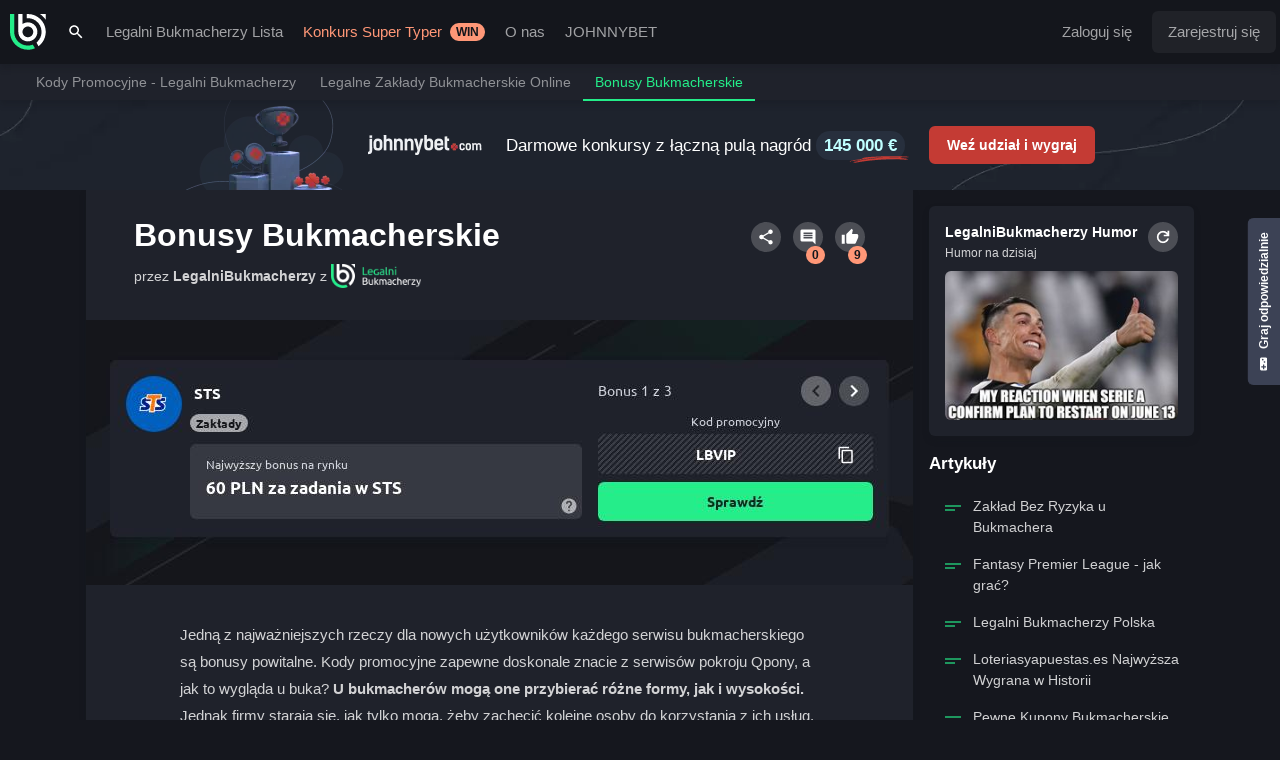

--- FILE ---
content_type: text/css
request_url: https://static.legalnibukmacherzy.com/assets_v2/application_article-cc4ecc3cfab97db230bcf40695f70748908f8da771cf1fc1e70f27cdedbe84cf.css
body_size: 40050
content:
/*!
 * # Semantic UI 2.2.14 - Popup
 * http://github.com/semantic-org/semantic-ui/
 *
 *
 * Released under the MIT license
 * http://opensource.org/licenses/MIT
 *
 */.ui.popup{display:none;position:absolute;top:0px;right:0px;min-width:-webkit-min-content;min-width:-moz-min-content;min-width:min-content;z-index:1900;border:1px solid #D4D4D5;line-height:1.4285em;max-width:250px;background:#FFFFFF;padding:0.833em 1em;font-weight:normal;font-style:normal;color:rgba(0,0,0,0.87);border-radius:0.28571429rem;-webkit-box-shadow:0px 2px 4px 0px rgba(34,36,38,0.12),0px 2px 10px 0px rgba(34,36,38,0.15);box-shadow:0px 2px 4px 0px rgba(34,36,38,0.12),0px 2px 10px 0px rgba(34,36,38,0.15)}.ui.popup>.header{padding:0em;font-family:apple-system, BlinkMacSystemFont, "Segoe UI", Helvetica, Arial, sans-serif, "Apple Color Emoji", "Segoe UI Emoji", "Segoe UI Symbol";font-size:1.14285714em;line-height:1.2;font-weight:bold}.ui.popup>.header+.content{padding-top:0.5em}.ui.popup:before{position:absolute;content:'';width:0.71428571em;height:0.71428571em;background:#FFFFFF;-webkit-transform:rotate(45deg);-ms-transform:rotate(45deg);transform:rotate(45deg);z-index:2;-webkit-box-shadow:1px 1px 0px 0px #bababc;box-shadow:1px 1px 0px 0px #bababc}[data-tooltip]{position:relative}[data-tooltip]:before{pointer-events:none;position:absolute;content:'';font-size:1rem;width:0.71428571em;height:0.71428571em;background:#FFFFFF;-webkit-transform:rotate(45deg);-ms-transform:rotate(45deg);transform:rotate(45deg);z-index:2;-webkit-box-shadow:1px 1px 0px 0px #bababc;box-shadow:1px 1px 0px 0px #bababc}[data-tooltip]:after{pointer-events:none;content:attr(data-tooltip);position:absolute;text-transform:none;text-align:left;white-space:nowrap;font-size:1rem;border:1px solid #D4D4D5;line-height:1.4285em;max-width:none;background:#FFFFFF;padding:0.833em 1em;font-weight:normal;font-style:normal;color:rgba(0,0,0,0.87);border-radius:0.28571429rem;-webkit-box-shadow:0px 2px 4px 0px rgba(34,36,38,0.12),0px 2px 10px 0px rgba(34,36,38,0.15);box-shadow:0px 2px 4px 0px rgba(34,36,38,0.12),0px 2px 10px 0px rgba(34,36,38,0.15);z-index:1}[data-tooltip]:not([data-position]):before{top:auto;right:auto;bottom:100%;left:50%;background:#FFFFFF;margin-left:-0.07142857rem;margin-bottom:0.14285714rem}[data-tooltip]:not([data-position]):after{left:50%;-webkit-transform:translateX(-50%);-ms-transform:translateX(-50%);transform:translateX(-50%);bottom:100%;margin-bottom:0.5em}[data-tooltip]:before,[data-tooltip]:after{pointer-events:none;visibility:hidden}[data-tooltip]:before{opacity:0;-webkit-transform:rotate(45deg) scale(0) !important;-ms-transform:rotate(45deg) scale(0) !important;transform:rotate(45deg) scale(0) !important;-webkit-transform-origin:center top;-ms-transform-origin:center top;transform-origin:center top;-webkit-transition:all 0.1s ease;transition:all 0.1s ease}[data-tooltip]:after{opacity:1;-webkit-transform-origin:center bottom;-ms-transform-origin:center bottom;transform-origin:center bottom;-webkit-transition:all 0.1s ease;transition:all 0.1s ease}[data-tooltip]:hover:before,[data-tooltip]:hover:after{visibility:visible;pointer-events:auto}[data-tooltip]:hover:before{-webkit-transform:rotate(45deg) scale(1) !important;-ms-transform:rotate(45deg) scale(1) !important;transform:rotate(45deg) scale(1) !important;opacity:1}[data-tooltip]:after,[data-tooltip][data-position="top center"]:after,[data-tooltip][data-position="bottom center"]:after{-webkit-transform:translateX(-50%) scale(0) !important;-ms-transform:translateX(-50%) scale(0) !important;transform:translateX(-50%) scale(0) !important}[data-tooltip]:hover:after,[data-tooltip][data-position="bottom center"]:hover:after{-webkit-transform:translateX(-50%) scale(1) !important;-ms-transform:translateX(-50%) scale(1) !important;transform:translateX(-50%) scale(1) !important}[data-tooltip][data-position="left center"]:after,[data-tooltip][data-position="right center"]:after{-webkit-transform:translateY(-50%) scale(0) !important;-ms-transform:translateY(-50%) scale(0) !important;transform:translateY(-50%) scale(0) !important}[data-tooltip][data-position="left center"]:hover:after,[data-tooltip][data-position="right center"]:hover:after{-webkit-transform:translateY(-50%) scale(1) !important;-ms-transform:translateY(-50%) scale(1) !important;transform:translateY(-50%) scale(1) !important}[data-tooltip][data-position="top left"]:after,[data-tooltip][data-position="top right"]:after,[data-tooltip][data-position="bottom left"]:after,[data-tooltip][data-position="bottom right"]:after{-webkit-transform:scale(0) !important;-ms-transform:scale(0) !important;transform:scale(0) !important}[data-tooltip][data-position="top left"]:hover:after,[data-tooltip][data-position="top right"]:hover:after,[data-tooltip][data-position="bottom left"]:hover:after,[data-tooltip][data-position="bottom right"]:hover:after{-webkit-transform:scale(1) !important;-ms-transform:scale(1) !important;transform:scale(1) !important}[data-tooltip][data-inverted]:before{-webkit-box-shadow:none !important;box-shadow:none !important}[data-tooltip][data-inverted]:before{background:#1B1C1D}[data-tooltip][data-inverted]:after{background:#1B1C1D;color:#FFFFFF;border:none;-webkit-box-shadow:none;box-shadow:none}[data-tooltip][data-inverted]:after .header{background-color:none;color:#FFFFFF}[data-position="top center"][data-tooltip]:after{top:auto;right:auto;left:50%;bottom:100%;-webkit-transform:translateX(-50%);-ms-transform:translateX(-50%);transform:translateX(-50%);margin-bottom:0.5em}[data-position="top center"][data-tooltip]:before{top:auto;right:auto;bottom:100%;left:50%;background:#FFFFFF;margin-left:-0.07142857rem;margin-bottom:0.14285714rem}[data-position="top left"][data-tooltip]:after{top:auto;right:auto;left:0;bottom:100%;margin-bottom:0.5em}[data-position="top left"][data-tooltip]:before{top:auto;right:auto;bottom:100%;left:1em;margin-left:-0.07142857rem;margin-bottom:0.14285714rem}[data-position="top right"][data-tooltip]:after{top:auto;left:auto;right:0;bottom:100%;margin-bottom:0.5em}[data-position="top right"][data-tooltip]:before{top:auto;left:auto;bottom:100%;right:1em;margin-left:-0.07142857rem;margin-bottom:0.14285714rem}[data-position="bottom center"][data-tooltip]:after{bottom:auto;right:auto;left:50%;top:100%;-webkit-transform:translateX(-50%);-ms-transform:translateX(-50%);transform:translateX(-50%);margin-top:0.5em}[data-position="bottom center"][data-tooltip]:before{bottom:auto;right:auto;top:100%;left:50%;margin-left:-0.07142857rem;margin-top:0.14285714rem}[data-position="bottom left"][data-tooltip]:after{left:0;top:100%;margin-top:0.5em}[data-position="bottom left"][data-tooltip]:before{bottom:auto;right:auto;top:100%;left:1em;margin-left:-0.07142857rem;margin-top:0.14285714rem}[data-position="bottom right"][data-tooltip]:after{right:0;top:100%;margin-top:0.5em}[data-position="bottom right"][data-tooltip]:before{bottom:auto;left:auto;top:100%;right:1em;margin-left:-0.14285714rem;margin-top:0.07142857rem}[data-position="left center"][data-tooltip]:after{right:100%;top:50%;margin-right:0.5em;-webkit-transform:translateY(-50%);-ms-transform:translateY(-50%);transform:translateY(-50%)}[data-position="left center"][data-tooltip]:before{right:100%;top:50%;margin-top:-0.14285714rem;margin-right:-0.07142857rem}[data-position="right center"][data-tooltip]:after{left:100%;top:50%;margin-left:0.5em;-webkit-transform:translateY(-50%);-ms-transform:translateY(-50%);transform:translateY(-50%)}[data-position="right center"][data-tooltip]:before{left:100%;top:50%;margin-top:-0.07142857rem;margin-left:0.14285714rem}[data-position~="bottom"][data-tooltip]:before{background:#FFFFFF;-webkit-box-shadow:-1px -1px 0px 0px #bababc;box-shadow:-1px -1px 0px 0px #bababc}[data-position="left center"][data-tooltip]:before{background:#FFFFFF;-webkit-box-shadow:1px -1px 0px 0px #bababc;box-shadow:1px -1px 0px 0px #bababc}[data-position="right center"][data-tooltip]:before{background:#FFFFFF;-webkit-box-shadow:-1px 1px 0px 0px #bababc;box-shadow:-1px 1px 0px 0px #bababc}[data-position~="top"][data-tooltip]:before{background:#FFFFFF}[data-inverted][data-position~="bottom"][data-tooltip]:before{background:#1B1C1D;-webkit-box-shadow:-1px -1px 0px 0px #bababc;box-shadow:-1px -1px 0px 0px #bababc}[data-inverted][data-position="left center"][data-tooltip]:before{background:#1B1C1D;-webkit-box-shadow:1px -1px 0px 0px #bababc;box-shadow:1px -1px 0px 0px #bababc}[data-inverted][data-position="right center"][data-tooltip]:before{background:#1B1C1D;-webkit-box-shadow:-1px 1px 0px 0px #bababc;box-shadow:-1px 1px 0px 0px #bababc}[data-inverted][data-position~="top"][data-tooltip]:before{background:#1B1C1D}[data-position~="bottom"][data-tooltip]:before{-webkit-transform-origin:center bottom;-ms-transform-origin:center bottom;transform-origin:center bottom}[data-position~="bottom"][data-tooltip]:after{-webkit-transform-origin:center top;-ms-transform-origin:center top;transform-origin:center top}[data-position="left center"][data-tooltip]:before{-webkit-transform-origin:top center;-ms-transform-origin:top center;transform-origin:top center}[data-position="left center"][data-tooltip]:after{-webkit-transform-origin:right center;-ms-transform-origin:right center;transform-origin:right center}[data-position="right center"][data-tooltip]:before{-webkit-transform-origin:right center;-ms-transform-origin:right center;transform-origin:right center}[data-position="right center"][data-tooltip]:after{-webkit-transform-origin:left center;-ms-transform-origin:left center;transform-origin:left center}.ui.popup{margin:0em}.ui.top.popup{margin:0em 0em 0.71428571em}.ui.top.left.popup{-webkit-transform-origin:left bottom;-ms-transform-origin:left bottom;transform-origin:left bottom}.ui.top.center.popup{-webkit-transform-origin:center bottom;-ms-transform-origin:center bottom;transform-origin:center bottom}.ui.top.right.popup{-webkit-transform-origin:right bottom;-ms-transform-origin:right bottom;transform-origin:right bottom}.ui.left.center.popup{margin:0em 0.71428571em 0em 0em;-webkit-transform-origin:right 50%;-ms-transform-origin:right 50%;transform-origin:right 50%}.ui.right.center.popup{margin:0em 0em 0em 0.71428571em;-webkit-transform-origin:left 50%;-ms-transform-origin:left 50%;transform-origin:left 50%}.ui.bottom.popup{margin:0.71428571em 0em 0em}.ui.bottom.left.popup{-webkit-transform-origin:left top;-ms-transform-origin:left top;transform-origin:left top}.ui.bottom.center.popup{-webkit-transform-origin:center top;-ms-transform-origin:center top;transform-origin:center top}.ui.bottom.right.popup{-webkit-transform-origin:right top;-ms-transform-origin:right top;transform-origin:right top}.ui.bottom.center.popup:before{margin-left:-0.30714286em;top:-0.30714286em;left:50%;right:auto;bottom:auto;-webkit-box-shadow:-1px -1px 0px 0px #bababc;box-shadow:-1px -1px 0px 0px #bababc}.ui.bottom.left.popup{margin-left:0em}.ui.bottom.left.popup:before{top:-0.30714286em;left:1em;right:auto;bottom:auto;margin-left:0em;-webkit-box-shadow:-1px -1px 0px 0px #bababc;box-shadow:-1px -1px 0px 0px #bababc}.ui.bottom.right.popup{margin-right:0em}.ui.bottom.right.popup:before{top:-0.30714286em;right:1em;bottom:auto;left:auto;margin-left:0em;-webkit-box-shadow:-1px -1px 0px 0px #bababc;box-shadow:-1px -1px 0px 0px #bababc}.ui.top.center.popup:before{top:auto;right:auto;bottom:-0.30714286em;left:50%;margin-left:-0.30714286em}.ui.top.left.popup{margin-left:0em}.ui.top.left.popup:before{bottom:-0.30714286em;left:1em;top:auto;right:auto;margin-left:0em}.ui.top.right.popup{margin-right:0em}.ui.top.right.popup:before{bottom:-0.30714286em;right:1em;top:auto;left:auto;margin-left:0em}.ui.left.center.popup:before{top:50%;right:-0.30714286em;bottom:auto;left:auto;margin-top:-0.30714286em;-webkit-box-shadow:1px -1px 0px 0px #bababc;box-shadow:1px -1px 0px 0px #bababc}.ui.right.center.popup:before{top:50%;left:-0.30714286em;bottom:auto;right:auto;margin-top:-0.30714286em;-webkit-box-shadow:-1px 1px 0px 0px #bababc;box-shadow:-1px 1px 0px 0px #bababc}.ui.bottom.popup:before{background:#FFFFFF}.ui.right.center.popup:before,.ui.left.center.popup:before{background:#FFFFFF}.ui.top.popup:before{background:#FFFFFF}.ui.inverted.bottom.popup:before{background:#1B1C1D}.ui.inverted.right.center.popup:before,.ui.inverted.left.center.popup:before{background:#1B1C1D}.ui.inverted.top.popup:before{background:#1B1C1D}.ui.popup>.ui.grid:not(.padded){width:calc(100% + 1.75rem);margin:-0.7rem -0.875rem}.ui.loading.popup{display:block;visibility:hidden;z-index:-1}.ui.animating.popup,.ui.visible.popup{display:block}.ui.visible.popup{-webkit-transform:translateZ(0px);transform:translateZ(0px);-webkit-backface-visibility:hidden;backface-visibility:hidden}.ui.basic.popup:before{display:none}.ui.wide.popup{max-width:350px}.ui.popup[class*="very wide"]{max-width:550px}@media only screen and (max-width: 767px){.ui.wide.popup,.ui.popup[class*="very wide"]{max-width:250px}}.ui.fluid.popup{width:100%;max-width:none}.ui.inverted.popup{background:#1B1C1D;color:#FFFFFF;border:none;-webkit-box-shadow:none;box-shadow:none}.ui.inverted.popup .header{background-color:none;color:#FFFFFF}.ui.inverted.popup:before{background-color:#1B1C1D;-webkit-box-shadow:none !important;box-shadow:none !important}.ui.flowing.popup{max-width:none}.ui.mini.popup{font-size:0.78571429rem}.ui.tiny.popup{font-size:0.85714286rem}.ui.small.popup{font-size:0.92857143rem}.ui.popup{font-size:1rem}.ui.large.popup{font-size:1.14285714rem}.ui.huge.popup{font-size:1.42857143rem}/*!
 * # Semantic UI 2.2.14 - Transition
 * http://github.com/semantic-org/semantic-ui/
 *
 *
 * Released under the MIT license
 * http://opensource.org/licenses/MIT
 *
 */.transition{-webkit-animation-iteration-count:1;animation-iteration-count:1;-webkit-animation-duration:300ms;animation-duration:300ms;-webkit-animation-timing-function:ease;animation-timing-function:ease;-webkit-animation-fill-mode:both;animation-fill-mode:both}.animating.transition{-webkit-backface-visibility:hidden;backface-visibility:hidden;visibility:visible !important}.loading.transition{position:absolute;top:-99999px;left:-99999px}.hidden.transition{display:none;visibility:hidden}.visible.transition{display:block !important;visibility:visible !important}.disabled.transition{-webkit-animation-play-state:paused;animation-play-state:paused}.looping.transition{-webkit-animation-iteration-count:infinite;animation-iteration-count:infinite}.transition.browse{-webkit-animation-duration:500ms;animation-duration:500ms}.transition.browse.in{-webkit-animation-name:browseIn;animation-name:browseIn}.transition.browse.out,.transition.browse.left.out{-webkit-animation-name:browseOutLeft;animation-name:browseOutLeft}.transition.browse.right.out{-webkit-animation-name:browseOutRight;animation-name:browseOutRight}@-webkit-keyframes browseIn{0%{-webkit-transform:scale(0.8) translateZ(0px);transform:scale(0.8) translateZ(0px);z-index:-1}10%{-webkit-transform:scale(0.8) translateZ(0px);transform:scale(0.8) translateZ(0px);z-index:-1;opacity:0.7}80%{-webkit-transform:scale(1.05) translateZ(0px);transform:scale(1.05) translateZ(0px);opacity:1;z-index:999}100%{-webkit-transform:scale(1) translateZ(0px);transform:scale(1) translateZ(0px);z-index:999}}@keyframes browseIn{0%{-webkit-transform:scale(0.8) translateZ(0px);transform:scale(0.8) translateZ(0px);z-index:-1}10%{-webkit-transform:scale(0.8) translateZ(0px);transform:scale(0.8) translateZ(0px);z-index:-1;opacity:0.7}80%{-webkit-transform:scale(1.05) translateZ(0px);transform:scale(1.05) translateZ(0px);opacity:1;z-index:999}100%{-webkit-transform:scale(1) translateZ(0px);transform:scale(1) translateZ(0px);z-index:999}}@-webkit-keyframes browseOutLeft{0%{z-index:999;-webkit-transform:translateX(0%) rotateY(0deg) rotateX(0deg);transform:translateX(0%) rotateY(0deg) rotateX(0deg)}50%{z-index:-1;-webkit-transform:translateX(-105%) rotateY(35deg) rotateX(10deg) translateZ(-10px);transform:translateX(-105%) rotateY(35deg) rotateX(10deg) translateZ(-10px)}80%{opacity:1}100%{z-index:-1;-webkit-transform:translateX(0%) rotateY(0deg) rotateX(0deg) translateZ(-10px);transform:translateX(0%) rotateY(0deg) rotateX(0deg) translateZ(-10px);opacity:0}}@keyframes browseOutLeft{0%{z-index:999;-webkit-transform:translateX(0%) rotateY(0deg) rotateX(0deg);transform:translateX(0%) rotateY(0deg) rotateX(0deg)}50%{z-index:-1;-webkit-transform:translateX(-105%) rotateY(35deg) rotateX(10deg) translateZ(-10px);transform:translateX(-105%) rotateY(35deg) rotateX(10deg) translateZ(-10px)}80%{opacity:1}100%{z-index:-1;-webkit-transform:translateX(0%) rotateY(0deg) rotateX(0deg) translateZ(-10px);transform:translateX(0%) rotateY(0deg) rotateX(0deg) translateZ(-10px);opacity:0}}@-webkit-keyframes browseOutRight{0%{z-index:999;-webkit-transform:translateX(0%) rotateY(0deg) rotateX(0deg);transform:translateX(0%) rotateY(0deg) rotateX(0deg)}50%{z-index:1;-webkit-transform:translateX(105%) rotateY(35deg) rotateX(10deg) translateZ(-10px);transform:translateX(105%) rotateY(35deg) rotateX(10deg) translateZ(-10px)}80%{opacity:1}100%{z-index:1;-webkit-transform:translateX(0%) rotateY(0deg) rotateX(0deg) translateZ(-10px);transform:translateX(0%) rotateY(0deg) rotateX(0deg) translateZ(-10px);opacity:0}}@keyframes browseOutRight{0%{z-index:999;-webkit-transform:translateX(0%) rotateY(0deg) rotateX(0deg);transform:translateX(0%) rotateY(0deg) rotateX(0deg)}50%{z-index:1;-webkit-transform:translateX(105%) rotateY(35deg) rotateX(10deg) translateZ(-10px);transform:translateX(105%) rotateY(35deg) rotateX(10deg) translateZ(-10px)}80%{opacity:1}100%{z-index:1;-webkit-transform:translateX(0%) rotateY(0deg) rotateX(0deg) translateZ(-10px);transform:translateX(0%) rotateY(0deg) rotateX(0deg) translateZ(-10px);opacity:0}}.drop.transition{-webkit-transform-origin:top center;-ms-transform-origin:top center;transform-origin:top center;-webkit-animation-duration:400ms;animation-duration:400ms;-webkit-animation-timing-function:cubic-bezier(0.34, 1.61, 0.7, 1);animation-timing-function:cubic-bezier(0.34, 1.61, 0.7, 1)}.drop.transition.in{-webkit-animation-name:dropIn;animation-name:dropIn}.drop.transition.out{-webkit-animation-name:dropOut;animation-name:dropOut}@-webkit-keyframes dropIn{0%{opacity:0;-webkit-transform:scale(0);transform:scale(0)}100%{opacity:1;-webkit-transform:scale(1);transform:scale(1)}}@keyframes dropIn{0%{opacity:0;-webkit-transform:scale(0);transform:scale(0)}100%{opacity:1;-webkit-transform:scale(1);transform:scale(1)}}@-webkit-keyframes dropOut{0%{opacity:1;-webkit-transform:scale(1);transform:scale(1)}100%{opacity:0;-webkit-transform:scale(0);transform:scale(0)}}@keyframes dropOut{0%{opacity:1;-webkit-transform:scale(1);transform:scale(1)}100%{opacity:0;-webkit-transform:scale(0);transform:scale(0)}}.transition.fade.in{-webkit-animation-name:fadeIn;animation-name:fadeIn}.transition.in[class*="fade up"]{-webkit-animation-name:fadeInUp;animation-name:fadeInUp}.transition.in[class*="fade down"]{-webkit-animation-name:fadeInDown;animation-name:fadeInDown}.transition.in[class*="fade left"]{-webkit-animation-name:fadeInLeft;animation-name:fadeInLeft}.transition.in[class*="fade right"]{-webkit-animation-name:fadeInRight;animation-name:fadeInRight}.transition.fade.out{-webkit-animation-name:fadeOut;animation-name:fadeOut}.transition.out[class*="fade up"]{-webkit-animation-name:fadeOutUp;animation-name:fadeOutUp}.transition.out[class*="fade down"]{-webkit-animation-name:fadeOutDown;animation-name:fadeOutDown}.transition.out[class*="fade left"]{-webkit-animation-name:fadeOutLeft;animation-name:fadeOutLeft}.transition.out[class*="fade right"]{-webkit-animation-name:fadeOutRight;animation-name:fadeOutRight}@-webkit-keyframes fadeIn{0%{opacity:0}100%{opacity:1}}@keyframes fadeIn{0%{opacity:0}100%{opacity:1}}@-webkit-keyframes fadeInUp{0%{opacity:0;-webkit-transform:translateY(10%);transform:translateY(10%)}100%{opacity:1;-webkit-transform:translateY(0%);transform:translateY(0%)}}@keyframes fadeInUp{0%{opacity:0;-webkit-transform:translateY(10%);transform:translateY(10%)}100%{opacity:1;-webkit-transform:translateY(0%);transform:translateY(0%)}}@-webkit-keyframes fadeInDown{0%{opacity:0;-webkit-transform:translateY(-10%);transform:translateY(-10%)}100%{opacity:1;-webkit-transform:translateY(0%);transform:translateY(0%)}}@keyframes fadeInDown{0%{opacity:0;-webkit-transform:translateY(-10%);transform:translateY(-10%)}100%{opacity:1;-webkit-transform:translateY(0%);transform:translateY(0%)}}@-webkit-keyframes fadeInLeft{0%{opacity:0;-webkit-transform:translateX(10%);transform:translateX(10%)}100%{opacity:1;-webkit-transform:translateX(0%);transform:translateX(0%)}}@keyframes fadeInLeft{0%{opacity:0;-webkit-transform:translateX(10%);transform:translateX(10%)}100%{opacity:1;-webkit-transform:translateX(0%);transform:translateX(0%)}}@-webkit-keyframes fadeInRight{0%{opacity:0;-webkit-transform:translateX(-10%);transform:translateX(-10%)}100%{opacity:1;-webkit-transform:translateX(0%);transform:translateX(0%)}}@keyframes fadeInRight{0%{opacity:0;-webkit-transform:translateX(-10%);transform:translateX(-10%)}100%{opacity:1;-webkit-transform:translateX(0%);transform:translateX(0%)}}@-webkit-keyframes fadeOut{0%{opacity:1}100%{opacity:0}}@keyframes fadeOut{0%{opacity:1}100%{opacity:0}}@-webkit-keyframes fadeOutUp{0%{opacity:1;-webkit-transform:translateY(0%);transform:translateY(0%)}100%{opacity:0;-webkit-transform:translateY(5%);transform:translateY(5%)}}@keyframes fadeOutUp{0%{opacity:1;-webkit-transform:translateY(0%);transform:translateY(0%)}100%{opacity:0;-webkit-transform:translateY(5%);transform:translateY(5%)}}@-webkit-keyframes fadeOutDown{0%{opacity:1;-webkit-transform:translateY(0%);transform:translateY(0%)}100%{opacity:0;-webkit-transform:translateY(-5%);transform:translateY(-5%)}}@keyframes fadeOutDown{0%{opacity:1;-webkit-transform:translateY(0%);transform:translateY(0%)}100%{opacity:0;-webkit-transform:translateY(-5%);transform:translateY(-5%)}}@-webkit-keyframes fadeOutLeft{0%{opacity:1;-webkit-transform:translateX(0%);transform:translateX(0%)}100%{opacity:0;-webkit-transform:translateX(5%);transform:translateX(5%)}}@keyframes fadeOutLeft{0%{opacity:1;-webkit-transform:translateX(0%);transform:translateX(0%)}100%{opacity:0;-webkit-transform:translateX(5%);transform:translateX(5%)}}@-webkit-keyframes fadeOutRight{0%{opacity:1;-webkit-transform:translateX(0%);transform:translateX(0%)}100%{opacity:0;-webkit-transform:translateX(-5%);transform:translateX(-5%)}}@keyframes fadeOutRight{0%{opacity:1;-webkit-transform:translateX(0%);transform:translateX(0%)}100%{opacity:0;-webkit-transform:translateX(-5%);transform:translateX(-5%)}}.flip.transition.in,.flip.transition.out{-webkit-animation-duration:600ms;animation-duration:600ms}.horizontal.flip.transition.in{-webkit-animation-name:horizontalFlipIn;animation-name:horizontalFlipIn}.horizontal.flip.transition.out{-webkit-animation-name:horizontalFlipOut;animation-name:horizontalFlipOut}.vertical.flip.transition.in{-webkit-animation-name:verticalFlipIn;animation-name:verticalFlipIn}.vertical.flip.transition.out{-webkit-animation-name:verticalFlipOut;animation-name:verticalFlipOut}@-webkit-keyframes horizontalFlipIn{0%{-webkit-transform:perspective(2000px) rotateY(-90deg);transform:perspective(2000px) rotateY(-90deg);opacity:0}100%{-webkit-transform:perspective(2000px) rotateY(0deg);transform:perspective(2000px) rotateY(0deg);opacity:1}}@keyframes horizontalFlipIn{0%{-webkit-transform:perspective(2000px) rotateY(-90deg);transform:perspective(2000px) rotateY(-90deg);opacity:0}100%{-webkit-transform:perspective(2000px) rotateY(0deg);transform:perspective(2000px) rotateY(0deg);opacity:1}}@-webkit-keyframes verticalFlipIn{0%{-webkit-transform:perspective(2000px) rotateX(-90deg);transform:perspective(2000px) rotateX(-90deg);opacity:0}100%{-webkit-transform:perspective(2000px) rotateX(0deg);transform:perspective(2000px) rotateX(0deg);opacity:1}}@keyframes verticalFlipIn{0%{-webkit-transform:perspective(2000px) rotateX(-90deg);transform:perspective(2000px) rotateX(-90deg);opacity:0}100%{-webkit-transform:perspective(2000px) rotateX(0deg);transform:perspective(2000px) rotateX(0deg);opacity:1}}@-webkit-keyframes horizontalFlipOut{0%{-webkit-transform:perspective(2000px) rotateY(0deg);transform:perspective(2000px) rotateY(0deg);opacity:1}100%{-webkit-transform:perspective(2000px) rotateY(90deg);transform:perspective(2000px) rotateY(90deg);opacity:0}}@keyframes horizontalFlipOut{0%{-webkit-transform:perspective(2000px) rotateY(0deg);transform:perspective(2000px) rotateY(0deg);opacity:1}100%{-webkit-transform:perspective(2000px) rotateY(90deg);transform:perspective(2000px) rotateY(90deg);opacity:0}}@-webkit-keyframes verticalFlipOut{0%{-webkit-transform:perspective(2000px) rotateX(0deg);transform:perspective(2000px) rotateX(0deg);opacity:1}100%{-webkit-transform:perspective(2000px) rotateX(-90deg);transform:perspective(2000px) rotateX(-90deg);opacity:0}}@keyframes verticalFlipOut{0%{-webkit-transform:perspective(2000px) rotateX(0deg);transform:perspective(2000px) rotateX(0deg);opacity:1}100%{-webkit-transform:perspective(2000px) rotateX(-90deg);transform:perspective(2000px) rotateX(-90deg);opacity:0}}.scale.transition.in{-webkit-animation-name:scaleIn;animation-name:scaleIn}.scale.transition.out{-webkit-animation-name:scaleOut;animation-name:scaleOut}@-webkit-keyframes scaleIn{0%{opacity:0;-webkit-transform:scale(0.8);transform:scale(0.8)}100%{opacity:1;-webkit-transform:scale(1);transform:scale(1)}}@keyframes scaleIn{0%{opacity:0;-webkit-transform:scale(0.8);transform:scale(0.8)}100%{opacity:1;-webkit-transform:scale(1);transform:scale(1)}}@-webkit-keyframes scaleOut{0%{opacity:1;-webkit-transform:scale(1);transform:scale(1)}100%{opacity:0;-webkit-transform:scale(0.9);transform:scale(0.9)}}@keyframes scaleOut{0%{opacity:1;-webkit-transform:scale(1);transform:scale(1)}100%{opacity:0;-webkit-transform:scale(0.9);transform:scale(0.9)}}.transition.fly{-webkit-animation-duration:0.6s;animation-duration:0.6s;-webkit-transition-timing-function:cubic-bezier(0.215, 0.61, 0.355, 1);transition-timing-function:cubic-bezier(0.215, 0.61, 0.355, 1)}.transition.fly.in{-webkit-animation-name:flyIn;animation-name:flyIn}.transition.in[class*="fly up"]{-webkit-animation-name:flyInUp;animation-name:flyInUp}.transition.in[class*="fly down"]{-webkit-animation-name:flyInDown;animation-name:flyInDown}.transition.in[class*="fly left"]{-webkit-animation-name:flyInLeft;animation-name:flyInLeft}.transition.in[class*="fly right"]{-webkit-animation-name:flyInRight;animation-name:flyInRight}.transition.fly.out{-webkit-animation-name:flyOut;animation-name:flyOut}.transition.out[class*="fly up"]{-webkit-animation-name:flyOutUp;animation-name:flyOutUp}.transition.out[class*="fly down"]{-webkit-animation-name:flyOutDown;animation-name:flyOutDown}.transition.out[class*="fly left"]{-webkit-animation-name:flyOutLeft;animation-name:flyOutLeft}.transition.out[class*="fly right"]{-webkit-animation-name:flyOutRight;animation-name:flyOutRight}@-webkit-keyframes flyIn{0%{opacity:0;-webkit-transform:scale3d(0.3, 0.3, 0.3);transform:scale3d(0.3, 0.3, 0.3)}20%{-webkit-transform:scale3d(1.1, 1.1, 1.1);transform:scale3d(1.1, 1.1, 1.1)}40%{-webkit-transform:scale3d(0.9, 0.9, 0.9);transform:scale3d(0.9, 0.9, 0.9)}60%{opacity:1;-webkit-transform:scale3d(1.03, 1.03, 1.03);transform:scale3d(1.03, 1.03, 1.03)}80%{-webkit-transform:scale3d(0.97, 0.97, 0.97);transform:scale3d(0.97, 0.97, 0.97)}100%{opacity:1;-webkit-transform:scale3d(1, 1, 1);transform:scale3d(1, 1, 1)}}@keyframes flyIn{0%{opacity:0;-webkit-transform:scale3d(0.3, 0.3, 0.3);transform:scale3d(0.3, 0.3, 0.3)}20%{-webkit-transform:scale3d(1.1, 1.1, 1.1);transform:scale3d(1.1, 1.1, 1.1)}40%{-webkit-transform:scale3d(0.9, 0.9, 0.9);transform:scale3d(0.9, 0.9, 0.9)}60%{opacity:1;-webkit-transform:scale3d(1.03, 1.03, 1.03);transform:scale3d(1.03, 1.03, 1.03)}80%{-webkit-transform:scale3d(0.97, 0.97, 0.97);transform:scale3d(0.97, 0.97, 0.97)}100%{opacity:1;-webkit-transform:scale3d(1, 1, 1);transform:scale3d(1, 1, 1)}}@-webkit-keyframes flyInUp{0%{opacity:0;-webkit-transform:translate3d(0, 1500px, 0);transform:translate3d(0, 1500px, 0)}60%{opacity:1;-webkit-transform:translate3d(0, -20px, 0);transform:translate3d(0, -20px, 0)}75%{-webkit-transform:translate3d(0, 10px, 0);transform:translate3d(0, 10px, 0)}90%{-webkit-transform:translate3d(0, -5px, 0);transform:translate3d(0, -5px, 0)}100%{-webkit-transform:translate3d(0, 0, 0);transform:translate3d(0, 0, 0)}}@keyframes flyInUp{0%{opacity:0;-webkit-transform:translate3d(0, 1500px, 0);transform:translate3d(0, 1500px, 0)}60%{opacity:1;-webkit-transform:translate3d(0, -20px, 0);transform:translate3d(0, -20px, 0)}75%{-webkit-transform:translate3d(0, 10px, 0);transform:translate3d(0, 10px, 0)}90%{-webkit-transform:translate3d(0, -5px, 0);transform:translate3d(0, -5px, 0)}100%{-webkit-transform:translate3d(0, 0, 0);transform:translate3d(0, 0, 0)}}@-webkit-keyframes flyInDown{0%{opacity:0;-webkit-transform:translate3d(0, -1500px, 0);transform:translate3d(0, -1500px, 0)}60%{opacity:1;-webkit-transform:translate3d(0, 25px, 0);transform:translate3d(0, 25px, 0)}75%{-webkit-transform:translate3d(0, -10px, 0);transform:translate3d(0, -10px, 0)}90%{-webkit-transform:translate3d(0, 5px, 0);transform:translate3d(0, 5px, 0)}100%{-webkit-transform:none;transform:none}}@keyframes flyInDown{0%{opacity:0;-webkit-transform:translate3d(0, -1500px, 0);transform:translate3d(0, -1500px, 0)}60%{opacity:1;-webkit-transform:translate3d(0, 25px, 0);transform:translate3d(0, 25px, 0)}75%{-webkit-transform:translate3d(0, -10px, 0);transform:translate3d(0, -10px, 0)}90%{-webkit-transform:translate3d(0, 5px, 0);transform:translate3d(0, 5px, 0)}100%{-webkit-transform:none;transform:none}}@-webkit-keyframes flyInLeft{0%{opacity:0;-webkit-transform:translate3d(1500px, 0, 0);transform:translate3d(1500px, 0, 0)}60%{opacity:1;-webkit-transform:translate3d(-25px, 0, 0);transform:translate3d(-25px, 0, 0)}75%{-webkit-transform:translate3d(10px, 0, 0);transform:translate3d(10px, 0, 0)}90%{-webkit-transform:translate3d(-5px, 0, 0);transform:translate3d(-5px, 0, 0)}100%{-webkit-transform:none;transform:none}}@keyframes flyInLeft{0%{opacity:0;-webkit-transform:translate3d(1500px, 0, 0);transform:translate3d(1500px, 0, 0)}60%{opacity:1;-webkit-transform:translate3d(-25px, 0, 0);transform:translate3d(-25px, 0, 0)}75%{-webkit-transform:translate3d(10px, 0, 0);transform:translate3d(10px, 0, 0)}90%{-webkit-transform:translate3d(-5px, 0, 0);transform:translate3d(-5px, 0, 0)}100%{-webkit-transform:none;transform:none}}@-webkit-keyframes flyInRight{0%{opacity:0;-webkit-transform:translate3d(-1500px, 0, 0);transform:translate3d(-1500px, 0, 0)}60%{opacity:1;-webkit-transform:translate3d(25px, 0, 0);transform:translate3d(25px, 0, 0)}75%{-webkit-transform:translate3d(-10px, 0, 0);transform:translate3d(-10px, 0, 0)}90%{-webkit-transform:translate3d(5px, 0, 0);transform:translate3d(5px, 0, 0)}100%{-webkit-transform:none;transform:none}}@keyframes flyInRight{0%{opacity:0;-webkit-transform:translate3d(-1500px, 0, 0);transform:translate3d(-1500px, 0, 0)}60%{opacity:1;-webkit-transform:translate3d(25px, 0, 0);transform:translate3d(25px, 0, 0)}75%{-webkit-transform:translate3d(-10px, 0, 0);transform:translate3d(-10px, 0, 0)}90%{-webkit-transform:translate3d(5px, 0, 0);transform:translate3d(5px, 0, 0)}100%{-webkit-transform:none;transform:none}}@-webkit-keyframes flyOut{20%{-webkit-transform:scale3d(0.9, 0.9, 0.9);transform:scale3d(0.9, 0.9, 0.9)}50%,55%{opacity:1;-webkit-transform:scale3d(1.1, 1.1, 1.1);transform:scale3d(1.1, 1.1, 1.1)}100%{opacity:0;-webkit-transform:scale3d(0.3, 0.3, 0.3);transform:scale3d(0.3, 0.3, 0.3)}}@keyframes flyOut{20%{-webkit-transform:scale3d(0.9, 0.9, 0.9);transform:scale3d(0.9, 0.9, 0.9)}50%,55%{opacity:1;-webkit-transform:scale3d(1.1, 1.1, 1.1);transform:scale3d(1.1, 1.1, 1.1)}100%{opacity:0;-webkit-transform:scale3d(0.3, 0.3, 0.3);transform:scale3d(0.3, 0.3, 0.3)}}@-webkit-keyframes flyOutUp{20%{-webkit-transform:translate3d(0, 10px, 0);transform:translate3d(0, 10px, 0)}40%,45%{opacity:1;-webkit-transform:translate3d(0, -20px, 0);transform:translate3d(0, -20px, 0)}100%{opacity:0;-webkit-transform:translate3d(0, 2000px, 0);transform:translate3d(0, 2000px, 0)}}@keyframes flyOutUp{20%{-webkit-transform:translate3d(0, 10px, 0);transform:translate3d(0, 10px, 0)}40%,45%{opacity:1;-webkit-transform:translate3d(0, -20px, 0);transform:translate3d(0, -20px, 0)}100%{opacity:0;-webkit-transform:translate3d(0, 2000px, 0);transform:translate3d(0, 2000px, 0)}}@-webkit-keyframes flyOutDown{20%{-webkit-transform:translate3d(0, -10px, 0);transform:translate3d(0, -10px, 0)}40%,45%{opacity:1;-webkit-transform:translate3d(0, 20px, 0);transform:translate3d(0, 20px, 0)}100%{opacity:0;-webkit-transform:translate3d(0, -2000px, 0);transform:translate3d(0, -2000px, 0)}}@keyframes flyOutDown{20%{-webkit-transform:translate3d(0, -10px, 0);transform:translate3d(0, -10px, 0)}40%,45%{opacity:1;-webkit-transform:translate3d(0, 20px, 0);transform:translate3d(0, 20px, 0)}100%{opacity:0;-webkit-transform:translate3d(0, -2000px, 0);transform:translate3d(0, -2000px, 0)}}@-webkit-keyframes flyOutRight{20%{opacity:1;-webkit-transform:translate3d(20px, 0, 0);transform:translate3d(20px, 0, 0)}100%{opacity:0;-webkit-transform:translate3d(-2000px, 0, 0);transform:translate3d(-2000px, 0, 0)}}@keyframes flyOutRight{20%{opacity:1;-webkit-transform:translate3d(20px, 0, 0);transform:translate3d(20px, 0, 0)}100%{opacity:0;-webkit-transform:translate3d(-2000px, 0, 0);transform:translate3d(-2000px, 0, 0)}}@-webkit-keyframes flyOutLeft{20%{opacity:1;-webkit-transform:translate3d(-20px, 0, 0);transform:translate3d(-20px, 0, 0)}100%{opacity:0;-webkit-transform:translate3d(2000px, 0, 0);transform:translate3d(2000px, 0, 0)}}@keyframes flyOutLeft{20%{opacity:1;-webkit-transform:translate3d(-20px, 0, 0);transform:translate3d(-20px, 0, 0)}100%{opacity:0;-webkit-transform:translate3d(2000px, 0, 0);transform:translate3d(2000px, 0, 0)}}.transition.slide.in,.transition.in[class*="slide down"]{-webkit-animation-name:slideInY;animation-name:slideInY;-webkit-transform-origin:top center;-ms-transform-origin:top center;transform-origin:top center}.transition.in[class*="slide up"]{-webkit-animation-name:slideInY;animation-name:slideInY;-webkit-transform-origin:bottom center;-ms-transform-origin:bottom center;transform-origin:bottom center}.transition.in[class*="slide left"]{-webkit-animation-name:slideInX;animation-name:slideInX;-webkit-transform-origin:center right;-ms-transform-origin:center right;transform-origin:center right}.transition.in[class*="slide right"]{-webkit-animation-name:slideInX;animation-name:slideInX;-webkit-transform-origin:center left;-ms-transform-origin:center left;transform-origin:center left}.transition.slide.out,.transition.out[class*="slide down"]{-webkit-animation-name:slideOutY;animation-name:slideOutY;-webkit-transform-origin:top center;-ms-transform-origin:top center;transform-origin:top center}.transition.out[class*="slide up"]{-webkit-animation-name:slideOutY;animation-name:slideOutY;-webkit-transform-origin:bottom center;-ms-transform-origin:bottom center;transform-origin:bottom center}.transition.out[class*="slide left"]{-webkit-animation-name:slideOutX;animation-name:slideOutX;-webkit-transform-origin:center right;-ms-transform-origin:center right;transform-origin:center right}.transition.out[class*="slide right"]{-webkit-animation-name:slideOutX;animation-name:slideOutX;-webkit-transform-origin:center left;-ms-transform-origin:center left;transform-origin:center left}@-webkit-keyframes slideInY{0%{opacity:0;-webkit-transform:scaleY(0);transform:scaleY(0)}100%{opacity:1;-webkit-transform:scaleY(1);transform:scaleY(1)}}@keyframes slideInY{0%{opacity:0;-webkit-transform:scaleY(0);transform:scaleY(0)}100%{opacity:1;-webkit-transform:scaleY(1);transform:scaleY(1)}}@-webkit-keyframes slideInX{0%{opacity:0;-webkit-transform:scaleX(0);transform:scaleX(0)}100%{opacity:1;-webkit-transform:scaleX(1);transform:scaleX(1)}}@keyframes slideInX{0%{opacity:0;-webkit-transform:scaleX(0);transform:scaleX(0)}100%{opacity:1;-webkit-transform:scaleX(1);transform:scaleX(1)}}@-webkit-keyframes slideOutY{0%{opacity:1;-webkit-transform:scaleY(1);transform:scaleY(1)}100%{opacity:0;-webkit-transform:scaleY(0);transform:scaleY(0)}}@keyframes slideOutY{0%{opacity:1;-webkit-transform:scaleY(1);transform:scaleY(1)}100%{opacity:0;-webkit-transform:scaleY(0);transform:scaleY(0)}}@-webkit-keyframes slideOutX{0%{opacity:1;-webkit-transform:scaleX(1);transform:scaleX(1)}100%{opacity:0;-webkit-transform:scaleX(0);transform:scaleX(0)}}@keyframes slideOutX{0%{opacity:1;-webkit-transform:scaleX(1);transform:scaleX(1)}100%{opacity:0;-webkit-transform:scaleX(0);transform:scaleX(0)}}.transition.swing{-webkit-animation-duration:800ms;animation-duration:800ms}.transition.in[class*="swing down"]{-webkit-animation-name:swingInX;animation-name:swingInX;-webkit-transform-origin:top center;-ms-transform-origin:top center;transform-origin:top center}.transition.in[class*="swing up"]{-webkit-animation-name:swingInX;animation-name:swingInX;-webkit-transform-origin:bottom center;-ms-transform-origin:bottom center;transform-origin:bottom center}.transition.in[class*="swing left"]{-webkit-animation-name:swingInY;animation-name:swingInY;-webkit-transform-origin:center right;-ms-transform-origin:center right;transform-origin:center right}.transition.in[class*="swing right"]{-webkit-animation-name:swingInY;animation-name:swingInY;-webkit-transform-origin:center left;-ms-transform-origin:center left;transform-origin:center left}.transition.swing.out,.transition.out[class*="swing down"]{-webkit-animation-name:swingOutX;animation-name:swingOutX;-webkit-transform-origin:top center;-ms-transform-origin:top center;transform-origin:top center}.transition.out[class*="swing up"]{-webkit-animation-name:swingOutX;animation-name:swingOutX;-webkit-transform-origin:bottom center;-ms-transform-origin:bottom center;transform-origin:bottom center}.transition.out[class*="swing left"]{-webkit-animation-name:swingOutY;animation-name:swingOutY;-webkit-transform-origin:center right;-ms-transform-origin:center right;transform-origin:center right}.transition.out[class*="swing right"]{-webkit-animation-name:swingOutY;animation-name:swingOutY;-webkit-transform-origin:center left;-ms-transform-origin:center left;transform-origin:center left}@-webkit-keyframes swingInX{0%{-webkit-transform:perspective(1000px) rotateX(90deg);transform:perspective(1000px) rotateX(90deg);opacity:0}40%{-webkit-transform:perspective(1000px) rotateX(-30deg);transform:perspective(1000px) rotateX(-30deg);opacity:1}60%{-webkit-transform:perspective(1000px) rotateX(15deg);transform:perspective(1000px) rotateX(15deg)}80%{-webkit-transform:perspective(1000px) rotateX(-7.5deg);transform:perspective(1000px) rotateX(-7.5deg)}100%{-webkit-transform:perspective(1000px) rotateX(0deg);transform:perspective(1000px) rotateX(0deg)}}@keyframes swingInX{0%{-webkit-transform:perspective(1000px) rotateX(90deg);transform:perspective(1000px) rotateX(90deg);opacity:0}40%{-webkit-transform:perspective(1000px) rotateX(-30deg);transform:perspective(1000px) rotateX(-30deg);opacity:1}60%{-webkit-transform:perspective(1000px) rotateX(15deg);transform:perspective(1000px) rotateX(15deg)}80%{-webkit-transform:perspective(1000px) rotateX(-7.5deg);transform:perspective(1000px) rotateX(-7.5deg)}100%{-webkit-transform:perspective(1000px) rotateX(0deg);transform:perspective(1000px) rotateX(0deg)}}@-webkit-keyframes swingInY{0%{-webkit-transform:perspective(1000px) rotateY(-90deg);transform:perspective(1000px) rotateY(-90deg);opacity:0}40%{-webkit-transform:perspective(1000px) rotateY(30deg);transform:perspective(1000px) rotateY(30deg);opacity:1}60%{-webkit-transform:perspective(1000px) rotateY(-17.5deg);transform:perspective(1000px) rotateY(-17.5deg)}80%{-webkit-transform:perspective(1000px) rotateY(7.5deg);transform:perspective(1000px) rotateY(7.5deg)}100%{-webkit-transform:perspective(1000px) rotateY(0deg);transform:perspective(1000px) rotateY(0deg)}}@keyframes swingInY{0%{-webkit-transform:perspective(1000px) rotateY(-90deg);transform:perspective(1000px) rotateY(-90deg);opacity:0}40%{-webkit-transform:perspective(1000px) rotateY(30deg);transform:perspective(1000px) rotateY(30deg);opacity:1}60%{-webkit-transform:perspective(1000px) rotateY(-17.5deg);transform:perspective(1000px) rotateY(-17.5deg)}80%{-webkit-transform:perspective(1000px) rotateY(7.5deg);transform:perspective(1000px) rotateY(7.5deg)}100%{-webkit-transform:perspective(1000px) rotateY(0deg);transform:perspective(1000px) rotateY(0deg)}}@-webkit-keyframes swingOutX{0%{-webkit-transform:perspective(1000px) rotateX(0deg);transform:perspective(1000px) rotateX(0deg)}40%{-webkit-transform:perspective(1000px) rotateX(-7.5deg);transform:perspective(1000px) rotateX(-7.5deg)}60%{-webkit-transform:perspective(1000px) rotateX(17.5deg);transform:perspective(1000px) rotateX(17.5deg)}80%{-webkit-transform:perspective(1000px) rotateX(-30deg);transform:perspective(1000px) rotateX(-30deg);opacity:1}100%{-webkit-transform:perspective(1000px) rotateX(90deg);transform:perspective(1000px) rotateX(90deg);opacity:0}}@keyframes swingOutX{0%{-webkit-transform:perspective(1000px) rotateX(0deg);transform:perspective(1000px) rotateX(0deg)}40%{-webkit-transform:perspective(1000px) rotateX(-7.5deg);transform:perspective(1000px) rotateX(-7.5deg)}60%{-webkit-transform:perspective(1000px) rotateX(17.5deg);transform:perspective(1000px) rotateX(17.5deg)}80%{-webkit-transform:perspective(1000px) rotateX(-30deg);transform:perspective(1000px) rotateX(-30deg);opacity:1}100%{-webkit-transform:perspective(1000px) rotateX(90deg);transform:perspective(1000px) rotateX(90deg);opacity:0}}@-webkit-keyframes swingOutY{0%{-webkit-transform:perspective(1000px) rotateY(0deg);transform:perspective(1000px) rotateY(0deg)}40%{-webkit-transform:perspective(1000px) rotateY(7.5deg);transform:perspective(1000px) rotateY(7.5deg)}60%{-webkit-transform:perspective(1000px) rotateY(-10deg);transform:perspective(1000px) rotateY(-10deg)}80%{-webkit-transform:perspective(1000px) rotateY(30deg);transform:perspective(1000px) rotateY(30deg);opacity:1}100%{-webkit-transform:perspective(1000px) rotateY(-90deg);transform:perspective(1000px) rotateY(-90deg);opacity:0}}@keyframes swingOutY{0%{-webkit-transform:perspective(1000px) rotateY(0deg);transform:perspective(1000px) rotateY(0deg)}40%{-webkit-transform:perspective(1000px) rotateY(7.5deg);transform:perspective(1000px) rotateY(7.5deg)}60%{-webkit-transform:perspective(1000px) rotateY(-10deg);transform:perspective(1000px) rotateY(-10deg)}80%{-webkit-transform:perspective(1000px) rotateY(30deg);transform:perspective(1000px) rotateY(30deg);opacity:1}100%{-webkit-transform:perspective(1000px) rotateY(-90deg);transform:perspective(1000px) rotateY(-90deg);opacity:0}}.flash.transition{-webkit-animation-duration:750ms;animation-duration:750ms;-webkit-animation-name:flash;animation-name:flash}.shake.transition{-webkit-animation-duration:750ms;animation-duration:750ms;-webkit-animation-name:shake;animation-name:shake}.bounce.transition{-webkit-animation-duration:750ms;animation-duration:750ms;-webkit-animation-name:bounce;animation-name:bounce}.tada.transition{-webkit-animation-duration:750ms;animation-duration:750ms;-webkit-animation-name:tada;animation-name:tada}.pulse.transition{-webkit-animation-duration:500ms;animation-duration:500ms;-webkit-animation-name:pulse;animation-name:pulse}.jiggle.transition{-webkit-animation-duration:750ms;animation-duration:750ms;-webkit-animation-name:jiggle;animation-name:jiggle}@-webkit-keyframes flash{0%,50%,100%{opacity:1}25%,75%{opacity:0}}@keyframes flash{0%,50%,100%{opacity:1}25%,75%{opacity:0}}@-webkit-keyframes shake{0%,100%{-webkit-transform:translateX(0);transform:translateX(0)}10%,30%,50%,70%,90%{-webkit-transform:translateX(-10px);transform:translateX(-10px)}20%,40%,60%,80%{-webkit-transform:translateX(10px);transform:translateX(10px)}}@keyframes shake{0%,100%{-webkit-transform:translateX(0);transform:translateX(0)}10%,30%,50%,70%,90%{-webkit-transform:translateX(-10px);transform:translateX(-10px)}20%,40%,60%,80%{-webkit-transform:translateX(10px);transform:translateX(10px)}}@-webkit-keyframes bounce{0%,20%,50%,80%,100%{-webkit-transform:translateY(0);transform:translateY(0)}40%{-webkit-transform:translateY(-30px);transform:translateY(-30px)}60%{-webkit-transform:translateY(-15px);transform:translateY(-15px)}}@keyframes bounce{0%,20%,50%,80%,100%{-webkit-transform:translateY(0);transform:translateY(0)}40%{-webkit-transform:translateY(-30px);transform:translateY(-30px)}60%{-webkit-transform:translateY(-15px);transform:translateY(-15px)}}@-webkit-keyframes tada{0%{-webkit-transform:scale(1);transform:scale(1)}10%,20%{-webkit-transform:scale(0.9) rotate(-3deg);transform:scale(0.9) rotate(-3deg)}30%,50%,70%,90%{-webkit-transform:scale(1.1) rotate(3deg);transform:scale(1.1) rotate(3deg)}40%,60%,80%{-webkit-transform:scale(1.1) rotate(-3deg);transform:scale(1.1) rotate(-3deg)}100%{-webkit-transform:scale(1) rotate(0);transform:scale(1) rotate(0)}}@keyframes tada{0%{-webkit-transform:scale(1);transform:scale(1)}10%,20%{-webkit-transform:scale(0.9) rotate(-3deg);transform:scale(0.9) rotate(-3deg)}30%,50%,70%,90%{-webkit-transform:scale(1.1) rotate(3deg);transform:scale(1.1) rotate(3deg)}40%,60%,80%{-webkit-transform:scale(1.1) rotate(-3deg);transform:scale(1.1) rotate(-3deg)}100%{-webkit-transform:scale(1) rotate(0);transform:scale(1) rotate(0)}}@-webkit-keyframes pulse{0%{-webkit-transform:scale(1);transform:scale(1);opacity:1}50%{-webkit-transform:scale(0.9);transform:scale(0.9);opacity:0.7}100%{-webkit-transform:scale(1);transform:scale(1);opacity:1}}@keyframes pulse{0%{-webkit-transform:scale(1);transform:scale(1);opacity:1}50%{-webkit-transform:scale(0.9);transform:scale(0.9);opacity:0.7}100%{-webkit-transform:scale(1);transform:scale(1);opacity:1}}@-webkit-keyframes jiggle{0%{-webkit-transform:scale3d(1, 1, 1);transform:scale3d(1, 1, 1)}30%{-webkit-transform:scale3d(1.25, 0.75, 1);transform:scale3d(1.25, 0.75, 1)}40%{-webkit-transform:scale3d(0.75, 1.25, 1);transform:scale3d(0.75, 1.25, 1)}50%{-webkit-transform:scale3d(1.15, 0.85, 1);transform:scale3d(1.15, 0.85, 1)}65%{-webkit-transform:scale3d(0.95, 1.05, 1);transform:scale3d(0.95, 1.05, 1)}75%{-webkit-transform:scale3d(1.05, 0.95, 1);transform:scale3d(1.05, 0.95, 1)}100%{-webkit-transform:scale3d(1, 1, 1);transform:scale3d(1, 1, 1)}}@keyframes jiggle{0%{-webkit-transform:scale3d(1, 1, 1);transform:scale3d(1, 1, 1)}30%{-webkit-transform:scale3d(1.25, 0.75, 1);transform:scale3d(1.25, 0.75, 1)}40%{-webkit-transform:scale3d(0.75, 1.25, 1);transform:scale3d(0.75, 1.25, 1)}50%{-webkit-transform:scale3d(1.15, 0.85, 1);transform:scale3d(1.15, 0.85, 1)}65%{-webkit-transform:scale3d(0.95, 1.05, 1);transform:scale3d(0.95, 1.05, 1)}75%{-webkit-transform:scale3d(1.05, 0.95, 1);transform:scale3d(1.05, 0.95, 1)}100%{-webkit-transform:scale3d(1, 1, 1);transform:scale3d(1, 1, 1)}}.for-sprockets-refresh{color:#000003}.transition-in-out-02{-webkit-transition:all .2s ease-in-out;transition:all .2s ease-in-out}.transition-in-out-03{-webkit-transition:all .3s ease-in-out;transition:all .3s ease-in-out}.float-left{float:left !important}.float-right{float:right !important}.order-first{-webkit-box-ordinal-group:-9998 !important;-ms-flex-order:-9999 !important;order:-9999 !important}.order-last{-webkit-box-ordinal-group:10000 !important;-ms-flex-order:9999 !important;order:9999 !important}.order-none{-webkit-box-ordinal-group:1 !important;-ms-flex-order:0 !important;order:0 !important}.d-none{display:none !important}.d-block{display:block !important}.d-flex{display:-webkit-box !important;display:-ms-flexbox !important;display:flex !important}.d-inline-block{display:inline-block !important}.d-inline{display:inline !important}.opacity-0{opacity:0 !important}.opacity-80{opacity:0.8 !important}.opacity-1{opacity:1 !important}.m-0{margin:0 !important}.m-1{margin:0.285715rem !important}.m-2{margin:0.57143rem !important}.m-3{margin:0.857145rem !important}.m-4{margin:1.14286rem !important}.m-5{margin:1.71429rem !important}.m-6{margin:2.28572rem !important}.m-7{margin:2.85715rem !important}.m-8{margin:3.42858rem !important}.m-auto{margin:auto !important}.mt-0{margin-top:0 !important}.mt-1{margin-top:0.285715rem !important}.mt-2{margin-top:0.57143rem !important}.mt-3{margin-top:0.857145rem !important}.mt-4{margin-top:1.14286rem !important}.mt-5{margin-top:1.71429rem !important}.mt-6{margin-top:2.28572rem !important}.mt-7{margin-top:2.85715rem !important}.mt-8{margin-top:3.42858rem !important}.mt-auto{margin-top:auto !important}.mr-0{margin-right:0 !important}.mr-1{margin-right:0.285715rem !important}.mr-2{margin-right:0.57143rem !important}.mr-3{margin-right:0.857145rem !important}.mr-4{margin-right:1.14286rem !important}.mr-5{margin-right:1.71429rem !important}.mr-6{margin-right:2.28572rem !important}.mr-7{margin-right:2.85715rem !important}.mr-8{margin-right:3.42858rem !important}.mr-auto{margin-right:auto !important}.mr-n4{margin-right:-1.14286rem !important}.mb-0{margin-bottom:0 !important}.mb-1{margin-bottom:0.285715rem !important}.mb-2{margin-bottom:0.57143rem !important}.mb-3{margin-bottom:0.857145rem !important}.mb-4{margin-bottom:1.14286rem !important}.mb-5{margin-bottom:1.71429rem !important}.mb-6{margin-bottom:2.28572rem !important}.mb-7{margin-bottom:2.85715rem !important}.mb-8{margin-bottom:3.42858rem !important}.mb-auto{margin-bottom:auto !important}.ml-0{margin-left:0 !important}.ml-1{margin-left:0.285715rem !important}.ml-2{margin-left:0.57143rem !important}.ml-3{margin-left:0.857145rem !important}.ml-4{margin-left:1.14286rem !important}.ml-5{margin-left:1.71429rem !important}.ml-6{margin-left:2.28572rem !important}.ml-7{margin-left:2.85715rem !important}.ml-8{margin-left:3.42858rem !important}.ml-auto{margin-left:auto !important}.ml-n4{margin-left:-1.14286rem !important}.text-left{text-align:left !important}.text-right{text-align:right !important}.text-center{text-align:center !important}.text-uppercase{text-transform:uppercase !important}.font-weight-bold{font-weight:700 !important}.font-weight-semibold{font-weight:600 !important}.font-weight-normal{font-weight:400 !important}.font-weight-light{font-weight:300 !important}.font-lg{font-size:18px !important}.font-base{font-size:14px !important}.font-sm{font-size:12px !important}.font-xs{font-size:10px !important}.flex-fill{-webkit-box-flex:1 !important;-ms-flex:1 1 auto !important;flex:1 1 auto !important}.flex-1{-webkit-box-flex:1 !important;-ms-flex:1 !important;flex:1 !important}.flex-grow-0{-webkit-box-flex:0 !important;-ms-flex-positive:0 !important;flex-grow:0 !important}.flex-grow-1{-webkit-box-flex:1 !important;-ms-flex-positive:1 !important;flex-grow:1 !important}.flex-row{-webkit-box-orient:horizontal !important;-webkit-box-direction:normal !important;-ms-flex-direction:row !important;flex-direction:row !important}.flex-column{-webkit-box-orient:vertical !important;-webkit-box-direction:normal !important;-ms-flex-direction:column !important;flex-direction:column !important}.flex-row-reverse{-webkit-box-orient:horizontal !important;-webkit-box-direction:reverse !important;-ms-flex-direction:row-reverse !important;flex-direction:row-reverse !important}.flex-column-reverse{-webkit-box-orient:vertical !important;-webkit-box-direction:reverse !important;-ms-flex-direction:column-reverse !important;flex-direction:column-reverse !important}.flex-shrink-0{-ms-flex-negative:0 !important;flex-shrink:0 !important}.flex-shrink-1{-ms-flex-negative:1 !important;flex-shrink:1 !important}.flex-wrap{-ms-flex-wrap:wrap !important;flex-wrap:wrap !important}.flex-nowrap{-ms-flex-wrap:nowrap !important;flex-wrap:nowrap !important}.flex-wrap-reverse{-ms-flex-wrap:wrap-reverse !important;flex-wrap:wrap-reverse !important}.align-items-start{-webkit-box-align:start !important;-ms-flex-align:start !important;align-items:flex-start !important}.align-items-center{-webkit-box-align:center !important;-ms-flex-align:center !important;align-items:center !important}.align-items-end{-webkit-box-align:end !important;-ms-flex-align:end !important;align-items:flex-end !important}.align-items-stretch{-webkit-box-align:stretch !important;-ms-flex-align:stretch !important;align-items:stretch !important}.align-self-start{-ms-flex-item-align:start !important;align-self:flex-start !important}.align-self-center{-ms-flex-item-align:center !important;align-self:center !important}.align-self-end{-ms-flex-item-align:end !important;align-self:flex-end !important}.justify-content-start{-webkit-box-pack:start !important;-ms-flex-pack:start !important;justify-content:flex-start !important}.justify-content-center{-webkit-box-pack:center !important;-ms-flex-pack:center !important;justify-content:center !important}.justify-content-end{-webkit-box-pack:end !important;-ms-flex-pack:end !important;justify-content:flex-end !important}.justify-content-space-around{-ms-flex-pack:distribute !important;justify-content:space-around !important}.justify-content-space-between{-webkit-box-pack:justify !important;-ms-flex-pack:justify !important;justify-content:space-between !important}.min-width-0{min-width:0 !important}.p-relative{position:relative !important}.pt-0{padding-top:0 !important}.pt-1{padding-top:0.285715rem !important}.pt-2{padding-top:0.57143rem !important}.pt-3{padding-top:0.857145rem !important}.pt-4{padding-top:1.14286rem !important}.pt-5{padding-top:1.71429rem !important}.pt-6{padding-top:2.28572rem !important}.pt-7{padding-top:2.85715rem !important}.pt-8{padding-top:3.42858rem !important}.pb-0{padding-bottom:0 !important}.pb-1{padding-bottom:0.285715rem !important}.pb-2{padding-bottom:0.57143rem !important}.pb-3{padding-bottom:0.857145rem !important}.pb-4{padding-bottom:1.14286rem !important}.pb-5{padding-bottom:1.71429rem !important}.pb-6{padding-bottom:2.28572rem !important}.pb-7{padding-bottom:2.85715rem !important}.pb-8{padding-bottom:3.42858rem !important}.px-0{padding-right:0 !important;padding-left:0 !important}.px-1{padding-right:0.285715rem !important;padding-left:0.285715rem !important}.px-2{padding-right:0.57143rem !important;padding-left:0.57143rem !important}.px-3{padding-right:0.857145rem !important;padding-left:0.857145rem !important}.px-4{padding-right:1.14286rem !important;padding-left:1.14286rem !important}.px-5{padding-right:1.71429rem !important;padding-left:1.71429rem !important}.px-6{padding-right:2.28572rem !important;padding-left:2.28572rem !important}.px-7{padding-right:2.85715rem !important;padding-left:2.85715rem !important}.px-8{padding-right:3.42858rem !important;padding-left:3.42858rem !important}.py-0{padding-top:0 !important;padding-bottom:0 !important}.py-1{padding-top:0.285715rem !important;padding-bottom:0.285715rem !important}.py-2{padding-top:0.57143rem !important;padding-bottom:0.57143rem !important}.py-3{padding-top:0.857145rem !important;padding-bottom:0.857145rem !important}.py-4{padding-top:1.14286rem !important;padding-bottom:1.14286rem !important}.py-5{padding-top:1.71429rem !important;padding-bottom:1.71429rem !important}.py-6{padding-top:2.28572rem !important;padding-bottom:2.28572rem !important}.py-7{padding-top:2.85715rem !important;padding-bottom:2.85715rem !important}.py-8{padding-top:3.42858rem !important;padding-bottom:3.42858rem !important}.shadow-none{-webkit-box-shadow:none !important;box-shadow:none !important}.shadow-sm{-webkit-box-shadow:0 4px 6px rgba(21,23,30,0.3) !important;box-shadow:0 4px 6px rgba(21,23,30,0.3) !important}.shadow{-webkit-box-shadow:0 8px 16px rgba(21,23,30,0.3) !important;box-shadow:0 8px 16px rgba(21,23,30,0.3) !important}.shadow-md{-webkit-box-shadow:0 12px 20px rgba(21,23,30,0.3) !important;box-shadow:0 12px 20px rgba(21,23,30,0.3) !important}.border-top{border-top:2px solid rgba(255,255,255,0.1) !important}.border-top-inverted{border-top:2px solid rgba(255,255,255,0.05) !important}.text-primary{color:#24ed89 !important}.text-white{color:#fff !important}.text-body{color:rgba(255,255,255,0.8) !important}.text-headings{color:#fff !important}.text-headings-inverted{color:#14161c !important}.text-accent{color:#ff9777 !important}.text-accent-inverted{color:#60c3ae !important}.text-reset{color:inherit !important}.text-link{color:#11cd6f !important}.text-inverted{color:rgba(20,22,28,0.8) !important}.text-muted{color:rgba(255,255,255,0.6) !important}.text-muted-alt{color:rgba(255,255,255,0.4) !important}.text-muted-inverted{color:rgba(20,22,28,0.65) !important}.text-muted-alt-inverted{color:rgba(20,22,28,0.45) !important}.text-light{color:rgba(255,255,255,0.8) !important}.text-dark{color:rgba(20,22,28,0.8) !important}.text-info{color:#516de1 !important}.text-success{color:#2dc977 !important}.text-warning{color:#f8d85f !important}.text-danger{color:#c5414b !important}.fill-current-color{fill:currentColor !important}.w-100{width:100% !important}.w-50{width:50% !important}.w-auto{width:auto !important}.h-100{height:100% !important}.h-auto{height:auto !important}.rounded{border-radius:6px !important}.rounded-circle{border-radius:50% !important}.rounded-0{border-radius:0 !important}.bg-secondary{background-color:#1f222b !important}.bg-secondary-800{background-color:#1f222b !important}.bg-secondary-700{background-color:#2e3240 !important}.bg-secondary-300{background-color:#7d87a2 !important}.bg-secondary-200{background-color:#d1d4de !important}.bg-secondary-100{background-color:#d1d4de !important}.bg-white{background-color:#fff !important}.bg-white-50{background-color:rgba(255,255,255,0.05) !important}.bg-accent{background-color:#ff9777 !important}.line-height-base{line-height:1.5 !important}.line-height-headings{line-height:1.2 !important}.line-height-xs{line-height:1.05 !important}.o-hidden{overflow:hidden !important}.o-auto{overflow:auto !important}.o-visible{overflow:visible !important}.ws-normal{white-space:normal !important}.ws-nowrap{white-space:nowrap !important}.v-align-middle{vertical-align:middle !important}.z-index-0{z-index:0 !important}.z-index-1{z-index:1 !important}.word-break{word-break:break-word !important}.cursor-pointer{cursor:pointer !important}.pointer-events-none{pointer-events:none !important}@media (min-width: 576px){.order-sm-first{-webkit-box-ordinal-group:-9998 !important;-ms-flex-order:-9999 !important;order:-9999 !important}.order-sm-last{-webkit-box-ordinal-group:10000 !important;-ms-flex-order:9999 !important;order:9999 !important}.order-sm-none{-webkit-box-ordinal-group:1 !important;-ms-flex-order:0 !important;order:0 !important}.d-sm-none{display:none !important}.d-sm-block{display:block !important}.d-sm-flex{display:-webkit-box !important;display:-ms-flexbox !important;display:flex !important}.d-sm-inline-block{display:inline-block !important}.d-sm-inline{display:inline !important}.m-sm-0{margin:0 !important}.m-sm-1{margin:0.285715rem !important}.m-sm-2{margin:0.57143rem !important}.m-sm-3{margin:0.857145rem !important}.m-sm-4{margin:1.14286rem !important}.m-sm-5{margin:1.71429rem !important}.m-sm-6{margin:2.28572rem !important}.m-sm-7{margin:2.85715rem !important}.m-sm-8{margin:3.42858rem !important}.m-sm-auto{margin:auto !important}.mt-sm-0{margin-top:0 !important}.mt-sm-1{margin-top:0.285715rem !important}.mt-sm-2{margin-top:0.57143rem !important}.mt-sm-3{margin-top:0.857145rem !important}.mt-sm-4{margin-top:1.14286rem !important}.mt-sm-5{margin-top:1.71429rem !important}.mt-sm-6{margin-top:2.28572rem !important}.mt-sm-7{margin-top:2.85715rem !important}.mt-sm-8{margin-top:3.42858rem !important}.mt-sm-auto{margin-top:auto !important}.mr-sm-0{margin-right:0 !important}.mr-sm-1{margin-right:0.285715rem !important}.mr-sm-2{margin-right:0.57143rem !important}.mr-sm-3{margin-right:0.857145rem !important}.mr-sm-4{margin-right:1.14286rem !important}.mr-sm-5{margin-right:1.71429rem !important}.mr-sm-6{margin-right:2.28572rem !important}.mr-sm-7{margin-right:2.85715rem !important}.mr-sm-8{margin-right:3.42858rem !important}.mr-sm-auto{margin-right:auto !important}.mr-sm-n4{margin-right:-1.14286rem !important}.mb-sm-0{margin-bottom:0 !important}.mb-sm-1{margin-bottom:0.285715rem !important}.mb-sm-2{margin-bottom:0.57143rem !important}.mb-sm-3{margin-bottom:0.857145rem !important}.mb-sm-4{margin-bottom:1.14286rem !important}.mb-sm-5{margin-bottom:1.71429rem !important}.mb-sm-6{margin-bottom:2.28572rem !important}.mb-sm-7{margin-bottom:2.85715rem !important}.mb-sm-8{margin-bottom:3.42858rem !important}.mb-sm-auto{margin-bottom:auto !important}.ml-sm-0{margin-left:0 !important}.ml-sm-1{margin-left:0.285715rem !important}.ml-sm-2{margin-left:0.57143rem !important}.ml-sm-3{margin-left:0.857145rem !important}.ml-sm-4{margin-left:1.14286rem !important}.ml-sm-5{margin-left:1.71429rem !important}.ml-sm-6{margin-left:2.28572rem !important}.ml-sm-7{margin-left:2.85715rem !important}.ml-sm-8{margin-left:3.42858rem !important}.ml-sm-auto{margin-left:auto !important}.ml-sm-n4{margin-left:-1.14286rem !important}.text-sm-left{text-align:left !important}.text-sm-right{text-align:right !important}.text-sm-center{text-align:center !important}.flex-grow-sm-0{-webkit-box-flex:0 !important;-ms-flex-positive:0 !important;flex-grow:0 !important}.flex-grow-sm-1{-webkit-box-flex:1 !important;-ms-flex-positive:1 !important;flex-grow:1 !important}.flex-sm-row{-webkit-box-orient:horizontal !important;-webkit-box-direction:normal !important;-ms-flex-direction:row !important;flex-direction:row !important}.flex-sm-column{-webkit-box-orient:vertical !important;-webkit-box-direction:normal !important;-ms-flex-direction:column !important;flex-direction:column !important}.flex-sm-row-reverse{-webkit-box-orient:horizontal !important;-webkit-box-direction:reverse !important;-ms-flex-direction:row-reverse !important;flex-direction:row-reverse !important}.flex-sm-column-reverse{-webkit-box-orient:vertical !important;-webkit-box-direction:reverse !important;-ms-flex-direction:column-reverse !important;flex-direction:column-reverse !important}.flex-sm-wrap{-ms-flex-wrap:wrap !important;flex-wrap:wrap !important}.flex-sm-nowrap{-ms-flex-wrap:nowrap !important;flex-wrap:nowrap !important}.flex-sm-wrap-reverse{-ms-flex-wrap:wrap-reverse !important;flex-wrap:wrap-reverse !important}.align-items-sm-start{-webkit-box-align:start !important;-ms-flex-align:start !important;align-items:flex-start !important}.align-items-sm-center{-webkit-box-align:center !important;-ms-flex-align:center !important;align-items:center !important}.align-items-sm-end{-webkit-box-align:end !important;-ms-flex-align:end !important;align-items:flex-end !important}.align-items-sm-stretch{-webkit-box-align:stretch !important;-ms-flex-align:stretch !important;align-items:stretch !important}.justify-content-sm-start{-webkit-box-pack:start !important;-ms-flex-pack:start !important;justify-content:flex-start !important}.justify-content-sm-center{-webkit-box-pack:center !important;-ms-flex-pack:center !important;justify-content:center !important}.justify-content-sm-end{-webkit-box-pack:end !important;-ms-flex-pack:end !important;justify-content:flex-end !important}.justify-content-sm-space-around{-ms-flex-pack:distribute !important;justify-content:space-around !important}.justify-content-sm-space-between{-webkit-box-pack:justify !important;-ms-flex-pack:justify !important;justify-content:space-between !important}.px-sm-0{padding-right:0 !important;padding-left:0 !important}.px-sm-1{padding-right:0.285715rem !important;padding-left:0.285715rem !important}.px-sm-2{padding-right:0.57143rem !important;padding-left:0.57143rem !important}.px-sm-3{padding-right:0.857145rem !important;padding-left:0.857145rem !important}.px-sm-4{padding-right:1.14286rem !important;padding-left:1.14286rem !important}.px-sm-5{padding-right:1.71429rem !important;padding-left:1.71429rem !important}.px-sm-6{padding-right:2.28572rem !important;padding-left:2.28572rem !important}.px-sm-7{padding-right:2.85715rem !important;padding-left:2.85715rem !important}.px-sm-8{padding-right:3.42858rem !important;padding-left:3.42858rem !important}.py-sm-0{padding-top:0 !important;padding-bottom:0 !important}.py-sm-1{padding-top:0.285715rem !important;padding-bottom:0.285715rem !important}.py-sm-2{padding-top:0.57143rem !important;padding-bottom:0.57143rem !important}.py-sm-3{padding-top:0.857145rem !important;padding-bottom:0.857145rem !important}.py-sm-4{padding-top:1.14286rem !important;padding-bottom:1.14286rem !important}.py-sm-5{padding-top:1.71429rem !important;padding-bottom:1.71429rem !important}.py-sm-6{padding-top:2.28572rem !important;padding-bottom:2.28572rem !important}.py-sm-7{padding-top:2.85715rem !important;padding-bottom:2.85715rem !important}.py-sm-8{padding-top:3.42858rem !important;padding-bottom:3.42858rem !important}.w-sm-100{width:100% !important}.w-sm-50{width:50% !important}.w-sm-auto{width:auto !important}.h-sm-100{height:100% !important}.h-sm-auto{height:auto !important}.o-sm-hidden{overflow:hidden !important}.o-sm-auto{overflow:auto !important}.o-sm-visible{overflow:visible !important}}@media (min-width: 768px){.order-md-first{-webkit-box-ordinal-group:-9998 !important;-ms-flex-order:-9999 !important;order:-9999 !important}.order-md-last{-webkit-box-ordinal-group:10000 !important;-ms-flex-order:9999 !important;order:9999 !important}.order-md-none{-webkit-box-ordinal-group:1 !important;-ms-flex-order:0 !important;order:0 !important}.d-md-none{display:none !important}.d-md-block{display:block !important}.d-md-flex{display:-webkit-box !important;display:-ms-flexbox !important;display:flex !important}.d-md-inline-block{display:inline-block !important}.d-md-inline{display:inline !important}.m-md-0{margin:0 !important}.m-md-1{margin:0.285715rem !important}.m-md-2{margin:0.57143rem !important}.m-md-3{margin:0.857145rem !important}.m-md-4{margin:1.14286rem !important}.m-md-5{margin:1.71429rem !important}.m-md-6{margin:2.28572rem !important}.m-md-7{margin:2.85715rem !important}.m-md-8{margin:3.42858rem !important}.m-md-auto{margin:auto !important}.mt-md-0{margin-top:0 !important}.mt-md-1{margin-top:0.285715rem !important}.mt-md-2{margin-top:0.57143rem !important}.mt-md-3{margin-top:0.857145rem !important}.mt-md-4{margin-top:1.14286rem !important}.mt-md-5{margin-top:1.71429rem !important}.mt-md-6{margin-top:2.28572rem !important}.mt-md-7{margin-top:2.85715rem !important}.mt-md-8{margin-top:3.42858rem !important}.mt-md-auto{margin-top:auto !important}.mr-md-0{margin-right:0 !important}.mr-md-1{margin-right:0.285715rem !important}.mr-md-2{margin-right:0.57143rem !important}.mr-md-3{margin-right:0.857145rem !important}.mr-md-4{margin-right:1.14286rem !important}.mr-md-5{margin-right:1.71429rem !important}.mr-md-6{margin-right:2.28572rem !important}.mr-md-7{margin-right:2.85715rem !important}.mr-md-8{margin-right:3.42858rem !important}.mr-md-auto{margin-right:auto !important}.mr-md-n4{margin-right:-1.14286rem !important}.mb-md-0{margin-bottom:0 !important}.mb-md-1{margin-bottom:0.285715rem !important}.mb-md-2{margin-bottom:0.57143rem !important}.mb-md-3{margin-bottom:0.857145rem !important}.mb-md-4{margin-bottom:1.14286rem !important}.mb-md-5{margin-bottom:1.71429rem !important}.mb-md-6{margin-bottom:2.28572rem !important}.mb-md-7{margin-bottom:2.85715rem !important}.mb-md-8{margin-bottom:3.42858rem !important}.mb-md-auto{margin-bottom:auto !important}.ml-md-0{margin-left:0 !important}.ml-md-1{margin-left:0.285715rem !important}.ml-md-2{margin-left:0.57143rem !important}.ml-md-3{margin-left:0.857145rem !important}.ml-md-4{margin-left:1.14286rem !important}.ml-md-5{margin-left:1.71429rem !important}.ml-md-6{margin-left:2.28572rem !important}.ml-md-7{margin-left:2.85715rem !important}.ml-md-8{margin-left:3.42858rem !important}.ml-md-auto{margin-left:auto !important}.ml-md-n4{margin-left:-1.14286rem !important}.text-md-left{text-align:left !important}.text-md-right{text-align:right !important}.text-md-center{text-align:center !important}.flex-grow-md-0{-webkit-box-flex:0 !important;-ms-flex-positive:0 !important;flex-grow:0 !important}.flex-grow-md-1{-webkit-box-flex:1 !important;-ms-flex-positive:1 !important;flex-grow:1 !important}.flex-md-row{-webkit-box-orient:horizontal !important;-webkit-box-direction:normal !important;-ms-flex-direction:row !important;flex-direction:row !important}.flex-md-column{-webkit-box-orient:vertical !important;-webkit-box-direction:normal !important;-ms-flex-direction:column !important;flex-direction:column !important}.flex-md-row-reverse{-webkit-box-orient:horizontal !important;-webkit-box-direction:reverse !important;-ms-flex-direction:row-reverse !important;flex-direction:row-reverse !important}.flex-md-column-reverse{-webkit-box-orient:vertical !important;-webkit-box-direction:reverse !important;-ms-flex-direction:column-reverse !important;flex-direction:column-reverse !important}.flex-md-wrap{-ms-flex-wrap:wrap !important;flex-wrap:wrap !important}.flex-md-nowrap{-ms-flex-wrap:nowrap !important;flex-wrap:nowrap !important}.flex-md-wrap-reverse{-ms-flex-wrap:wrap-reverse !important;flex-wrap:wrap-reverse !important}.align-items-md-start{-webkit-box-align:start !important;-ms-flex-align:start !important;align-items:flex-start !important}.align-items-md-center{-webkit-box-align:center !important;-ms-flex-align:center !important;align-items:center !important}.align-items-md-end{-webkit-box-align:end !important;-ms-flex-align:end !important;align-items:flex-end !important}.align-items-md-stretch{-webkit-box-align:stretch !important;-ms-flex-align:stretch !important;align-items:stretch !important}.justify-content-md-start{-webkit-box-pack:start !important;-ms-flex-pack:start !important;justify-content:flex-start !important}.justify-content-md-center{-webkit-box-pack:center !important;-ms-flex-pack:center !important;justify-content:center !important}.justify-content-md-end{-webkit-box-pack:end !important;-ms-flex-pack:end !important;justify-content:flex-end !important}.justify-content-md-space-around{-ms-flex-pack:distribute !important;justify-content:space-around !important}.justify-content-md-space-between{-webkit-box-pack:justify !important;-ms-flex-pack:justify !important;justify-content:space-between !important}.px-md-0{padding-right:0 !important;padding-left:0 !important}.px-md-1{padding-right:0.285715rem !important;padding-left:0.285715rem !important}.px-md-2{padding-right:0.57143rem !important;padding-left:0.57143rem !important}.px-md-3{padding-right:0.857145rem !important;padding-left:0.857145rem !important}.px-md-4{padding-right:1.14286rem !important;padding-left:1.14286rem !important}.px-md-5{padding-right:1.71429rem !important;padding-left:1.71429rem !important}.px-md-6{padding-right:2.28572rem !important;padding-left:2.28572rem !important}.px-md-7{padding-right:2.85715rem !important;padding-left:2.85715rem !important}.px-md-8{padding-right:3.42858rem !important;padding-left:3.42858rem !important}.py-md-0{padding-top:0 !important;padding-bottom:0 !important}.py-md-1{padding-top:0.285715rem !important;padding-bottom:0.285715rem !important}.py-md-2{padding-top:0.57143rem !important;padding-bottom:0.57143rem !important}.py-md-3{padding-top:0.857145rem !important;padding-bottom:0.857145rem !important}.py-md-4{padding-top:1.14286rem !important;padding-bottom:1.14286rem !important}.py-md-5{padding-top:1.71429rem !important;padding-bottom:1.71429rem !important}.py-md-6{padding-top:2.28572rem !important;padding-bottom:2.28572rem !important}.py-md-7{padding-top:2.85715rem !important;padding-bottom:2.85715rem !important}.py-md-8{padding-top:3.42858rem !important;padding-bottom:3.42858rem !important}.w-md-100{width:100% !important}.w-md-50{width:50% !important}.w-md-auto{width:auto !important}.h-md-100{height:100% !important}.h-md-auto{height:auto !important}.o-md-hidden{overflow:hidden !important}.o-md-auto{overflow:auto !important}.o-md-visible{overflow:visible !important}}@media (min-width: 992px){.order-lg-first{-webkit-box-ordinal-group:-9998 !important;-ms-flex-order:-9999 !important;order:-9999 !important}.order-lg-last{-webkit-box-ordinal-group:10000 !important;-ms-flex-order:9999 !important;order:9999 !important}.order-lg-none{-webkit-box-ordinal-group:1 !important;-ms-flex-order:0 !important;order:0 !important}.d-lg-none{display:none !important}.d-lg-block{display:block !important}.d-lg-flex{display:-webkit-box !important;display:-ms-flexbox !important;display:flex !important}.d-lg-inline-block{display:inline-block !important}.d-lg-inline{display:inline !important}.m-lg-0{margin:0 !important}.m-lg-1{margin:0.285715rem !important}.m-lg-2{margin:0.57143rem !important}.m-lg-3{margin:0.857145rem !important}.m-lg-4{margin:1.14286rem !important}.m-lg-5{margin:1.71429rem !important}.m-lg-6{margin:2.28572rem !important}.m-lg-7{margin:2.85715rem !important}.m-lg-8{margin:3.42858rem !important}.m-lg-auto{margin:auto !important}.mt-lg-0{margin-top:0 !important}.mt-lg-1{margin-top:0.285715rem !important}.mt-lg-2{margin-top:0.57143rem !important}.mt-lg-3{margin-top:0.857145rem !important}.mt-lg-4{margin-top:1.14286rem !important}.mt-lg-5{margin-top:1.71429rem !important}.mt-lg-6{margin-top:2.28572rem !important}.mt-lg-7{margin-top:2.85715rem !important}.mt-lg-8{margin-top:3.42858rem !important}.mt-lg-auto{margin-top:auto !important}.mr-lg-0{margin-right:0 !important}.mr-lg-1{margin-right:0.285715rem !important}.mr-lg-2{margin-right:0.57143rem !important}.mr-lg-3{margin-right:0.857145rem !important}.mr-lg-4{margin-right:1.14286rem !important}.mr-lg-5{margin-right:1.71429rem !important}.mr-lg-6{margin-right:2.28572rem !important}.mr-lg-7{margin-right:2.85715rem !important}.mr-lg-8{margin-right:3.42858rem !important}.mr-lg-auto{margin-right:auto !important}.mr-lg-n4{margin-right:-1.14286rem !important}.mb-lg-0{margin-bottom:0 !important}.mb-lg-1{margin-bottom:0.285715rem !important}.mb-lg-2{margin-bottom:0.57143rem !important}.mb-lg-3{margin-bottom:0.857145rem !important}.mb-lg-4{margin-bottom:1.14286rem !important}.mb-lg-5{margin-bottom:1.71429rem !important}.mb-lg-6{margin-bottom:2.28572rem !important}.mb-lg-7{margin-bottom:2.85715rem !important}.mb-lg-8{margin-bottom:3.42858rem !important}.mb-lg-auto{margin-bottom:auto !important}.ml-lg-0{margin-left:0 !important}.ml-lg-1{margin-left:0.285715rem !important}.ml-lg-2{margin-left:0.57143rem !important}.ml-lg-3{margin-left:0.857145rem !important}.ml-lg-4{margin-left:1.14286rem !important}.ml-lg-5{margin-left:1.71429rem !important}.ml-lg-6{margin-left:2.28572rem !important}.ml-lg-7{margin-left:2.85715rem !important}.ml-lg-8{margin-left:3.42858rem !important}.ml-lg-auto{margin-left:auto !important}.ml-lg-n4{margin-left:-1.14286rem !important}.text-lg-left{text-align:left !important}.text-lg-right{text-align:right !important}.text-lg-center{text-align:center !important}.flex-grow-lg-0{-webkit-box-flex:0 !important;-ms-flex-positive:0 !important;flex-grow:0 !important}.flex-grow-lg-1{-webkit-box-flex:1 !important;-ms-flex-positive:1 !important;flex-grow:1 !important}.flex-lg-row{-webkit-box-orient:horizontal !important;-webkit-box-direction:normal !important;-ms-flex-direction:row !important;flex-direction:row !important}.flex-lg-column{-webkit-box-orient:vertical !important;-webkit-box-direction:normal !important;-ms-flex-direction:column !important;flex-direction:column !important}.flex-lg-row-reverse{-webkit-box-orient:horizontal !important;-webkit-box-direction:reverse !important;-ms-flex-direction:row-reverse !important;flex-direction:row-reverse !important}.flex-lg-column-reverse{-webkit-box-orient:vertical !important;-webkit-box-direction:reverse !important;-ms-flex-direction:column-reverse !important;flex-direction:column-reverse !important}.flex-lg-wrap{-ms-flex-wrap:wrap !important;flex-wrap:wrap !important}.flex-lg-nowrap{-ms-flex-wrap:nowrap !important;flex-wrap:nowrap !important}.flex-lg-wrap-reverse{-ms-flex-wrap:wrap-reverse !important;flex-wrap:wrap-reverse !important}.align-items-lg-start{-webkit-box-align:start !important;-ms-flex-align:start !important;align-items:flex-start !important}.align-items-lg-center{-webkit-box-align:center !important;-ms-flex-align:center !important;align-items:center !important}.align-items-lg-end{-webkit-box-align:end !important;-ms-flex-align:end !important;align-items:flex-end !important}.align-items-lg-stretch{-webkit-box-align:stretch !important;-ms-flex-align:stretch !important;align-items:stretch !important}.justify-content-lg-start{-webkit-box-pack:start !important;-ms-flex-pack:start !important;justify-content:flex-start !important}.justify-content-lg-center{-webkit-box-pack:center !important;-ms-flex-pack:center !important;justify-content:center !important}.justify-content-lg-end{-webkit-box-pack:end !important;-ms-flex-pack:end !important;justify-content:flex-end !important}.justify-content-lg-space-around{-ms-flex-pack:distribute !important;justify-content:space-around !important}.justify-content-lg-space-between{-webkit-box-pack:justify !important;-ms-flex-pack:justify !important;justify-content:space-between !important}.px-lg-0{padding-right:0 !important;padding-left:0 !important}.px-lg-1{padding-right:0.285715rem !important;padding-left:0.285715rem !important}.px-lg-2{padding-right:0.57143rem !important;padding-left:0.57143rem !important}.px-lg-3{padding-right:0.857145rem !important;padding-left:0.857145rem !important}.px-lg-4{padding-right:1.14286rem !important;padding-left:1.14286rem !important}.px-lg-5{padding-right:1.71429rem !important;padding-left:1.71429rem !important}.px-lg-6{padding-right:2.28572rem !important;padding-left:2.28572rem !important}.px-lg-7{padding-right:2.85715rem !important;padding-left:2.85715rem !important}.px-lg-8{padding-right:3.42858rem !important;padding-left:3.42858rem !important}.py-lg-0{padding-top:0 !important;padding-bottom:0 !important}.py-lg-1{padding-top:0.285715rem !important;padding-bottom:0.285715rem !important}.py-lg-2{padding-top:0.57143rem !important;padding-bottom:0.57143rem !important}.py-lg-3{padding-top:0.857145rem !important;padding-bottom:0.857145rem !important}.py-lg-4{padding-top:1.14286rem !important;padding-bottom:1.14286rem !important}.py-lg-5{padding-top:1.71429rem !important;padding-bottom:1.71429rem !important}.py-lg-6{padding-top:2.28572rem !important;padding-bottom:2.28572rem !important}.py-lg-7{padding-top:2.85715rem !important;padding-bottom:2.85715rem !important}.py-lg-8{padding-top:3.42858rem !important;padding-bottom:3.42858rem !important}.w-lg-100{width:100% !important}.w-lg-50{width:50% !important}.w-lg-auto{width:auto !important}.h-lg-100{height:100% !important}.h-lg-auto{height:auto !important}.o-lg-hidden{overflow:hidden !important}.o-lg-auto{overflow:auto !important}.o-lg-visible{overflow:visible !important}}@media (min-width: 1376px){.order-xl-first{-webkit-box-ordinal-group:-9998 !important;-ms-flex-order:-9999 !important;order:-9999 !important}.order-xl-last{-webkit-box-ordinal-group:10000 !important;-ms-flex-order:9999 !important;order:9999 !important}.order-xl-none{-webkit-box-ordinal-group:1 !important;-ms-flex-order:0 !important;order:0 !important}.d-xl-none{display:none !important}.d-xl-block{display:block !important}.d-xl-flex{display:-webkit-box !important;display:-ms-flexbox !important;display:flex !important}.d-xl-inline-block{display:inline-block !important}.d-xl-inline{display:inline !important}.m-xl-0{margin:0 !important}.m-xl-1{margin:0.285715rem !important}.m-xl-2{margin:0.57143rem !important}.m-xl-3{margin:0.857145rem !important}.m-xl-4{margin:1.14286rem !important}.m-xl-5{margin:1.71429rem !important}.m-xl-6{margin:2.28572rem !important}.m-xl-7{margin:2.85715rem !important}.m-xl-8{margin:3.42858rem !important}.m-xl-auto{margin:auto !important}.mt-xl-0{margin-top:0 !important}.mt-xl-1{margin-top:0.285715rem !important}.mt-xl-2{margin-top:0.57143rem !important}.mt-xl-3{margin-top:0.857145rem !important}.mt-xl-4{margin-top:1.14286rem !important}.mt-xl-5{margin-top:1.71429rem !important}.mt-xl-6{margin-top:2.28572rem !important}.mt-xl-7{margin-top:2.85715rem !important}.mt-xl-8{margin-top:3.42858rem !important}.mt-xl-auto{margin-top:auto !important}.mr-xl-0{margin-right:0 !important}.mr-xl-1{margin-right:0.285715rem !important}.mr-xl-2{margin-right:0.57143rem !important}.mr-xl-3{margin-right:0.857145rem !important}.mr-xl-4{margin-right:1.14286rem !important}.mr-xl-5{margin-right:1.71429rem !important}.mr-xl-6{margin-right:2.28572rem !important}.mr-xl-7{margin-right:2.85715rem !important}.mr-xl-8{margin-right:3.42858rem !important}.mr-xl-auto{margin-right:auto !important}.mr-xl-n4{margin-right:-1.14286rem !important}.mb-xl-0{margin-bottom:0 !important}.mb-xl-1{margin-bottom:0.285715rem !important}.mb-xl-2{margin-bottom:0.57143rem !important}.mb-xl-3{margin-bottom:0.857145rem !important}.mb-xl-4{margin-bottom:1.14286rem !important}.mb-xl-5{margin-bottom:1.71429rem !important}.mb-xl-6{margin-bottom:2.28572rem !important}.mb-xl-7{margin-bottom:2.85715rem !important}.mb-xl-8{margin-bottom:3.42858rem !important}.mb-xl-auto{margin-bottom:auto !important}.ml-xl-0{margin-left:0 !important}.ml-xl-1{margin-left:0.285715rem !important}.ml-xl-2{margin-left:0.57143rem !important}.ml-xl-3{margin-left:0.857145rem !important}.ml-xl-4{margin-left:1.14286rem !important}.ml-xl-5{margin-left:1.71429rem !important}.ml-xl-6{margin-left:2.28572rem !important}.ml-xl-7{margin-left:2.85715rem !important}.ml-xl-8{margin-left:3.42858rem !important}.ml-xl-auto{margin-left:auto !important}.ml-xl-n4{margin-left:-1.14286rem !important}.text-xl-left{text-align:left !important}.text-xl-right{text-align:right !important}.text-xl-center{text-align:center !important}.flex-grow-xl-0{-webkit-box-flex:0 !important;-ms-flex-positive:0 !important;flex-grow:0 !important}.flex-grow-xl-1{-webkit-box-flex:1 !important;-ms-flex-positive:1 !important;flex-grow:1 !important}.flex-xl-row{-webkit-box-orient:horizontal !important;-webkit-box-direction:normal !important;-ms-flex-direction:row !important;flex-direction:row !important}.flex-xl-column{-webkit-box-orient:vertical !important;-webkit-box-direction:normal !important;-ms-flex-direction:column !important;flex-direction:column !important}.flex-xl-row-reverse{-webkit-box-orient:horizontal !important;-webkit-box-direction:reverse !important;-ms-flex-direction:row-reverse !important;flex-direction:row-reverse !important}.flex-xl-column-reverse{-webkit-box-orient:vertical !important;-webkit-box-direction:reverse !important;-ms-flex-direction:column-reverse !important;flex-direction:column-reverse !important}.flex-xl-wrap{-ms-flex-wrap:wrap !important;flex-wrap:wrap !important}.flex-xl-nowrap{-ms-flex-wrap:nowrap !important;flex-wrap:nowrap !important}.flex-xl-wrap-reverse{-ms-flex-wrap:wrap-reverse !important;flex-wrap:wrap-reverse !important}.align-items-xl-start{-webkit-box-align:start !important;-ms-flex-align:start !important;align-items:flex-start !important}.align-items-xl-center{-webkit-box-align:center !important;-ms-flex-align:center !important;align-items:center !important}.align-items-xl-end{-webkit-box-align:end !important;-ms-flex-align:end !important;align-items:flex-end !important}.align-items-xl-stretch{-webkit-box-align:stretch !important;-ms-flex-align:stretch !important;align-items:stretch !important}.justify-content-xl-start{-webkit-box-pack:start !important;-ms-flex-pack:start !important;justify-content:flex-start !important}.justify-content-xl-center{-webkit-box-pack:center !important;-ms-flex-pack:center !important;justify-content:center !important}.justify-content-xl-end{-webkit-box-pack:end !important;-ms-flex-pack:end !important;justify-content:flex-end !important}.justify-content-xl-space-around{-ms-flex-pack:distribute !important;justify-content:space-around !important}.justify-content-xl-space-between{-webkit-box-pack:justify !important;-ms-flex-pack:justify !important;justify-content:space-between !important}.px-xl-0{padding-right:0 !important;padding-left:0 !important}.px-xl-1{padding-right:0.285715rem !important;padding-left:0.285715rem !important}.px-xl-2{padding-right:0.57143rem !important;padding-left:0.57143rem !important}.px-xl-3{padding-right:0.857145rem !important;padding-left:0.857145rem !important}.px-xl-4{padding-right:1.14286rem !important;padding-left:1.14286rem !important}.px-xl-5{padding-right:1.71429rem !important;padding-left:1.71429rem !important}.px-xl-6{padding-right:2.28572rem !important;padding-left:2.28572rem !important}.px-xl-7{padding-right:2.85715rem !important;padding-left:2.85715rem !important}.px-xl-8{padding-right:3.42858rem !important;padding-left:3.42858rem !important}.py-xl-0{padding-top:0 !important;padding-bottom:0 !important}.py-xl-1{padding-top:0.285715rem !important;padding-bottom:0.285715rem !important}.py-xl-2{padding-top:0.57143rem !important;padding-bottom:0.57143rem !important}.py-xl-3{padding-top:0.857145rem !important;padding-bottom:0.857145rem !important}.py-xl-4{padding-top:1.14286rem !important;padding-bottom:1.14286rem !important}.py-xl-5{padding-top:1.71429rem !important;padding-bottom:1.71429rem !important}.py-xl-6{padding-top:2.28572rem !important;padding-bottom:2.28572rem !important}.py-xl-7{padding-top:2.85715rem !important;padding-bottom:2.85715rem !important}.py-xl-8{padding-top:3.42858rem !important;padding-bottom:3.42858rem !important}.w-xl-100{width:100% !important}.w-xl-50{width:50% !important}.w-xl-auto{width:auto !important}.h-xl-100{height:100% !important}.h-xl-auto{height:auto !important}.o-xl-hidden{overflow:hidden !important}.o-xl-auto{overflow:auto !important}.o-xl-visible{overflow:visible !important}}.animated{-webkit-animation-duration:1s;animation-duration:1s;-webkit-animation-fill-mode:both;animation-fill-mode:both}.animated.infinite{-webkit-animation-iteration-count:infinite;animation-iteration-count:infinite}@-webkit-keyframes flipInX{0%{-webkit-transform:perspective(400px) rotate3d(1, 0, 0, -90deg);transform:perspective(400px) rotate3d(1, 0, 0, -90deg);-webkit-transition-timing-function:ease-in;transition-timing-function:ease-in}40%{-webkit-transform:perspective(400px) rotate3d(1, 0, 0, 20deg);transform:perspective(400px) rotate3d(1, 0, 0, 20deg);-webkit-transition-timing-function:ease-out;transition-timing-function:ease-out}60%{-webkit-transform:perspective(400px) rotate3d(1, 0, 0, -10deg);transform:perspective(400px) rotate3d(1, 0, 0, -10deg);opacity:1;-webkit-transition-timing-function:ease-in;transition-timing-function:ease-in}80%{-webkit-transform:perspective(400px) rotate3d(1, 0, 0, 5deg);transform:perspective(400px) rotate3d(1, 0, 0, 5deg);-webkit-transition-timing-function:ease-out;transition-timing-function:ease-out}100%{-webkit-transform:perspective(400px);transform:perspective(400px)}}@keyframes flipInX{0%{-webkit-transform:perspective(400px) rotate3d(1, 0, 0, -90deg);transform:perspective(400px) rotate3d(1, 0, 0, -90deg);-webkit-transition-timing-function:ease-in;transition-timing-function:ease-in}40%{-webkit-transform:perspective(400px) rotate3d(1, 0, 0, 20deg);transform:perspective(400px) rotate3d(1, 0, 0, 20deg);-webkit-transition-timing-function:ease-out;transition-timing-function:ease-out}60%{-webkit-transform:perspective(400px) rotate3d(1, 0, 0, -10deg);transform:perspective(400px) rotate3d(1, 0, 0, -10deg);opacity:1;-webkit-transition-timing-function:ease-in;transition-timing-function:ease-in}80%{-webkit-transform:perspective(400px) rotate3d(1, 0, 0, 5deg);transform:perspective(400px) rotate3d(1, 0, 0, 5deg);-webkit-transition-timing-function:ease-out;transition-timing-function:ease-out}100%{-webkit-transform:perspective(400px);transform:perspective(400px)}}@-webkit-keyframes flipOutX{0%{-webkit-transform:perspective(400px);transform:perspective(400px)}30%{-webkit-transform:perspective(400px) rotate3d(1, 0, 0, -20deg);transform:perspective(400px) rotate3d(1, 0, 0, -20deg);opacity:1}100%{-webkit-transform:perspective(400px) rotate3d(1, 0, 0, 90deg);transform:perspective(400px) rotate3d(1, 0, 0, 90deg);opacity:0}}@keyframes flipOutX{0%{-webkit-transform:perspective(400px);transform:perspective(400px)}30%{-webkit-transform:perspective(400px) rotate3d(1, 0, 0, -20deg);transform:perspective(400px) rotate3d(1, 0, 0, -20deg);opacity:1}100%{-webkit-transform:perspective(400px) rotate3d(1, 0, 0, 90deg);transform:perspective(400px) rotate3d(1, 0, 0, 90deg);opacity:0}}.flipOutX{-webkit-animation-name:flipOutX;animation-name:flipOutX;-webkit-animation-duration:.75s;animation-duration:.75s;-webkit-backface-visibility:visible !important;backface-visibility:visible !important}@-webkit-keyframes rotation{0%{-webkit-transform:rotate(0);transform:rotate(0)}100%{-webkit-transform:rotate(360deg);transform:rotate(360deg)}}@keyframes rotation{0%{-webkit-transform:rotate(0);transform:rotate(0)}100%{-webkit-transform:rotate(360deg);transform:rotate(360deg)}}@-webkit-keyframes ripple{0%{-webkit-transform:scale(0, 0);transform:scale(0, 0);opacity:1}20%{-webkit-transform:scale(2, 2);transform:scale(2, 2);opacity:1}100%{-webkit-transform:scale(3, 3);transform:scale(3, 3);opacity:0}}@keyframes ripple{0%{-webkit-transform:scale(0, 0);transform:scale(0, 0);opacity:1}20%{-webkit-transform:scale(2, 2);transform:scale(2, 2);opacity:1}100%{-webkit-transform:scale(3, 3);transform:scale(3, 3);opacity:0}}@-webkit-keyframes mmfadeIn{from{opacity:0}to{opacity:1}}@keyframes mmfadeIn{from{opacity:0}to{opacity:1}}@-webkit-keyframes mmfadeOut{from{opacity:1}to{opacity:0}}@keyframes mmfadeOut{from{opacity:1}to{opacity:0}}@-webkit-keyframes mmslideIn{from{-webkit-transform:translateY(15%);transform:translateY(15%)}to{-webkit-transform:translateY(0);transform:translateY(0)}}@keyframes mmslideIn{from{-webkit-transform:translateY(15%);transform:translateY(15%)}to{-webkit-transform:translateY(0);transform:translateY(0)}}@-webkit-keyframes mmslideOut{from{-webkit-transform:translateY(0);transform:translateY(0)}to{-webkit-transform:translateY(-10%);transform:translateY(-10%)}}@keyframes mmslideOut{from{-webkit-transform:translateY(0);transform:translateY(0)}to{-webkit-transform:translateY(-10%);transform:translateY(-10%)}}@-webkit-keyframes shimmer{100%{-webkit-transform:translateX(100%);transform:translateX(100%)}}@keyframes shimmer{100%{-webkit-transform:translateX(100%);transform:translateX(100%)}}@-webkit-keyframes time-travel-pulse{0%{-webkit-box-shadow:0 0 0 #7ae1ff;box-shadow:0 0 0 #7ae1ff}100%{-webkit-box-shadow:0 0 4px 4px rgba(122,225,255,0);box-shadow:0 0 4px 4px rgba(122,225,255,0)}}@keyframes time-travel-pulse{0%{-webkit-box-shadow:0 0 0 #7ae1ff;box-shadow:0 0 0 #7ae1ff}100%{-webkit-box-shadow:0 0 4px 4px rgba(122,225,255,0);box-shadow:0 0 4px 4px rgba(122,225,255,0)}}@-webkit-keyframes time-travel-icon-pulse{0%{-webkit-transform:scale(1);transform:scale(1)}50%{-webkit-transform:scale(1.15);transform:scale(1.15)}100%{-webkit-transform:scale(1);transform:scale(1)}}@keyframes time-travel-icon-pulse{0%{-webkit-transform:scale(1);transform:scale(1)}50%{-webkit-transform:scale(1.15);transform:scale(1.15)}100%{-webkit-transform:scale(1);transform:scale(1)}}@-webkit-keyframes opacityFast{0%,100%{opacity:1}50%{opacity:0.7}}@keyframes opacityFast{0%,100%{opacity:1}50%{opacity:0.7}}.opacity-fast-animation{-webkit-animation-name:opacityFast;animation-name:opacityFast;-webkit-animation-duration:200ms;animation-duration:200ms;-webkit-animation-iteration-count:1;animation-iteration-count:1;-webkit-animation-fill-mode:forwards;animation-fill-mode:forwards}*,*::before,*::after{-webkit-box-sizing:border-box;box-sizing:border-box}html{height:100%;line-height:1.15;font-family:Helvetica, Arial, -apple-system, BlinkMacSystemFont, 'Segoe UI', sans-serif, 'Apple Color Emoji', 'Segoe UI Emoji', 'Segoe UI Symbol';font-size:14px;-webkit-font-smoothing:antialiased;-webkit-text-size-adjust:100%;-ms-overflow-style:scrollbar;-webkit-tap-highlight-color:rgba(21,23,30,0)}@-ms-viewport{width:device-width}article,aside,figcaption,figure,footer,header,hgroup,main,nav,section{display:block}body{margin:0;background-color:#14161c;height:100%;text-align:left;line-height:1.5;color:rgba(255,255,255,0.8);font-family:Helvetica, Arial, -apple-system, BlinkMacSystemFont, 'Segoe UI', sans-serif, 'Apple Color Emoji', 'Segoe UI Emoji', 'Segoe UI Symbol';font-size:14px;font-weight:400}[tabindex="-1"]:focus{outline:0 !important}hr{height:0;overflow:visible;-webkit-box-sizing:content-box;box-sizing:content-box}h1,h2,h3,h4,h5,h6{margin-top:0;margin-bottom:0.57143rem}p{margin-top:0;margin-bottom:1.14286rem}abbr[title],abbr[data-original-title]{border-bottom:0;cursor:help;text-decoration:underline;-webkit-text-decoration:underline dotted;text-decoration:underline dotted}address{margin-bottom:1rem;line-height:inherit;font-style:normal}ol,ul,dl{margin-top:0;margin-bottom:1rem}ol ol,ul ul,ol ul,ul ol{margin-bottom:0}dt{font-weight:700}dd{margin-bottom:.5rem;margin-left:0}blockquote{margin:0 0 1rem}b,strong{font-weight:bold}small{font-size:85%}sub,sup{position:relative;vertical-align:baseline;line-height:0;font-size:75%}sub{bottom:-.25em}sup{top:-.5em}pre{margin-top:0;margin-bottom:1rem;overflow:auto;-ms-overflow-style:scrollbar}figure{margin:0 0 1rem}img{border-style:none;vertical-align:middle}svg{overflow:hidden;vertical-align:middle}th{text-align:inherit}button{border-radius:0}button:focus{outline:1px dotted;outline:5px auto -webkit-focus-ring-color}input,button,select,optgroup,textarea{margin:0;line-height:inherit;font-family:inherit;font-size:inherit}button,input{overflow:visible}button,select{text-transform:none}button,[type="button"],[type="reset"],[type="submit"]{-webkit-appearance:button}button::-moz-focus-inner,[type="button"]::-moz-focus-inner,[type="reset"]::-moz-focus-inner,[type="submit"]::-moz-focus-inner{border-style:none;padding:0}input[type="radio"],input[type="checkbox"]{padding:0;-webkit-box-sizing:border-box;box-sizing:border-box}input[type="date"],input[type="time"],input[type="datetime-local"],input[type="month"]{-webkit-appearance:listbox}textarea{overflow:auto;resize:vertical}fieldset{margin:0;border:0;padding:0;min-width:0}legend{display:block;margin-bottom:.5rem;padding:0;width:100%;max-width:100%;line-height:inherit;white-space:normal;color:inherit;font-size:14px}progress{vertical-align:baseline}[type="number"]::-webkit-inner-spin-button,[type="number"]::-webkit-outer-spin-button{height:auto}[type="search"]{outline-offset:-2px;-webkit-appearance:none}[type="search"]::-webkit-search-decoration{-webkit-appearance:none}::-webkit-file-upload-button{font:inherit;-webkit-appearance:button}output{display:inline-block}summary{display:list-item;cursor:pointer}template{display:none}[hidden]{display:none !important}.js-link{cursor:pointer}.img-fluid{max-width:100%;height:auto}h1,h2,h3,h4,h5,h6,.h1,.h2,.h3,.h4,.h5,.h6,.display-1,.display-2,.display-3,.display-4,.display-5,.display-6{margin-top:0;margin-bottom:0.57143rem;line-height:1.2;color:#fff;font-family:Helvetica, Arial, -apple-system, BlinkMacSystemFont, 'Segoe UI', sans-serif, 'Apple Color Emoji', 'Segoe UI Emoji', 'Segoe UI Symbol';font-weight:700}h1,.h1{font-size:calc(23px + 0.75vw);line-height:1.37}@media (min-width: 1200px){h1,.h1{font-size:32px}}@media (min-width: 576px){h1,.h1{line-height:1.32}}h2,.h2{font-size:calc(20px + 0.5vw);line-height:1.41}@media (min-width: 1200px){h2,.h2{font-size:26px}}@media (min-width: 576px){h2,.h2{line-height:1.37}}h3,.h3{font-size:calc(17.5px + 0.2916666667vw);line-height:1.44}@media (min-width: 1200px){h3,.h3{font-size:21px}}@media (min-width: 576px){h3,.h3{line-height:1.42}}h4,.h4{font-size:17px;line-height:1.46}h5,.h5{font-size:15px;line-height:1.48}h6,.h6{font-size:14px;line-height:1.49}.display-1{font-size:42px;line-height:1.23}@media (min-width: 576px){.display-1{font-size:calc(47px + 2.75vw);line-height:1.09}}@media (min-width: 576px) and (min-width: 1200px){.display-1{font-size:80px}}.display-2{font-size:39px;line-height:1.26}@media (min-width: 576px){.display-2{font-size:calc(43px + 2.4166666667vw);line-height:1.15}}@media (min-width: 576px) and (min-width: 1200px){.display-2{font-size:72px}}.display-3{font-size:36px;line-height:1.28}@media (min-width: 576px){.display-3{font-size:calc(39px + 2.0833333333vw);line-height:1.2}}@media (min-width: 576px) and (min-width: 1200px){.display-3{font-size:64px}}.display-4{font-size:33px;line-height:1.31}@media (min-width: 576px){.display-4{font-size:calc(35px + 1.75vw);line-height:1.26}}@media (min-width: 576px) and (min-width: 1200px){.display-4{font-size:56px}}.display-5{font-size:30px;line-height:1.33}@media (min-width: 576px){.display-5{font-size:calc(31px + 1.4166666667vw);line-height:1.33}}@media (min-width: 576px) and (min-width: 1200px){.display-5{font-size:48px}}.display-6{font-size:27px;line-height:1.36}@media (min-width: 576px){.display-6{font-size:calc(27px + 1.0833333333vw);line-height:1.41}}@media (min-width: 576px) and (min-width: 1200px){.display-6{font-size:40px}}h1>a,h2>a,h3>a,h4>a,h5>a,h6>a,.h1>a,.h2>a,.h3>a,.h4>a,.h5>a,.h6>a{color:#fff}h1>a:hover,h2>a:hover,h3>a:hover,h4>a:hover,h5>a:hover,h6>a:hover,.h1>a:hover,.h2>a:hover,.h3>a:hover,.h4>a:hover,.h5>a:hover,.h6>a:hover{color:rgba(255,255,255,0.8)}h1>a:focus,h2>a:focus,h3>a:focus,h4>a:focus,h5>a:focus,h6>a:focus,.h1>a:focus,.h2>a:focus,.h3>a:focus,.h4>a:focus,.h5>a:focus,.h6>a:focus{color:rgba(255,255,255,0.6)}.italic-text{font-style:italic}.bold-text{font-weight:700}.underline-text{text-decoration:underline}.r-h1,.r-h2,.r-h3,.r-h4,.r-h5,.r-h6{margin-top:0;margin-bottom:0.57143rem;line-height:1.2;color:#fff;font-family:Helvetica, Arial, -apple-system, BlinkMacSystemFont, 'Segoe UI', sans-serif, 'Apple Color Emoji', 'Segoe UI Emoji', 'Segoe UI Symbol';font-weight:700}.r-h1{font-size:calc(23px + 0.75vw)}@media (min-width: 1200px){.r-h1{font-size:32px}}.r-h2{font-size:calc(20px + 0.5vw)}@media (min-width: 1200px){.r-h2{font-size:26px}}.r-h3{font-size:calc(17.5px + 0.2916666667vw)}@media (min-width: 1200px){.r-h3{font-size:21px}}.r-h4{font-size:17px}.r-h5{font-size:15px}.r-h6{font-size:14px}.accordion-header-h5 h1,.accordion-header-h5 h2,.accordion-header-h5 h3,.accordion-header-h5 h4,.accordion-header-h5 h5,.accordion-header-h5 h6,.accordion-header-h5 .r-h1,.accordion-header-h5 .r-h2,.accordion-header-h5 .r-h3,.accordion-header-h5 .r-h4,.accordion-header-h5 .r-h5,.accordion-header-h5 .r-h6{font-size:15px}a{-webkit-transition:color 0.1s ease-in-out;transition:color 0.1s ease-in-out;background-color:transparent;text-decoration:none;color:#11cd6f}a:hover{text-decoration:none;color:#24ed89}a:focus{color:#53f1a2}a.text-white,a.text-body,a.text-muted{font-weight:700}a.text-white:hover{color:rgba(255,255,255,0.8) !important}a.text-white:focus{color:rgba(255,255,255,0.6) !important}a.text-body:hover{color:rgba(255,255,255,0.6) !important}a.text-body:focus{color:rgba(255,255,255,0.4) !important}a.text-muted:hover{color:rgba(255,255,255,0.8) !important}a.text-muted:focus{color:#fff !important}a.font-sm,small a,a .font-sm,a small{font-weight:400}.r-h1>a,.r-h2>a,.r-h3>a,.r-h4>a,.r-h5>a,.r-h6>a,a.r-h1,a.r-h2,a.r-h3,a.r-h4,a.r-h5,a.r-h6{color:#fff;font-weight:700}.r-h1>a:hover,.r-h2>a:hover,.r-h3>a:hover,.r-h4>a:hover,.r-h5>a:hover,.r-h6>a:hover,a.r-h1:hover,a.r-h2:hover,a.r-h3:hover,a.r-h4:hover,a.r-h5:hover,a.r-h6:hover{color:rgba(255,255,255,0.8)}.r-h1>a:focus,.r-h2>a:focus,.r-h3>a:focus,.r-h4>a:focus,.r-h5>a:focus,.r-h6>a:focus,a.r-h1:focus,a.r-h2:focus,a.r-h3:focus,a.r-h4:focus,a.r-h5:focus,a.r-h6:focus{color:rgba(255,255,255,0.6)}small a{font-weight:400}.lead{font-size:16px}.container{margin-right:auto;margin-left:auto;padding-right:16px;padding-left:16px;width:100%}@media (min-width: 992px){.container{max-width:1140px}}@media (min-width: 1376px){.container{max-width:1344px}}.container-fluid{margin-right:auto;margin-left:auto;padding-right:16px;padding-left:16px}.row{display:-webkit-box;display:-ms-flexbox;display:flex;-webkit-box-flex:0;-ms-flex:0 1 auto;flex:0 1 auto;-webkit-box-orient:horizontal;-webkit-box-direction:normal;-ms-flex-direction:row;flex-direction:row;-ms-flex-wrap:wrap;flex-wrap:wrap;margin-right:-8px;margin-left:-8px;-webkit-box-sizing:border-box;box-sizing:border-box}.row--no-gutter{margin-right:0;margin-left:0}.row--no-gutter>[class^="col-"]{padding-right:0;padding-left:0}@media (max-width: 767.98px){.row--no-gutter-only-sm{margin-right:0;margin-left:0}.row--no-gutter-only-sm>[class^="col-"]{padding-right:0;padding-left:0}}.col-xs{-webkit-box-sizing:border-box;box-sizing:border-box;-webkit-box-flex:0;-ms-flex-positive:0;flex-grow:0;-ms-flex-negative:0;flex-shrink:0;padding-right:8px;padding-left:8px;-ms-flex-preferred-size:0;flex-basis:0;-webkit-box-flex:1;-ms-flex-positive:1;flex-grow:1;max-width:100%}.col-xs-1{-webkit-box-sizing:border-box;box-sizing:border-box;-webkit-box-flex:0;-ms-flex-positive:0;flex-grow:0;-ms-flex-negative:0;flex-shrink:0;padding-right:8px;padding-left:8px;-ms-flex-preferred-size:8.3333333333%;flex-basis:8.3333333333%;max-width:8.3333333333%}.col-xs-2{-webkit-box-sizing:border-box;box-sizing:border-box;-webkit-box-flex:0;-ms-flex-positive:0;flex-grow:0;-ms-flex-negative:0;flex-shrink:0;padding-right:8px;padding-left:8px;-ms-flex-preferred-size:16.6666666667%;flex-basis:16.6666666667%;max-width:16.6666666667%}.col-xs-3{-webkit-box-sizing:border-box;box-sizing:border-box;-webkit-box-flex:0;-ms-flex-positive:0;flex-grow:0;-ms-flex-negative:0;flex-shrink:0;padding-right:8px;padding-left:8px;-ms-flex-preferred-size:25%;flex-basis:25%;max-width:25%}.col-xs-4{-webkit-box-sizing:border-box;box-sizing:border-box;-webkit-box-flex:0;-ms-flex-positive:0;flex-grow:0;-ms-flex-negative:0;flex-shrink:0;padding-right:8px;padding-left:8px;-ms-flex-preferred-size:33.3333333333%;flex-basis:33.3333333333%;max-width:33.3333333333%}.col-xs-5{-webkit-box-sizing:border-box;box-sizing:border-box;-webkit-box-flex:0;-ms-flex-positive:0;flex-grow:0;-ms-flex-negative:0;flex-shrink:0;padding-right:8px;padding-left:8px;-ms-flex-preferred-size:41.6666666667%;flex-basis:41.6666666667%;max-width:41.6666666667%}.col-xs-6{-webkit-box-sizing:border-box;box-sizing:border-box;-webkit-box-flex:0;-ms-flex-positive:0;flex-grow:0;-ms-flex-negative:0;flex-shrink:0;padding-right:8px;padding-left:8px;-ms-flex-preferred-size:50%;flex-basis:50%;max-width:50%}.col-xs-7{-webkit-box-sizing:border-box;box-sizing:border-box;-webkit-box-flex:0;-ms-flex-positive:0;flex-grow:0;-ms-flex-negative:0;flex-shrink:0;padding-right:8px;padding-left:8px;-ms-flex-preferred-size:58.3333333333%;flex-basis:58.3333333333%;max-width:58.3333333333%}.col-xs-8{-webkit-box-sizing:border-box;box-sizing:border-box;-webkit-box-flex:0;-ms-flex-positive:0;flex-grow:0;-ms-flex-negative:0;flex-shrink:0;padding-right:8px;padding-left:8px;-ms-flex-preferred-size:66.6666666667%;flex-basis:66.6666666667%;max-width:66.6666666667%}.col-xs-9{-webkit-box-sizing:border-box;box-sizing:border-box;-webkit-box-flex:0;-ms-flex-positive:0;flex-grow:0;-ms-flex-negative:0;flex-shrink:0;padding-right:8px;padding-left:8px;-ms-flex-preferred-size:75%;flex-basis:75%;max-width:75%}.col-xs-10{-webkit-box-sizing:border-box;box-sizing:border-box;-webkit-box-flex:0;-ms-flex-positive:0;flex-grow:0;-ms-flex-negative:0;flex-shrink:0;padding-right:8px;padding-left:8px;-ms-flex-preferred-size:83.3333333333%;flex-basis:83.3333333333%;max-width:83.3333333333%}.col-xs-11{-webkit-box-sizing:border-box;box-sizing:border-box;-webkit-box-flex:0;-ms-flex-positive:0;flex-grow:0;-ms-flex-negative:0;flex-shrink:0;padding-right:8px;padding-left:8px;-ms-flex-preferred-size:91.6666666667%;flex-basis:91.6666666667%;max-width:91.6666666667%}.col-xs-12{-webkit-box-sizing:border-box;box-sizing:border-box;-webkit-box-flex:0;-ms-flex-positive:0;flex-grow:0;-ms-flex-negative:0;flex-shrink:0;padding-right:8px;padding-left:8px;-ms-flex-preferred-size:100%;flex-basis:100%;max-width:100%}.col-xs-offset-0{-webkit-box-sizing:border-box;box-sizing:border-box;-webkit-box-flex:0;-ms-flex-positive:0;flex-grow:0;-ms-flex-negative:0;flex-shrink:0;padding-right:8px;padding-left:8px;margin-left:0}.col-xs-offset-1{-webkit-box-sizing:border-box;box-sizing:border-box;-webkit-box-flex:0;-ms-flex-positive:0;flex-grow:0;-ms-flex-negative:0;flex-shrink:0;padding-right:8px;padding-left:8px;margin-left:8.3333333333%}.col-xs-offset-2{-webkit-box-sizing:border-box;box-sizing:border-box;-webkit-box-flex:0;-ms-flex-positive:0;flex-grow:0;-ms-flex-negative:0;flex-shrink:0;padding-right:8px;padding-left:8px;margin-left:16.6666666667%}.col-xs-offset-3{-webkit-box-sizing:border-box;box-sizing:border-box;-webkit-box-flex:0;-ms-flex-positive:0;flex-grow:0;-ms-flex-negative:0;flex-shrink:0;padding-right:8px;padding-left:8px;margin-left:25%}.col-xs-offset-4{-webkit-box-sizing:border-box;box-sizing:border-box;-webkit-box-flex:0;-ms-flex-positive:0;flex-grow:0;-ms-flex-negative:0;flex-shrink:0;padding-right:8px;padding-left:8px;margin-left:33.3333333333%}.col-xs-offset-5{-webkit-box-sizing:border-box;box-sizing:border-box;-webkit-box-flex:0;-ms-flex-positive:0;flex-grow:0;-ms-flex-negative:0;flex-shrink:0;padding-right:8px;padding-left:8px;margin-left:41.6666666667%}.col-xs-offset-6{-webkit-box-sizing:border-box;box-sizing:border-box;-webkit-box-flex:0;-ms-flex-positive:0;flex-grow:0;-ms-flex-negative:0;flex-shrink:0;padding-right:8px;padding-left:8px;margin-left:50%}.col-xs-offset-7{-webkit-box-sizing:border-box;box-sizing:border-box;-webkit-box-flex:0;-ms-flex-positive:0;flex-grow:0;-ms-flex-negative:0;flex-shrink:0;padding-right:8px;padding-left:8px;margin-left:58.3333333333%}.col-xs-offset-8{-webkit-box-sizing:border-box;box-sizing:border-box;-webkit-box-flex:0;-ms-flex-positive:0;flex-grow:0;-ms-flex-negative:0;flex-shrink:0;padding-right:8px;padding-left:8px;margin-left:66.6666666667%}.col-xs-offset-9{-webkit-box-sizing:border-box;box-sizing:border-box;-webkit-box-flex:0;-ms-flex-positive:0;flex-grow:0;-ms-flex-negative:0;flex-shrink:0;padding-right:8px;padding-left:8px;margin-left:75%}.col-xs-offset-10{-webkit-box-sizing:border-box;box-sizing:border-box;-webkit-box-flex:0;-ms-flex-positive:0;flex-grow:0;-ms-flex-negative:0;flex-shrink:0;padding-right:8px;padding-left:8px;margin-left:83.3333333333%}.col-xs-offset-11{-webkit-box-sizing:border-box;box-sizing:border-box;-webkit-box-flex:0;-ms-flex-positive:0;flex-grow:0;-ms-flex-negative:0;flex-shrink:0;padding-right:8px;padding-left:8px;margin-left:91.6666666667%}.col-xs-offset-12{-webkit-box-sizing:border-box;box-sizing:border-box;-webkit-box-flex:0;-ms-flex-positive:0;flex-grow:0;-ms-flex-negative:0;flex-shrink:0;padding-right:8px;padding-left:8px;margin-left:100%}@media (min-width: 576px){.col-sm{-webkit-box-sizing:border-box;box-sizing:border-box;-webkit-box-flex:0;-ms-flex-positive:0;flex-grow:0;-ms-flex-negative:0;flex-shrink:0;padding-right:8px;padding-left:8px;-ms-flex-preferred-size:0;flex-basis:0;-webkit-box-flex:1;-ms-flex-positive:1;flex-grow:1;max-width:100%}.col-sm-1{-webkit-box-sizing:border-box;box-sizing:border-box;-webkit-box-flex:0;-ms-flex-positive:0;flex-grow:0;-ms-flex-negative:0;flex-shrink:0;padding-right:8px;padding-left:8px;-ms-flex-preferred-size:8.3333333333%;flex-basis:8.3333333333%;max-width:8.3333333333%}.col-sm-2{-webkit-box-sizing:border-box;box-sizing:border-box;-webkit-box-flex:0;-ms-flex-positive:0;flex-grow:0;-ms-flex-negative:0;flex-shrink:0;padding-right:8px;padding-left:8px;-ms-flex-preferred-size:16.6666666667%;flex-basis:16.6666666667%;max-width:16.6666666667%}.col-sm-3{-webkit-box-sizing:border-box;box-sizing:border-box;-webkit-box-flex:0;-ms-flex-positive:0;flex-grow:0;-ms-flex-negative:0;flex-shrink:0;padding-right:8px;padding-left:8px;-ms-flex-preferred-size:25%;flex-basis:25%;max-width:25%}.col-sm-4{-webkit-box-sizing:border-box;box-sizing:border-box;-webkit-box-flex:0;-ms-flex-positive:0;flex-grow:0;-ms-flex-negative:0;flex-shrink:0;padding-right:8px;padding-left:8px;-ms-flex-preferred-size:33.3333333333%;flex-basis:33.3333333333%;max-width:33.3333333333%}.col-sm-5{-webkit-box-sizing:border-box;box-sizing:border-box;-webkit-box-flex:0;-ms-flex-positive:0;flex-grow:0;-ms-flex-negative:0;flex-shrink:0;padding-right:8px;padding-left:8px;-ms-flex-preferred-size:41.6666666667%;flex-basis:41.6666666667%;max-width:41.6666666667%}.col-sm-6{-webkit-box-sizing:border-box;box-sizing:border-box;-webkit-box-flex:0;-ms-flex-positive:0;flex-grow:0;-ms-flex-negative:0;flex-shrink:0;padding-right:8px;padding-left:8px;-ms-flex-preferred-size:50%;flex-basis:50%;max-width:50%}.col-sm-7{-webkit-box-sizing:border-box;box-sizing:border-box;-webkit-box-flex:0;-ms-flex-positive:0;flex-grow:0;-ms-flex-negative:0;flex-shrink:0;padding-right:8px;padding-left:8px;-ms-flex-preferred-size:58.3333333333%;flex-basis:58.3333333333%;max-width:58.3333333333%}.col-sm-8{-webkit-box-sizing:border-box;box-sizing:border-box;-webkit-box-flex:0;-ms-flex-positive:0;flex-grow:0;-ms-flex-negative:0;flex-shrink:0;padding-right:8px;padding-left:8px;-ms-flex-preferred-size:66.6666666667%;flex-basis:66.6666666667%;max-width:66.6666666667%}.col-sm-9{-webkit-box-sizing:border-box;box-sizing:border-box;-webkit-box-flex:0;-ms-flex-positive:0;flex-grow:0;-ms-flex-negative:0;flex-shrink:0;padding-right:8px;padding-left:8px;-ms-flex-preferred-size:75%;flex-basis:75%;max-width:75%}.col-sm-10{-webkit-box-sizing:border-box;box-sizing:border-box;-webkit-box-flex:0;-ms-flex-positive:0;flex-grow:0;-ms-flex-negative:0;flex-shrink:0;padding-right:8px;padding-left:8px;-ms-flex-preferred-size:83.3333333333%;flex-basis:83.3333333333%;max-width:83.3333333333%}.col-sm-11{-webkit-box-sizing:border-box;box-sizing:border-box;-webkit-box-flex:0;-ms-flex-positive:0;flex-grow:0;-ms-flex-negative:0;flex-shrink:0;padding-right:8px;padding-left:8px;-ms-flex-preferred-size:91.6666666667%;flex-basis:91.6666666667%;max-width:91.6666666667%}.col-sm-12{-webkit-box-sizing:border-box;box-sizing:border-box;-webkit-box-flex:0;-ms-flex-positive:0;flex-grow:0;-ms-flex-negative:0;flex-shrink:0;padding-right:8px;padding-left:8px;-ms-flex-preferred-size:100%;flex-basis:100%;max-width:100%}.col-sm-offset-0{-webkit-box-sizing:border-box;box-sizing:border-box;-webkit-box-flex:0;-ms-flex-positive:0;flex-grow:0;-ms-flex-negative:0;flex-shrink:0;padding-right:8px;padding-left:8px;margin-left:0}.col-sm-offset-1{-webkit-box-sizing:border-box;box-sizing:border-box;-webkit-box-flex:0;-ms-flex-positive:0;flex-grow:0;-ms-flex-negative:0;flex-shrink:0;padding-right:8px;padding-left:8px;margin-left:8.3333333333%}.col-sm-offset-2{-webkit-box-sizing:border-box;box-sizing:border-box;-webkit-box-flex:0;-ms-flex-positive:0;flex-grow:0;-ms-flex-negative:0;flex-shrink:0;padding-right:8px;padding-left:8px;margin-left:16.6666666667%}.col-sm-offset-3{-webkit-box-sizing:border-box;box-sizing:border-box;-webkit-box-flex:0;-ms-flex-positive:0;flex-grow:0;-ms-flex-negative:0;flex-shrink:0;padding-right:8px;padding-left:8px;margin-left:25%}.col-sm-offset-4{-webkit-box-sizing:border-box;box-sizing:border-box;-webkit-box-flex:0;-ms-flex-positive:0;flex-grow:0;-ms-flex-negative:0;flex-shrink:0;padding-right:8px;padding-left:8px;margin-left:33.3333333333%}.col-sm-offset-5{-webkit-box-sizing:border-box;box-sizing:border-box;-webkit-box-flex:0;-ms-flex-positive:0;flex-grow:0;-ms-flex-negative:0;flex-shrink:0;padding-right:8px;padding-left:8px;margin-left:41.6666666667%}.col-sm-offset-6{-webkit-box-sizing:border-box;box-sizing:border-box;-webkit-box-flex:0;-ms-flex-positive:0;flex-grow:0;-ms-flex-negative:0;flex-shrink:0;padding-right:8px;padding-left:8px;margin-left:50%}.col-sm-offset-7{-webkit-box-sizing:border-box;box-sizing:border-box;-webkit-box-flex:0;-ms-flex-positive:0;flex-grow:0;-ms-flex-negative:0;flex-shrink:0;padding-right:8px;padding-left:8px;margin-left:58.3333333333%}.col-sm-offset-8{-webkit-box-sizing:border-box;box-sizing:border-box;-webkit-box-flex:0;-ms-flex-positive:0;flex-grow:0;-ms-flex-negative:0;flex-shrink:0;padding-right:8px;padding-left:8px;margin-left:66.6666666667%}.col-sm-offset-9{-webkit-box-sizing:border-box;box-sizing:border-box;-webkit-box-flex:0;-ms-flex-positive:0;flex-grow:0;-ms-flex-negative:0;flex-shrink:0;padding-right:8px;padding-left:8px;margin-left:75%}.col-sm-offset-10{-webkit-box-sizing:border-box;box-sizing:border-box;-webkit-box-flex:0;-ms-flex-positive:0;flex-grow:0;-ms-flex-negative:0;flex-shrink:0;padding-right:8px;padding-left:8px;margin-left:83.3333333333%}.col-sm-offset-11{-webkit-box-sizing:border-box;box-sizing:border-box;-webkit-box-flex:0;-ms-flex-positive:0;flex-grow:0;-ms-flex-negative:0;flex-shrink:0;padding-right:8px;padding-left:8px;margin-left:91.6666666667%}.col-sm-offset-12{-webkit-box-sizing:border-box;box-sizing:border-box;-webkit-box-flex:0;-ms-flex-positive:0;flex-grow:0;-ms-flex-negative:0;flex-shrink:0;padding-right:8px;padding-left:8px;margin-left:100%}}@media (min-width: 768px){.col-md{-webkit-box-sizing:border-box;box-sizing:border-box;-webkit-box-flex:0;-ms-flex-positive:0;flex-grow:0;-ms-flex-negative:0;flex-shrink:0;padding-right:8px;padding-left:8px;-ms-flex-preferred-size:0;flex-basis:0;-webkit-box-flex:1;-ms-flex-positive:1;flex-grow:1;max-width:100%}.col-md-1{-webkit-box-sizing:border-box;box-sizing:border-box;-webkit-box-flex:0;-ms-flex-positive:0;flex-grow:0;-ms-flex-negative:0;flex-shrink:0;padding-right:8px;padding-left:8px;-ms-flex-preferred-size:8.3333333333%;flex-basis:8.3333333333%;max-width:8.3333333333%}.col-md-2{-webkit-box-sizing:border-box;box-sizing:border-box;-webkit-box-flex:0;-ms-flex-positive:0;flex-grow:0;-ms-flex-negative:0;flex-shrink:0;padding-right:8px;padding-left:8px;-ms-flex-preferred-size:16.6666666667%;flex-basis:16.6666666667%;max-width:16.6666666667%}.col-md-3{-webkit-box-sizing:border-box;box-sizing:border-box;-webkit-box-flex:0;-ms-flex-positive:0;flex-grow:0;-ms-flex-negative:0;flex-shrink:0;padding-right:8px;padding-left:8px;-ms-flex-preferred-size:25%;flex-basis:25%;max-width:25%}.col-md-4{-webkit-box-sizing:border-box;box-sizing:border-box;-webkit-box-flex:0;-ms-flex-positive:0;flex-grow:0;-ms-flex-negative:0;flex-shrink:0;padding-right:8px;padding-left:8px;-ms-flex-preferred-size:33.3333333333%;flex-basis:33.3333333333%;max-width:33.3333333333%}.col-md-5{-webkit-box-sizing:border-box;box-sizing:border-box;-webkit-box-flex:0;-ms-flex-positive:0;flex-grow:0;-ms-flex-negative:0;flex-shrink:0;padding-right:8px;padding-left:8px;-ms-flex-preferred-size:41.6666666667%;flex-basis:41.6666666667%;max-width:41.6666666667%}.col-md-6{-webkit-box-sizing:border-box;box-sizing:border-box;-webkit-box-flex:0;-ms-flex-positive:0;flex-grow:0;-ms-flex-negative:0;flex-shrink:0;padding-right:8px;padding-left:8px;-ms-flex-preferred-size:50%;flex-basis:50%;max-width:50%}.col-md-7{-webkit-box-sizing:border-box;box-sizing:border-box;-webkit-box-flex:0;-ms-flex-positive:0;flex-grow:0;-ms-flex-negative:0;flex-shrink:0;padding-right:8px;padding-left:8px;-ms-flex-preferred-size:58.3333333333%;flex-basis:58.3333333333%;max-width:58.3333333333%}.col-md-8{-webkit-box-sizing:border-box;box-sizing:border-box;-webkit-box-flex:0;-ms-flex-positive:0;flex-grow:0;-ms-flex-negative:0;flex-shrink:0;padding-right:8px;padding-left:8px;-ms-flex-preferred-size:66.6666666667%;flex-basis:66.6666666667%;max-width:66.6666666667%}.col-md-9{-webkit-box-sizing:border-box;box-sizing:border-box;-webkit-box-flex:0;-ms-flex-positive:0;flex-grow:0;-ms-flex-negative:0;flex-shrink:0;padding-right:8px;padding-left:8px;-ms-flex-preferred-size:75%;flex-basis:75%;max-width:75%}.col-md-10{-webkit-box-sizing:border-box;box-sizing:border-box;-webkit-box-flex:0;-ms-flex-positive:0;flex-grow:0;-ms-flex-negative:0;flex-shrink:0;padding-right:8px;padding-left:8px;-ms-flex-preferred-size:83.3333333333%;flex-basis:83.3333333333%;max-width:83.3333333333%}.col-md-11{-webkit-box-sizing:border-box;box-sizing:border-box;-webkit-box-flex:0;-ms-flex-positive:0;flex-grow:0;-ms-flex-negative:0;flex-shrink:0;padding-right:8px;padding-left:8px;-ms-flex-preferred-size:91.6666666667%;flex-basis:91.6666666667%;max-width:91.6666666667%}.col-md-12{-webkit-box-sizing:border-box;box-sizing:border-box;-webkit-box-flex:0;-ms-flex-positive:0;flex-grow:0;-ms-flex-negative:0;flex-shrink:0;padding-right:8px;padding-left:8px;-ms-flex-preferred-size:100%;flex-basis:100%;max-width:100%}.col-md-offset-0{-webkit-box-sizing:border-box;box-sizing:border-box;-webkit-box-flex:0;-ms-flex-positive:0;flex-grow:0;-ms-flex-negative:0;flex-shrink:0;padding-right:8px;padding-left:8px;margin-left:0}.col-md-offset-1{-webkit-box-sizing:border-box;box-sizing:border-box;-webkit-box-flex:0;-ms-flex-positive:0;flex-grow:0;-ms-flex-negative:0;flex-shrink:0;padding-right:8px;padding-left:8px;margin-left:8.3333333333%}.col-md-offset-2{-webkit-box-sizing:border-box;box-sizing:border-box;-webkit-box-flex:0;-ms-flex-positive:0;flex-grow:0;-ms-flex-negative:0;flex-shrink:0;padding-right:8px;padding-left:8px;margin-left:16.6666666667%}.col-md-offset-3{-webkit-box-sizing:border-box;box-sizing:border-box;-webkit-box-flex:0;-ms-flex-positive:0;flex-grow:0;-ms-flex-negative:0;flex-shrink:0;padding-right:8px;padding-left:8px;margin-left:25%}.col-md-offset-4{-webkit-box-sizing:border-box;box-sizing:border-box;-webkit-box-flex:0;-ms-flex-positive:0;flex-grow:0;-ms-flex-negative:0;flex-shrink:0;padding-right:8px;padding-left:8px;margin-left:33.3333333333%}.col-md-offset-5{-webkit-box-sizing:border-box;box-sizing:border-box;-webkit-box-flex:0;-ms-flex-positive:0;flex-grow:0;-ms-flex-negative:0;flex-shrink:0;padding-right:8px;padding-left:8px;margin-left:41.6666666667%}.col-md-offset-6{-webkit-box-sizing:border-box;box-sizing:border-box;-webkit-box-flex:0;-ms-flex-positive:0;flex-grow:0;-ms-flex-negative:0;flex-shrink:0;padding-right:8px;padding-left:8px;margin-left:50%}.col-md-offset-7{-webkit-box-sizing:border-box;box-sizing:border-box;-webkit-box-flex:0;-ms-flex-positive:0;flex-grow:0;-ms-flex-negative:0;flex-shrink:0;padding-right:8px;padding-left:8px;margin-left:58.3333333333%}.col-md-offset-8{-webkit-box-sizing:border-box;box-sizing:border-box;-webkit-box-flex:0;-ms-flex-positive:0;flex-grow:0;-ms-flex-negative:0;flex-shrink:0;padding-right:8px;padding-left:8px;margin-left:66.6666666667%}.col-md-offset-9{-webkit-box-sizing:border-box;box-sizing:border-box;-webkit-box-flex:0;-ms-flex-positive:0;flex-grow:0;-ms-flex-negative:0;flex-shrink:0;padding-right:8px;padding-left:8px;margin-left:75%}.col-md-offset-10{-webkit-box-sizing:border-box;box-sizing:border-box;-webkit-box-flex:0;-ms-flex-positive:0;flex-grow:0;-ms-flex-negative:0;flex-shrink:0;padding-right:8px;padding-left:8px;margin-left:83.3333333333%}.col-md-offset-11{-webkit-box-sizing:border-box;box-sizing:border-box;-webkit-box-flex:0;-ms-flex-positive:0;flex-grow:0;-ms-flex-negative:0;flex-shrink:0;padding-right:8px;padding-left:8px;margin-left:91.6666666667%}.col-md-offset-12{-webkit-box-sizing:border-box;box-sizing:border-box;-webkit-box-flex:0;-ms-flex-positive:0;flex-grow:0;-ms-flex-negative:0;flex-shrink:0;padding-right:8px;padding-left:8px;margin-left:100%}}@media (min-width: 992px){.col-lg{-webkit-box-sizing:border-box;box-sizing:border-box;-webkit-box-flex:0;-ms-flex-positive:0;flex-grow:0;-ms-flex-negative:0;flex-shrink:0;padding-right:8px;padding-left:8px;-ms-flex-preferred-size:0;flex-basis:0;-webkit-box-flex:1;-ms-flex-positive:1;flex-grow:1;max-width:100%}.col-lg-1{-webkit-box-sizing:border-box;box-sizing:border-box;-webkit-box-flex:0;-ms-flex-positive:0;flex-grow:0;-ms-flex-negative:0;flex-shrink:0;padding-right:8px;padding-left:8px;-ms-flex-preferred-size:8.3333333333%;flex-basis:8.3333333333%;max-width:8.3333333333%}.col-lg-2{-webkit-box-sizing:border-box;box-sizing:border-box;-webkit-box-flex:0;-ms-flex-positive:0;flex-grow:0;-ms-flex-negative:0;flex-shrink:0;padding-right:8px;padding-left:8px;-ms-flex-preferred-size:16.6666666667%;flex-basis:16.6666666667%;max-width:16.6666666667%}.col-lg-3{-webkit-box-sizing:border-box;box-sizing:border-box;-webkit-box-flex:0;-ms-flex-positive:0;flex-grow:0;-ms-flex-negative:0;flex-shrink:0;padding-right:8px;padding-left:8px;-ms-flex-preferred-size:25%;flex-basis:25%;max-width:25%}.col-lg-4{-webkit-box-sizing:border-box;box-sizing:border-box;-webkit-box-flex:0;-ms-flex-positive:0;flex-grow:0;-ms-flex-negative:0;flex-shrink:0;padding-right:8px;padding-left:8px;-ms-flex-preferred-size:33.3333333333%;flex-basis:33.3333333333%;max-width:33.3333333333%}.col-lg-5{-webkit-box-sizing:border-box;box-sizing:border-box;-webkit-box-flex:0;-ms-flex-positive:0;flex-grow:0;-ms-flex-negative:0;flex-shrink:0;padding-right:8px;padding-left:8px;-ms-flex-preferred-size:41.6666666667%;flex-basis:41.6666666667%;max-width:41.6666666667%}.col-lg-6{-webkit-box-sizing:border-box;box-sizing:border-box;-webkit-box-flex:0;-ms-flex-positive:0;flex-grow:0;-ms-flex-negative:0;flex-shrink:0;padding-right:8px;padding-left:8px;-ms-flex-preferred-size:50%;flex-basis:50%;max-width:50%}.col-lg-7{-webkit-box-sizing:border-box;box-sizing:border-box;-webkit-box-flex:0;-ms-flex-positive:0;flex-grow:0;-ms-flex-negative:0;flex-shrink:0;padding-right:8px;padding-left:8px;-ms-flex-preferred-size:58.3333333333%;flex-basis:58.3333333333%;max-width:58.3333333333%}.col-lg-8{-webkit-box-sizing:border-box;box-sizing:border-box;-webkit-box-flex:0;-ms-flex-positive:0;flex-grow:0;-ms-flex-negative:0;flex-shrink:0;padding-right:8px;padding-left:8px;-ms-flex-preferred-size:66.6666666667%;flex-basis:66.6666666667%;max-width:66.6666666667%}.col-lg-9{-webkit-box-sizing:border-box;box-sizing:border-box;-webkit-box-flex:0;-ms-flex-positive:0;flex-grow:0;-ms-flex-negative:0;flex-shrink:0;padding-right:8px;padding-left:8px;-ms-flex-preferred-size:75%;flex-basis:75%;max-width:75%}.col-lg-10{-webkit-box-sizing:border-box;box-sizing:border-box;-webkit-box-flex:0;-ms-flex-positive:0;flex-grow:0;-ms-flex-negative:0;flex-shrink:0;padding-right:8px;padding-left:8px;-ms-flex-preferred-size:83.3333333333%;flex-basis:83.3333333333%;max-width:83.3333333333%}.col-lg-11{-webkit-box-sizing:border-box;box-sizing:border-box;-webkit-box-flex:0;-ms-flex-positive:0;flex-grow:0;-ms-flex-negative:0;flex-shrink:0;padding-right:8px;padding-left:8px;-ms-flex-preferred-size:91.6666666667%;flex-basis:91.6666666667%;max-width:91.6666666667%}.col-lg-12{-webkit-box-sizing:border-box;box-sizing:border-box;-webkit-box-flex:0;-ms-flex-positive:0;flex-grow:0;-ms-flex-negative:0;flex-shrink:0;padding-right:8px;padding-left:8px;-ms-flex-preferred-size:100%;flex-basis:100%;max-width:100%}.col-lg-offset-0{-webkit-box-sizing:border-box;box-sizing:border-box;-webkit-box-flex:0;-ms-flex-positive:0;flex-grow:0;-ms-flex-negative:0;flex-shrink:0;padding-right:8px;padding-left:8px;margin-left:0}.col-lg-offset-1{-webkit-box-sizing:border-box;box-sizing:border-box;-webkit-box-flex:0;-ms-flex-positive:0;flex-grow:0;-ms-flex-negative:0;flex-shrink:0;padding-right:8px;padding-left:8px;margin-left:8.3333333333%}.col-lg-offset-2{-webkit-box-sizing:border-box;box-sizing:border-box;-webkit-box-flex:0;-ms-flex-positive:0;flex-grow:0;-ms-flex-negative:0;flex-shrink:0;padding-right:8px;padding-left:8px;margin-left:16.6666666667%}.col-lg-offset-3{-webkit-box-sizing:border-box;box-sizing:border-box;-webkit-box-flex:0;-ms-flex-positive:0;flex-grow:0;-ms-flex-negative:0;flex-shrink:0;padding-right:8px;padding-left:8px;margin-left:25%}.col-lg-offset-4{-webkit-box-sizing:border-box;box-sizing:border-box;-webkit-box-flex:0;-ms-flex-positive:0;flex-grow:0;-ms-flex-negative:0;flex-shrink:0;padding-right:8px;padding-left:8px;margin-left:33.3333333333%}.col-lg-offset-5{-webkit-box-sizing:border-box;box-sizing:border-box;-webkit-box-flex:0;-ms-flex-positive:0;flex-grow:0;-ms-flex-negative:0;flex-shrink:0;padding-right:8px;padding-left:8px;margin-left:41.6666666667%}.col-lg-offset-6{-webkit-box-sizing:border-box;box-sizing:border-box;-webkit-box-flex:0;-ms-flex-positive:0;flex-grow:0;-ms-flex-negative:0;flex-shrink:0;padding-right:8px;padding-left:8px;margin-left:50%}.col-lg-offset-7{-webkit-box-sizing:border-box;box-sizing:border-box;-webkit-box-flex:0;-ms-flex-positive:0;flex-grow:0;-ms-flex-negative:0;flex-shrink:0;padding-right:8px;padding-left:8px;margin-left:58.3333333333%}.col-lg-offset-8{-webkit-box-sizing:border-box;box-sizing:border-box;-webkit-box-flex:0;-ms-flex-positive:0;flex-grow:0;-ms-flex-negative:0;flex-shrink:0;padding-right:8px;padding-left:8px;margin-left:66.6666666667%}.col-lg-offset-9{-webkit-box-sizing:border-box;box-sizing:border-box;-webkit-box-flex:0;-ms-flex-positive:0;flex-grow:0;-ms-flex-negative:0;flex-shrink:0;padding-right:8px;padding-left:8px;margin-left:75%}.col-lg-offset-10{-webkit-box-sizing:border-box;box-sizing:border-box;-webkit-box-flex:0;-ms-flex-positive:0;flex-grow:0;-ms-flex-negative:0;flex-shrink:0;padding-right:8px;padding-left:8px;margin-left:83.3333333333%}.col-lg-offset-11{-webkit-box-sizing:border-box;box-sizing:border-box;-webkit-box-flex:0;-ms-flex-positive:0;flex-grow:0;-ms-flex-negative:0;flex-shrink:0;padding-right:8px;padding-left:8px;margin-left:91.6666666667%}.col-lg-offset-12{-webkit-box-sizing:border-box;box-sizing:border-box;-webkit-box-flex:0;-ms-flex-positive:0;flex-grow:0;-ms-flex-negative:0;flex-shrink:0;padding-right:8px;padding-left:8px;margin-left:100%}}@media (min-width: 1376px){.col-xl{-webkit-box-sizing:border-box;box-sizing:border-box;-webkit-box-flex:0;-ms-flex-positive:0;flex-grow:0;-ms-flex-negative:0;flex-shrink:0;padding-right:8px;padding-left:8px;-ms-flex-preferred-size:0;flex-basis:0;-webkit-box-flex:1;-ms-flex-positive:1;flex-grow:1;max-width:100%}.col-xl-1{-webkit-box-sizing:border-box;box-sizing:border-box;-webkit-box-flex:0;-ms-flex-positive:0;flex-grow:0;-ms-flex-negative:0;flex-shrink:0;padding-right:8px;padding-left:8px;-ms-flex-preferred-size:8.3333333333%;flex-basis:8.3333333333%;max-width:8.3333333333%}.col-xl-2{-webkit-box-sizing:border-box;box-sizing:border-box;-webkit-box-flex:0;-ms-flex-positive:0;flex-grow:0;-ms-flex-negative:0;flex-shrink:0;padding-right:8px;padding-left:8px;-ms-flex-preferred-size:16.6666666667%;flex-basis:16.6666666667%;max-width:16.6666666667%}.col-xl-3{-webkit-box-sizing:border-box;box-sizing:border-box;-webkit-box-flex:0;-ms-flex-positive:0;flex-grow:0;-ms-flex-negative:0;flex-shrink:0;padding-right:8px;padding-left:8px;-ms-flex-preferred-size:25%;flex-basis:25%;max-width:25%}.col-xl-4{-webkit-box-sizing:border-box;box-sizing:border-box;-webkit-box-flex:0;-ms-flex-positive:0;flex-grow:0;-ms-flex-negative:0;flex-shrink:0;padding-right:8px;padding-left:8px;-ms-flex-preferred-size:33.3333333333%;flex-basis:33.3333333333%;max-width:33.3333333333%}.col-xl-5{-webkit-box-sizing:border-box;box-sizing:border-box;-webkit-box-flex:0;-ms-flex-positive:0;flex-grow:0;-ms-flex-negative:0;flex-shrink:0;padding-right:8px;padding-left:8px;-ms-flex-preferred-size:41.6666666667%;flex-basis:41.6666666667%;max-width:41.6666666667%}.col-xl-6{-webkit-box-sizing:border-box;box-sizing:border-box;-webkit-box-flex:0;-ms-flex-positive:0;flex-grow:0;-ms-flex-negative:0;flex-shrink:0;padding-right:8px;padding-left:8px;-ms-flex-preferred-size:50%;flex-basis:50%;max-width:50%}.col-xl-7{-webkit-box-sizing:border-box;box-sizing:border-box;-webkit-box-flex:0;-ms-flex-positive:0;flex-grow:0;-ms-flex-negative:0;flex-shrink:0;padding-right:8px;padding-left:8px;-ms-flex-preferred-size:58.3333333333%;flex-basis:58.3333333333%;max-width:58.3333333333%}.col-xl-8{-webkit-box-sizing:border-box;box-sizing:border-box;-webkit-box-flex:0;-ms-flex-positive:0;flex-grow:0;-ms-flex-negative:0;flex-shrink:0;padding-right:8px;padding-left:8px;-ms-flex-preferred-size:66.6666666667%;flex-basis:66.6666666667%;max-width:66.6666666667%}.col-xl-9{-webkit-box-sizing:border-box;box-sizing:border-box;-webkit-box-flex:0;-ms-flex-positive:0;flex-grow:0;-ms-flex-negative:0;flex-shrink:0;padding-right:8px;padding-left:8px;-ms-flex-preferred-size:75%;flex-basis:75%;max-width:75%}.col-xl-10{-webkit-box-sizing:border-box;box-sizing:border-box;-webkit-box-flex:0;-ms-flex-positive:0;flex-grow:0;-ms-flex-negative:0;flex-shrink:0;padding-right:8px;padding-left:8px;-ms-flex-preferred-size:83.3333333333%;flex-basis:83.3333333333%;max-width:83.3333333333%}.col-xl-11{-webkit-box-sizing:border-box;box-sizing:border-box;-webkit-box-flex:0;-ms-flex-positive:0;flex-grow:0;-ms-flex-negative:0;flex-shrink:0;padding-right:8px;padding-left:8px;-ms-flex-preferred-size:91.6666666667%;flex-basis:91.6666666667%;max-width:91.6666666667%}.col-xl-12{-webkit-box-sizing:border-box;box-sizing:border-box;-webkit-box-flex:0;-ms-flex-positive:0;flex-grow:0;-ms-flex-negative:0;flex-shrink:0;padding-right:8px;padding-left:8px;-ms-flex-preferred-size:100%;flex-basis:100%;max-width:100%}.col-xl-offset-0{-webkit-box-sizing:border-box;box-sizing:border-box;-webkit-box-flex:0;-ms-flex-positive:0;flex-grow:0;-ms-flex-negative:0;flex-shrink:0;padding-right:8px;padding-left:8px;margin-left:0}.col-xl-offset-1{-webkit-box-sizing:border-box;box-sizing:border-box;-webkit-box-flex:0;-ms-flex-positive:0;flex-grow:0;-ms-flex-negative:0;flex-shrink:0;padding-right:8px;padding-left:8px;margin-left:8.3333333333%}.col-xl-offset-2{-webkit-box-sizing:border-box;box-sizing:border-box;-webkit-box-flex:0;-ms-flex-positive:0;flex-grow:0;-ms-flex-negative:0;flex-shrink:0;padding-right:8px;padding-left:8px;margin-left:16.6666666667%}.col-xl-offset-3{-webkit-box-sizing:border-box;box-sizing:border-box;-webkit-box-flex:0;-ms-flex-positive:0;flex-grow:0;-ms-flex-negative:0;flex-shrink:0;padding-right:8px;padding-left:8px;margin-left:25%}.col-xl-offset-4{-webkit-box-sizing:border-box;box-sizing:border-box;-webkit-box-flex:0;-ms-flex-positive:0;flex-grow:0;-ms-flex-negative:0;flex-shrink:0;padding-right:8px;padding-left:8px;margin-left:33.3333333333%}.col-xl-offset-5{-webkit-box-sizing:border-box;box-sizing:border-box;-webkit-box-flex:0;-ms-flex-positive:0;flex-grow:0;-ms-flex-negative:0;flex-shrink:0;padding-right:8px;padding-left:8px;margin-left:41.6666666667%}.col-xl-offset-6{-webkit-box-sizing:border-box;box-sizing:border-box;-webkit-box-flex:0;-ms-flex-positive:0;flex-grow:0;-ms-flex-negative:0;flex-shrink:0;padding-right:8px;padding-left:8px;margin-left:50%}.col-xl-offset-7{-webkit-box-sizing:border-box;box-sizing:border-box;-webkit-box-flex:0;-ms-flex-positive:0;flex-grow:0;-ms-flex-negative:0;flex-shrink:0;padding-right:8px;padding-left:8px;margin-left:58.3333333333%}.col-xl-offset-8{-webkit-box-sizing:border-box;box-sizing:border-box;-webkit-box-flex:0;-ms-flex-positive:0;flex-grow:0;-ms-flex-negative:0;flex-shrink:0;padding-right:8px;padding-left:8px;margin-left:66.6666666667%}.col-xl-offset-9{-webkit-box-sizing:border-box;box-sizing:border-box;-webkit-box-flex:0;-ms-flex-positive:0;flex-grow:0;-ms-flex-negative:0;flex-shrink:0;padding-right:8px;padding-left:8px;margin-left:75%}.col-xl-offset-10{-webkit-box-sizing:border-box;box-sizing:border-box;-webkit-box-flex:0;-ms-flex-positive:0;flex-grow:0;-ms-flex-negative:0;flex-shrink:0;padding-right:8px;padding-left:8px;margin-left:83.3333333333%}.col-xl-offset-11{-webkit-box-sizing:border-box;box-sizing:border-box;-webkit-box-flex:0;-ms-flex-positive:0;flex-grow:0;-ms-flex-negative:0;flex-shrink:0;padding-right:8px;padding-left:8px;margin-left:91.6666666667%}.col-xl-offset-12{-webkit-box-sizing:border-box;box-sizing:border-box;-webkit-box-flex:0;-ms-flex-positive:0;flex-grow:0;-ms-flex-negative:0;flex-shrink:0;padding-right:8px;padding-left:8px;margin-left:100%}}.alert{display:-webkit-box;display:-ms-flexbox;display:flex;-webkit-box-align:center;-ms-flex-align:center;align-items:center;background:#2e3240;padding:1.14286rem;color:rgba(255,255,255,0.8);-webkit-backdrop-filter:blur(12px);backdrop-filter:blur(12px)}@media (min-width: 768px){.alert{padding:1.14286rem 1.71429rem}}.alert .alert__icon{opacity:.8;margin-right:1.14286rem;font-size:1.7142857143rem}@media (min-width: 768px){.alert .alert__icon{font-size:2.5714285714rem}}.alert__content{width:100%}.alert__title{font-family:Helvetica, Arial, -apple-system, BlinkMacSystemFont, "Segoe UI", sans-serif, "Apple Color Emoji", "Segoe UI Emoji", "Segoe UI Symbol";font-size:1.1428571429rem;font-weight:700}.alert__text{margin:0.57143rem 0 0;line-height:1.5;font-size:1rem}.alert__text:first-child{margin-top:0}.alert__text a{text-decoration:underline}.alert__actions{display:-webkit-box;display:-ms-flexbox;display:flex;-ms-flex-wrap:wrap;flex-wrap:wrap;margin:0.857145rem -0.285715rem -0.285715rem}.alert__close{display:-webkit-box;display:-ms-flexbox;display:flex;position:absolute;top:0.285715rem;right:0.285715rem;cursor:pointer;width:2.2857142857rem;height:2.2857142857rem}.alert__close .icon{margin:auto;width:auto;height:auto}.alert .alert__btn{-webkit-box-flex:1;-ms-flex:1 0 0px;flex:1 0 0;margin:0.285715rem;max-width:18.5714285714rem;white-space:nowrap}.alert--inverted{color:rgba(255,255,255,0.8)}.alert--rounded{border-width:2px;border-style:solid;border-radius:6px}@media (min-width: 768px){.alert--rounded{padding:1.14286rem}}.alert--rounded .alert__icon{display:none;font-size:1.1428571429rem}@media (min-width: 576px){.alert--rounded .alert__icon{display:-webkit-box;display:-ms-flexbox;display:flex;-webkit-box-align:center;-ms-flex-align:center;align-items:center;-webkit-box-pack:center;-ms-flex-pack:center;justify-content:center}}@media (min-width: 768px){.alert--rounded .alert__icon{font-size:1.7142857143rem}}.alert--closable .alert__title{margin-right:1.4285692857rem}.alert--success{background:#2f6b4c}.alert--success .alert__icon{color:#51d891}.alert--success .alert__title{color:#51d891}.alert--success .alert__text a{color:#51d891}.alert--success.alert--rounded{border-color:#51d891}.alert--success.alert--inverted{background:rgba(45,201,119,0.2)}.alert--success.alert--inverted .alert__icon{color:#51d891}.alert--success.alert--inverted .alert__title{color:#51d891}.alert--success.alert--inverted .alert__text a{color:#51d891}.alert--success.alert--inverted.alert--rounded{border-color:#51d891}.alert--info{background:#2d3a6c}.alert--info .alert__icon{color:#7d92e9}.alert--info .alert__title{color:#7d92e9}.alert--info .alert__text a{color:#7d92e9}.alert--info.alert--rounded{border-color:#7d92e9}.alert--info.alert--inverted{background:rgba(81,109,225,0.2)}.alert--info.alert--inverted .alert__icon{color:#7d92e9}.alert--info.alert--inverted .alert__title{color:#7d92e9}.alert--info.alert--inverted .alert__text a{color:#7d92e9}.alert--info.alert--inverted.alert--rounded{border-color:#7d92e9}.alert--danger{background:#5b2c2f}.alert--danger .alert__icon{color:#d16870}.alert--danger .alert__title{color:#d16870}.alert--danger .alert__text a{color:#d16870}.alert--danger.alert--rounded{border-color:#d16870}.alert--danger.alert--inverted{background:rgba(197,65,75,0.2)}.alert--danger.alert--inverted .alert__icon{color:#d16870}.alert--danger.alert--inverted .alert__title{color:#d16870}.alert--danger.alert--inverted .alert__text a{color:#d16870}.alert--danger.alert--inverted.alert--rounded{border-color:#d16870}.alert--warning{background:#4b442c}.alert--warning .alert__icon{color:#f8d85f}.alert--warning .alert__title{color:#f8d85f}.alert--warning .alert__text a{color:#f8d85f}.alert--warning.alert--rounded{border-color:#f8d85f}.alert--warning.alert--inverted{background:rgba(248,216,95,0.2)}.alert--warning.alert--inverted .alert__icon{color:#fae490}.alert--warning.alert--inverted .alert__title{color:#fae490}.alert--warning.alert--inverted .alert__text a{color:#fae490}.alert--warning.alert--inverted.alert--rounded{border-color:#fae490}.header-box-title{display:table;margin-top:1em;margin-bottom:1.5em;border-radius:.2857rem;-webkit-box-shadow:inset 0 0 0 1px #d4d4d5;box-shadow:inset 0 0 0 1px #d4d4d5;background-color:#fff;padding:0;width:100%;height:350px;min-height:350px;font-size:14px}@media only screen and (max-width: 750px){.header-box-title{display:block;position:relative;margin-top:-20px;margin-right:-15px;margin-left:-15px;width:calc(100% + 30px);height:auto;min-height:10px}}.header-box-title .hbt-left{display:table-cell;position:relative;padding:50px 40px;width:35%;vertical-align:middle;text-align:center}@media only screen and (max-width: 750px){.header-box-title .hbt-left{display:block;margin-top:180px;width:100%}.header-box-title .hbt-left:before{display:none}}@media only screen and (max-width: 450px){.header-box-title .hbt-left{padding:35px 35px 30px}}.header-box-title .hbt-left .ui.header{line-height:110%;font-size:3.5em}@media only screen and (max-width: 450px){.header-box-title .hbt-left .ui.header{font-size:2.5em}}.header-box-title .hbt-left .sub.header{margin-bottom:1em;line-height:130%;font-size:1.5em}@media only screen and (max-width: 450px){.header-box-title .hbt-left .sub.header{font-size:1.2em}}.header-box-title .hbt-left .description{line-height:180%;font-size:1.1em}@media only screen and (max-width: 450px){.header-box-title .hbt-left .description{font-size:1em}}.header-box-title .hbt-right{display:table-cell;-webkit-box-shadow:inset 3px 0 10px 0 rgba(0,0,0,0.1);box-shadow:inset 3px 0 10px 0 rgba(0,0,0,0.1);background-color:rgba(0,0,0,0.1);padding:40px;width:65%;vertical-align:middle}@media only screen and (max-width: 750px){.header-box-title .hbt-right{display:block;position:absolute;top:-180px;left:0;background-size:100%;width:100%;height:181px}}.ui.item.menu.add-to-hbt{margin-top:-22px;margin-bottom:22px;border-radius:0 0 .2857rem .2857rem;-webkit-box-shadow:inset 1px 1px 0 0 #d4d4d5, inset -1px -1px 0 0 #d4d4d5;box-shadow:inset 1px 1px 0 0 #d4d4d5, inset -1px -1px 0 0 #d4d4d5}@media only screen and (max-width: 750px){.ui.item.menu.add-to-hbt{margin-right:-15px;margin-left:-15px;width:calc(100% + 30px);text-align:left}}.ui.item.menu.add-to-hbt .item{padding-top:1em;padding-bottom:1em;font-size:.9rem}.ui.item.menu.add-to-hbt .item.active{-webkit-box-shadow:-1px 0 0 0 #d7d7d7;box-shadow:-1px 0 0 0 #d7d7d7;background-color:rgba(150,150,150,0.1)}@media only screen and (max-width: 750px){.ui.item.menu.add-to-hbt .item.active{-webkit-box-shadow:inset 0 -1px 0 0 #e3e3e3;box-shadow:inset 0 -1px 0 0 #e3e3e3}}.ui.item.menu.add-to-hbt .item.disabled.item-category{opacity:1;color:rgba(0,0,0,0.6);font-weight:800}@media only screen and (max-width: 750px){.ui.item.menu.add-to-hbt .item.disabled.item-category{-webkit-box-shadow:inset 0 -1px 0 0 #e3e3e3, inset 0 1px 0 0 #e3e3e3;box-shadow:inset 0 -1px 0 0 #e3e3e3, inset 0 1px 0 0 #e3e3e3;background-color:#f6f6f6 !important;width:100%}}.ui.item.menu.add-to-hbt .item.disabled.item-category:hover{opacity:1;color:rgba(0,0,0,0.6);font-weight:800}@media only screen and (max-width: 750px){.ui.item.menu.add-to-hbt .item{-webkit-box-shadow:inset 0 -1px 0 0 #e3e3e3;box-shadow:inset 0 -1px 0 0 #e3e3e3;width:50%;line-height:120%}}@media (min-width: 992px){.play-responsibly-box{position:fixed;top:12.857175rem;right:0;-webkit-transform:rotate(-90deg);-ms-transform:rotate(-90deg);transform:rotate(-90deg);-webkit-transform-origin:bottom right;-ms-transform-origin:bottom right;transform-origin:bottom right;z-index:1029}}.ui.popup.closeable{min-width:13rem}.ui.popup.popup-oversized{position:fixed;top:0 !important;left:0 !important;right:0 !important;bottom:0 !important;padding:1.1428571429rem;margin:0 !important;border-radius:0;max-width:initial;background:rgba(42,46,60,0.8)}.ui.popup.popup-oversized:before{display:none}.ui.popup.popup-oversized.closeable .close{top:0.1428571429rem;right:0.5714285714rem;padding:0.5714285714rem}.ui.popup.popup-oversized.closeable .close .icon.remove{font-size:1.4285714286rem}.ui.popup.popup-oversized .popup-oversized-wrapper{display:block;position:relative;top:50%;left:50%;-webkit-transform:translateY(-50%) translateX(-50%);-ms-transform:translateY(-50%) translateX(-50%);transform:translateY(-50%) translateX(-50%);border-radius:4px;-webkit-box-shadow:0 6px 12px rgba(21,23,30,0.2);box-shadow:0 6px 12px rgba(21,23,30,0.2);background:#353a4b;padding:1.7142857143rem;max-width:34.2857142857rem;max-height:90%;line-height:1.6;font-size:1.0714285714rem;overflow-y:auto}.ui.popup.popup-oversized .popup-oversized-wrapper ol{padding:0}body.popup-dimmed{overflow-y:hidden}.on-out .on{display:none}.on-out-hover .on-out-container{position:relative}.on-out-hover.down:hover .out{visibility:hidden}.on-out-hover.down:hover .on{display:inline-block;position:absolute;left:0;top:0}.on-out-hover .on{display:none}.on-out-hover .out{visibility:visible}.loader-container{position:relative}.content-loader{display:none;position:absolute;top:0;right:0;bottom:0;left:0;z-index:12;background-color:rgba(31,34,43,0.8);text-align:center}.menu-loader{margin-bottom:2.28572rem;padding:0.7142875rem 0}@media (max-width: 575.98px){.menu-loader{margin-bottom:1.2857175rem}}.menu-loader__item{margin-right:1.5714325rem;border-radius:6px;background:#2e3240;width:3.7142857143rem;height:1.2857142857rem}@media (max-width: 575.98px){.menu-loader__item{display:none}}@media (max-width: 575.98px){.menu-loader__item:first-child{display:block;margin-right:0;width:14.2857142857rem}}.card-loader{position:relative}.card-loader .card-loader__spinner{top:50%;left:50%;-webkit-transform:translate(-50%, -50%);-ms-transform:translate(-50%, -50%);transform:translate(-50%, -50%);-webkit-transition:0.1s ease-in-out opacity, 0.1s ease-in-out visibility;transition:0.1s ease-in-out opacity, 0.1s ease-in-out visibility;visibility:hidden;opacity:0;pointer-events:none}.card-loader--visible>*:not(.card-loader__spinner){opacity:0.6s;-webkit-filter:blur(5px) grayscale(100);filter:blur(5px) grayscale(100);pointer-events:none}.card-loader--visible .card-loader__spinner{visibility:visible;opacity:1}.card-slider-loader{display:-webkit-box;display:-ms-flexbox;display:flex;position:relative;-ms-flex-wrap:nowrap;flex-wrap:nowrap;-webkit-box-pack:center;-ms-flex-pack:center;justify-content:center;margin-right:-16px;margin-left:-16px;padding-bottom:4.00001rem;overflow:hidden}@media (min-width: 576px){.card-slider-loader{margin-right:-8px;margin-left:-8px}}.iframes{max-width:2.7142857143rem;height:1.7857142857rem;display:block;overflow:hidden}.iframes .iframe-preview{display:inline-block;opacity:0.6;width:2.7142857143rem;height:1.7857142857rem}.iframes .iframe-preview a{display:block;position:absolute;top:0;left:0;z-index:2;width:3.4285714286rem;height:2.4285714286rem}.iframes .iframe-preview a[href="javascript:void(0)"]{cursor:default}.iframes .double{display:none}.iframes iframe{width:91.4285714286rem;height:56.1428571429rem;border:0;-webkit-transform-origin:0 0;-ms-transform-origin:0 0;transform-origin:0 0;z-index:1;overflow-x:hidden;overflow-Y:hidden;-webkit-transform:scale(0.03);-ms-transform:scale(0.03);transform:scale(0.03)}.modal.tracker .iframes{-webkit-box-flex:0;-ms-flex:0 0 2.7142857143rem;flex:0 0 2.7142857143rem}.modal.tracker .iframes a{top:0.8rem;left:1rem}.leading-tracker .iframes{position:relative;max-width:2.8571428571rem;height:2rem}.leading-tracker .iframes iframe{top:0;left:0;-webkit-transform:scale(0.038);-ms-transform:scale(0.038);transform:scale(0.038)}@media (max-width: 480px){.leading-tracker .iframes iframe{-webkit-transform:scale(0.03);-ms-transform:scale(0.03);transform:scale(0.03)}}.age-confirmation{display:-webkit-box;display:-ms-flexbox;display:flex;position:fixed;top:0;left:0;z-index:9999999;background:#1f222b;width:100%;height:100%;color:#fff;overflow-x:hidden;overflow-y:auto}.age-confirmation .age-confirmation__confirm{-webkit-transition:opacity 0.1s ease-in-out;transition:opacity 0.1s ease-in-out;opacity:0}.age-confirmation .age-confirmation__confirm.visible{opacity:1}.age-confirmation__inner{display:-webkit-box;display:-ms-flexbox;display:flex;position:relative;-webkit-box-orient:vertical;-webkit-box-direction:normal;-ms-flex-direction:column;flex-direction:column;z-index:1;margin:0 auto;padding:3.42858rem 1.71429rem;max-width:85.7145rem;text-align:center}@media (min-width: 576px){.age-confirmation__inner{-webkit-box-align:center;-ms-flex-align:center;align-items:center;margin:auto;padding:2.28572rem 0.857145rem}}@media (min-width: 576px){.age-confirmation__accept--default{margin:0 auto;max-width:17.1429rem}}.age-confirmation .age-confirmation__confirm{width:100%;font-size:15px}@media (min-width: 992px){.age-confirmation .age-confirmation__confirm{width:30%}}.age-confirmation .age-confirmation__text{max-width:42.85725rem;line-height:1.6;font-size:16px}.age-confirmation .r-form__label-text{margin-left:0}.age-confirmation .r-form__check--bg{-webkit-transition:0.1s ease-in-out box-shadow;transition:0.1s ease-in-out box-shadow;border-radius:0.57143rem;-webkit-box-shadow:0 4px 6px rgba(21,23,30,0.3);box-shadow:0 4px 6px rgba(21,23,30,0.3);background-color:rgba(255,255,255,0.01);cursor:pointer}.age-confirmation .r-form__check--bg:hover{-webkit-box-shadow:0 8px 16px rgba(21,23,30,0.3);box-shadow:0 8px 16px rgba(21,23,30,0.3)}.age-confirmation .r-form__check--bg .collection_check_boxes{color:#fff}.age-confirmation .r-form--input{-ms-flex-item-align:start;align-self:flex-start}@media (min-width: 992px){.age-confirmation .r-form--input{-ms-flex-item-align:center;align-self:center}}.age-confirmation .r-form__input{border-width:1px;border-color:rgba(255,255,255,0.4);cursor:pointer}.age-confirmation .r-form__input:checked{border-color:#fff}.age-confirmation .r-form__input[type="radio"]:after{background-color:#24ed89}.age-confirmation .r-form__input--ads,.age-confirmation .r-form__input--ads:checked{border-color:rgba(255,255,255,0.4);background-color:transparent}.age-confirmation .r-form__label{position:relative;z-index:1;color:#fff;padding:1.14286rem 0.57143rem 1.14286rem 1.14286rem}.age-confirmation .r-form__radio{grid-gap:0.685716rem}.age-confirmation .r-form__radio .r-form__check{position:relative;overflow:hidden}.age-confirmation .r-form__radio .r-form__check:before{display:block;position:absolute;bottom:-1px;left:-1px;border-top-left-radius:0.57143rem;border-bottom-left-radius:0.57143rem;background:transparent;width:4.00001rem;height:calc(100% + 2px);content:''}.age-confirmation__logo{display:block;position:static;z-index:1;margin-top:1.71429rem;width:9.71431rem;height:2.28572rem}@media (min-width: 1376px){.age-confirmation__logo{position:fixed;bottom:5.14287rem;left:5.14287rem;margin:0;width:12.57146rem}}.age-confirmation__logo svg{width:100%;height:auto}.age-confirmation .age-confirmation__confirm-checkbox *{cursor:pointer}.age-confirmation .r-btn-group{-webkit-box-flex:0;-ms-flex:none;flex:none}.age-confirmation .r-h1,.age-confirmation .r-h2,.age-confirmation .r-h3{color:#fff}.age-confirmation:before{position:absolute;right:0;bottom:0;z-index:0;background:transparent;width:100%;height:100%;content:''}@media (min-width: 992px){.age-confirmation:before{background:transparent}}.age-confirmation-active{overflow:hidden}.age-gate{display:-webkit-box;display:-ms-flexbox;display:flex;position:absolute;top:0;z-index:2;background-color:rgba(20,22,28,0.9);width:100%;height:100%;color:#fff}.age-gate--article{height:auto}.age-gate--article:before{display:block;padding-top:56.25%;content:''}.r-dropdown{position:relative;outline:none}.r-dropdown--active .r-dropdown__menu{display:block}.r-dropdown__toggle{cursor:pointer;white-space:nowrap;fill:currentColor}.r-dropdown__toggle:after{display:inline-block;-webkit-transition:-webkit-transform 0.1s ease-in-out;transition:-webkit-transform 0.1s ease-in-out;transition:transform 0.1s ease-in-out;transition:transform 0.1s ease-in-out, -webkit-transform 0.1s ease-in-out;margin-left:1rem;border-top:4px solid;border-right:4px solid transparent;border-bottom:0;border-left:4px solid transparent;content:''}.r-dropdown__toggle--btn:after{display:none}.r-dropdown__menu{display:none;position:absolute;top:100%;left:0;z-index:1035;margin:0;border-radius:0 0 6px 6px;-webkit-box-shadow:0 8px 10px -4px rgba(21,23,30,0.6);box-shadow:0 8px 10px -4px rgba(21,23,30,0.6);background-clip:padding-box;background-color:#2e3240;padding:0;min-width:100%;list-style:none;text-align:left;color:rgba(255,255,255,0.8);will-change:transform, opacity}.r-dropdown__item{display:-webkit-inline-box;display:-ms-inline-flexbox;display:inline-flex;-webkit-box-align:center;-ms-flex-align:center;align-items:center;clear:both;border:0;background-color:transparent;padding:0.7142875rem 1.14286rem;width:100%;text-align:inherit;color:rgba(255,255,255,0.8);font-weight:400}.r-dropdown__item--active{background-color:#3c4255}@media (min-width: 992px){.r-dropdown__item{white-space:nowrap}}.r-dropdown__item:empty{display:none}.r-dropdown__item:hover{background-color:#3c4255;color:rgba(255,255,255,0.8)}.r-dropdown__item--report{color:#c5414b}.r-dropdown__item--report .r-dropdown__icon{fill:rgba(197,65,75,0.3)}.r-dropdown__item--report:hover{color:#c5414b}.r-dropdown__item--disabled{background-color:#3c4255;cursor:default;color:rgba(255,255,255,0.8)}.r-dropdown__icon{margin-right:1.14286rem;fill:rgba(255,255,255,0.4)}.r-dropdown--right .r-dropdown__menu{right:0;left:auto}.r-dropdown--active .r-dropdown__toggle:after{-webkit-transform:rotate(0.5turn);-ms-transform:rotate(0.5turn);transform:rotate(0.5turn)}.ui.dropdown .icon,.ui.form .ui.dropdown .icon,.ui.form .fields .wide .icon{color:rgba(255,255,255,0.4);pointer-events:none}.ui.dropdown.selection,.ui.form .ui.dropdown.selection,.ui.form .fields .wide.selection{-webkit-transition:0.1s ease-in-out border, 0.1s ease-in-out background, 0.1s ease-in-out border-radius;transition:0.1s ease-in-out border, 0.1s ease-in-out background, 0.1s ease-in-out border-radius;border:0px solid #24ed89;border-radius:6px;-webkit-box-shadow:none;box-shadow:none;background:#2e3240;padding:0.821430625rem 1.200003rem;height:2.8571428571rem;font-size:1.0714285714rem;font-weight:400}.ui.dropdown.selection .text,.ui.dropdown.selection .search,.ui.form .ui.dropdown.selection .text,.ui.form .ui.dropdown.selection .search,.ui.form .fields .wide.selection .text,.ui.form .fields .wide.selection .search{color:rgba(255,255,255,0.8)}.ui.dropdown.selection .menu,.ui.form .ui.dropdown.selection .menu,.ui.form .fields .wide.selection .menu{left:0px;margin:0;border:0px solid #24ed89;border-radius:0 0 6px 6px;background:#2e3240;width:calc(100% + 0px);min-width:100%;scrollbar-color:rgba(255,255,255,0.4) transparent;scrollbar-width:auto}.ui.dropdown.selection .menu::-webkit-scrollbar,.ui.form .ui.dropdown.selection .menu::-webkit-scrollbar,.ui.form .fields .wide.selection .menu::-webkit-scrollbar{width:calc(0.5rem + 4px)}.ui.dropdown.selection .menu::-webkit-scrollbar-track,.ui.form .ui.dropdown.selection .menu::-webkit-scrollbar-track,.ui.form .fields .wide.selection .menu::-webkit-scrollbar-track{background:transparent}.ui.dropdown.selection .menu::-webkit-scrollbar-thumb,.ui.form .ui.dropdown.selection .menu::-webkit-scrollbar-thumb,.ui.form .fields .wide.selection .menu::-webkit-scrollbar-thumb{border:2px solid #2e3240;border-radius:6px;background:rgba(255,255,255,0.4)}.ui.dropdown.selection .menu>.item,.ui.form .ui.dropdown.selection .menu>.item,.ui.form .fields .wide.selection .menu>.item{border:0;background:#2e3240;height:2.8571428571rem;color:rgba(255,255,255,0.8);font-size:1.0714285714rem}.ui.dropdown.selection .menu>.item:hover,.ui.form .ui.dropdown.selection .menu>.item:hover,.ui.form .fields .wide.selection .menu>.item:hover{background:#3c4255}.ui.dropdown.selection .menu>.item.active,.ui.form .ui.dropdown.selection .menu>.item.active,.ui.form .fields .wide.selection .menu>.item.active{font-weight:400}.ui.dropdown.selection:focus,.ui.dropdown.selection.active,.ui.form .ui.dropdown.selection:focus,.ui.form .ui.dropdown.selection.active,.ui.form .fields .wide.selection:focus,.ui.form .fields .wide.selection.active{border-radius:6px;border-color:#24ed89;background:#2e3240}.ui.dropdown.selection.active>.text:not(.default),.ui.form .ui.dropdown.selection.active>.text:not(.default),.ui.form .fields .wide.selection.active>.text:not(.default){color:rgba(255,255,255,0.8)}.ui.dropdown.selection.active .menu,.ui.form .ui.dropdown.selection.active .menu,.ui.form .fields .wide.selection.active .menu{border-color:#24ed89;-webkit-box-shadow:0 8px 10px -4px rgba(21,23,30,0.6);box-shadow:0 8px 10px -4px rgba(21,23,30,0.6)}.ui.dropdown.selection.active:hover,.ui.form .ui.dropdown.selection.active:hover,.ui.form .fields .wide.selection.active:hover{border-color:#24ed89}.ui.dropdown.selection.active:hover .menu,.ui.form .ui.dropdown.selection.active:hover .menu,.ui.form .fields .wide.selection.active:hover .menu{border-color:#24ed89;-webkit-box-shadow:0 8px 10px -4px rgba(21,23,30,0.6);box-shadow:0 8px 10px -4px rgba(21,23,30,0.6)}.ui.dropdown.dropdown--small,.ui.form .ui.dropdown.dropdown--small,.ui.form .fields .wide.dropdown--small{border-radius:6px;padding:0.392858125rem 1.200003rem;min-width:12rem;min-height:2.5714285714rem;line-height:1.5rem}.ui.dropdown.dropdown--small .icon,.ui.form .ui.dropdown.dropdown--small .icon,.ui.form .fields .wide.dropdown--small .icon{right:1rem;padding:0.392858125rem;line-height:1.5rem}.ui.dropdown.dropdown--small.active,.ui.form .ui.dropdown.dropdown--small.active,.ui.form .fields .wide.dropdown--small.active{border-radius:6px}.ui.dropdown .text,.ui.form .fields .wide .text{margin-left:0 !important}@media (max-width: 991.98px){.r-dropdown--drawer .r-dropdown__toggle:after{margin-left:auto}.r-dropdown--drawer .r-dropdown__menu{position:relative;-webkit-box-shadow:none;box-shadow:none;background-color:transparent}.r-dropdown--drawer .r-dropdown__icon{margin-right:1.14286rem;max-width:1.2857142857rem}}@media (min-width: 992px){.r-dropdown--drawer .r-dropdown__menu{display:block;position:fixed;top:64px;left:96px;-webkit-transition:.3s opacity, .3s visibility;transition:.3s opacity, .3s visibility;visibility:hidden;opacity:0;padding:2.28572rem;width:calc(100% - 192px);min-width:832px;pointer-events:none;border-top:1px solid #2e3240}}@media (min-width: 1376px){.r-dropdown--drawer .r-dropdown__menu{left:244px;width:calc(100% - 488px);max-width:1664px}}@media (min-width: 992px){.r-dropdown--drawer .r-dropdown__inner-menu{display:-webkit-box;display:-ms-flexbox;display:flex;-ms-flex-wrap:wrap;flex-wrap:wrap;max-height:332px;gap:1.428575rem 0.4285725rem;overflow-x:hidden;overflow-y:auto}}@media (min-width: 992px){.r-dropdown--drawer .r-dropdown__item{position:relative;-webkit-transition:0.1s ease-in-out background-color;transition:0.1s ease-in-out background-color;border-radius:6px;padding:0.857145rem 2.571435rem 0.857145rem 0.857145rem;width:calc(50% - 0.21428625rem);line-height:1.2;white-space:normal;color:#fff;font-size:15px;font-weight:700}}.r-dropdown--drawer .r-dropdown__item.selected{background:rgba(36,237,137,0.1)}.r-dropdown--drawer .r-dropdown__item.selected:hover{background:#3c4255}@media (min-width: 992px){.r-dropdown--drawer .r-dropdown__item:hover .r-dropdown__icon{opacity:1}.r-dropdown--drawer .r-dropdown__item:hover:after{opacity:.8}}@media (min-width: 992px){.r-dropdown--drawer .r-dropdown__item:after{height:1.2857142857rem;width:1.2857142857rem;position:absolute;top:50%;right:0.857145rem;-webkit-transform:translateY(-50%);-ms-transform:translateY(-50%);transform:translateY(-50%);-webkit-transition:0.1s ease-in-out opacity;transition:0.1s ease-in-out opacity;opacity:0;background:url("data:image/svg+xml,%3Csvg xmlns='http://www.w3.org/2000/svg' height='24' viewBox='0 0 24 24' width='24'%3E%3Cpath d='M0 0h24v24H0z' fill='none'/%3E%3Cpath d='M12 4l-1.41 1.41L16.17 11H4v2h12.17l-5.58 5.59L12 20l8-8z' fill='rgba(255, 255, 255, 0.8)' /%3E%3C/svg%3E") center center/contain;content:'';pointer-events:none}}@media (min-width: 992px){.r-dropdown--drawer .r-dropdown__icon{margin-right:1.14286rem}}.r-dropdown--drawer .r-dropdown__subheader{display:none}@media (min-width: 992px){.r-dropdown--drawer .r-dropdown__subheader{display:block;margin-bottom:1.428575rem}}@media (min-width: 992px){.r-dropdown--drawer .r-dropdown__icon{fill:#24ed89}}@media (max-width: 991.98px){.r-dropdown--drawer.r-dropdown--active{background-color:#2e3240}}@media (min-width: 992px){.r-dropdown--drawer.r-dropdown--active .r-dropdown__menu{visibility:visible;opacity:1;pointer-events:all}}.r-dropdown--lang{cursor:pointer}@media (min-width: 992px){.r-dropdown--lang{display:-webkit-box;display:-ms-flexbox;display:flex;margin-right:0.57143rem}}.r-dropdown--lang .r-dropdown__toggle{display:-webkit-box;display:-ms-flexbox;display:flex;-webkit-box-align:center;-ms-flex-align:center;align-items:center;-webkit-transition:background-color 0.1s ease-in-out;transition:background-color 0.1s ease-in-out;margin:0.285715rem;border-radius:6px;padding:0.7142875rem 0.857145rem;color:rgba(255,255,255,0.6)}@media (min-width: 992px){.r-dropdown--lang .r-dropdown__toggle{display:-webkit-box;display:-ms-flexbox;display:flex;margin-right:0;padding:0}}.r-dropdown--lang .r-dropdown__toggle:after{position:absolute;right:1.428575rem;margin-left:auto}@media (min-width: 992px){.r-dropdown--lang .r-dropdown__toggle:after{display:none}}@media (max-width: 991.98px){.r-dropdown--lang .r-dropdown__menu{position:static;border-radius:0;-webkit-box-shadow:none;box-shadow:none;background-color:#2e3240}}@media (min-width: 992px){.r-dropdown--lang .r-dropdown__menu{max-height:19.2857142857rem;overflow:auto}}.r-dropdown--lang .r-dropdown__lang-icon{margin-right:1.14286rem;fill:rgba(255,255,255,0.6)}@media (max-width: 991.98px){.r-dropdown--lang .r-dropdown__lang-icon{display:none}}@media (min-width: 992px){.r-dropdown--lang .r-dropdown__lang-icon{margin-right:1.2857175rem;fill:#fff}}.user_language .dropdown.ui .item{display:-webkit-box;display:-ms-flexbox;display:flex;-webkit-box-align:center;-ms-flex-align:center;align-items:center}.user_language .dropdown.ui .text{display:-webkit-box;display:-ms-flexbox;display:flex;-webkit-box-align:center;-ms-flex-align:center;align-items:center}.user_language .dropdown.ui .flag-icon{margin-right:0.57143rem;width:1.2857142857rem;height:1.2857142857rem;vertical-align:bottom}.badge{display:inline-block;border-radius:6px;background:#444;padding:0.285715rem 0.57143rem;line-height:1;color:#fff;font-size:0.6428571429rem;font-weight:700}.badge--red{background-color:#c5414b}.badge--green{background-color:#2dc977}.badge--blue{background-color:#516de1}.badge--yellow{background-color:#f8d85f}.badge--white{background-color:#fff}.badge--white-05{background-color:rgba(255,255,255,0.05)}.badge--primary{background-color:#24ed89}.badge--light{background-color:rgba(255,255,255,0.1)}.badge--exclusive{background-color:#e8b358}.badge--no-deposit{background-color:#52dacb}.badge--accent{background-color:#ff9777}.badge--accent-inverted{background-color:#60c3ae}.badge--accent-100{background-color:rgba(255,151,119,0.1)}.badge--accent-200{background-color:white}.badge--secondary{background-color:#1f222b}.badge--sm{letter-spacing:-.5px}.badge--sm.badge--circular{width:1.1428571429rem;height:1.1428571429rem}.badge--md{padding:0.35714375rem 0.4285725rem;font-size:12px}.badge--circular{border-radius:50%;padding:0}.badge--white{color:#14161c}.badge--red{color:#fff}.badge--green{color:#15171e}.badge--blue{color:#fff}.badge--yellow{color:#15171e}.badge--white{color:#15171e}.badge--white-05{color:#15171e}.badge--primary{color:#15171e}.badge--light{color:#15171e}.badge--exclusive{color:#15171e}.badge--no-deposit{color:#15171e}.badge--accent{color:#15171e}.badge--accent-inverted{color:#15171e}.badge--accent-100{color:#15171e}.badge--accent-200{color:#15171e}.badge--secondary{color:#fff}.r-btn{padding:0.6571445rem 1.14286rem;font-size:14px;display:-webkit-inline-box;display:-ms-inline-flexbox;display:inline-flex;position:relative;-webkit-box-align:center;-ms-flex-align:center;align-items:center;-webkit-box-pack:center;-ms-flex-pack:center;justify-content:center;-webkit-transition:background-color 0.1s ease-in-out, color 0.1s ease-in-out, border 0.1s ease-in-out, -webkit-box-shadow 0.1s ease-in-out;transition:background-color 0.1s ease-in-out, color 0.1s ease-in-out, border 0.1s ease-in-out, -webkit-box-shadow 0.1s ease-in-out;transition:background-color 0.1s ease-in-out, box-shadow 0.1s ease-in-out, color 0.1s ease-in-out, border 0.1s ease-in-out;transition:background-color 0.1s ease-in-out, box-shadow 0.1s ease-in-out, color 0.1s ease-in-out, border 0.1s ease-in-out, -webkit-box-shadow 0.1s ease-in-out;border:2px solid transparent;border-radius:6px;background-color:#fff;cursor:pointer;vertical-align:middle;text-align:center;line-height:1.2;color:#1f222b;font-family:Helvetica, Arial, -apple-system, BlinkMacSystemFont, "Segoe UI", sans-serif, "Apple Color Emoji", "Segoe UI Emoji", "Segoe UI Symbol";font-weight:700;-webkit-user-select:none;-moz-user-select:none;-ms-user-select:none;user-select:none}.r-btn:focus,.r-btn.focus{outline:0}.r-btn:hover .r-btn__icon,.r-btn:hover .r-icon{opacity:1}.r-btn svg{-webkit-transition:none;transition:none;fill:currentColor}.r-btn .r-icon--muted{fill:rgba(255,255,255,0.6)}.r-btn .r-icon--muted-alt{fill:rgba(255,255,255,0.4)}.r-btn .r-icon--primary{fill:#24ed89}.r-btn .r-icon--primary-900{fill:#11cd6f}.r-btn .r-icon--star-rating{fill:#f8d85f}.r-btn .r-icon--accent{fill:#ff9777}.r-btn .r-icon--info{fill:#516de1}.r-btn .r-icon--danger{fill:#c5414b}.r-btn .r-icon--success{fill:#2dc977}.r-btn .r-icon--warning{fill:#f8d85f}.r-btn--lg{padding:0.914288rem 1.71429rem;font-size:18px}.r-btn--lg.r-btn--fa{height:3.4285714286rem;width:3.4285714286rem}.r-btn--md{padding:0.7142875rem 1.428575rem;font-size:16px}.r-btn--md.r-btn--fa{height:2.8571428571rem;width:2.8571428571rem}.r-btn--sm{padding:0.514287rem 0.857145rem;font-size:12px}.r-btn--sm.r-btn--fa{height:2.1428571429rem;width:2.1428571429rem}.r-btn--block{width:100%}.r-btn--circle{border-radius:50%}.r-btn--nowrap{white-space:nowrap}.r-btn--fa{height:2.5714285714rem;width:2.5714285714rem;-ms-flex-negative:0;flex-shrink:0;-webkit-box-pack:center;-ms-flex-pack:center;justify-content:center;padding:0;min-width:auto}.r-btn--fa i.icon{margin:0;line-height:1}.r-btn--trailing-icon{padding-right:2.8571457143rem}.r-btn--trailing-icon .r-btn__icon{position:absolute;top:50%;right:0.57143rem;-webkit-transform:translateY(-50%);-ms-transform:translateY(-50%);transform:translateY(-50%);margin:0;width:1.7142857143rem}.r-btn--disabled{border-color:transparent !important;background-color:rgba(255,255,255,0.3) !important;background-image:none !important;color:#1f222b !important;pointer-events:none}.r-btn--disabled .r-btn__text{color:#1f222b !important}.r-btn--disabled i.icon{color:#1f222b !important}.r-btn--disabled.r-btn--inverted{border-color:transparent !important;background-color:rgba(255,255,255,0.2) !important;color:rgba(255,255,255,0.3) !important}.r-btn--white{background-color:#fff;color:#1f222b}.r-btn--copy{padding-right:3.8571471429rem}.r-btn--copy .r-btn__icon{position:absolute;right:1.14286rem;overflow:hidden}.r-btn--copy .r-btn__icon--circle{border:2px solid rgba(255,255,255,0.2);border-radius:100%;background-color:transparent;color:rgba(255,255,255,0.8);height:2.1428571429rem;width:2.1428571429rem}.r-btn--copy .r-btn__icon--inverted{border-color:#1f222b;background-color:#fff;color:#1f222b}.r-btn--copy .r-btn__copy-icon{-webkit-transition:.4s transform;transition:.4s transform;height:100%;color:inherit}.r-btn--copy .r-btn__success-icon{position:absolute;right:50%;bottom:-120%;-webkit-transform:translateX(50%);-ms-transform:translateX(50%);transform:translateX(50%);-webkit-transition:.4s transform;transition:.4s transform;height:100%}.r-btn--success .r-btn__copy-icon{-webkit-transform:translateY(-120%);-ms-transform:translateY(-120%);transform:translateY(-120%)}.r-btn--success .r-btn__success-icon{-webkit-transform:translateX(50%) translateY(-120%);-ms-transform:translateX(50%) translateY(-120%);transform:translateX(50%) translateY(-120%)}.r-btn:disabled{border-color:transparent !important;background-color:rgba(255,255,255,0.3) !important;background-image:none !important;color:#1f222b !important;pointer-events:none}.r-btn:disabled i.icon{color:#1f222b !important}.r-btn-group{display:-webkit-box;display:-ms-flexbox;display:flex;-webkit-box-flex:1;-ms-flex:1 1 auto;flex:1 1 auto;-ms-flex-wrap:wrap-reverse;flex-wrap:wrap-reverse;margin:-0.285715rem}.r-btn-group .r-btn{-webkit-box-flex:1;-ms-flex:1 1 auto;flex:1 1 auto;margin:0.285715rem}.r-btn-group--right{-webkit-box-pack:end;-ms-flex-pack:end;justify-content:flex-end}@media (min-width: 768px){.r-btn-group--right .r-btn{-webkit-box-flex:0;-ms-flex:none;flex:none;min-width:120px}}.r-btn-group.disabled .r-btn--odd{border-color:transparent !important;background-color:rgba(255,255,255,0.3) !important;background-image:none !important;color:#1f222b !important;pointer-events:none}.r-btn-group.disabled .r-btn--odd r-btn__text{color:#1f222b !important}.r-btn-group.disabled .r-btn--odd i.icon{color:#1f222b !important}.r-btn-group.disabled .r-btn--oddr-btn--inverted{border-color:transparent !important;background-color:rgba(255,255,255,0.2) !important;color:rgba(255,255,255,0.3) !important}.r-btn--odd{min-width:6.0714285714rem;color:#fff}.r-btn--odd:hover,.r-btn--odd:focus{color:#fff}.r-btn--odd .r-btn__text{-webkit-transition:0.1s ease-in-out;transition:0.1s ease-in-out;margin-right:auto;line-height:1;color:rgba(255,255,255,0.8);font-weight:400}.r-btn--odd.r-btn--labeled{-webkit-box-align:stretch;-ms-flex-align:stretch;align-items:stretch;-webkit-box-pack:justify;-ms-flex-pack:justify;justify-content:space-between;border-width:0;padding:0}.r-btn--odd.r-btn--labeled .r-btn__text{display:-webkit-box;display:-ms-flexbox;display:flex;-ms-flex-negative:0;flex-shrink:0;-webkit-box-align:center;-ms-flex-align:center;align-items:center;-webkit-box-pack:center;-ms-flex-pack:center;justify-content:center;margin-right:0;border-top-left-radius:6px;border-bottom-left-radius:6px;width:1.5714285714rem}.r-btn--odd.r-btn--labeled .r-btn__value{-webkit-box-flex:1;-ms-flex:1;flex:1;padding:0.6571445rem 1.14286rem}.r-btn--odd.r-btn--labeled.r-btn--sm .r-btn__value{padding:0.514287rem 0.857145rem}.r-btn--odd.r-btn--labeled.r-btn--md .r-btn__value{padding:0.7142875rem 1.428575rem}.r-btn--odd.r-btn--labeled.r-btn--lg .r-btn__value{padding:0.914288rem 1.71429rem}.r-btn--hidden-code{position:relative}.r-btn--hidden-code .r-btn__sticker{position:absolute;top:-2px;left:-2px;z-index:1;background:#3c4255;width:75%;min-width:calc(100% - 48px);height:calc(100% + 2 * 2px);border-top-left-radius:6px;border-bottom-left-radius:6px}.r-btn--hidden-code .r-btn__sticker::after{position:absolute;left:100%;-webkit-transform:skewX(25deg) translateX(-50%);-ms-transform:skewX(25deg) translateX(-50%);transform:skewX(25deg) translateX(-50%);-webkit-transition:-webkit-transform .2s linear;transition:-webkit-transform .2s linear;transition:transform .2s linear;transition:transform .2s linear, -webkit-transform .2s linear;background:url('data:image/svg+xml,%3csvg xmlns="http://www.w3.org/2000/svg" width="13.526" height="36"%3e%3cpath fill="%23636c8a" fill-rule="evenodd" d="M13.526 0 0 28.839 13.491 36z"/%3e%3c/svg%3e') no-repeat center right/contain,#3c4255;width:20px;height:100%;content:''}.r-btn--hidden-code:hover .r-btn__sticker::after,.r-btn--hidden-code:focus .r-btn__sticker::after{-webkit-transform:skewX(15deg) translateX(-75%);-ms-transform:skewX(15deg) translateX(-75%);transform:skewX(15deg) translateX(-75%)}.r-btn--hidden-code:hover .r-btn__text,.r-btn--hidden-code:focus .r-btn__text{color:#fff}.r-btn--hidden-code .r-btn__text{-ms-flex-negative:0;flex-shrink:0;z-index:1;margin-right:0.57143rem;color:#fff}.r-btn--hidden-code .r-btn__code{z-index:0;margin:0;padding-right:0;min-width:28px;max-width:48px;height:100%;pointer-events:none}.r-btn--hidden-code .r-btn__code::after{position:absolute;top:50%;right:0.57143rem;-webkit-transform:translateY(-50%);-ms-transform:translateY(-50%);transform:translateY(-50%);color:inherit;content:'J3B2dFer43';pointer-events:all}.r-btn--primary{background:#24ed89;color:#1f222b}.r-btn--primary:hover{background:#53f1a2;color:#1f222b}.r-btn--primary:focus{-webkit-box-shadow:0 0 0 2px rgba(36,237,137,0.4);box-shadow:0 0 0 2px rgba(36,237,137,0.4);background:#24ed89;color:#1f222b;border-style:solid;border-color:#24ed89;border-width:2px}.r-btn--secondary{background:rgba(255,255,255,0.2);color:#fff}.r-btn--secondary:hover{background:#fff;color:#1f222b}.r-btn--secondary:focus{-webkit-box-shadow:0 0 0 2px rgba(255,255,255,0.4);box-shadow:0 0 0 2px rgba(255,255,255,0.4);background:rgba(255,255,255,0.2);color:#fff}.r-btn--tertiary{background:transparent;color:#fff}.r-btn--tertiary:hover{background:rgba(255,255,255,0.2);color:#fff}.r-btn--tertiary:focus{-webkit-box-shadow:0 0 0 2px rgba(255,255,255,0.4);box-shadow:0 0 0 2px rgba(255,255,255,0.4);background:transparent;color:#fff}.r-btn--odd{background:#2e3240}.r-btn--odd:hover{background:#3c4255}.r-btn--odd:focus{background:#525a72}.r-btn--odd.r-btn--labeled .r-btn__text{background:rgba(255,255,255,0.05)}.r-btn--odd.r-btn--highlighted{border-style:solid;border-color:#ff9777;border-width:2px}.r-btn--odd.r-btn--checked{background:#ff9777;color:#14161c}.r-btn--odd.r-btn--checked:hover{background:#ff9777;color:#14161c}.r-btn--odd.r-btn--checked:focus{background:#ff9777;color:#14161c}.r-btn--odd.r-btn--checked .r-btn__text{color:rgba(20,22,28,0.8)}.r-btn--odd.r-btn--confirmed{background:#fff;color:#14161c}.r-btn--odd.r-btn--confirmed:hover{background:#fff;color:#14161c}.r-btn--odd.r-btn--confirmed:focus{background:#fff;color:#14161c}.r-btn--odd.r-btn--confirmed .r-btn__text{color:rgba(20,22,28,0.8)}.r-btn__icon.icon{margin-top:1px;height:auto}.r-btn--bonus-code{background:url([data-uri]);color:#fff}.r-btn--bonus-code:hover{background:rgba(255,255,255,0.05) url([data-uri]);color:#fff}.r-btn--bonus-code:focus{background:rgba(255,255,255,0.1) url([data-uri]);color:#fff}.r-btn--bonus-code.r-btn--success{background:rgba(36,237,137,0.1) url([data-uri]);color:#53f1a2}.r-btn--bonus-code.r-btn--success:hover{color:#53f1a2}.r-btn--bonus-code.r-btn--success:focus{color:#53f1a2}.search-trigger-btn{display:-webkit-box;display:-ms-flexbox;display:flex;position:relative;-ms-flex-negative:0;flex-shrink:0;-webkit-transition:0.1s ease-in-out background, 0.1s ease-in-out color, 0.1s ease-in-out border, 0.1s ease-in-out box-shadow;transition:0.1s ease-in-out background, 0.1s ease-in-out color, 0.1s ease-in-out border, 0.1s ease-in-out box-shadow;margin-left:auto;cursor:pointer;width:2.8571428571rem;height:56px;overflow:hidden}@media (min-width: 992px){.search-trigger-btn{margin-left:0;height:64px}}.search-trigger-btn:hover{background:rgba(255,255,255,0.05)}.search-trigger-btn:before{position:absolute;top:100%;right:0;left:0;-webkit-transition:.1s transform ease-out, .1s border-radius ease-out, .1s box-shadow ease-out;transition:.1s transform ease-out, .1s border-radius ease-out, .1s box-shadow ease-out;border-radius:50% 50% 0 0;-webkit-box-shadow:none;box-shadow:none;background:#2e3240;height:100%;content:''}.search-active .search-trigger-btn:before{-webkit-transform:translateY(-100%);-ms-transform:translateY(-100%);transform:translateY(-100%);border-radius:0}.search-trigger-btn .r-icon{position:relative}.search-active .search-trigger-btn .r-icon{fill:#fff}.search-trigger-btn--active:before{-webkit-transform:translateY(-100%);-ms-transform:translateY(-100%);transform:translateY(-100%);border-radius:0}.search-trigger-btn--active .r-icon{fill:#fff}.card-deck{display:grid;padding:0.57143rem 0;grid-gap:8px;overflow-x:auto;grid-template-columns:8px;grid-auto-flow:column;-ms-scroll-snap-type:x proximity;scroll-snap-type:x proximity}.card-deck:before,.card-deck:after{width:8px;content:''}.card-deck__card{scroll-snap-align:center}.card-deck--offers{margin-right:-1.14286rem;margin-left:-1.14286rem}.card-deck--offers .card-deck__card{width:234px}@media (min-width: 992px){.card-deck--offers .card-deck__card{width:100%}}@media (min-width: 992px){.card-deck--offers{display:block;margin-right:0;margin-left:0;padding:0;overflow:visible}}@media (min-width: 992px){.card-deck--offers:before,.card-deck--offers:after{display:none}}.card-deck--tracker-bonus{display:block}.card-deck--tracker-bonus:before,.card-deck--tracker-bonus:after{display:none}.card-deck--upcoming-events{margin-right:-1.14286rem;margin-left:-1.14286rem;grid-auto-columns:234px}@media (min-width: 992px){.card-deck--upcoming-events{margin-right:0;margin-left:0;overflow:visible;grid-template-columns:repeat(3, 1fr);grid-gap:16px}}@media (min-width: 992px){.card-deck--upcoming-events:before,.card-deck--upcoming-events:after{display:none}}.card-deck--search-results{padding-top:0;grid-template-columns:repeat(auto-fill, minmax(264px, 1fr));grid-auto-columns:minmax(264px, 1fr)}.card-deck--search-results:before,.card-deck--search-results:after{display:none}@media (min-width: 992px){.card-deck--search-results{overflow:visible;grid-template-columns:repeat(4, 1fr);grid-gap:16px}}.card-deck--article{display:-webkit-box;display:-ms-flexbox;display:flex;padding:8px 16px}@media (min-width: 576px){.card-deck--article{-ms-flex-wrap:wrap;flex-wrap:wrap;padding:8px 0;grid-gap:16px}}.card-deck--article:before,.card-deck--article:after{display:none}.card-deck--article .card-deck__card{width:184px;min-width:184px}@media (min-width: 576px){.card-deck--article .card-deck__card{width:calc(33.33% - 10.6666666667px);min-width:initial;max-width:276px}}.lottery-contest{position:relative;padding:1.71429rem 0;height:6.8571514286rem;overflow:hidden;pointer-events:none}.lottery-contest__symbol{position:absolute;-webkit-transform:translateX(-50%);-ms-transform:translateX(-50%);transform:translateX(-50%);-webkit-transition:opacity 0.1s ease-in-out, -webkit-transform 0.1s ease-in-out;transition:opacity 0.1s ease-in-out, -webkit-transform 0.1s ease-in-out;transition:opacity 0.1s ease-in-out, transform 0.1s ease-in-out;transition:opacity 0.1s ease-in-out, transform 0.1s ease-in-out, -webkit-transform 0.1s ease-in-out;opacity:1;cursor:pointer;pointer-events:all}@-webkit-keyframes clickInteraction{0%,100%{-webkit-transform:translateX(-50%) scale(1);transform:translateX(-50%) scale(1)}50%{-webkit-transform:translateX(-50%) scale(1.2);transform:translateX(-50%) scale(1.2)}}@keyframes clickInteraction{0%,100%{-webkit-transform:translateX(-50%) scale(1);transform:translateX(-50%) scale(1)}50%{-webkit-transform:translateX(-50%) scale(1.2);transform:translateX(-50%) scale(1.2)}}.lottery-contest__symbol--click-animation{pointer-events:none;-webkit-animation:clickInteraction 200ms ease-out 0s 1 normal forwards;animation:clickInteraction 200ms ease-out 0s 1 normal forwards}.lottery-contest__symbol:hover{opacity:1}.lottery-contest__img{-webkit-animation:rotation 10s linear infinite;animation:rotation 10s linear infinite;width:3.4285714286rem;-webkit-filter:drop-shadow(0 4px 16px rgba(248,216,95,0.1));filter:drop-shadow(0 4px 16px rgba(248,216,95,0.1))}.r-sidebar .lottery-contest__symbol{left:50% !important}@media (max-width: 991.98px){.r-sidebar .lottery-contest__img{width:32px}}.r-modal--lottery .r-modal__banner{background:url(https://static.legalnibukmacherzy.com/assets_v2/modal-lottery-545024b9c82dd30eeae140a58411c7ad74f62b055ba92094bf73ada08336d13c-751x120.png) no-repeat top center,#15171e;padding-top:4.57144rem}.r-modal--lottery .r-form__check{margin-top:1.14286rem}.r-modal--trackers .r-modal__content{padding-bottom:1.14286rem}@media (min-width: 768px){.r-modal--trackers .r-modal__content{padding-bottom:1.71429rem}}.r-modal--custom-tracker .r-modal__dialog{position:relative;margin-top:2.85715rem}.r-modal--custom-tracker .r-modal__close{position:absolute;top:-2.85715rem;right:0;z-index:1}.r-modal--custom-tracker .r-modal__img{pointer-events:none}.r-form__group{margin-bottom:1.14286rem}.r-form__group--invalid .r-form__label,.r-form__group--invalid .r-form__error{color:#c5414b}.r-form__group--invalid .r-form__check input{border-color:#c5414b}.r-form__group--invalid .r-form__control{border-color:#c5414b}.r-form__group--invalid .r-form__hint{display:none}.r-form__group--promocode .r-form__label{color:rgba(248,216,95,0.8)}.r-form__group--promocode .r-form__hint{color:rgba(248,216,95,0.6)}.r-form__group--promocode .r-form__control{border-color:rgba(248,216,95,0.3);background-color:rgba(248,216,95,0.05)}.r-form__group.disabled .r-form__label,.r-form__group.disabled .r-form__hint,.r-form__group.disabled .collection_check_boxes,.r-form__group.disabled .collection_radio_buttons{color:rgba(255,255,255,0.15)}.r-form__group.disabled .input-group__icon{color:rgba(255,255,255,0.15)}.r-form__group:focus-within .r-form__label,.r-form__group--active .r-form__label{color:rgba(36,237,137,0.8)}.r-form__group:focus-within .input-group__icon,.r-form__group--active .input-group__icon{fill:rgba(36,237,137,0.8)}.r-form__label{display:inline-block;margin-bottom:0.285715rem;color:rgba(255,255,255,0.4);font-weight:700}.r-form__label abbr[title]{border:0;text-decoration:none}.r-form__col-label{display:inline-block;margin-bottom:0.285715rem;color:rgba(255,255,255,0.4);font-weight:700}.r-form__col-label abbr[title]{border:0;text-decoration:none}.r-form__error{display:block;margin-top:0.285715rem}.r-form__hint{color:rgba(255,255,255,0.6)}.r-form__control{display:block;-webkit-transition:0.1s ease-in-out background-color, 0.1s ease-in-out border-color;transition:0.1s ease-in-out background-color, 0.1s ease-in-out border-color;background-clip:padding-box;background-color:rgba(255,255,255,0.05);padding:0.57143rem 1.14286rem;width:100%;line-height:1.5;color:rgba(255,255,255,0.8);font-family:Helvetica, Arial, -apple-system, BlinkMacSystemFont, "Segoe UI", sans-serif, "Apple Color Emoji", "Segoe UI Emoji", "Segoe UI Symbol";font-size:14px;-moz-appearance:none;appearance:none;-webkit-appearance:none;border:2px solid transparent;border-radius:6px}.r-form__control--plaintext{border-color:transparent;background-color:transparent}.r-form__control:hover{border-color:rgba(255,255,255,0.1)}.r-form__control:focus,.r-form__control--active{border-color:rgba(36,237,137,0.8)}.r-form__control:focus,.r-form__control--active{outline:none;background-color:rgba(36,237,137,0.1)}.r-form__control::-webkit-input-placeholder{opacity:1;color:rgba(255,255,255,0.4)}.r-form__control:-ms-input-placeholder{opacity:1;color:rgba(255,255,255,0.4)}.r-form__control::-ms-input-placeholder{opacity:1;color:rgba(255,255,255,0.4)}.r-form__control::placeholder{opacity:1;color:rgba(255,255,255,0.4)}.r-form__control[disabled]{border-color:transparent;background-color:rgba(255,255,255,0.05);color:rgba(255,255,255,0.2);border-radius:6px}.r-form__control[disabled]::-webkit-input-placeholder{color:rgba(255,255,255,0.2)}.r-form__control[disabled]:-ms-input-placeholder{color:rgba(255,255,255,0.2)}.r-form__control[disabled]::-ms-input-placeholder{color:rgba(255,255,255,0.2)}.r-form__control[disabled]::placeholder{color:rgba(255,255,255,0.2)}@media screen and (device-aspect-ratio: 2/3){.r-form__control{font-size:16px}}@media screen and (device-aspect-ratio: 40/71){.r-form__control{font-size:16px}}@media screen and (device-aspect-ratio: 375/667){.r-form__control{font-size:16px}}@media screen and (device-aspect-ratio: 9/16){.r-form__control{font-size:16px}}@media only screen and (-webkit-min-device-pixel-ratio: 3){.r-form__control{font-size:16px}}.r-form__check{display:-webkit-box;display:-ms-flexbox;display:flex;margin-top:0.57143rem}.r-form__check input{position:relative;-moz-appearance:none;appearance:none;-webkit-appearance:none}.r-form__check input:before{display:block;position:absolute;-webkit-transform:scale(0);-ms-transform:scale(0);transform:scale(0);border-radius:50%;background-color:rgba(255,255,255,0.1);content:'';height:20px;width:20px}.r-form__check input:after{display:block;position:absolute;top:0;left:0;-webkit-transition:0.3s cubic-bezier(0.2, 0.85, 0.32, 1.2),ease,opacity 0.3s,0.2s,-webkit-transform 0.6s;transition:0.3s cubic-bezier(0.2, 0.85, 0.32, 1.2),ease,opacity 0.3s,0.2s,-webkit-transform 0.6s;transition:transform 0.6s,0.3s cubic-bezier(0.2, 0.85, 0.32, 1.2),ease,opacity 0.3s,0.2s;transition:transform 0.6s,0.3s cubic-bezier(0.2, 0.85, 0.32, 1.2),ease,opacity 0.3s,0.2s,-webkit-transform 0.6s;content:''}.r-form__check input:focus:not(:disabled){outline:none}.r-form__check input:focus:not(:disabled):before{-webkit-transform:scale(1.8);-ms-transform:scale(1.8);transform:scale(1.8)}.r-form__check input:checked{outline:none}.r-form__check input:checked:before{background-color:rgba(255,255,255,0.1)}.r-form__check label{margin-bottom:0;cursor:pointer;padding-left:1.14286rem;color:rgba(255,255,255,0.4);font-weight:700}.r-form__check--switch input{-ms-flex-negative:0;flex-shrink:0;border-width:0;border-radius:10px;background-color:rgba(255,255,255,0.1);width:40px;height:20px}.r-form__check--switch input:before{top:0;left:0}.r-form__check--switch input:after{top:0;left:0;opacity:1;height:20px;width:20px;border-radius:50%;background-color:rgba(255,255,255,0.8)}.r-form__check--switch input:checked{background-color:rgba(255,255,255,0.1)}.r-form__check--switch input:checked:after{right:20px;-webkit-transform:translateX(100%);-ms-transform:translateX(100%);transform:translateX(100%);background-color:#24ed89}.r-form__check--switch input:checked:before{right:0;left:auto}.r-form__check--switch input[disabled]{background-color:rgba(255,255,255,0.1)}.r-form__check--switch input[disabled]:after{background-color:rgba(255,255,255,0.2)}.r-form__check--input input{-ms-flex-negative:0;flex-shrink:0;border:2px solid rgba(255,255,255,0.2);height:20px;width:20px;background-color:transparent}.r-form__check--input input:checked{border-color:#24ed89}.r-form__check--input input:checked:after{opacity:1}.r-form__check--input input:after{opacity:0}.r-form__check--input input:before{top:-2px;left:-2px}.r-form__check--input input[type="radio"]{border-radius:50%}.r-form__check--input input[type="radio"]:after{top:50%;left:50%;-webkit-transform:translate(-50%, -50%);-ms-transform:translate(-50%, -50%);transform:translate(-50%, -50%);border-radius:50%;height:8px;width:8px;background-color:#24ed89}.r-form__check--input input[type="radio"][disabled]:after{background-color:rgba(255,255,255,0.3)}.r-form__check--input input[type="checkbox"]{border-radius:4px}.r-form__check--input input[type="checkbox"]:after{background:transparent url("data:image/svg+xml,%3csvg xmlns='http://www.w3.org/2000/svg' viewBox='0 0 8 8'%3e%3cpath fill='%2324ed89' d='M6.564.75l-3.59 3.612-1.538-1.55L0 4.26 2.974 7.25 8 2.193z'/%3e%3c/svg%3e") no-repeat center/75%;width:100%;height:100%}.r-form__check--input input[type="checkbox"][disabled]:after{background-image:url("data:image/svg+xml,%3csvg xmlns='http://www.w3.org/2000/svg' viewBox='0 0 8 8'%3e%3cpath fill='rgba(255, 255, 255, 0.3)' d='M6.564.75l-3.59 3.612-1.538-1.55L0 4.26 2.974 7.25 8 2.193z'/%3e%3c/svg%3e")}.r-form__check--input input[disabled]{border-color:transparent;background-color:rgba(255,255,255,0.2)}.r-form__toggle-password--visible .custom-show{opacity:1}.r-form__toggle-password--visible .custom-hide{opacity:0}@media (min-width: 576px){.r-form--inline{display:-webkit-box;display:-ms-flexbox;display:flex;-webkit-box-orient:horizontal;-webkit-box-direction:normal;-ms-flex-flow:row wrap;flex-flow:row wrap;-webkit-box-align:center;-ms-flex-align:center;align-items:center}}.r-form--inline .r-form__group{margin-bottom:1.14286rem}@media (min-width: 576px){.r-form--inline .r-form__group{-webkit-box-flex:1;-ms-flex-positive:1;flex-grow:1;margin-right:0.57143rem;margin-bottom:0}}.r-form--inverted .r-form__group.disabled .r-form__label,.r-form--inverted .r-form__group.disabled .collection_check_boxes,.r-form--inverted .r-form__group.disabled .collection_radio_buttons{color:#1f222b}.r-form--inverted .r-form__group:focus-within .r-form__label,.r-form--inverted .r-form__group--active .r-form__label{color:rgba(230,230,230,0.9)}.r-form--inverted .r-form__group:focus-within .input-group__icon,.r-form--inverted .r-form__group--active .input-group__icon{fill:rgba(230,230,230,0.9)}.r-form--inverted .r-form__control,.r-form--inverted .choices__inner{border-color:rgba(255,255,255,0.9);background-color:#1f222b;color:rgba(20,22,28,0.8)}.r-form--inverted .r-form__control:hover,.r-form--inverted .choices__inner:hover{border-bottom-color:rgba(255,255,255,0.9);background-color:rgba(255,255,255,0.1)}.r-form--inverted .r-form__control:focus,.r-form--inverted .r-form__control--active,.r-form--inverted .choices__inner:focus,.r-form--inverted .choices__inner--active{border-bottom-color:rgba(230,230,230,0.9);background-color:#1f222b}.r-form--inverted .r-form__control::-webkit-input-placeholder,.r-form--inverted .choices__inner::-webkit-input-placeholder{color:rgba(20,22,28,0.8)}.r-form--inverted .r-form__control:-ms-input-placeholder,.r-form--inverted .choices__inner:-ms-input-placeholder{color:rgba(20,22,28,0.8)}.r-form--inverted .r-form__control::-ms-input-placeholder,.r-form--inverted .choices__inner::-ms-input-placeholder{color:rgba(20,22,28,0.8)}.r-form--inverted .r-form__control::placeholder,.r-form--inverted .choices__inner::placeholder{color:rgba(20,22,28,0.8)}.r-form--inverted .r-form__control[disabled],.r-form--inverted .choices__inner[disabled]{border-color:rgba(255,255,255,0.1);background-color:rgba(255,255,255,0.9)}.r-form--inverted .r-form__control[disabled]::-webkit-input-placeholder,.r-form--inverted .choices__inner[disabled]::-webkit-input-placeholder{color:rgba(255,255,255,0.9)}.r-form--inverted .r-form__control[disabled]:-ms-input-placeholder,.r-form--inverted .choices__inner[disabled]:-ms-input-placeholder{color:rgba(255,255,255,0.9)}.r-form--inverted .r-form__control[disabled]::-ms-input-placeholder,.r-form--inverted .choices__inner[disabled]::-ms-input-placeholder{color:rgba(255,255,255,0.9)}.r-form--inverted .r-form__control[disabled]::placeholder,.r-form--inverted .choices__inner[disabled]::placeholder{color:rgba(255,255,255,0.9)}.r-form--inverted .choices[data-type*='select-one']::after{border-top-color:rgba(255,255,255,0.9)}.r-form--inverted .choices.is-open[data-type*='select-one']::after{border-top-color:transparent;border-bottom-color:rgba(255,255,255,0.9)}.r-form--inverted .r-form__label,.r-form--inverted .r-form__hint,.r-form--inverted .r-form__col-label{color:rgba(20,22,28,0.8)}.r-form--inverted .r-form__check input:before{background-color:#1f222b}.r-form--inverted .r-form__check input:checked:before{background-color:#1f222b}.r-form--inverted .r-form__check label{color:rgba(20,22,28,0.8)}.r-form--inverted .r-form__check--switch input{background-color:#1f222b}.r-form--inverted .r-form__check--switch input:checked{background-color:#1f222b}.r-form--inverted .r-form__check--switch input:checked:after{background-color:#24ed89}.r-form--inverted .r-form__check--switch input[disabled]{background-color:rgba(255,255,255,0.1)}.r-form--inverted .r-form__check--switch input[disabled]:after{background-color:rgba(255,255,255,0.1)}.r-form--inverted .r-form__check--input input{border-color:rgba(255,255,255,0.9)}.r-form--inverted .r-form__check--input input:checked{border-color:rgba(255,255,255,0.9)}.r-form--inverted .r-form__check--input input[type="radio"][disabled]:after{background-color:rgba(255,255,255,0.9)}.r-form--inverted .r-form__check--input input[disabled]{border-color:transparent;background-color:rgba(255,255,255,0.9)}.r-form--inverted .noUi-target{background-color:#1f222b}.r-form--inverted .input-group__icon{fill:rgba(255,255,255,0.9)}select.r-form__control{background:rgba(255,255,255,0.05) url("data:image/svg+xml,%3csvg xmlns='http://www.w3.org/2000/svg' width='4' height='5' viewBox='0 0 4 5'%3e%3cpath fill='rgba(255, 255, 255, 0.2)' d='M2 0L0 2h4zm0 5L0 3h4z'/%3e%3c/svg%3e") no-repeat right 1.14286rem center;background-size:8px 10px}select.r-form__control option{color:initial}.input-group{display:-webkit-box;display:-ms-flexbox;display:flex;position:relative;-ms-flex-wrap:wrap;flex-wrap:wrap;-webkit-box-align:stretch;-ms-flex-align:stretch;align-items:stretch;width:100%}.input-group .r-form__control{padding-right:2.85715rem;padding-left:1.14286rem}.input-group__icon{fill:rgba(255,255,255,0.2)}.input-group__prepend{display:-webkit-box;display:-ms-flexbox;display:flex;position:absolute;top:50%;left:1.14286rem;-webkit-box-align:center;-ms-flex-align:center;align-items:center;-webkit-transform:translateY(-50%);-ms-transform:translateY(-50%);transform:translateY(-50%)}.input-group__prepend~.r-form__control{padding-left:2.85715rem}.input-group__append{display:-webkit-box;display:-ms-flexbox;display:flex;position:absolute;top:50%;right:1.14286rem;-webkit-box-align:center;-ms-flex-align:center;align-items:center;-webkit-transform:translateY(-50%);-ms-transform:translateY(-50%);transform:translateY(-50%)}.input-group--time::-webkit-calendar-picker-indicator{display:none;background:none}.r-card{border-radius:6px;-webkit-box-shadow:0 4px 6px rgba(21,23,30,0.3);box-shadow:0 4px 6px rgba(21,23,30,0.3);background:#1f222b;min-width:0;word-wrap:break-word}.r-card__body{-webkit-box-flex:1;-ms-flex:1 1 auto;flex:1 1 auto;padding:1.14286rem}.r-card--inverted{color:rgba(20,22,28,0.8)}.r-card--inverted .r-card__heading,.r-card--inverted a{color:#14161c}@media (min-width: 768px){.r-card--lg>.r-card__body{padding:1.71429rem}}.r-card--scrollable{overflow:auto;-webkit-overflow-scrolling:touch}@media (min-width: 576px){.r-card--scrollable{white-space:normal}}.r-card--border{border-top:2px solid #24ed89}.r-card .r-card__decoration-bar{position:absolute;top:22px;left:0;height:4px;width:8px;display:block;background-color:#11cd6f}@media (min-width: 768px){.r-card--article-faq .r-card__decoration-bar{top:34px;width:16px}}.r-card--comments .r-card__form{display:none}.r-card--comments .r-card__form--edit~.text-container{display:none}.r-card--comments .js-expand-comments-form{cursor:pointer;color:inherit;display:block}@media (min-width: 768px){.r-card--comments .r-card__body{padding:1.71429rem}}.r-card--comments .r-card__username{display:none}@media (min-width: 768px){.r-card--comments .r-card__comment{padding-left:3.42858rem}}.r-card--comments .r-card__comment .r-card__form{display:block}.r-card--comments.r-card--active .r-card__form{display:block}.r-card--comments.r-card--active .r-card__username{display:block}.r-card--comments.r-card--active .r-card__add-comment{display:none}.r-card--comments.r-card--active .js-expand-comments-form{cursor:default}.r-card--comments .vote-comment:hover .r-icon{opacity:inherit}.r-card--comments .vote-comment.down{color:#24ed89}.r-card--comments .vote-comment.down:hover{color:currentColor}.r-card--comments .vote-comment.down:hover .icon.smile:before{content:'\f119'}.r-card--humor .r-card__img{position:relative;margin-top:0.57143rem;overflow:auto}.r-card--humor .r-card__img:before{position:absolute;top:0;left:0;-webkit-transition:0.1s ease-in-out;transition:0.1s ease-in-out;opacity:0;z-index:0;border-radius:6px;background-color:#15171e;width:100%;height:100%;content:''}.r-card--humor .r-card__img:hover:before{opacity:.6}.r-card--humor .r-card__img:hover .r-card__icon{top:50%;left:50%;-webkit-transform:translate(-50%, -50%);-ms-transform:translate(-50%, -50%);transform:translate(-50%, -50%)}.r-card--humor .r-card__icon{position:absolute;top:-0.57143rem;left:50%;-webkit-transform:translate(-50%, -100%);-ms-transform:translate(-50%, -100%);transform:translate(-50%, -100%);-webkit-transition:0.1s ease-in-out;transition:0.1s ease-in-out;opacity:1 !important;z-index:2}.r-card--survey .r-card__top{background-color:#14161c;padding:2.28572rem 1.14286rem 0.57143rem;border-top-left-radius:6px;border-top-right-radius:6px}.r-card--survey .r-card__body{-webkit-transition:height 0.1s ease-in-out;transition:height 0.1s ease-in-out}.r-card--survey .r-card__progress{position:relative;border-radius:6px;background:rgba(255,255,255,0.3);height:0.2142857143rem}.r-card--survey .r-card__progress-bar{position:absolute;top:0;left:0;border-radius:6px;background-color:#24ed89;height:100%}.r-card--multibet{padding-bottom:1.14286rem}@media (min-width: 992px){.r-card--multibet{padding-bottom:1.71429rem}}.r-card--multibet.r-card--scrollable{white-space:nowrap}.r-card--multibet.r-card--scrollable>div:not(.r-card__expander){width:30.7142857143rem}@media (min-width: 460px){.r-card--multibet.r-card--scrollable>div:not(.r-card__expander){width:38.9285714286rem}}@media (min-width: 576px){.r-card--multibet.r-card--scrollable>div:not(.r-card__expander){width:auto}}.r-card--multibet.r-card--scrollable .r-card__footer small{white-space:normal}.r-card--multibet.r-card--trackers-4>div:not(.r-card__expander){min-width:48.5714285714rem}@media (min-width: 1376px){.r-card--multibet.r-card--trackers-4>div:not(.r-card__expander){min-width:auto}}.r-card--multibet.r-card--trackers-5>div:not(.r-card__expander){min-width:60.7142857143rem}@media (min-width: 1376px){.r-card--multibet.r-card--trackers-5>div:not(.r-card__expander){min-width:auto}}.r-card--multibet.r-card--trackers-6>div:not(.r-card__expander){min-width:72.8571428571rem}@media (min-width: 1376px){.r-card--multibet.r-card--trackers-6>div:not(.r-card__expander){min-width:auto}}.r-card--multibet .r-card__odds-list--minified{height:250px;overflow:hidden}@media (min-width: 992px){.r-card--multibet .r-card__odds-list--minified{height:400px}}.r-card--multibet .r-card__odds-row{padding:1.14286rem 0.857145rem}@media (min-width: 992px){.r-card--multibet .r-card__odds-row{padding:1.71429rem 1.428575rem}}.r-card--multibet .r-card__odds-row:nth-child(odd){background-color:#14161c}.r-card--multibet .r-card__footer{padding-right:0.857145rem;padding-left:0.857145rem}@media (min-width: 992px){.r-card--multibet .r-card__footer{padding-right:1.428575rem;padding-left:1.428575rem}}.r-card--interesting-articles{display:-webkit-box;display:-ms-flexbox;display:flex;-webkit-box-orient:vertical;-webkit-box-direction:normal;-ms-flex-direction:column;flex-direction:column}.r-card--interesting-articles .r-card__body{display:-webkit-box;display:-ms-flexbox;display:flex;-webkit-box-orient:vertical;-webkit-box-direction:normal;-ms-flex-direction:column;flex-direction:column}.r-card--interesting-articles .r-card__img{border-top-left-radius:6px;border-top-right-radius:6px}.r-card--interesting-articles .r-card__time{font-size:12px}.r-card--membership.r-card--basic{margin-top:1.14286rem;-webkit-box-shadow:0 4px 6px rgba(21,23,30,0.3);box-shadow:0 4px 6px rgba(21,23,30,0.3)}@media (min-width: 768px){.r-card--membership.r-card--basic{margin-top:0}}.r-card--membership.r-card--vip{position:relative;-webkit-box-shadow:0 12px 20px rgba(21,23,30,0.3);box-shadow:0 12px 20px rgba(21,23,30,0.3)}.r-card--calendar{border:0.57143rem solid transparent;border-bottom-width:0;width:100%;table-layout:fixed;border-spacing:0;font-size:12px}@media (min-width: 768px){.r-card--calendar{border:1.14286rem solid transparent;border-bottom-width:0}}.r-card--calendar td{padding-bottom:0.57143rem;color:rgba(255,255,255,0.6)}.r-card--calendar td strong{color:rgba(255,255,255,0.8)}.r-card--calendar tr:last-child td{padding-bottom:0}.r-card--calendar tr.accordion__item .r-btn-group{margin-top:0.57143rem;margin-bottom:0}.r-card--calendar caption{caption-side:top;text-align:left}.r-card--calendar .r-card__verified-offer{display:-webkit-box;display:-ms-flexbox;display:flex;position:relative;left:-0.57143rem;-webkit-box-align:start;-ms-flex-align:start;align-items:flex-start;margin-top:0.857145rem;border-bottom-left-radius:6px;border-bottom-right-radius:6px;background-color:rgba(255,151,119,0.1);padding:0.57143rem;width:calc(100% + 1.14286rem)}@media (min-width: 768px){.r-card--calendar .r-card__verified-offer{left:-1.14286rem;padding:0.57143rem 1.14286rem;width:calc(100% + 2.28572rem)}}.r-card--calendar .r-card__verified-offer strong{color:#ff9777}.r-card--leading-tracker{width:100%;display:-webkit-box;display:-ms-flexbox;display:flex;-webkit-box-orient:vertical;-webkit-box-direction:normal;-ms-flex-direction:column;flex-direction:column}@media (min-width: 768px){.r-card--leading-tracker{min-height:342px}}.r-card--leading-tracker.r-card--expanded{min-height:342px}.r-card--leading-tracker.r-card--expanded:not(.r-card--single) .r-card__body{padding-top:2.85715rem}@media (min-width: 768px){.r-card--leading-tracker.r-card--expanded:not(.r-card--single) .r-card__body{padding-top:4.57144rem}}.r-card--leading-tracker.r-card--expanded .r-card__cta{-webkit-box-orient:vertical;-webkit-box-direction:normal;-ms-flex-direction:column;flex-direction:column}.r-card--leading-tracker.r-card--expanded .r-card__cta .bonus-code{margin-right:0;margin-bottom:0.57143rem}.r-card--leading-tracker.r-card--expanded .r-card__cta .r-btn--primary{padding:0.514287rem 0.857145rem;width:auto;height:auto}.r-card--leading-tracker .r-card__body{-webkit-transition:padding-top 0.1s ease-in-out;transition:padding-top 0.1s ease-in-out;padding-top:0}@media (min-width: 768px){.r-card--leading-tracker .r-card__body{padding-top:4.57144rem}}.r-card--leading-tracker .r-card__header{position:absolute;top:4.57144rem}@media (min-width: 768px){.r-card--leading-tracker .r-card__header{top:2.28572rem}}.r-card--leading-tracker .r-card__sidebar{padding:1.14286rem 1.14286rem 0.57143rem}@media (max-width: 767.98px){.r-card--leading-tracker .r-card__sidebar{background-color:transparent !important}}@media (min-width: 768px){.r-card--leading-tracker .r-card__sidebar{padding:0.57143rem}}.r-card--leading-tracker .r-card__cta .bonus-code{margin-right:0.57143rem}@media (min-width: 768px){.r-card--leading-tracker .r-card__cta .bonus-code{margin-right:0}}@media (min-width: 768px){.r-card--leading-tracker .r-card__cta .r-btn--primary{padding:0.514287rem 0.857145rem;width:auto;height:auto}}@media (min-width: 768px){.r-card--leading-tracker .rr-alert{overflow:auto}.r-card--leading-tracker .rr-alert .rr-alert__icon{position:fixed}.r-card--leading-tracker .rr-alert>div:last-child{margin-left:2.28572rem}.r-card--leading-tracker .r-bonus-box{overflow:auto;max-height:142px}}.r-card--translations .r-card__right{background-color:#2e3240;border-top-right-radius:6px;border-bottom-right-radius:6px}.r-card--translations .r-card__right .r-icon{width:auto;max-width:100%;height:100%}.r-card--profile-stats .r-card__body--border{border-top:2px solid rgba(255,255,255,0.1)}.r-card--profile-stats .r-card__body--border .r-form__group{margin-bottom:0}.empty-message__icon #oval{fill:rgba(255,255,255,0.05)}.empty-message__icon #icon{fill:rgba(255,255,255,0.2)}.r-modal--sign *{-webkit-box-sizing:border-box;box-sizing:border-box}.r-modal--sign .r-modal__close{position:absolute;top:0.57143rem;right:0.57143rem}@media (min-width: 768px){.r-modal--sign .r-modal__close{top:0.857145rem;right:0.857145rem}}@media (min-width: 576px){.r-modal--sign .r-modal__container{width:100%}}@media (min-width: 992px){.r-modal--sign .r-modal__container{width:850px}}.r-modal--sign .r-modal__tab{display:none}@media (min-width: 768px){.r-modal--sign .r-modal__tab>.row{display:-webkit-box;display:-ms-flexbox;display:flex;-webkit-box-orient:horizontal;-webkit-box-direction:reverse;-ms-flex-direction:row-reverse;flex-direction:row-reverse}}.r-modal--sign .r-modal__form{margin-top:1.71429rem}.r-modal--sign .r-modal__sidebar{padding:1.14286rem;border-bottom-right-radius:6px;border-bottom-left-radius:6px}@media (min-width: 576px){.r-modal--sign .r-modal__sidebar{padding:1.71429rem}}@media (min-width: 768px){.r-modal--sign .r-modal__sidebar{border-bottom-right-radius:0;border-top-left-radius:6px;display:-webkit-box;display:-ms-flexbox;display:flex;-webkit-box-orient:vertical;-webkit-box-direction:normal;-ms-flex-direction:column;flex-direction:column;padding-right:1.71429rem;padding-bottom:3.42858rem;padding-left:1.71429rem;height:100%}}.r-modal--sign .r-modal__social{background-color:rgba(255,255,255,0.05);padding:1.14286rem;border-top-left-radius:6px;border-top-right-radius:6px}@media (min-width: 768px){.r-modal--sign .r-modal__social{padding:1.71429rem;border-top-left-radius:0}}.r-modal--sign .r-modal__content{background-color:#1f222b;padding:1.14286rem}@media (min-width: 576px){.r-modal--sign .r-modal__content{padding:1.71429rem}}@media (min-width: 768px){.r-modal--sign .r-modal__content{padding:3.42858rem;border-bottom-right-radius:6px}}.r-modal--devise.r-modal--sign{margin-top:1.71429rem}@media (min-width: 992px){.r-modal--devise.r-modal--sign{margin-top:4.00001rem}}.r-modal--devise.r-modal--sign .r-modal__sidebar{-webkit-box-ordinal-group:4;-ms-flex-order:3;order:3}@media (min-width: 768px){.r-modal--devise.r-modal--sign .r-modal__sidebar{padding-top:2.28572rem;padding-bottom:2.28572rem;border-top-left-radius:0;border-bottom-right-radius:6px}}.r-modal--devise.r-modal--sign .r-modal__content{border-radius:6px}@media (min-width: 768px){.r-modal--devise.r-modal--sign .r-modal__social{-webkit-box-ordinal-group:1;-ms-flex-order:0;order:0;padding-bottom:1.71429rem;border-top-left-radius:6px;border-top-right-radius:6px}}.r-modal--devise.r-modal--sign .r-modal__social~.r-modal__content{border-radius:0}@media (max-width: 575.98px){.r-modal--devise.r-modal--sign .r-modal__social~.r-modal__content{border-top-left-radius:0;border-top-right-radius:0}}.r-modal--devise.r-modal--sign .r-modal__main{display:-webkit-box;display:-ms-flexbox;display:flex;-webkit-box-orient:vertical;-webkit-box-direction:normal;-ms-flex-direction:column;flex-direction:column;-webkit-box-shadow:0 4px 6px rgba(21,23,30,0.3);box-shadow:0 4px 6px rgba(21,23,30,0.3);border-radius:6px}.r-modal--sign-in .r-modal__tab--sign-in{display:block}.r-modal--sign-in .r-modal__sidebar{background:#14161c url(https://static.legalnibukmacherzy.com/assets_v2/sign-in-devise-bg-cce1acb7d632d3e55253b6adad3b0dcd8ecf22ab80a92f685f31fa15f7e69b6e-736x120.svg) no-repeat center/cover;color:rgba(255,255,255,0.8)}@media (min-width: 768px){.r-modal--sign-in .r-modal__sidebar{padding-top:5.7142857143rem}}.r-modal--sign-in .r-modal__sidebar .r-modal__heading{color:#fff}@media (min-width: 768px){.r-modal--sign-in:not(.r-modal--devise) .r-modal__sidebar{background:#14161c url(https://static.legalnibukmacherzy.com/assets_v2/sign-in-modal-bg-7f886802e6571bf65ad6dd89c60581ba7164ec6d58c5feafb43a892edd38d642-300x506.svg) no-repeat top left/cover}}.r-modal--sign-up .r-modal__tab--sign-up{display:block}.r-modal--sign-up .r-modal__sidebar{background:#14161c url(https://static.legalnibukmacherzy.com/assets_v2/sign-up-devise-bg-dd61da50d37ebfcb8b7e502f548322e2f600311d61048c8fa048f437f721580b-734x120.svg) no-repeat center/cover}@media (min-width: 768px){.r-modal--sign-up .r-modal__sidebar{padding-top:10.7142857143rem}}@media (min-width: 768px){.r-modal--sign-up:not(.r-modal--devise) .r-modal__sidebar{background:#14161c url(https://static.legalnibukmacherzy.com/assets_v2/sign-up-modal-bg-31b96ed7de3ee267ade6503e8674a2f43e387b761072c57a5e53738870c5f120-300x771.svg) no-repeat top left/cover}}.r-avatar{display:inline-block;border-radius:50%;background-color:#1f222b;height:2.2857142857rem;width:2.2857142857rem}.r-avatar--sm{height:1.7142857143rem;width:1.7142857143rem}.r-avatar--md{height:3rem;width:3rem}.r-avatar--lg{height:3.8571428571rem;width:3.8571428571rem}.r-avatar--xl{height:5.1428571429rem;width:5.1428571429rem}.r-avatar--inner-shadow{-webkit-box-shadow:inset -1px 1px 3px 0 rgba(21,23,30,0.2);box-shadow:inset -1px 1px 3px 0 rgba(21,23,30,0.2)}.r-avatar--inverted{background-color:#fff}@media (max-width: 575.98px){.g-recaptcha{-webkit-transform:scale(0.9);-ms-transform:scale(0.9);transform:scale(0.9);-webkit-transform-origin:0 0;-ms-transform-origin:0 0;transform-origin:0 0}}.grecaptcha-badge{visibility:hidden}.r-tracker-logo{display:-webkit-inline-box;display:-ms-inline-flexbox;display:inline-flex;-ms-flex-negative:0;flex-shrink:0;-webkit-box-align:center;-ms-flex-align:center;align-items:center;-webkit-box-pack:center;-ms-flex-pack:center;justify-content:center;border-radius:50%;overflow:hidden;height:2.8571428571rem;width:2.8571428571rem}.r-tracker-logo--sm{height:2.2857142857rem;width:2.2857142857rem}.r-tracker-logo--md{height:3.4285714286rem;width:3.4285714286rem}.r-tracker-logo--lg{height:4rem;width:4rem}@media (min-width: 768px){.r-tracker-logo--md{height:3.9942857143rem;width:3.9942857143rem}}@media (min-width: 768px){.r-tracker-logo--lg{height:5.14rem;width:5.14rem}}.r-list-group{display:-webkit-box;display:-ms-flexbox;display:flex;-webkit-box-orient:vertical;-webkit-box-direction:normal;-ms-flex-direction:column;flex-direction:column;margin:0;padding:0;list-style:none}.r-list-group--horizontal{-webkit-box-orient:horizontal;-webkit-box-direction:normal;-ms-flex-direction:row;flex-direction:row;-ms-flex-wrap:wrap;flex-wrap:wrap}.r-list-group__item{display:-webkit-box;display:-ms-flexbox;display:flex;position:relative;-webkit-box-orient:vertical;-webkit-box-direction:normal;-ms-flex-direction:column;flex-direction:column;-webkit-transition:0.1s ease-in-out background-color, 0.1s ease-in-out color;transition:0.1s ease-in-out background-color, 0.1s ease-in-out color;text-align:left;line-height:1.5;word-break:break-word}.r-list-group__item--inline{-webkit-box-orient:unset;-webkit-box-direction:unset;-ms-flex-direction:unset;flex-direction:unset}.r-list-group--card .r-list-group__item{padding:1.14286rem}.r-list-group--card:last-child .r-list-group__item:last-child{border-bottom-right-radius:6px;border-bottom-left-radius:6px}.r-list-group--accent .r-list-group__item:nth-child(odd){background-color:#14161c}.r-list-group--accent.r-list-group--inverted .r-list-group__item:nth-child(odd){background-color:rgba(36,237,137,0.35)}.r-list-group--accent.r-list-group--inverted .r-list-group__item:hover{color:#fff !important}.r-list-group--accent.r-list-group--inverted .r-list-group__item:focus{background-color:rgba(36,237,137,0.5)}.r-list-group--accent.r-list-group--even .r-list-group__item:nth-child(even){background-color:#14161c}.r-list-group--accent.r-list-group--even .r-list-group__item:nth-child(odd){background-color:#fff}.r-list-group--articles .r-list-group__text{position:relative;padding-left:2.2857157143rem}.r-list-group--articles .r-list-group__text:before{position:absolute;top:0;left:0;-webkit-transition:0.1s ease-in-out;transition:0.1s ease-in-out;height:1.7142857143rem;width:1.7142857143rem;opacity:0.6;background:url("data:image/svg+xml,%3csvg xmlns='http://www.w3.org/2000/svg' enable-background='new 0 0 24 24' height='24' viewBox='0 0 24 24' width='24'%3e%3cg%3e%3crect fill='none' height='24' width='24' x='0'/%3e%3c/g%3e%3cg%3e%3cg%3e%3cg%3e%3cpath d='M4,9h16v2H4V9z M4,13h10v2H4V13z' fill='%2324ed89'/%3e%3c/g%3e%3c/g%3e%3c/g%3e%3c/svg%3e") no-repeat center/cover;content:''}.r-list-group--articles .r-list-group__item{border-radius:6px;color:rgba(255,255,255,0.8)}.r-list-group--articles .r-list-group__item--click-state,.r-list-group--articles .r-list-group__item:focus,.r-list-group--articles .r-list-group__item:active{color:#24ed89;outline:none;background-color:rgba(36,237,137,0.05)}.r-list-group--articles .r-list-group__item--click-state .r-list-group__text:before,.r-list-group--articles .r-list-group__item:focus .r-list-group__text:before,.r-list-group--articles .r-list-group__item:active .r-list-group__text:before{opacity:1}.r-list-group--articles .r-list-group__item:hover{color:#24ed89}.r-list-group--articles .r-list-group__item:hover .r-list-group__text:before{opacity:1}.r-list-group--languages{display:block;-webkit-column-count:2;column-count:2}@media (min-width: 576px){.r-list-group--languages{-webkit-column-count:3;column-count:3}}@media (min-width: 768px){.r-list-group--languages{-webkit-column-count:4;column-count:4}}@media (min-width: 992px){.r-list-group--languages{-webkit-column-count:5;column-count:5}}@media (min-width: 1376px){.r-list-group--languages{-webkit-column-count:6;column-count:6}}.r-list-group--languages .r-list-group__item{display:-webkit-inline-box;display:-ms-inline-flexbox;display:inline-flex;width:100%;white-space:normal}.r-list-group--languages .r-list-group__text::before{background-image:url("data:image/svg+xml,%3csvg xmlns='http://www.w3.org/2000/svg' width='24' height='24' viewBox='0 0 24 24' fill='%2324ed89'%3e%3cpath d='M12 22C10.6333 22 9.34167 21.7375 8.125 21.2125C6.90833 20.6875 5.84583 19.9708 4.9375 19.0625C4.02917 18.1542 3.3125 17.0917 2.7875 15.875C2.2625 14.6583 2 13.3667 2 12C2 10.6167 2.2625 9.32083 2.7875 8.1125C3.3125 6.90417 4.02917 5.84583 4.9375 4.9375C5.84583 4.02917 6.90833 3.3125 8.125 2.7875C9.34167 2.2625 10.6333 2 12 2C13.3833 2 14.6792 2.2625 15.8875 2.7875C17.0958 3.3125 18.1542 4.02917 19.0625 4.9375C19.9708 5.84583 20.6875 6.90417 21.2125 8.1125C21.7375 9.32083 22 10.6167 22 12C22 13.3667 21.7375 14.6583 21.2125 15.875C20.6875 17.0917 19.9708 18.1542 19.0625 19.0625C18.1542 19.9708 17.0958 20.6875 15.8875 21.2125C14.6792 21.7375 13.3833 22 12 22ZM12 19.95C12.4333 19.35 12.8083 18.725 13.125 18.075C13.4417 17.425 13.7 16.7333 13.9 16H10.1C10.3 16.7333 10.5583 17.425 10.875 18.075C11.1917 18.725 11.5667 19.35 12 19.95ZM9.4 19.55C9.1 19 8.8375 18.4292 8.6125 17.8375C8.3875 17.2458 8.2 16.6333 8.05 16H5.1C5.58333 16.8333 6.1875 17.5583 6.9125 18.175C7.6375 18.7917 8.46667 19.25 9.4 19.55ZM14.6 19.55C15.5333 19.25 16.3625 18.7917 17.0875 18.175C17.8125 17.5583 18.4167 16.8333 18.9 16H15.95C15.8 16.6333 15.6125 17.2458 15.3875 17.8375C15.1625 18.4292 14.9 19 14.6 19.55ZM4.25 14H7.65C7.6 13.6667 7.5625 13.3375 7.5375 13.0125C7.5125 12.6875 7.5 12.35 7.5 12C7.5 11.65 7.5125 11.3125 7.5375 10.9875C7.5625 10.6625 7.6 10.3333 7.65 10H4.25C4.16667 10.3333 4.10417 10.6625 4.0625 10.9875C4.02083 11.3125 4 11.65 4 12C4 12.35 4.02083 12.6875 4.0625 13.0125C4.10417 13.3375 4.16667 13.6667 4.25 14ZM9.65 14H14.35C14.4 13.6667 14.4375 13.3375 14.4625 13.0125C14.4875 12.6875 14.5 12.35 14.5 12C14.5 11.65 14.4875 11.3125 14.4625 10.9875C14.4375 10.6625 14.4 10.3333 14.35 10H9.65C9.6 10.3333 9.5625 10.6625 9.5375 10.9875C9.5125 11.3125 9.5 11.65 9.5 12C9.5 12.35 9.5125 12.6875 9.5375 13.0125C9.5625 13.3375 9.6 13.6667 9.65 14ZM16.35 14H19.75C19.8333 13.6667 19.8958 13.3375 19.9375 13.0125C19.9792 12.6875 20 12.35 20 12C20 11.65 19.9792 11.3125 19.9375 10.9875C19.8958 10.6625 19.8333 10.3333 19.75 10H16.35C16.4 10.3333 16.4375 10.6625 16.4625 10.9875C16.4875 11.3125 16.5 11.65 16.5 12C16.5 12.35 16.4875 12.6875 16.4625 13.0125C16.4375 13.3375 16.4 13.6667 16.35 14ZM15.95 8H18.9C18.4167 7.16667 17.8125 6.44167 17.0875 5.825C16.3625 5.20833 15.5333 4.75 14.6 4.45C14.9 5 15.1625 5.57083 15.3875 6.1625C15.6125 6.75417 15.8 7.36667 15.95 8ZM10.1 8H13.9C13.7 7.26667 13.4417 6.575 13.125 5.925C12.8083 5.275 12.4333 4.65 12 4.05C11.5667 4.65 11.1917 5.275 10.875 5.925C10.5583 6.575 10.3 7.26667 10.1 8ZM5.1 8H8.05C8.2 7.36667 8.3875 6.75417 8.6125 6.1625C8.8375 5.57083 9.1 5 9.4 4.45C8.46667 4.75 7.6375 5.20833 6.9125 5.825C6.1875 6.44167 5.58333 7.16667 5.1 8Z'/%3e%3c/svg%3e")}@media (min-width: 576px){.r-list-group--columns{display:block;-webkit-column-count:2;column-count:2}}@media (min-width: 992px){.r-list-group--columns{-webkit-column-count:3;column-count:3}}@media (min-width: 1376px){.r-list-group--columns{-webkit-column-count:4;column-count:4}}.r-list-group--columns .r-list-group__item{display:-webkit-inline-box;display:-ms-inline-flexbox;display:inline-flex;width:100%;white-space:normal}.r-list-group-scrollable{overflow:auto;white-space:nowrap}.r-list-group-scrollable .r-list-group{display:table-cell;-webkit-column-count:2;column-count:2}@media (min-width: 576px){.r-list-group-scrollable .r-list-group{display:block}}.r-list-group-scrollable .r-list-group__item{display:-webkit-inline-box;display:-ms-inline-flexbox;display:inline-flex;width:100%;white-space:normal}@media (max-width: 575.98px){.r-list-group-scrollable .r-list-group li{width:15.3571428571rem}}@media (min-width: 768px){.r-list-group-scrollable .r-list-group--sidebar{-webkit-column-count:1;column-count:1}}.r-modal{display:none}.r-modal__overlay{position:fixed;top:0;right:0;bottom:0;left:0;z-index:1070;background-color:rgba(21,23,30,0.6);padding-right:0.57143rem;padding-left:0.57143rem;overflow:auto;will-change:transform}.r-modal__overlay:focus{outline:none}.r-modal__container{margin:1.14286rem auto;width:100%;min-height:calc( 100% - 2.28572rem)}@media (min-width: 768px){.r-modal__container{width:640px}}.r-modal__container--center{display:-webkit-box;display:-ms-flexbox;display:flex;-webkit-box-orient:vertical;-webkit-box-direction:normal;-ms-flex-direction:column;flex-direction:column;-webkit-box-pack:center;-ms-flex-pack:center;justify-content:center}.r-modal__dialog{display:-webkit-box;display:-ms-flexbox;display:flex;-webkit-box-orient:vertical;-webkit-box-direction:normal;-ms-flex-direction:column;flex-direction:column;border-radius:6px;-webkit-box-shadow:0 12px 20px rgba(21,23,30,0.3);box-shadow:0 12px 20px rgba(21,23,30,0.3);background-color:#1f222b;width:100%;pointer-events:auto}.r-modal__banner{position:relative;padding:4.00001rem 1.14286rem 1.14286rem;text-align:center;border-top-left-radius:6px;border-top-right-radius:6px}@media (min-width: 768px){.r-modal__banner{padding:4.57144rem 1.71429rem 1.71429rem}}.r-modal__banner .r-modal__close{position:absolute;top:1.14286rem;right:1.14286rem}@media (min-width: 768px){.r-modal__banner .r-modal__close{top:1.71429rem;right:1.71429rem}}.r-modal__banner--inverted .r-modal__heading{color:#14161c}.r-modal__banner--inverted .r-modal__close{background-image:url('data:image/svg+xml;utf8,<svg xmlns="http://www.w3.org/2000/svg" height="24" viewBox="0 0 24 24" width="24"><path d="M0 0h24v24H0z" fill="none"/><path d="M19 6.41L17.59 5 12 10.59 6.41 5 5 6.41 10.59 12 5 17.59 6.41 19 12 13.41 17.59 19 19 17.59 13.41 12z" fill="rgba(20, 22, 28, 0.65)"/></svg>')}.r-modal__header{display:-webkit-box;display:-ms-flexbox;display:flex;-webkit-box-align:start;-ms-flex-align:start;align-items:flex-start;-webkit-box-pack:justify;-ms-flex-pack:justify;justify-content:space-between;background-color:rgba(255,255,255,0.05);word-break:break-word;border-top-left-radius:6px;border-top-right-radius:6px;padding:1.14286rem}@media (min-width: 768px){.r-modal__header{padding:1.71429rem}}.r-modal__close{-ms-flex-negative:0;flex-shrink:0;margin-top:-2px;border:0;background-color:transparent;background-image:url('data:image/svg+xml;utf8,<svg xmlns="http://www.w3.org/2000/svg" height="24" viewBox="0 0 24 24" width="24"><path d="M0 0h24v24H0z" fill="none"/><path d="M19 6.41L17.59 5 12 10.59 6.41 5 5 6.41 10.59 12 5 17.59 6.41 19 12 13.41 17.59 19 19 17.59 13.41 12z" fill="rgba(255, 255, 255, 0.6)"/></svg>');background-size:cover;padding:0;height:1.7142857143rem;width:1.7142857143rem}.r-modal__content{padding:1.14286rem 1.14286rem 0.57143rem}.r-modal__content--scrollable{max-height:70vh;overflow:auto;-webkit-overflow-scrolling:touch}@media (min-width: 768px){.r-modal__content{padding:1.71429rem 1.71429rem 0.57143rem}}.r-modal__footer{padding:0.57143rem 1.14286rem 1.14286rem;text-align:right}.r-modal__footer .r-btn{min-width:120px}@media (min-width: 768px){.r-modal__footer{padding:0.57143rem 1.71429rem 1.71429rem}}.r-modal[aria-hidden="false"] .r-modal__overlay{-webkit-animation:mmfadeIn 0.3s cubic-bezier(0, 0, 0.2, 1);animation:mmfadeIn 0.3s cubic-bezier(0, 0, 0.2, 1)}.r-modal[aria-hidden="false"] .r-modal__container{-webkit-animation:mmslideIn 0.3s cubic-bezier(0, 0, 0.2, 1);animation:mmslideIn 0.3s cubic-bezier(0, 0, 0.2, 1)}.r-modal[aria-hidden="true"] .r-modal__overlay{-webkit-animation:mmfadeOut 0.3s cubic-bezier(0, 0, 0.2, 1);animation:mmfadeOut 0.3s cubic-bezier(0, 0, 0.2, 1)}.r-modal[aria-hidden="true"] .r-modal__container{-webkit-animation:mmslideOut 0.3s cubic-bezier(0, 0, 0.2, 1);animation:mmslideOut 0.3s cubic-bezier(0, 0, 0.2, 1)}.r-modal.modal--open{display:block}@media (max-width: 575.98px){.r-modal .embed-responsive--16by9::before{padding-top:177.78%}}.snackbar{display:-webkit-box;display:-ms-flexbox;display:flex;-webkit-box-pack:center;-ms-flex-pack:center;justify-content:center;-webkit-transition:.5s transform;transition:.5s transform;border-radius:6px;-webkit-box-shadow:0 12px 20px rgba(21,23,30,0.3);box-shadow:0 12px 20px rgba(21,23,30,0.3);background-color:#fff;width:calc(100% - 2.28572rem);height:auto}@media (min-width: 576px){.snackbar{max-width:24.57149rem}}@media (min-width: 768px){.snackbar{width:calc(100% - 5.14287rem)}}.snackbar__content{display:-webkit-box;display:-ms-flexbox;display:flex;-webkit-box-flex:1;-ms-flex:1 1 auto;flex:1 1 auto;-webkit-box-align:center;-ms-flex-align:center;align-items:center;padding:1.14286rem;color:#14161c}.snackbar__actions{display:-webkit-box;display:-ms-flexbox;display:flex;-webkit-box-align:center;-ms-flex-align:center;align-items:center;-webkit-box-flex:0;-ms-flex:0 0 auto;flex:0 0 auto;border-radius:0 6px 6px 0;background:rgba(21,23,30,0.05);padding:0.57143rem}.snackbar__btn.r-btn{color:rgba(20,22,28,0.8)}.snackbar__btn.r-btn:hover{color:rgba(20,22,28,0.8)}.snackbar--flash{position:fixed;top:100%;left:1.14286rem;z-index:1090}@media (min-width: 768px){.snackbar--flash{left:1.71429rem}}.snackbar--visible{-webkit-transform:translateY(calc(-100% - 1.14286rem));-ms-transform:translateY(calc(-100% - 1.14286rem));transform:translateY(calc(-100% - 1.14286rem))}@media (min-width: 768px){.snackbar--visible{-webkit-transform:translateY(calc(-100% - 1.71429rem));-ms-transform:translateY(calc(-100% - 1.71429rem));transform:translateY(calc(-100% - 1.71429rem))}}.snackbar--success .snackbar__icon{fill:#249f5e}.snackbar--info .snackbar__icon{fill:#516de1}.snackbar--error .snackbar__icon{fill:#c5414b}.snackbar--warning .snackbar__icon{fill:#b69208}.r-bonus-box{position:relative;float:left;border-radius:6px;padding:0.57143rem 0.57143rem 1.14286rem 1.14286rem;width:100%;background-color:rgba(255,255,255,0.1)}.r-bonus-box:after{display:table;clear:both;content:''}.r-bonus-box__content{float:left}.r-bonus-box__badges{display:-webkit-box;display:-ms-flexbox;display:flex;-ms-flex-wrap:wrap;flex-wrap:wrap;-webkit-box-pack:end;-ms-flex-pack:end;justify-content:flex-end;float:right}.r-bonus-box__badges .r-badge{margin-bottom:0.285715rem;margin-left:0.285715rem}.r-bonus-box__subheading{display:block;float:left;margin-top:0.285715rem;color:rgba(255,255,255,0.8)}.r-bonus-box__heading{float:left;margin-top:0.285715rem;padding-right:0.57143rem;width:100%}.r-bonus-box__text{display:inline;margin-bottom:0;white-space:normal}.r-bonus-box__tooltip{display:-webkit-box;display:-ms-flexbox;display:flex;position:absolute;right:0.285715rem;bottom:0.285715rem}.r-bonus-box--exclusive{background-color:rgba(232,179,88,0.15);border:0}.r-bonus-box--exclusive .r-bonus-box__subheading{color:#e8b358}.r-bonus-box--exclusive .r-bonus-box__text{border-bottom:2px solid #e8b358}.r-bonus-box--no-caption{padding-top:0.857145rem}.r-bonus-box--no-caption .r-bonus-box__heading{display:block;width:auto}.r-bonus-box--with-tooltip{padding-bottom:1.428575rem}.r-bonus-box--no-highlighted{border:0;background-color:transparent;padding:0}.r-modal--humor .r-modal__video{width:100%;overflow:hidden}@media only screen and (max-height: 580px){.r-modal--humor .r-modal__video{margin:0 auto;width:70%}}@media (min-width: 768px){.r-modal--humor .r-modal__video{max-width:65%}}.r-modal--humor .r-modal__video .youtube-video.fullsize{padding-top:0;width:100%}.r-modal--humor .r-modal__video #youtube-video-iframe{margin-top:0;max-height:100%}.r-modal--humor .r-modal__overlay{background-color:#15171e;padding:0}.r-modal--humor .r-modal__close{position:absolute;top:1.71429rem;right:1.71429rem;background-image:url('data:image/svg+xml;utf8,<svg xmlns="http://www.w3.org/2000/svg" height="24" viewBox="0 0 24 24" width="24"><path d="M0 0h24v24H0z" fill="none"/><path d="M19 6.41L17.59 5 12 10.59 6.41 5 5 6.41 10.59 12 5 17.59 6.41 19 12 13.41 17.59 19 19 17.59 13.41 12z" fill="rgba(255, 255, 255, 0.9)"/></svg>');height:2.5714285714rem;width:2.5714285714rem}@media (min-width: 768px){.r-modal--humor .r-modal__container{display:-webkit-box;display:-ms-flexbox;display:flex;-webkit-box-orient:horizontal;-webkit-box-direction:normal;-ms-flex-flow:row;flex-flow:row;-webkit-box-align:center;-ms-flex-align:center;align-items:center;-webkit-box-pack:justify;-ms-flex-pack:justify;justify-content:space-between;margin:0;width:100%}}.r-modal--humor .r-modal__btn{display:-webkit-box;display:-ms-flexbox;display:flex;position:absolute;bottom:1.71429rem;-ms-flex-negative:0;flex-shrink:0;-webkit-box-align:center;-ms-flex-align:center;align-items:center;-webkit-box-pack:center;-ms-flex-pack:center;justify-content:center;z-index:2;border:1px solid rgba(255,255,255,0.5);border-radius:50%;fill:#fff;height:3.4285714286rem;width:3.4285714286rem}@media (min-width: 768px){.r-modal--humor .r-modal__btn{position:static}}.r-modal--humor .r-modal__btn--previous{left:1.428575rem}@media (min-width: 1376px){.r-modal--humor .r-modal__btn--previous{margin-left:10%}}.r-modal--humor .r-modal__btn--next{right:1.428575rem}@media (min-width: 1376px){.r-modal--humor .r-modal__btn--next{margin-right:10%}}.r-modal--humor .r-modal__icon{height:2.28572rem}.r-modal--humor .r-modal__img{margin:0 auto;width:-webkit-fit-content;width:-moz-fit-content;width:fit-content;max-height:calc(100vh - 11.4286rem)}@media (min-width: 768px){.r-modal--humor .r-modal__img{max-width:65%}}.r-footer{position:relative;padding:1.71429rem 0;border-top:2px solid rgba(255,255,255,0.1);background:#1f222b;color:rgba(255,255,255,0.8)}.r-footer .terms-of-service-info{color:#fff;font-weight:700}.r-footer--complex{border-top:0}.r-footer--crazy-link{border-top:0;background:#16181f;color:rgba(255,255,255,0.6)}.r-footer--country{background:#16181f}.r-footer--country .r-footer__img--eeep{border-radius:6px;background:#1a3362;padding:0.857145rem}.r-footer--country .r-footer__be-aware{width:auto;max-height:18px}.r-footer--country .r-footer__img{border-radius:6px;background:#fff;padding:0.857145rem;height:auto}.r-footer--country .r-footer__img--eeep{background:#1a3362}@media (min-width: 992px){.contests-show .r-footer{padding-left:200px}}.r-tab-menu{-ms-flex-wrap:nowrap;flex-wrap:nowrap;overflow:auto;-webkit-overflow-scrolling:touch}.r-tab-menu__item{position:relative;outline:none;background-color:transparent;cursor:pointer;padding:1.14286rem 1.14286rem;text-align:center;white-space:nowrap;color:rgba(255,255,255,0.6);font-family:Helvetica, Arial, -apple-system, BlinkMacSystemFont, "Segoe UI", sans-serif, "Apple Color Emoji", "Segoe UI Emoji", "Segoe UI Symbol";font-weight:700;border-top-left-radius:6px;border-top-right-radius:6px}.r-tab-menu__item:hover{background-color:rgba(36,237,137,0.05);color:#24ed89}.r-tab-menu__item:focus{outline:none;background-color:rgba(36,237,137,0.1);color:#24ed89}.r-tab-menu__item--active,.r-tab-menu__item.active{background-color:transparent;color:#24ed89}.r-tab-menu__item--active:after,.r-tab-menu__item.active:after{position:absolute;bottom:0;left:0;z-index:1;background-color:#24ed89;width:100%;height:2px;content:''}.r-tab-menu__item--with-badge{-webkit-box-orient:horizontal;-webkit-box-direction:normal;-ms-flex-direction:row;flex-direction:row;-webkit-box-align:center;-ms-flex-align:center;align-items:center}.r-tab-container>.r-tab{display:none}.r-tab-container>.r-tab--active{display:block}.r-badge{display:-webkit-inline-box;display:-ms-inline-flexbox;display:inline-flex;position:relative;-webkit-box-align:center;-ms-flex-align:center;align-items:center;border-radius:18px;background-color:rgba(255,255,255,0.6);padding:0.1428575rem 0.57143rem;line-height:1.5;white-space:nowrap;color:#14161c;font-size:14px;font-weight:700}.r-badge__icon{opacity:.6;height:1.2857142857rem;width:1.2857142857rem;margin-right:0.285715rem;fill:currentColor}.r-badge--sm{padding:0 0.4285725rem;font-size:12px}.r-badge--sm.r-badge--circle{min-width:18px;height:18px}.r-badge--md{padding:0.57143rem 1.14286rem}@media (min-width: 768px){.r-badge--md{padding-right:1.14286rem;padding-left:1.14286rem}}.r-badge--md.r-badge--circle{height:24px;width:24px}.r-badge--lg{padding:0.57143rem 1.14286rem}@media (min-width: 768px){.r-badge--lg{padding-right:1.14286rem;padding-left:1.14286rem}}.r-badge--lg.r-badge--circle{min-width:28px;height:28px}.r-badge--circle{-ms-flex-negative:0;flex-shrink:0;-webkit-box-pack:center;-ms-flex-pack:center;justify-content:center;border-radius:50%;padding:0 0.3809533333rem;min-width:21px;height:21px}.r-badge--circle .r-badge__icon{margin-right:0;max-width:50%}.r-badge--vs{height:32px;width:32px;border:2px solid rgba(255,255,255,0.1);background-color:transparent;line-height:1;color:#fff}.r-badge--chip{-webkit-transition:0.1s ease-in-out background-color;transition:0.1s ease-in-out background-color;border-radius:48px;cursor:pointer;padding:0.400001rem 0.857145rem}.r-badge--chip:hover{background-color:rgba(46,50,64,0.15)}.r-badge--chip label{cursor:pointer}.r-badge--chip.r-badge--active{background-color:#e0fdef;color:#24ed89}.r-badge--chip .r-badge__icon{opacity:.6;margin-right:0;height:18px;width:18px;margin-left:0.57143rem;background:url(https://static.legalnibukmacherzy.com/assets_v2/material-icons/cancel-24px-42239349fb1a744d6207875c3f953af38420d8257888c50967e3bec6e4c88e9b-24x24.svg) no-repeat center/18px}.r-badge--red{background-color:#c5414b;color:#14161c}.r-badge--green{background-color:#2dc977;color:#14161c}.r-badge--blue{background-color:#516de1;color:#14161c}.r-badge--yellow{background-color:#f8d85f;color:#14161c}.r-badge--white{background-color:#fff;color:#14161c}.r-badge--white-05{background-color:rgba(255,255,255,0.05);color:#14161c}.r-badge--primary{background-color:#24ed89;color:#14161c}.r-badge--light{background-color:rgba(255,255,255,0.1);color:#14161c}.r-badge--exclusive{background-color:#e8b358;color:#14161c}.r-badge--no-deposit{background-color:#52dacb;color:#14161c}.r-badge--accent{background-color:#ff9777;color:#14161c}.r-badge--accent-inverted{background-color:#60c3ae;color:#14161c}.r-badge--accent-100{background-color:rgba(255,151,119,0.1);color:#14161c}.r-badge--accent-200{background-color:white;color:#14161c}.r-badge--secondary{background-color:#1f222b;color:#fff}.r-badge--opacity-6{opacity:0.6}.r-badge--sortable::after{display:inline-block;-webkit-transition:-webkit-transform 0.1s ease-in-out;transition:-webkit-transform 0.1s ease-in-out;transition:transform 0.1s ease-in-out;transition:transform 0.1s ease-in-out, -webkit-transform 0.1s ease-in-out;opacity:.6;margin-left:0.285715rem;height:1.2857142857rem;width:1.2857142857rem;background:url("data:image/svg+xml,%3csvg xmlns='http://www.w3.org/2000/svg' height='24' viewBox='0 0 24 24' width='24'%3e%3cpath d='M0 0h24v24H0V0z' fill='none'/%3e%3cpath d='M20 12l-1.41-1.41L13 16.17V4h-2v12.17l-5.58-5.59L4 12l8 8 8-8z' fill='%2324ed89'/%3e%3c/svg%3e") no-repeat center/cover;content:''}.r-badge--sortable-asc::after{-webkit-transform:rotateX(0.5turn);transform:rotateX(0.5turn)}.r-badge--with-icon .r-badge__icon{opacity:.6}.r-badge--with-icon.r-badge--sm .r-badge__icon{height:0.8571428571rem;width:0.8571428571rem}.r-badge--wrap{white-space:normal}@-webkit-keyframes rating-click-animation{0%,100%{background-color:transparent}5%,50%{background-color:rgba(248,216,95,0.3);fill:#f8d85f}}@keyframes rating-click-animation{0%,100%{background-color:transparent}5%,50%{background-color:rgba(248,216,95,0.3);fill:#f8d85f}}.r-rating__icon path.empty,.r-rating__icon:hover~.r-rating__icon:not(.r-rating__icon--active) path.filled,.r-rating__icon{fill:#f8d85f;-webkit-filter:grayscale(100%) opacity(0.6);filter:grayscale(100%) opacity(0.6)}.r-rating{display:-webkit-box;display:-ms-flexbox;display:flex;-webkit-box-align:center;-ms-flex-align:center;align-items:center;pointer-events:none}.r-rating:hover .r-rating__icon{-webkit-transform:scale(1.1);-ms-transform:scale(1.1);transform:scale(1.1);-webkit-filter:unset;filter:unset}.r-rating:hover .r-rating__icon path.filled{display:block}.r-rating__icon{-webkit-transition:0.1s ease-in-out transform;transition:0.1s ease-in-out transform;cursor:pointer;pointer-events:auto}.r-rating__icon:hover{fill:rgba(249,220,110,0.6)}.r-rating__icon:hover~.r-rating__icon{-webkit-filter:unset;filter:unset}.r-rating__icon path.filled{display:block}.r-rating__icon path.border{display:none}.r-rating__icon--sm{height:1.2857142857rem;width:1.2857142857rem}.r-rating__icon--md{height:2.5714285714rem;width:2.5714285714rem}.r-rating__icon--lg{height:3.4285714286rem;width:3.4285714286rem}.r-rating__icon--active{-webkit-filter:unset;filter:unset}.r-rating__icon--clicked{-webkit-animation:rating-click-animation 300ms cubic-bezier(0.39, 0.575, 0.565, 1) forwards;animation:rating-click-animation 300ms cubic-bezier(0.39, 0.575, 0.565, 1) forwards;border-radius:50%}.r-rating__summary{margin-left:0.57143rem;color:rgba(255,255,255,0.6)}.r-rating--static .r-rating__icon{pointer-events:none}.r-rating--disabled .r-rating__icon{cursor:not-allowed;color:rgba(255,255,255,0.3);pointer-events:none}.r-rating--inverted .r-rating__summary{color:rgba(20,22,28,0.65)}.rr-alert{display:-webkit-box;display:-ms-flexbox;display:flex;border:2px solid;border-radius:6px;padding:0.57143rem 1.14286rem}.rr-alert__icon{-ms-flex-negative:0;flex-shrink:0}.rr-alert__heading{margin-top:0.285715rem;margin-bottom:0.285715rem}.rr-alert__list{margin-bottom:0;padding-left:1.14286rem}.rr-alert--no-border{border:0;border-radius:0}.rr-alert--hidden{display:none}.rr-alert--sticky{position:-webkit-sticky;position:sticky;top:0;z-index:1030}.rr-alert--with-margin{margin:0.857145rem 1.14286rem}.rr-alert a{color:#fff;font-weight:700}.rr-alert--danger{border-color:#c5414b;background-color:#522b2e}.rr-alert--danger .rr-alert__icon{fill:#c5414b}.rr-alert--success{border-color:#2dc977;background-color:#204733}.rr-alert--success .rr-alert__icon{fill:#2dc977}.rr-alert--info{border-color:#516de1;background-color:#2d3762}.rr-alert--info .rr-alert__icon{fill:#516de1}.rr-alert--warning{border-color:#f8d85f;background-color:#464335}.rr-alert--warning .rr-alert__icon{fill:#f8d85f}.r-loader{border-radius:6px;background:#2e3240}.r-loader--shimmer{position:relative;overflow:hidden}.r-loader--shimmer::after{position:absolute;top:0;right:0;bottom:0;left:0;-webkit-transform:translateX(-100%);-ms-transform:translateX(-100%);transform:translateX(-100%);-webkit-animation:shimmer 1s infinite;animation:shimmer 1s infinite;background-image:-webkit-gradient(linear, left top, right top, from(rgba(60,66,85,0.05)), color-stop(rgba(60,66,85,0.4)), to(rgba(60,66,85,0.05)));background-image:linear-gradient(90deg, rgba(60,66,85,0.05), rgba(60,66,85,0.4), rgba(60,66,85,0.05));content:'';will-change:transform}.r-loader--circle{-ms-flex-negative:0;flex-shrink:0;margin-bottom:8px;height:2.8571428571rem;width:2.8571428571rem;border-radius:50%}.r-loader--circle.r-loader--sm{height:2.2857142857rem;width:2.2857142857rem}.r-loader--circle.r-loader--md{height:3.4285714286rem;width:3.4285714286rem}.r-loader--circle.r-loader--lg{height:4rem;width:4rem}.r-loader--line{margin:4px 0;width:60%;color:transparent;height:1rem}.r-loader--line.r-loader--sm{width:40%}.r-loader--line.r-loader--md{width:80%;height:1.4285714286rem}.r-loader--line.r-loader--lg{width:100%}.r-loader--box{margin:8px 0;width:100%;height:5.1428571429rem}.r-loader--box.r-loader--sm{height:3.8571428571rem}.r-loader--box.r-loader--md{height:9.0714285714rem}.r-loader--badge{-ms-flex-negative:0;flex-shrink:0;border-radius:0.6428571429rem;width:3.4285714286rem;height:1.2857142857rem}.embed-responsive{display:block;position:relative;padding:0;width:100%;overflow:hidden}.embed-responsive:before{display:block;content:''}.embed-responsive--16by9:before{padding-top:56.25%}.embed-responsive--1p4by1:before{padding-top:70.5%}.embed-responsive__item{position:absolute;top:0;bottom:0;left:0;border:0;width:100%;height:100%}.r-icon{-ms-flex-negative:0;flex-shrink:0;-webkit-transition:all 0.1s ease-in-out;transition:all 0.1s ease-in-out;fill:#fff;height:1.7142857143rem;width:1.7142857143rem}.r-icon--xs{height:0.8571428571rem;width:0.8571428571rem}.r-icon--sm{height:1.2857142857rem;width:1.2857142857rem}.r-icon--md{height:2.5714285714rem;width:2.5714285714rem}.r-icon--lg{height:3.4285714286rem;width:3.4285714286rem}.r-icon--muted{fill:rgba(255,255,255,0.6)}.r-icon--muted-alt{fill:rgba(255,255,255,0.4)}.r-icon--primary{fill:#24ed89}.r-icon--primary-900{fill:#11cd6f}.r-icon--star-rating{fill:#f8d85f}.r-icon--accent{fill:#ff9777}.r-icon--info{fill:#516de1}.r-icon--danger{fill:#c5414b}.r-icon--success{fill:#2dc977}.r-icon--warning{fill:#f8d85f}.r-icon--decorative{height:3.4285714286rem;width:3.4285714286rem}@media (min-width: 576px){.r-icon--decorative{height:6.8571428571rem;width:6.8571428571rem}}a:hover .r-icon{opacity:.6}@media (min-width: 576px){.r-card--tracker-bonus{display:-webkit-box;display:-ms-flexbox;display:flex}}@media (min-width: 576px){.r-card--tracker-bonus .jb-lite-tabs-controls{margin-top:-0.57143rem}}@media (min-width: 992px){.r-card--tracker-bonus .jb-lite-tabs-controls{width:calc(40% - 20px)}.r-card--tracker-bonus .jb-lite-tabs-controls .r-bonus-box{margin-top:2.1428625rem}}@media (min-width: 992px){.r-card--tracker-bonus{-webkit-box-orient:vertical;-webkit-box-direction:normal;-ms-flex-direction:column;flex-direction:column}}.r-card--tracker-bonus .r-card__content.no-slide{margin-top:0.57143rem}@media (min-width: 576px){.r-card--tracker-bonus .r-card__content.no-slide{margin-top:-0.857145rem}}@media (min-width: 992px){.r-card--tracker-bonus .r-card__content.no-slide{margin-top:-1.371432rem}}@media (min-width: 576px){.r-card--tracker-bonus .r-card__content{padding-left:4.57144rem}}@media (min-width: 992px){.r-card--tracker-bonus .r-card__content{margin-top:-1.371432rem}}.r-card--tracker-bonus .r-card__body{position:relative}@media (min-width: 576px){.r-card--tracker-bonus .r-card__body{min-width:0}}@media (min-width: 992px){.r-card--tracker-bonus .r-card__body{display:-webkit-box;display:-ms-flexbox;display:flex;-webkit-box-orient:vertical;-webkit-box-direction:normal;-ms-flex-direction:column;flex-direction:column}}.r-card--tracker-bonus .r-card__tracker-logo{display:block;border-top-left-radius:6px;border-top-right-radius:6px;padding:0.57143rem;text-align:center}@media (min-width: 576px){.r-card--tracker-bonus .r-card__tracker-logo{padding-top:1.14286rem;border-top-left-radius:6px;border-bottom-left-radius:6px;border-top-right-radius:0}}@media (min-width: 992px){.r-card--tracker-bonus .r-card__tracker-logo{padding-top:0.57143rem;border-bottom-left-radius:0;border-top-left-radius:6px;border-top-right-radius:6px}}.r-card--tracker-bonus .r-card__terms-container{margin-left:-1.14286rem;margin-right:-1.14286rem}@media (min-width: 576px){.r-card--tracker-bonus .r-card__terms-container{margin-left:-5.7143rem}}.r-card--tracker-bonus .js-jb-lite-tabs-single:has(.visibility-mask) .r-card__terms-container{margin-left:0;margin-right:0}@media (min-width: 576px){.r-card--tracker-bonus .js-jb-lite-tabs-single:has(.visibility-mask) .r-card__terms-container{margin-left:0}}.r-card--one-x-two .r-card__header{border-top-left-radius:6px;border-top-right-radius:6px;background-color:#14161c}@media (min-width: 992px){.r-card--one-x-two .r-card__header{display:-webkit-box;display:-ms-flexbox;display:flex;-webkit-box-align:center;-ms-flex-align:center;align-items:center}}.r-card--one-x-two .r-card__bonus-code{width:100%}@media (min-width: 992px){.r-card--one-x-two .r-card__bonus-code{-ms-flex-preferred-size:15.3571428571rem;flex-basis:15.3571428571rem;-webkit-box-flex:0;-ms-flex-positive:0;flex-grow:0;-ms-flex-negative:0;flex-shrink:0}}@media (min-width: 992px){.r-card--one-x-two .r-card__btn{-ms-flex-negative:0;flex-shrink:0;margin-top:1.50000375rem;width:auto}}.r-card--voucher .r-card__sidebar{display:-webkit-box;display:-ms-flexbox;display:flex;-webkit-box-flex:1;-ms-flex:1;flex:1;-webkit-box-orient:vertical;-webkit-box-direction:normal;-ms-flex-direction:column;flex-direction:column;border-bottom:2px solid rgba(255,255,255,0.1);padding:1.14286rem}@media (min-width: 576px){.r-card--voucher .r-card__sidebar{border-right:2px solid rgba(255,255,255,0.1);border-bottom:0}}.r-card--voucher .r-card__sidebar--inverted{border:0;background-color:#3c4255;border-top-left-radius:6px;border-top-right-radius:6px}@media (min-width: 576px){.r-card--voucher .r-card__sidebar--inverted{border-top-left-radius:6px;border-bottom-left-radius:6px;border-top-right-radius:0}}.r-card--voucher .r-card__content{padding:1.14286rem}.r-card--voucher .r-card__cta{border-radius:6px;padding:0.857145rem 1.14286rem;border:2px solid rgba(255,255,255,0.1)}.r-card--voucher .r-card__cta--vip{display:-webkit-box;display:-ms-flexbox;display:flex;-webkit-box-align:center;-ms-flex-align:center;align-items:center}.r-card--voucher .jb-lite-tabs-arrows{padding:0 0.285715rem}.r-card__sidebar a .r-tracker-logo,.r-card__sidebar a .r-card__partner-info{-webkit-transition:-webkit-filter 0.1s ease-in-out;transition:-webkit-filter 0.1s ease-in-out;transition:filter 0.1s ease-in-out;transition:filter 0.1s ease-in-out, -webkit-filter 0.1s ease-in-out}.r-card__sidebar a:hover .r-tracker-logo{-webkit-filter:brightness(1.1);filter:brightness(1.1)}.r-card__sidebar a:hover .r-card__partner-info{-webkit-filter:contrast(0.8);filter:contrast(0.8)}.r-card__sidebar a:active .r-tracker-logo,.r-card__sidebar a:focus .r-tracker-logo{-webkit-filter:brightness(1.2);filter:brightness(1.2)}.r-card__sidebar a:active .r-card__partner-info,.r-card__sidebar a:focus .r-card__partner-info{-webkit-filter:contrast(0.5);filter:contrast(0.5)}.tooltip{display:inline-block;position:absolute;z-index:1080;border-radius:6px;background-color:rgba(255,255,255,0.9);padding:0.57143rem 1.14286rem;width:auto;max-width:19rem;word-wrap:break-word;color:#14161c;font-size:12px;pointer-events:none}@media (min-width: 768px){.tooltip{padding:0.285715rem 0.57143rem}}.tooltip__arrow{position:absolute;top:100%;border:4px solid transparent;border-top-color:rgba(255,255,255,0.9);width:0;height:0;content:''}.tooltip--bottom .tooltip__arrow{top:initial;bottom:100%;border-top-color:transparent;border-bottom-color:rgba(20,22,28,0.9)}.r-btn--play-responsibly{-webkit-transform:translateY(calc(0.914288rem - 0.514287rem));-ms-transform:translateY(calc(0.914288rem - 0.514287rem));transform:translateY(calc(0.914288rem - 0.514287rem));-webkit-transition:background-color 0.1s ease-in-out, color 0.1s ease-in-out, -webkit-transform 0.1s ease-in-out;transition:background-color 0.1s ease-in-out, color 0.1s ease-in-out, -webkit-transform 0.1s ease-in-out;transition:background-color 0.1s ease-in-out, color 0.1s ease-in-out, transform 0.1s ease-in-out;transition:background-color 0.1s ease-in-out, color 0.1s ease-in-out, transform 0.1s ease-in-out, -webkit-transform 0.1s ease-in-out;border-radius:6px 6px 0 0;padding-bottom:0.914288rem;width:auto;background:#3c4255;color:#fff}.r-btn--play-responsibly:hover{background:#2e3240;color:#fff}.r-btn--play-responsibly:focus{background:#1f222b;color:#fff}.r-btn--play-responsibly:hover,.r-btn--play-responsibly:focus{-webkit-transform:translateY(0);-ms-transform:translateY(0);transform:translateY(0)}.navbar{position:fixed;top:0;left:0;z-index:1031;width:100%}.mobile-menu-active .navbar{z-index:1031}.navbar__brand{height:56px;width:56px;-ms-flex-negative:0;flex-shrink:0}@media (min-width: 576px){.navbar__brand{display:-webkit-box;display:-ms-flexbox;display:flex;-webkit-box-align:center;-ms-flex-align:center;align-items:center;margin:0 1.71429rem;width:11.1428571429rem}}@media (min-width: 992px){.navbar__brand{height:64px}}.navbar__logo{display:none}@media (min-width: 576px){.navbar__logo{display:block;max-width:100%;height:auto}}.navbar__drawer{position:fixed;top:0;right:0;-webkit-transition:background-color .4s, visibility 0s .4s;transition:background-color .4s, visibility 0s .4s;visibility:hidden;z-index:1030;background-color:transparent;width:100%;height:100%;pointer-events:none}.mobile-menu-active .navbar__drawer{-webkit-transition:background-color .4s;transition:background-color .4s;visibility:visible;background-color:rgba(21,23,30,0.8);pointer-events:visible}.mobile-menu-active .navbar__drawer .navbar__drawer-inner{-webkit-transform:translateX(0);-ms-transform:translateX(0);transform:translateX(0);-webkit-transition:-webkit-transform .4s;transition:-webkit-transform .4s;transition:transform .4s;transition:transform .4s, -webkit-transform .4s}@media (min-width: 992px){.navbar__drawer{visibility:visible;overflow:visible;pointer-events:visible}}.navbar__drawer-inner{position:absolute;top:0;right:0;-webkit-transform:translateX(100%);-ms-transform:translateX(100%);transform:translateX(100%);z-index:1030;background-color:#1f222b;width:80%;max-width:400px;height:100%;overflow:auto;-webkit-overflow-scrolling:touch}@media (min-width: 992px){.navbar__drawer-inner{display:-webkit-box;display:-ms-flexbox;display:flex;-webkit-transform:none;-ms-transform:none;transform:none;background-color:transparent;position:initial;margin-right:auto;max-width:none;width:auto;overflow:hidden}}.navbar__brand{background:url(https://static.legalnibukmacherzy.com/assets_v2/logo-mobile-062c5abacc4861b2a91ac7aa2f60e8e1727327332c91115bc9d8035a6b977405-36x36.svg) no-repeat center center/auto}@media (min-width: 576px){.navbar__brand{background:none}}@media (min-width: 576px){.navbar__brand--pl{overflow:hidden}}@media (min-width: 992px){.navbar__brand{margin:0;background:url(https://static.legalnibukmacherzy.com/assets_v2/logo-mobile-062c5abacc4861b2a91ac7aa2f60e8e1727327332c91115bc9d8035a6b977405-36x36.svg) no-repeat center center/auto;width:56px}}@media (min-width: 1376px){.navbar__brand{margin:0 1.71429rem;background:none;width:11.1428571429rem}}@media (min-width: 992px){.navbar__logo{display:none}}@media (min-width: 1376px){.navbar__logo{display:block}}.navbar__top{display:-webkit-box;display:-ms-flexbox;display:flex;position:relative;z-index:3;-webkit-box-shadow:0 4px 6px rgba(21,23,30,0.3);box-shadow:0 4px 6px rgba(21,23,30,0.3);background-color:#14161c;height:56px}.search-active .navbar__top{-webkit-box-shadow:none;box-shadow:none}@media (min-width: 992px){.navbar__top{height:64px}}@media (min-width: 992px){.navbar__drawer{position:relative;min-width:0}}@media (min-width: 992px){.navbar__nav{display:-webkit-box;display:-ms-flexbox;display:flex}}.navbar__nav--right{display:-webkit-box;display:-ms-flexbox;display:flex;-webkit-box-align:center;-ms-flex-align:center;align-items:center}.navbar__item{position:relative}@media (min-width: 992px){.navbar__item{display:-webkit-box;display:-ms-flexbox;display:flex}}@media (min-width: 992px){.navbar__item.r-dropdown .navbar__link-btn{padding-right:2.28572rem}}@media (min-width: 1376px){.navbar__item.r-dropdown .navbar__link-btn{padding-right:2.571435rem}}@media (max-width: 991.98px){.navbar__item.r-dropdown--active .navbar__link{background:transparent}}.navbar__item.navbar__item--right{display:-webkit-box;display:-ms-flexbox;display:flex;position:relative;-ms-flex-negative:0;flex-shrink:0;-webkit-box-align:center;-ms-flex-align:center;align-items:center;-webkit-box-pack:center;-ms-flex-pack:center;justify-content:center;-ms-flex-item-align:center;align-self:center;-webkit-transition:0.1s ease-in-out background-color;transition:0.1s ease-in-out background-color;border-radius:50%;cursor:pointer;height:40px;width:40px}@media (min-width: 576px){.navbar__item.navbar__item--right{margin:0 0.285715rem}}@media (min-width: 992px){.navbar__item.navbar__item--right::after{display:none}}.navbar__item.navbar__item--right:hover{background:rgba(255,255,255,0.05)}.navbar__item.navbar__item--right:hover .r-icon{opacity:1}.navbar__link{display:-webkit-box;display:-ms-flexbox;display:flex;-webkit-box-align:center;-ms-flex-align:center;align-items:center;-webkit-transition:background-color 0.1s ease-in-out, color 0.1s ease-in-out;transition:background-color 0.1s ease-in-out, color 0.1s ease-in-out;margin:0.285715rem;border-radius:6px;padding:0.7142875rem 0.857145rem;color:rgba(255,255,255,0.6)}.navbar__link:hover{background-color:rgba(255,255,255,0.05);color:rgba(255,255,255,0.6)}.navbar__link:focus{background-color:rgba(255,255,255,0.1);color:rgba(255,255,255,0.6)}.navbar__link:after{position:absolute;right:1.428575rem}@media (min-width: 992px){.navbar__link{margin:0;white-space:nowrap;font-size:15px;font-weight:400;border-radius:6px;-webkit-transition:none;transition:none}}.navbar__link-btn{width:100%}@media (min-width: 992px){.navbar__link-btn{-webkit-transition:0.1s ease-in-out background-color, 0.1s ease-in-out color;transition:0.1s ease-in-out background-color, 0.1s ease-in-out color;border-radius:6px;width:auto}}@media (max-width: 991.98px){.navbar__buttons{position:-webkit-sticky;position:sticky;bottom:0;z-index:1035;background:-webkit-gradient(linear, left top, left bottom, from(rgba(31,34,43,0)), color-stop(25%, #1f222b));background:linear-gradient(to bottom, rgba(31,34,43,0), #1f222b 25%)}}@media (max-width: 991.98px){.navbar .navbar__button{color:#fff}}@media (max-width: 991.98px){.navbar .navbar__button--signup{background:rgba(255,255,255,0.05)}}@media (min-width: 992px){.navbar__item{padding:0.285715rem}}@media (min-width: 992px){.navbar__link{color:rgba(255,255,255,0.6)}.navbar__link:hover{color:rgba(255,255,255,0.6)}.navbar__link:hover .navbar__link-btn{background-color:rgba(255,255,255,0.05)}.navbar__link:focus{color:#fff}.navbar__link:focus .navbar__link-btn{background-color:rgba(255,255,255,0.1)}}.navbar__link:before{position:absolute;bottom:0;left:0;-webkit-transform:translate(0, 0) scaleX(0);-ms-transform:translate(0, 0) scaleX(0);transform:translate(0, 0) scaleX(0);-webkit-transform-origin:0;-ms-transform-origin:0;transform-origin:0;-webkit-transition:background-color 0.1s ease-in-out, -webkit-transform 0.1s ease-in-out;transition:background-color 0.1s ease-in-out, -webkit-transform 0.1s ease-in-out;transition:transform 0.1s ease-in-out, background-color 0.1s ease-in-out;transition:transform 0.1s ease-in-out, background-color 0.1s ease-in-out, -webkit-transform 0.1s ease-in-out;background-color:#24ed89;width:100%;height:2px;content:'';will-change:transform}.navbar__link.selected:before{-webkit-transform:translate(0, 0) scaleX(1);-ms-transform:translate(0, 0) scaleX(1);transform:translate(0, 0) scaleX(1)}@media (max-width: 991.98px){.navbar__link--highlighted{font-weight:700}}.navbar__link--highlighted:hover{background-color:rgba(255,151,119,0.05)}@media (min-width: 992px){.navbar__link--highlighted:hover .navbar__link-btn{background-color:rgba(255,151,119,0.05)}}.navbar__link--highlighted:focus{background-color:rgba(255,151,119,0.1)}@media (min-width: 992px){.navbar__link--highlighted:focus .navbar__link-btn{background-color:rgba(255,151,119,0.1)}}.navbar__link--highlighted.selected:before{background-color:#ff9777}@media (max-width: 991.98px){.navbar__link--highlighted.selected{background-color:rgba(255,151,119,0.1)}}.navbar__link--bottom{position:relative;margin:0;border-radius:0;padding:0.57143rem 0.857145rem;font-size:14px;font-weight:400}.navbar__link--bottom:not(.selected){color:rgba(255,255,255,0.5)}.navbar__link--bottom:not(.selected):hover,.navbar__link--bottom:not(.selected):focus{color:rgba(255,255,255,0.6)}.navbar__link--bottom:not(.selected):hover::before,.navbar__link--bottom:not(.selected):focus::before{display:none}.navbar__link--bottom.selected{background-color:transparent;color:#24ed89}.navbar__link--bottom.selected:hover,.navbar__link--bottom.selected:focus{background-color:rgba(36,237,137,0.1)}@media (min-width: 992px){.navbar__link--drawer{padding:0}.navbar__link--drawer:hover,.navbar__link--drawer:focus{background-color:transparent}}@media (max-width: 991.98px){.navbar__link--drawer:before{display:none}}@media (min-width: 992px){.navbar__link--drawer.selected:not(.navbar__link--highlighted){background-color:transparent;color:#24ed89;font-weight:400}.navbar__link--drawer.selected:not(.navbar__link--highlighted):hover,.navbar__link--drawer.selected:not(.navbar__link--highlighted):focus{background-color:transparent}.navbar__link--drawer.selected:not(.navbar__link--highlighted):hover .navbar__link-btn,.navbar__link--drawer.selected:not(.navbar__link--highlighted):focus .navbar__link-btn{background-color:rgba(36,237,137,0.1)}}.navbar__link--drawer.selected:not(.navbar__link--highlighted) .r-icon{fill:currentColor}.navbar__link--drawer.selected:not(.navbar__link--highlighted) .r-badge{background-color:#24ed89;color:#14161c}@media (max-width: 991.98px){.navbar__link--drawer.selected:not(.navbar__link--highlighted):not(.r-dropdown__toggle){background-color:rgba(36,237,137,0.1);color:#24ed89;font-weight:700}.navbar__link--drawer.selected:not(.navbar__link--highlighted):not(.r-dropdown__toggle):hover,.navbar__link--drawer.selected:not(.navbar__link--highlighted):not(.r-dropdown__toggle):focus{background-color:rgba(36,237,137,0.1)}}.navbar__link-btn{display:-webkit-box;display:-ms-flexbox;display:flex;-webkit-box-align:center;-ms-flex-align:center;align-items:center}@media (min-width: 992px){.navbar__link-btn{padding:0.7142875rem 0.4285725rem}}@media (min-width: 1376px){.navbar__link-btn{padding-right:0.857145rem;padding-left:0.857145rem}}.navbar__header{display:-webkit-box;display:-ms-flexbox;display:flex;position:relative;-webkit-box-orient:vertical;-webkit-box-direction:normal;-ms-flex-direction:column;flex-direction:column;-webkit-box-pack:end;-ms-flex-pack:end;justify-content:flex-end;padding:1.14286rem 1.14286rem;height:12rem;min-height:12rem}@media (min-width: 992px){.navbar__header{height:auto}}@media (max-width: 991.98px){.navbar__header:not(.navbar__header--logged){background:url(https://static.legalnibukmacherzy.com/assets_v2/navbar-header-guest-ef5f6ed7c07f3ca5f07f29de345a7605eef886aeaadc1df504c26686c354e66f-272x146.svg) no-repeat center center/cover}}@media (max-width: 991.98px){.navbar__header--logged{background:url(https://static.legalnibukmacherzy.com/assets_v2/navbar-header-logged-bf1e46f96c78d7d05a15b187da8d45246eb8859279b8d181befcc9f0476e6d7a-272x146.svg) no-repeat center center/cover}}.navbar__header-toggle{display:-webkit-box;display:-ms-flexbox;display:flex;position:relative;-webkit-box-align:center;-ms-flex-align:center;align-items:center}.navbar__header--active .navbar__header-toggle:after{-webkit-transform:rotate(0.5turn);-ms-transform:rotate(0.5turn);transform:rotate(0.5turn)}.navbar__header-toggle:before{position:absolute;top:50%;right:0;-webkit-transform:translateY(-50%);-ms-transform:translateY(-50%);transform:translateY(-50%);background-color:rgba(255,255,255,0.05);border-radius:50%;content:'';height:32px;width:32px}.navbar__header-toggle:after{display:inline-block;-webkit-transition:-webkit-transform 0.1s ease-in-out;transition:-webkit-transform 0.1s ease-in-out;transition:transform 0.1s ease-in-out;transition:transform 0.1s ease-in-out, -webkit-transform 0.1s ease-in-out;margin-left:auto;border-top:4px solid;border-right:4px solid transparent;border-bottom:0;border-left:4px solid transparent;margin-right:0.857145rem;content:''}.navbar__app-name{text-overflow:ellipsis;overflow:hidden;width:100%}.navbar__controls{display:none}@media (min-width: 992px){.navbar__controls{display:block;position:absolute;top:0;right:0;bottom:0;left:0;overflow:hidden}}@media (min-width: 992px){.navbar__control{position:absolute;top:0;bottom:0;z-index:1;-webkit-box-shadow:0 0 8px 8px #14161c;box-shadow:0 0 8px 8px #14161c;background:#14161c;width:48px}}@media (min-width: 992px){.navbar__control--left{left:0}.navbar__control--left .r-btn__icon{-webkit-transform:rotate(180deg);-ms-transform:rotate(180deg);transform:rotate(180deg)}}@media (min-width: 992px){.navbar__control--right{right:0}}@media (min-width: 992px){.navbar__link--sign-up{padding-right:1.14286rem;padding-left:1.14286rem;background-color:rgba(255,255,255,0.05)}.navbar__link--sign-up:hover,.navbar__link--sign-up:focus{background-color:rgba(255,255,255,0.1)}}@media (min-width: 992px){.navbar__link--sign-in:hover{background-color:rgba(255,255,255,0.05)}.navbar__link--sign-in:focus{background-color:rgba(255,255,255,0.1)}}.navbar__link--sign-in::before,.navbar__link--sign-up::before{display:none}.navbar__bottom{position:relative;-webkit-transition:0.1s ease-in-out transform, 0.1s ease-in-out box-shadow;transition:0.1s ease-in-out transform, 0.1s ease-in-out box-shadow;z-index:1;-webkit-box-shadow:0 4px 6px rgba(21,23,30,0.3);box-shadow:0 4px 6px rgba(21,23,30,0.3);background-color:#1f222b;height:36px}.bottom-bar-hidden .navbar__bottom{-webkit-transform:translateY(-100%);-ms-transform:translateY(-100%);transform:translateY(-100%);-webkit-box-shadow:none;box-shadow:none}.search-active .navbar__bottom{-webkit-transform:translateY(-100%);-ms-transform:translateY(-100%);transform:translateY(-100%);-webkit-box-shadow:none;box-shadow:none}.submenu-empty .navbar__bottom{display:none}.navbar__bottom-arrow{display:-webkit-box;display:-ms-flexbox;display:flex;position:absolute;top:0;bottom:0;-ms-flex-negative:0;flex-shrink:0;-webkit-box-align:center;-ms-flex-align:center;align-items:center;-webkit-transition:opacity 0.1s ease-in-out;transition:opacity 0.1s ease-in-out;opacity:0;z-index:1;cursor:pointer;width:60px;content:'';pointer-events:none}.navbar__bottom-arrow .r-icon{fill:rgba(255,255,255,0.6)}.navbar__bottom-arrow--start{left:0;opacity:0;background:-webkit-gradient(linear, right top, left top, color-stop(0, rgba(255,255,255,0)), color-stop(50%, #1f222b), to(#1f222b));background:linear-gradient(270deg, rgba(255,255,255,0) 0, #1f222b 50%, #1f222b)}.navbar__bottom-arrow--end{right:0;-webkit-box-pack:end;-ms-flex-pack:end;justify-content:flex-end;background:-webkit-gradient(linear, left top, right top, color-stop(0, rgba(255,255,255,0)), color-stop(50%, #1f222b), to(#1f222b));background:linear-gradient(90deg, rgba(255,255,255,0) 0, #1f222b 50%, #1f222b)}.navbar__bottom-arrow--visible{opacity:1;pointer-events:all}.navbar__bottom-arrow--hidden{opacity:0;pointer-events:none}.navbar__bottom-inner{display:-webkit-box;display:-ms-flexbox;display:flex;padding:0 1.14286rem;overflow:auto;white-space:nowrap;-webkit-overflow-scrolling:touch}@media (min-width: 576px){.navbar__bottom-inner{padding:0 1.71429rem}}.navbar__bottom-inner--desktop{scrollbar-width:none}.navbar__bottom-inner--desktop::-webkit-scrollbar{display:none}.scrollbar{scrollbar-color:rgba(255,255,255,0.1) transparent}.scrollbar::-webkit-scrollbar{width:1.1428571429rem;height:1.1428571429rem}.scrollbar::-webkit-scrollbar-track{margin:0.285715rem;background-color:transparent}.scrollbar::-webkit-scrollbar-thumb{border:4px solid transparent;border-radius:8px;background-clip:padding-box;background-color:rgba(255,255,255,0.1)}.scrollbar--dark{scrollbar-color:rgba(255,255,255,0.1) transparent}.scrollbar--dark::-webkit-scrollbar-thumb{background-color:rgba(255,255,255,0.1)}.r-pagination{display:-webkit-box;display:-ms-flexbox;display:flex;position:relative;-webkit-box-align:center;-ms-flex-align:center;align-items:center}.r-pagination__inner{display:-webkit-box;display:-ms-flexbox;display:flex}.r-pagination--only-pages{-webkit-box-orient:vertical;-webkit-box-direction:normal;-ms-flex-direction:column;flex-direction:column}@media (min-width: 576px){.r-pagination--only-pages{-webkit-box-orient:horizontal;-webkit-box-direction:normal;-ms-flex-direction:row;flex-direction:row}}.r-pagination__link{display:-webkit-box;display:-ms-flexbox;display:flex;-webkit-box-align:center;-ms-flex-align:center;align-items:center;-webkit-box-pack:center;-ms-flex-pack:center;justify-content:center;-webkit-transition:0.1s ease-in-out background-color;transition:0.1s ease-in-out background-color;margin:0 0.285715rem;border-radius:6px;padding:0.57143rem 0.285715rem;min-width:32px;height:32px;color:rgba(255,255,255,0.8)}.r-pagination__link:hover{background-color:rgba(255,255,255,0.05);color:rgba(255,255,255,0.8)}.r-pagination__link:focus{background-color:rgba(255,255,255,0.1);color:rgba(255,255,255,0.8)}.r-pagination__link--active{background-color:rgba(255,255,255,0.1);color:rgba(255,255,255,0.8);pointer-events:none}.r-pagination__select{-webkit-box-flex:0;-ms-flex:0;flex:0;min-width:5.7142857143rem}.r-participant{display:-webkit-box;display:-ms-flexbox;display:flex;position:relative;-ms-flex-negative:0;flex-shrink:0;-webkit-box-align:center;-ms-flex-align:center;align-items:center;-webkit-box-pack:center;-ms-flex-pack:center;justify-content:center;border-radius:50%;background-color:#fff;padding:0.57143rem;height:4.5714285714rem;width:4.5714285714rem}.r-participant--sm{height:4rem;width:4rem}.r-participant--md{height:5.1428571429rem;width:5.1428571429rem}.r-participant--with-border{border:2px solid rgba(31,34,43,0.2)}.r-participant .flag{padding:0.57143rem 0}.r-participant .flag img{border-radius:6px;-webkit-box-shadow:0 4px 6px rgba(21,23,30,0.3);box-shadow:0 4px 6px rgba(21,23,30,0.3)}.accordion{position:relative}.accordion__header{display:-webkit-box;display:-ms-flexbox;display:flex;-webkit-transition:color 0.1s ease-in-out;transition:color 0.1s ease-in-out;margin-bottom:0;cursor:pointer;padding:1.428575rem 0}@media (min-width: 768px){.accordion__header{padding:1.71429rem 0}}.accordion__header:hover{color:rgba(255,255,255,0.8)}.accordion__header:hover:after{background-image:url("data:image/svg+xml,<svg xmlns='http://www.w3.org/2000/svg' height='24' viewBox='0 0 24 24' width='24'><path d='M0 0h24v24H0z' fill='none'/><path d='M16.59 8.59L12 13.17 7.41 8.59 6 10l6 6 6-6z' fill='rgba(255, 255, 255, 0.8)'/></svg>")}.accordion__header:after{height:1.2857142857rem;width:1.2857142857rem;-ms-flex-negative:0;flex-shrink:0;-webkit-transition:-webkit-transform 0.1s ease-in-out;transition:-webkit-transform 0.1s ease-in-out;transition:transform 0.1s ease-in-out;transition:transform 0.1s ease-in-out, -webkit-transform 0.1s ease-in-out;margin-left:auto;background:url("data:image/svg+xml,<svg xmlns='http://www.w3.org/2000/svg' height='24' viewBox='0 0 24 24' width='24'><path d='M0 0h24v24H0z' fill='none'/><path d='M16.59 8.59L12 13.17 7.41 8.59 6 10l6 6 6-6z' fill='%23fff'/></svg>") no-repeat center;content:''}.accordion__header--inverted{color:#14161c}.accordion__header--inverted:after{background-image:url("data:image/svg+xml,<svg xmlns='http://www.w3.org/2000/svg' height='24' viewBox='0 0 24 24' width='24'><path d='M0 0h24v24H0z' fill='none'/><path d='M16.59 8.59L12 13.17 7.41 8.59 6 10l6 6 6-6z' fill='%2314161c'/></svg>")}.accordion__header--inverted:hover:after{background-image:url("data:image/svg+xml,<svg xmlns='http://www.w3.org/2000/svg' height='24' viewBox='0 0 24 24' width='24'><path d='M0 0h24v24H0z' fill='none'/><path d='M16.59 8.59L12 13.17 7.41 8.59 6 10l6 6 6-6z' fill='%2314161c'/></svg>")}.accordion__header--non-clickable{cursor:default}.accordion__header--non-clickable:after{display:none}.accordion__body{visibility:hidden;height:0;overflow:hidden;-webkit-transition-property:height,visibility;transition-property:height,visibility;-webkit-transition-timing-function:ease;transition-timing-function:ease}.accordion__item.is-active .accordion__body{visibility:visible;height:auto}.accordion__body-inner{padding:0.57143rem 0 1.14286rem}@media (min-width: 768px){.accordion__body-inner{padding-bottom:1.71429rem}}.accordion__item{border-bottom:2px solid rgba(255,255,255,0.1)}.accordion__item.is-active .accordion__header:after,.accordion__item.is-active .accordion__arrow{-webkit-transform:rotate(-180deg);-ms-transform:rotate(-180deg);transform:rotate(-180deg)}.accordion__item--opened .accordion__body{overflow:visible}.accordion--card .accordion__item{margin-bottom:0.57143rem;border-radius:6px;-webkit-box-shadow:0 4px 6px rgba(21,23,30,0.3);box-shadow:0 4px 6px rgba(21,23,30,0.3);background-color:#1f222b;padding-right:1.14286rem;padding-left:1.14286rem}@media (min-width: 768px){.accordion--card .accordion__item{padding-right:1.71429rem;padding-left:1.71429rem}}@media (min-width: 768px){.accordion--card .accordion__item--sm{padding-right:1.14286rem;padding-left:1.14286rem}}.accordion--card .accordion__item--sm .accordion__header{padding-top:0.857145rem;padding-bottom:0.857145rem}@media (min-width: 768px){.accordion--card .accordion__item--sm .accordion__header{padding-top:1.14286rem;padding-bottom:1.14286rem}}.accordion--card .accordion__item--sm .accordion__body-inner{padding-top:0.285715rem;padding-bottom:0.857145rem}@media (min-width: 768px){.accordion--card .accordion__item--sm .accordion__body-inner{padding-bottom:1.14286rem}}.accordion--card:not(.accordion--dense) .accordion__item{border-bottom:0}.accordion--card.accordion--dense{border-radius:6px;-webkit-box-shadow:0 4px 6px rgba(21,23,30,0.3);box-shadow:0 4px 6px rgba(21,23,30,0.3);background-color:#1f222b}.accordion--card.accordion--dense .accordion__item{margin-right:1.14286rem;margin-bottom:0;margin-left:1.14286rem;border-radius:0;-webkit-box-shadow:none;box-shadow:none;background-color:transparent;padding-right:0;padding-left:0}@media (min-width: 768px){.accordion--card.accordion--dense .accordion__item{margin-right:1.71429rem;margin-left:1.71429rem}}.accordion--card.accordion--dense .accordion__item:first-child{border-top-left-radius:6px;border-top-right-radius:6px}.accordion--card.accordion--dense .accordion__item:last-child{border-bottom-right-radius:6px;border-bottom-left-radius:6px;border-bottom:0}.accordion--card.accordion--dense .accordion__header,.accordion--card.accordion--dense .accordion__body{padding-right:0;padding-left:0}.accordion--no-border .accordion__item{border-bottom:0}.accordion--no-border .accordion__item--sm .accordion__header{padding-top:0.57143rem;padding-bottom:0.57143rem}.accordion.accordion--article-faq h3,.accordion.accordion--article-faq p{margin:0;padding:0}.accordion--members .accordion__body-inner{padding:0 0 1.428575rem}@media (min-width: 768px){.accordion--members .accordion__body-inner{padding-bottom:1.71429rem}}.accordion--members .accordion__item--opened .accordion__body{overflow:visible}.accordion--members .accordion__item--loading .accordion__body>*{-webkit-transition:0.1s ease-in-out opacity;transition:0.1s ease-in-out opacity;opacity:.4}.accordion--members .accordion__badge{position:absolute;bottom:-4px;left:26px}.accordion--members .accordion__member{margin-bottom:1.14286rem}.accordion--members .accordion__member:last-child{margin-bottom:0}.accordion--members .accordion__show-more{display:-webkit-box;display:-ms-flexbox;display:flex}.accordion--members .accordion__empty-msg{background-color:rgba(31,34,43,0.02);border-radius:6px}.r-table{display:table;padding:0.57143rem 0;width:100%;border-collapse:collapse;border-spacing:0}.r-table tbody tr:nth-child(even),.r-table .r-table__row:nth-child(even){background-color:#14161c}.r-table--odd tbody tr:nth-child(odd),.r-table--odd .r-table__row:nth-child(odd){background-color:#14161c}.r-table--odd tbody tr:nth-child(even),.r-table--odd .r-table__row:nth-child(even){background-color:inherit}.r-table--centered th,.r-table--centered td,.r-table--centered__cell{text-align:center}.r-table th,.r-table td,.r-table__cell{padding:1.14286rem}@media (max-width: 575.98px){.r-table th,.r-table td,.r-table__cell{min-width:94px}}.r-table th,.r-table__head{vertical-align:bottom;color:#fff;font-family:Helvetica, Arial, -apple-system, BlinkMacSystemFont, "Segoe UI", sans-serif, "Apple Color Emoji", "Segoe UI Emoji", "Segoe UI Symbol";font-size:15px;font-weight:700}.r-table td{vertical-align:top}.r-table__head{display:table-header-group}.r-table__row{display:table-row;vertical-align:top}.r-table__cell{display:table-cell}.r-table .v-collapse{visibility:collapse;margin:0;line-height:0}.r-table .v-collapse td{margin:0;padding-top:0;padding-bottom:0}.r-table__sort-icon{display:inline-block;opacity:.6;background:url(https://static.legalnibukmacherzy.com/assets_v2/custom-icons/ic_sort_by-24px-2fb05b01a17ce8e95af02163c55a8d834033e2c8c430d597a4efa0529b0eca2e-24x24.svg) no-repeat center/contain;vertical-align:bottom;height:1.2857142857rem;width:1.2857142857rem;content:''}@media (min-width: 1376px){.r-table__sort-icon{margin-left:0.1428575rem}}.r-table__sort-icon--desc{background-image:url(https://static.legalnibukmacherzy.com/assets_v2/material-icons/arrow_downward-24px-cb5a7b4ed525ee88abfb073fea3d119b2224e377b466c317c82b09f63d3d6e13-24x24.svg)}.r-table__sort-icon--asc{background-image:url(https://static.legalnibukmacherzy.com/assets_v2/material-icons/arrow_upward-24px-f1cbea8fe73c3fcaa4db9eaadd9755db5d15818c17bd90f4db621649e38df33a-24x24.svg)}.r-table--translations .r-table__col{text-align:left}@media (max-width: 767.98px){.r-table--translations .r-table__col{padding-right:0.57143rem;padding-left:0.57143rem}}@media (min-width: 576px){.r-table--translations .r-table__col--flag{width:5.7142857143rem}}@media (min-width: 576px){.r-table--translations .r-table__col--nr{width:25%}}@media (min-width: 768px){.r-table--translations .r-table__col--btn{width:30%}}@media (min-width: 992px){.r-table--translations .r-table__col--btn{width:25%}}@media (max-width: 575.98px){.r-table--translations .r-table__col--key{min-width:11.7142857143rem;-webkit-hyphens:auto;-ms-hyphens:auto;hyphens:auto}}@media (min-width: 576px){.r-table--translations .r-table__col--key{width:30%}}.r-table--translations .r-table__col--key p:not(:last-child){opacity:.8}@media (max-width: 575.98px){.r-table--translations .r-table__col--fields{min-width:21.4285714286rem}}.r-table--translations .field_with_translation .r-table__col--key{color:#2dc977}.r-table--translations .field_without_translation .r-table__col--key{color:#c5414b}@media (max-width: 575.98px){.r-table--contest{display:block;padding:0}}@media (max-width: 575.98px){.r-table--contest .r-table__head{display:none}}@media (max-width: 575.98px){.r-table--contest .r-table__row{display:-webkit-box;display:-ms-flexbox;display:flex;-ms-flex-wrap:wrap;flex-wrap:wrap}}.r-table--contest .r-table__row .r-table__cell{padding-top:0.7142875rem;padding-bottom:0.7142875rem}.r-table--contest .r-table__cell-inner{-webkit-box-flex:1;-ms-flex:1;flex:1;min-width:0}.r-table--contest .r-table__profile-name{overflow:hidden;text-overflow:ellipsis;white-space:nowrap}.r-table--contest .r-table__cell{vertical-align:middle}@media (max-width: 575.98px){.r-table--contest .r-table__cell{display:-webkit-box;display:-ms-flexbox;display:flex;-webkit-box-align:center;-ms-flex-align:center;align-items:center;width:auto;min-width:auto}}.r-table--contest .r-table__cell--position{width:4.2857142857rem;white-space:nowrap}@media (max-width: 575.98px){.r-table--contest .r-table__cell--position{-webkit-box-ordinal-group:1;-ms-flex-order:0;order:0}}@media (max-width: 767.98px){.r-table--contest .r-table__cell--tipster{max-width:12.8571428571rem}.r-table--contest .r-table__cell--tipster>div{min-width:0}}@media (max-width: 575.98px){.r-table--contest .r-table__cell--tipster{-webkit-box-ordinal-group:2;-ms-flex-order:1;order:1;width:calc(100% - 8.5714285714rem);max-width:none}}.r-table--contest .r-table__cell--prize{margin:-0.285715rem}@media (max-width: 575.98px){.r-table--contest .r-table__cell--prize{-webkit-box-flex:1;-ms-flex:1 1 50%;flex:1 1 50%;-webkit-box-ordinal-group:5;-ms-flex-order:4;order:4}}@media (max-width: 575.98px){.r-table--contest .r-table__cell--points{-webkit-box-flex:1;-ms-flex:1 1 50%;flex:1 1 50%;-webkit-box-ordinal-group:6;-ms-flex-order:5;order:5}}.r-table--contest .r-table__cell--predictions{width:4.2857142857rem}@media (max-width: 575.98px){.r-table--contest .r-table__cell--predictions{-ms-flex-negative:0;flex-shrink:0;-webkit-box-ordinal-group:3;-ms-flex-order:2;order:2;white-space:nowrap}}@media (min-width: 576px){.r-table--contest .r-table__cell--predictions{text-align:center}}.r-table--contest .r-table__prize-container{margin:0.285715rem}.r-table--contest .r-table__prize-container:first-child .r-table__plus{display:none}.cookies-bar{bottom:0;z-index:1029;padding:0.857145rem 0;width:100%}.cookies-bar .cookies-bar__buttons{-webkit-box-flex:0;-ms-flex:0 1 auto;flex:0 1 auto}.cookies-bar--ready{-webkit-transform:translateY(100%);-ms-transform:translateY(100%);transform:translateY(100%);-webkit-transition:-webkit-transform 0.1s ease-in-out;transition:-webkit-transform 0.1s ease-in-out;transition:transform 0.1s ease-in-out;transition:transform 0.1s ease-in-out, -webkit-transform 0.1s ease-in-out}.cookies-bar--fixed{position:-webkit-sticky;position:sticky;-webkit-transform:translateY(0);-ms-transform:translateY(0);transform:translateY(0)}.cookies-bar--with-margin{margin-bottom:-2.28572rem}.r-btn--nav-admin{position:fixed;top:45px;z-index:9999;background-color:#ff9777;color:#14161c;border:0}@media (min-width: 768px){.r-btn--nav-admin{top:52px}}.r-btn--nav-admin.r-btn--globalize{left:2.000005rem;padding:0.4285725rem}.r-btn--nav-admin.r-btn--time-travel{left:0;border-radius:0 6px 6px 0;padding:0.21428625rem}.r-btn--nav-admin.r-btn--time-travel-active{-webkit-animation:time-travel-pulse infinite ease-out 1s;animation:time-travel-pulse infinite ease-out 1s;background:#0a0c10;color:#7ae1ff}.r-btn--nav-admin.r-btn--time-travel-active .r-btn__icon{-webkit-animation:time-travel-icon-pulse infinite 1s;animation:time-travel-icon-pulse infinite 1s}.breadcrumb{display:-webkit-box;display:-ms-flexbox;display:flex;-webkit-box-align:center;-ms-flex-align:center;align-items:center;overflow:auto;white-space:nowrap}.breadcrumb__item{display:-webkit-box;display:-ms-flexbox;display:flex;position:relative;border-radius:15px;background:rgba(255,255,255,0.05);padding:0.21428625rem 0.57143rem;line-height:1rem;color:rgba(255,255,255,0.8);font-size:12px}.breadcrumb__item:hover{color:rgba(36,237,137,0.8)}.breadcrumb__item:hover .breadcrumb__icon{opacity:1;fill:rgba(36,237,137,0.6)}.breadcrumb__item:focus{color:#24ed89}.breadcrumb__item:focus .breadcrumb__icon{fill:#24ed89}.breadcrumb__item--icon{padding:0.285715rem}.breadcrumb__item--current{background:rgba(255,255,255,0.15);color:rgba(255,255,255,0.8);font-weight:700}.breadcrumb__item--current:hover{color:rgba(255,255,255,0.8)}.breadcrumb__item--current:focus{color:rgba(255,255,255,0.8)}.breadcrumb__item:not(:first-child){margin-left:1.71429rem}.breadcrumb__item:not(:first-child):before{position:absolute;top:50%;left:-1.2857175rem;-webkit-transform:translateY(-50%);-ms-transform:translateY(-50%);transform:translateY(-50%);width:12px;height:12px;content:url("data:image/svg+xml,%3Csvg xmlns='http://www.w3.org/2000/svg' height='12px' viewBox='0 0 24 24' width='12px' fill='rgba(255, 255, 255, 0.4)'%3E%3Cpath d='M0 0h24v24H0z' fill='none'/%3E%3Cpath d='M10 6L8.59 7.41 13.17 12l-4.58 4.59L10 18l6-6z'/%3E%3C/svg%3E");pointer-events:none}.breadcrumb__link{color:rgba(255,255,255,0.8)}.breadcrumb__link:hover{color:rgba(36,237,137,0.8)}.breadcrumb__icon{-webkit-transition:0.1s ease-in-out fill;transition:0.1s ease-in-out fill;fill:rgba(255,255,255,0.6)}.breadcrumb--inverted .breadcrumb__item{background:rgba(255,255,255,0.05);color:rgba(20,22,28,0.65)}.breadcrumb--inverted .breadcrumb__item:hover,.breadcrumb--inverted .breadcrumb__item:focus{color:#fff}.breadcrumb--inverted .breadcrumb__item:hover .breadcrumb__icon,.breadcrumb--inverted .breadcrumb__item:focus .breadcrumb__icon{fill:#fff}.breadcrumb--inverted .breadcrumb__item--current{color:#fff;font-weight:400}.breadcrumb--inverted .breadcrumb__item:not(:first-child):before{content:url("data:image/svg+xml,%3Csvg xmlns='http://www.w3.org/2000/svg' height='12px' viewBox='0 0 24 24' width='12px' fill='rgba(255, 255, 255, 0.4)'%3E%3Cpath d='M0 0h24v24H0z' fill='none'/%3E%3Cpath d='M10 6L8.59 7.41 13.17 12l-4.58 4.59L10 18l6-6z'/%3E%3C/svg%3E")}.breadcrumb--inverted .breadcrumb__icon{fill:rgba(20,22,28,0.65)}.time-picker{display:none;position:absolute;top:100%;left:0;z-index:1;padding-top:0.285715rem;width:100%;max-width:252px}.time-picker .time-picker__input{border:0;border-radius:6px;background-color:rgba(255,255,255,0.05);width:100%;max-width:88px;height:36px}.time-picker .time-picker__content{position:relative}.time-picker .time-picker__content:before{display:block;position:absolute;top:50%;left:calc(50% - 2px);-webkit-transform:translateY(-50%);-ms-transform:translateY(-50%);transform:translateY(-50%);z-index:1;width:4px;height:20px;content:':'}.show .time-picker{display:block;z-index:2}.choices{position:relative;margin-bottom:1.14286rem;overflow:hidden;font-size:14px}.choices:focus{outline:none}.choices:last-child{margin-bottom:0}.choices.is-open{overflow:visible}.choices.is-disabled .choices__inner,.choices.is-disabled .choices__input{background-color:#eaeaea;cursor:not-allowed;-webkit-user-select:none;-moz-user-select:none;-ms-user-select:none;user-select:none}.choices.is-disabled .choices__item{cursor:not-allowed}.choices [hidden]{display:none !important}.choices[data-type*='select-one']{cursor:pointer}.choices[data-type*='select-one'] .choices__button{position:absolute;top:50%;right:0;opacity:.25;margin-top:-10px;margin-right:25px;border-radius:10em;background-image:url("[data-uri]");background-size:8px;padding:0;width:20px;height:20px}.choices[data-type*='select-one'] .choices__button:hover,.choices[data-type*='select-one'] .choices__button:focus{opacity:1}.choices[data-type*='select-one'] .choices__button:focus{-webkit-box-shadow:0 0 0 2px #00bcd4;box-shadow:0 0 0 2px #00bcd4}.choices[data-type*='select-one'] .choices__item[data-value=''] .choices__button{display:none}.choices[data-type*='select-one']::after{position:absolute;top:50%;right:1.14286rem;margin-top:-2.5px;border-width:5px;border-style:solid;border-color:rgba(255,255,255,0.6) transparent transparent transparent;width:0;height:0;content:'';pointer-events:none}.choices.is-open[data-type*='select-one']::after{margin-top:-7.5px;border-color:transparent transparent rgba(255,255,255,0.6) transparent}.choices[data-type*='select-one'][dir="rtl"]::after{right:auto;left:11.5px}.choices[data-type*='select-one'][dir="rtl"] .choices__button{right:auto;left:0;margin-right:0;margin-left:25px}.choices__inner{-webkit-transition:0.1s ease-in-out background-color, 0.1s ease-in-out border-color;transition:0.1s ease-in-out background-color, 0.1s ease-in-out border-color;background-clip:padding-box;background-color:rgba(255,255,255,0.05);padding:0.57143rem 2.85715rem 0.57143rem 1.14286rem;width:100%;line-height:1.5;color:rgba(255,255,255,0.8);font-family:Helvetica, Arial, -apple-system, BlinkMacSystemFont, "Segoe UI", sans-serif, "Apple Color Emoji", "Segoe UI Emoji", "Segoe UI Symbol";font-size:14px;border:2px solid transparent;border-radius:6px}.choices__inner:hover{border-color:rgba(255,255,255,0.1)}.choices__inner:focus{border-color:rgba(36,237,137,0.8)}.is-focused .choices__inner,.is-open .choices__inner{border-color:rgba(36,237,137,0.8)}.is-open .choices__inner{border-radius:6px 6px 0 0}.is-flipped.is-open .choices__inner{border-radius:0 0 6px 6px}.choices__list{margin:0;padding-left:0;list-style:none}.choices__list--single{display:inline-block;width:100%}[dir="rtl"] .choices__list--single{padding-right:4px;padding-left:16px}.choices__list--single .choices__item{width:100%}.choices__list--dropdown,.choices__list[aria-expanded]{position:absolute;top:100%;visibility:hidden;z-index:1;border-bottom-left-radius:6px;border-bottom-right-radius:6px;-webkit-box-shadow:0 8px 10px -4px rgba(21,23,30,0.6);box-shadow:0 8px 10px -4px rgba(21,23,30,0.6);background-color:#2e3240;width:100%;overflow:hidden;word-break:break-all;will-change:visibility}.is-active.choices__list--dropdown,.is-active.choices__list[aria-expanded]{visibility:visible;z-index:1035}.is-flipped .choices__list--dropdown,.is-flipped .choices__list[aria-expanded]{top:auto;bottom:100%;margin-top:0;margin-bottom:-1px;border-radius:6px 6px 0 0}.choices__list--dropdown .choices__list,.choices__list[aria-expanded] .choices__list{position:relative;max-height:300px;overflow:auto;-webkit-overflow-scrolling:touch;will-change:scroll-position}.choices__list--dropdown .choices__item,.choices__list[aria-expanded] .choices__item{position:relative;padding:0.7142875rem 1.14286rem;word-break:normal;font-size:14px}.choices__list--dropdown .choices__item:hover,.choices__list[aria-expanded] .choices__item:hover,.choices__list--dropdown .choices__item.is-selected,.choices__list[aria-expanded] .choices__item.is-selected{background-color:#3c4255}[dir="rtl"] .choices__list--dropdown .choices__item,[dir="rtl"] .choices__list[aria-expanded] .choices__item{text-align:right}@media (min-width: 640px){.choices__list--dropdown .choices__item--selectable::after,.choices__list[aria-expanded] .choices__item--selectable::after{position:absolute;top:50%;right:10px;-webkit-transform:translateY(-50%);-ms-transform:translateY(-50%);transform:translateY(-50%);opacity:0;font-size:12px;content:attr(data-select-text)}[dir="rtl"] .choices__list--dropdown .choices__item--selectable,[dir="rtl"] .choices__list[aria-expanded] .choices__item--selectable{padding-right:10px;padding-left:100px;text-align:right}[dir="rtl"] .choices__list--dropdown .choices__item--selectable::after,[dir="rtl"] .choices__list[aria-expanded] .choices__item--selectable::after{right:auto;left:10px}.choices__list--dropdown .choices__item--selectable:not([data-select-text=""]),.choices__list[aria-expanded] .choices__item--selectable:not([data-select-text=""]){padding-right:100px}}.choices__list--dropdown .choices__item--selectable.is-highlighted::after,.choices__list[aria-expanded] .choices__item--selectable.is-highlighted::after{opacity:.5}.choices__item{cursor:default}.choices__item--selectable{cursor:pointer}.choices__item--disabled{opacity:.5;cursor:not-allowed;-webkit-user-select:none;-moz-user-select:none;-ms-user-select:none;user-select:none}.choices__heading{padding:10px;font-size:12px;font-weight:600}.choices__button{border:0;background-color:transparent;background-repeat:no-repeat;background-position:center;cursor:pointer;text-indent:-9999px;-webkit-appearance:none;-moz-appearance:none;appearance:none}.choices__button:focus{outline:none}.choices__input{display:block;border:0;border-bottom:1px solid rgba(255,255,255,0.1);border-radius:0;background-color:#2e3240;padding:0.57143rem 1.14286rem;width:100%;line-height:1.5;color:rgba(255,255,255,0.8);font-family:Helvetica, Arial, -apple-system, BlinkMacSystemFont, "Segoe UI", sans-serif, "Apple Color Emoji", "Segoe UI Emoji", "Segoe UI Symbol";font-size:14px}.choices__input:focus{outline:0}.choices__input::-webkit-search-decoration,.choices__input::-webkit-search-cancel-button,.choices__input::-webkit-search-results-button,.choices__input::-webkit-search-results-decoration{display:none}.choices__input::-ms-clear,.choices__input::-ms-reveal{display:none;width:0;height:0}[dir="rtl"] .choices__input{padding-right:2px;padding-left:0}.choices__placeholder{color:rgba(255,255,255,0.4)}.noUi-target,.noUi-target *{-webkit-touch-callout:none;-webkit-tap-highlight-color:rgba(0,0,0,0);-webkit-user-select:none;-ms-touch-action:none;touch-action:none;-ms-user-select:none;-moz-user-select:none;user-select:none;-webkit-box-sizing:border-box;box-sizing:border-box}.noUi-target{position:relative}.noUi-base,.noUi-connects{width:100%;height:100%;position:relative;z-index:1}.noUi-connects{overflow:hidden;z-index:0}.noUi-connect,.noUi-origin{will-change:transform;position:absolute;z-index:1;top:0;right:0;height:100%;width:100%;-ms-transform-origin:0 0;-webkit-transform-origin:0 0;-webkit-transform-style:preserve-3d;transform-origin:0 0;-webkit-transform-style:flat;transform-style:flat}.noUi-txt-dir-rtl.noUi-horizontal .noUi-origin{left:0;right:auto}.noUi-vertical .noUi-origin{top:-100%;width:0}.noUi-horizontal .noUi-origin{height:0}.noUi-handle{-webkit-backface-visibility:hidden;backface-visibility:hidden;position:absolute}.noUi-touch-area{height:100%;width:100%}.noUi-state-tap .noUi-connect,.noUi-state-tap .noUi-origin{-webkit-transition:transform 0.3s;-webkit-transition:-webkit-transform 0.3s;transition:-webkit-transform 0.3s;transition:transform 0.3s;transition:transform 0.3s, -webkit-transform 0.3s}.noUi-state-drag *{cursor:inherit !important}.noUi-horizontal{height:18px}.noUi-horizontal .noUi-handle{width:34px;height:28px;right:-17px;top:-6px}.noUi-vertical{width:18px}.noUi-vertical .noUi-handle{width:28px;height:34px;right:-6px;bottom:-17px}.noUi-txt-dir-rtl.noUi-horizontal .noUi-handle{left:-17px;right:auto}.noUi-target{background:#FAFAFA;border-radius:4px;border:1px solid #D3D3D3;-webkit-box-shadow:inset 0 1px 1px #F0F0F0, 0 3px 6px -5px #BBB;box-shadow:inset 0 1px 1px #F0F0F0, 0 3px 6px -5px #BBB}.noUi-connects{border-radius:3px}.noUi-connect{background:#3FB8AF}.noUi-draggable{cursor:ew-resize}.noUi-vertical .noUi-draggable{cursor:ns-resize}.noUi-handle{border:1px solid #D9D9D9;border-radius:3px;background:#FFF;cursor:default;-webkit-box-shadow:inset 0 0 1px #FFF, inset 0 1px 7px #EBEBEB, 0 3px 6px -3px #BBB;box-shadow:inset 0 0 1px #FFF, inset 0 1px 7px #EBEBEB, 0 3px 6px -3px #BBB}.noUi-active{-webkit-box-shadow:inset 0 0 1px #FFF, inset 0 1px 7px #DDD, 0 3px 6px -3px #BBB;box-shadow:inset 0 0 1px #FFF, inset 0 1px 7px #DDD, 0 3px 6px -3px #BBB}.noUi-handle:before,.noUi-handle:after{content:"";display:block;position:absolute;height:14px;width:1px;background:#E8E7E6;left:14px;top:6px}.noUi-handle:after{left:17px}.noUi-vertical .noUi-handle:before,.noUi-vertical .noUi-handle:after{width:14px;height:1px;left:6px;top:14px}.noUi-vertical .noUi-handle:after{top:17px}[disabled] .noUi-connect{background:#B8B8B8}.noUi-target[disabled],.noUi-handle[disabled],[disabled] .noUi-handle{cursor:not-allowed}.noUi-pips,.noUi-pips *{-webkit-box-sizing:border-box;box-sizing:border-box}.noUi-pips{position:absolute;color:#999}.noUi-value{position:absolute;white-space:nowrap;text-align:center}.noUi-value-sub{color:#ccc;font-size:10px}.noUi-marker{position:absolute;background:#CCC}.noUi-marker-sub{background:#AAA}.noUi-marker-large{background:#AAA}.noUi-pips-horizontal{padding:10px 0;height:80px;top:100%;left:0;width:100%}.noUi-value-horizontal{-webkit-transform:translate(-50%, 50%);-ms-transform:translate(-50%, 50%);transform:translate(-50%, 50%)}.noUi-rtl .noUi-value-horizontal{-webkit-transform:translate(50%, 50%);-ms-transform:translate(50%, 50%);transform:translate(50%, 50%)}.noUi-marker-horizontal.noUi-marker{margin-left:-1px;width:2px;height:5px}.noUi-marker-horizontal.noUi-marker-sub{height:10px}.noUi-marker-horizontal.noUi-marker-large{height:15px}.noUi-pips-vertical{padding:0 10px;height:100%;top:0;left:100%}.noUi-value-vertical{-webkit-transform:translate(0, -50%);-ms-transform:translate(0, -50%);transform:translate(0, -50%);padding-left:25px}.noUi-rtl .noUi-value-vertical{-webkit-transform:translate(0, 50%);-ms-transform:translate(0, 50%);transform:translate(0, 50%)}.noUi-marker-vertical.noUi-marker{width:5px;height:2px;margin-top:-1px}.noUi-marker-vertical.noUi-marker-sub{width:10px}.noUi-marker-vertical.noUi-marker-large{width:15px}.noUi-tooltip{display:block;position:absolute;border:1px solid #D9D9D9;border-radius:3px;background:#fff;color:#000;padding:5px;text-align:center;white-space:nowrap}.noUi-horizontal .noUi-tooltip{-webkit-transform:translate(-50%, 0);-ms-transform:translate(-50%, 0);transform:translate(-50%, 0);left:50%;bottom:120%}.noUi-vertical .noUi-tooltip{-webkit-transform:translate(0, -50%);-ms-transform:translate(0, -50%);transform:translate(0, -50%);top:50%;right:120%}.noUi-horizontal .noUi-origin>.noUi-tooltip{-webkit-transform:translate(50%, 0);-ms-transform:translate(50%, 0);transform:translate(50%, 0);left:auto;bottom:10px}.noUi-vertical .noUi-origin>.noUi-tooltip{-webkit-transform:translate(0, -18px);-ms-transform:translate(0, -18px);transform:translate(0, -18px);top:auto;right:28px}.noUi-horizontal,.r-noUi .noUi-horizontal{-webkit-box-flex:1;-ms-flex-positive:1;flex-grow:1;border:none;height:4px}.noUi-horizontal .noUi-handle,.r-noUi .noUi-horizontal .noUi-handle{top:calc((20px - 4px) / 2 * -1);right:-10px;left:auto;-webkit-transition:-webkit-box-shadow 0.1s ease-in-out;transition:-webkit-box-shadow 0.1s ease-in-out;transition:box-shadow 0.1s ease-in-out;transition:box-shadow 0.1s ease-in-out, -webkit-box-shadow 0.1s ease-in-out;border:none;border-radius:50%;-webkit-box-shadow:none;box-shadow:none;background-color:#11cd6f;width:20px;height:20px}.noUi-horizontal .noUi-handle::before,.noUi-horizontal .noUi-handle::after,.r-noUi .noUi-horizontal .noUi-handle::before,.r-noUi .noUi-horizontal .noUi-handle::after{top:50%;-webkit-transform:translateY(-50%);-ms-transform:translateY(-50%);transform:translateY(-50%);width:12px;height:12px}.noUi-horizontal .noUi-handle::before,.r-noUi .noUi-horizontal .noUi-handle::before{left:0;background:url('data:image/svg+xml;utf8,<svg xmlns="http://www.w3.org/2000/svg" height="24" viewBox="0 0 24 24" width="24" fill="rgb(255, 255, 255)"><path d="M0 0h24v24H0z" fill="none"/><path d="M15.41 7.41L14 6l-6 6 6 6 1.41-1.41L10.83 12z"/></svg>') no-repeat center/contain}.noUi-horizontal .noUi-handle::after,.r-noUi .noUi-horizontal .noUi-handle::after{right:0;left:auto;background:url('data:image/svg+xml;utf8,<svg xmlns="http://www.w3.org/2000/svg" height="24" viewBox="0 0 24 24" width="24" fill="rgb(255, 255, 255)"><path d="M0 0h24v24H0z" fill="none"/><path d="M10 6L8.59 7.41 13.17 12l-4.58 4.59L10 18l6-6z"/></svg>') no-repeat center/contain}.noUi-horizontal .noUi-handle:hover,.r-noUi .noUi-horizontal .noUi-handle:hover{-webkit-box-shadow:0 0 0 10px rgba(31,34,43,0.05);box-shadow:0 0 0 10px rgba(31,34,43,0.05)}.noUi-horizontal .noUi-handle:hover .noUi-tooltip,.r-noUi .noUi-horizontal .noUi-handle:hover .noUi-tooltip{opacity:1}.noUi-horizontal .noUi-handle:focus,.r-noUi .noUi-horizontal .noUi-handle:focus{-webkit-box-shadow:0 0 0 10px rgba(31,34,43,0.1);box-shadow:0 0 0 10px rgba(31,34,43,0.1)}.noUi-horizontal .noUi-handle:focus .noUi-tooltip,.r-noUi .noUi-horizontal .noUi-handle:focus .noUi-tooltip{opacity:1}.noUi-horizontal .noUi-handle.noUi-active,.r-noUi .noUi-horizontal .noUi-handle.noUi-active{-webkit-box-shadow:0 0 0 10px rgba(31,34,43,0.15);box-shadow:0 0 0 10px rgba(31,34,43,0.15)}.noUi-horizontal[disabled] .noUi-handle,.r-noUi .noUi-horizontal[disabled] .noUi-handle{top:calc((14px - 4px) / 2 * -1);-webkit-box-shadow:0 4px 6px rgba(21,23,30,0.3);box-shadow:0 4px 6px rgba(21,23,30,0.3);background-color:#d1d4de;width:14px;height:14px}.noUi-horizontal[disabled] .noUi-handle::after,.noUi-horizontal[disabled] .noUi-handle::before,.r-noUi .noUi-horizontal[disabled] .noUi-handle::after,.r-noUi .noUi-horizontal[disabled] .noUi-handle::before{display:none}.noUi-horizontal[disabled] .noUi-handle svg,.r-noUi .noUi-horizontal[disabled] .noUi-handle svg{fill:#d1d4de}.noUi-target,.r-noUi .noUi-target{-webkit-box-shadow:none;box-shadow:none;background-color:rgba(31,34,43,0.3)}.noUi-connect,.r-noUi .noUi-target .noUi-connect{background-color:#11cd6f}.noUi-tooltip,.r-noUi .noUi-tooltip{-webkit-transition:opacity 0.1s ease-in-out;transition:opacity 0.1s ease-in-out;opacity:0;z-index:1080;border:0;border-radius:6px;background-color:rgba(255,255,255,0.9);padding:0.57143rem 1.14286rem;color:#14161c;font-size:12px}.noUi-tooltip::before,.r-noUi .noUi-tooltip::before{position:absolute;top:100%;left:50%;-webkit-transform:translateX(-50%);-ms-transform:translateX(-50%);transform:translateX(-50%);border:4px solid transparent;border-top-color:rgba(255,255,255,0.9);width:0;height:0;content:''}.dtpicker-overlay{z-index:2000;display:none;min-width:300px;background:rgba(0,0,0,0.2);font-size:70%;-webkit-touch-callout:none;-webkit-user-select:none;-moz-user-select:none;-ms-user-select:none;user-select:none}.dtpicker-mobile{position:fixed;top:0px;left:0px;width:100%;height:100%}.dtpicker-overlay *{-webkit-box-sizing:border-box;box-sizing:border-box;-ms-box-sizing:border-box;-webkit-tap-highlight-color:rgba(0,0,0,0)}.dtpicker-bg{width:100%;height:100%}.dtpicker-cont{border:1px solid #ECF0F1}.dtpicker-mobile .dtpicker-cont{border:none;position:relative;top:50%;-webkit-transform:translateY(-50%);-ms-transform:translateY(-50%);transform:translateY(-50%)}.dtpicker-content{margin:0px auto;padding:1em 0em;max-width:500px;background:#fff}.dtpicker-mobile .dtpicker-content{width:97%}.dtpicker-subcontent{position:relative}.dtpicker-header{margin:0.2em 1em}.dtpicker-header .dtpicker-title{color:#2b2e33;text-align:center;font-size:1.3em;border-bottom:1px solid rgba(0,0,0,0.1);padding-bottom:7px;opacity:0.7}.dtpicker-header .dtpicker-close{position:absolute;top:-0.7em;right:0.3em;padding:0.5em 0.5em 1em 1em;color:#25282d;font-size:1.5em;cursor:pointer}.dtpicker-header .dtpicker-close:hover{color:#393939}.dtpicker-header .dtpicker-value{padding:0.8em 0.2em 0.2em 0.2em;color:#25282d;text-align:center;font-size:1.4em}.dtpicker-components{overflow:hidden;margin:1em 1em;font-size:1.4em}.dtpicker-components *{margin:0px;padding:0px}.dtpicker-components .dtpicker-compOutline{display:inline-block;float:left}.dtpicker-comp2{width:50%}.dtpicker-comp3{width:33.3%}.dtpicker-comp5{width:20%}.dtpicker-comp6{width:16.66%}.dtpicker-components .dtpicker-comp{margin:2%;text-align:center}.dtpicker-components .dtpicker-comp>*{display:block;height:30px;color:#8d8d8d;text-align:center;line-height:30px}.dtpicker-components .dtpicker-comp>*:hover{color:#8d8d8d}.dtpicker-components .dtpicker-compButtonEnable{opacity:1}.dtpicker-components .dtpicker-compButtonDisable{opacity:0.5}.dtpicker-components .dtpicker-compButton{background:#fff;font-size:140%;color:#8c8e91;cursor:pointer;border:1px solid rgba(0,0,0,0.1);border-radius:0.150em;margin-left:0.2em;margin-right:0.2em}.dtpicker-components .dtpicker-compButton:hover{background-color:#f8f8f8}.dtpicker-components .dtpicker-compValue{margin:0.4em 0em;width:100%;border:none;background:#fff;color:#8d8d8d;font-size:100%;-webkit-appearance:none}.dtpicker-overlay .dtpicker-compValue:focus{outline:none;background:#fcebeb}.dtpicker-buttonCont{overflow:hidden;margin:0.2em 1em}.dtpicker-buttonCont .dtpicker-button{display:block;padding:0.6em 0em;width:47%;text-align:center;font-size:1.5em;cursor:pointer;position:relative}.dtpicker-buttonCont .dtpicker-button:first-child{background-color:#3b83c0;color:#fff;float:right}.dtpicker-buttonCont .dtpicker-button:hover:first-child{background-color:#328cc7;color:#fff}.dtpicker-buttonCont .dtpicker-button:last-child{-webkit-box-shadow:inset 2px 3px 0px 0px rgba(39,41,43,0.15),inset -2px -2px 0px 0px rgba(39,41,43,0.15) !important;box-shadow:inset 2px 3px 0px 0px rgba(39,41,43,0.15),inset -2px -2px 0px 0px rgba(39,41,43,0.15) !important;color:rgba(0,0,0,0.6) !important;background-color:transparent;float:left}.dtpicker-buttonCont .dtpicker-button:hover{color:#4f4f4f;background:#e8e8e8}.dtpicker-singleButton .dtpicker-button{margin:0.2em auto}.dtpicker-twoButtons .dtpicker-buttonSet{float:left}.dtpicker-twoButtons .dtpicker-buttonClear{float:right}.jb-lite-tabs-arrows{display:-webkit-box;display:-ms-flexbox;display:flex;-webkit-column-gap:0.57143rem;column-gap:0.57143rem}.jb-lite-tabs-counter{display:-webkit-box;display:-ms-flexbox;display:flex;-webkit-column-gap:0.285715rem;column-gap:0.285715rem}.jb-lite-tabs-controls{display:-webkit-box;display:-ms-flexbox;display:flex;-ms-flex-wrap:wrap;flex-wrap:wrap;-webkit-box-align:center;-ms-flex-align:center;align-items:center;-webkit-box-pack:justify;-ms-flex-pack:justify;justify-content:space-between}.r-modal--game .r-modal__container{width:100%;max-width:1500px}.r-modal--game .r-modal__content{display:-webkit-box;display:-ms-flexbox;display:flex;-webkit-box-orient:vertical;-webkit-box-direction:normal;-ms-flex-direction:column;flex-direction:column;padding-bottom:1.71429rem}@media (min-width: 992px){.r-modal--game .r-modal__content{-webkit-box-orient:horizontal;-webkit-box-direction:normal;-ms-flex-direction:row;flex-direction:row}}@media (min-width: 992px){.r-modal--game .r-modal__sidebar{width:20rem}}.r-modal--game .r-modal__games-list{display:-webkit-box;display:-ms-flexbox;display:flex;overflow:auto;-webkit-overflow-scrolling:touch}@media (min-width: 992px){.r-modal--game .r-modal__games-list{-webkit-box-orient:vertical;-webkit-box-direction:normal;-ms-flex-direction:column;flex-direction:column;max-height:35vh}}@media (min-width: 992px){.r-modal--game .r-modal__games-list--full{max-height:50vh}}@media (min-width: 992px){.r-modal--game .r-modal__game-item{display:-webkit-box;display:-ms-flexbox;display:flex;min-height:-webkit-fit-content;min-height:-moz-fit-content;min-height:fit-content}}@media (min-width: 576px){.r-card--game-partner{display:-webkit-box;display:-ms-flexbox;display:flex}}@media (min-width: 992px){.r-card--game-partner{-webkit-box-orient:vertical;-webkit-box-direction:normal;-ms-flex-direction:column;flex-direction:column}}.r-card--game-partner .r-card__tracker-logo{padding:0.57143rem;border-top-left-radius:6px;border-top-right-radius:6px}@media (min-width: 576px){.r-card--game-partner .r-card__tracker-logo{padding-top:1.14286rem;border-top-left-radius:6px;border-bottom-left-radius:6px;border-top-right-radius:0}}@media (min-width: 992px){.r-card--game-partner .r-card__tracker-logo{padding-top:0.57143rem;border-bottom-left-radius:0;border-top-left-radius:6px;border-top-right-radius:6px}}.r-btn--share-copy .r-btn__text{display:block;overflow:hidden;text-overflow:ellipsis;white-space:nowrap}@media (min-width: 992px){.r-btn--share-copy .r-btn__text{max-width:calc(100% - 1.14286rem)}}.rr-alert--after-registration{top:56px;-webkit-transition:0.1s ease-in-out transform;transition:0.1s ease-in-out transform;width:100%}@media (min-width: 992px){.rr-alert--after-registration{top:64px}}.rr-alert--after-registration .rr-alert__container{-webkit-box-flex:1;-ms-flex-positive:1;flex-grow:1;padding-right:3.42858rem}.rr-alert--after-registration .rr-alert__content{position:absolute;left:0;-webkit-transition:height .6s ease, visibility .6s ease;transition:height .6s ease, visibility .6s ease;visibility:hidden;background-color:#464335;padding:0 1.14286rem;width:100%;height:0;overflow:hidden}@media (min-width: 768px){.rr-alert--after-registration .rr-alert__content{padding:0 4.00001rem}}.rr-alert--after-registration .rr-alert__toggler{position:absolute;top:50%;right:0.57143rem;-webkit-transform:translateY(-50%);-ms-transform:translateY(-50%);transform:translateY(-50%);-webkit-transition:.2s ease-in-out;transition:.2s ease-in-out}.rr-alert--after-registration .rr-alert__toggler .r-btn{-webkit-transform:rotate(90deg);-ms-transform:rotate(90deg);transform:rotate(90deg)}.rr-alert--after-registration a{color:#fff}.rr-alert--after-registration.rr-alert--expanded .rr-alert__content{visibility:visible;height:auto}.rr-alert--after-registration.rr-alert--expanded .rr-alert__toggler .r-btn{-webkit-transform:rotate(270deg);-ms-transform:rotate(270deg);transform:rotate(270deg)}body{direction:ltr}#special-not-found-id-1234{opacity:0}.flag-icon{-ms-flex-negative:0;flex-shrink:0;border-radius:6px;-webkit-box-shadow:none;box-shadow:none;width:1.2857142857rem;height:1.2857142857rem;overflow:hidden}@media (min-width: 992px){.flag-icon{width:1.7142857143rem;height:1.7142857143rem}}@font-face{font-family:"lb-icons";src:url(https://static.legalnibukmacherzy.com/assets_v2/lb-icons-41995215361da1f36c4a67efde0d69a8e0e6fca710e77abc3d055b4b1c3b0305.eot);src:url(https://static.legalnibukmacherzy.com/assets_v2/lb-icons-41995215361da1f36c4a67efde0d69a8e0e6fca710e77abc3d055b4b1c3b0305.eot?#iefix) format("embedded-opentype"),url(https://static.legalnibukmacherzy.com/assets_v2/lb-icons-461b0a125421eec2fbe645b34c82543b0f675c5c2b7980e21b7179d7ffcddb96.woff) format("woff"),url(https://static.legalnibukmacherzy.com/assets_v2/lb-icons-b9dabac9b8fda7c29399d545e8084d78c805240bf51ec110c7994c068adf39e4.ttf) format("truetype"),url(https://static.legalnibukmacherzy.com/assets_v2/lb-icons-88a4528be51ab142ded56c48c803bd4c299ebd06b57a7912c7121106efb55d72.svg#lb-icons) format("svg");font-weight:normal;font-style:normal;font-display:swap}[data-icon]:before{text-transform:none !important;line-height:1;font-family:"lb-icons" !important;font-weight:normal !important;-moz-osx-font-smoothing:grayscale;-webkit-font-smoothing:antialiased;font-style:normal !important;content:attr(data-icon);font-variant:normal !important;speak:none}[class^='icon-']:before,[class*=' icon-']:before{text-transform:none !important;line-height:1;font-family:"lb-icons" !important;font-weight:normal !important;-moz-osx-font-smoothing:grayscale;-webkit-font-smoothing:antialiased;font-style:normal !important;font-variant:normal !important;speak:none}.icon-search:before{content:'\61'}.icon-no-deposit:before{content:'\62'}.icon-bc-exclusive:before{content:'\63'}.icon-18-plus:before{content:'\64'}.icon-soccer:before{content:'\65'}input,textarea,button{font-family:Helvetica, Arial, -apple-system, BlinkMacSystemFont, "Segoe UI", sans-serif, "Apple Color Emoji", "Segoe UI Emoji", "Segoe UI Symbol"}.trans-color{-webkit-transition:200ms ease-in-out color;transition:200ms ease-in-out color}.ui.attached.bc-header.top{border-radius:10px 10px 0 0;border-color:#e5e5e5;padding:15px}.ui.attached.bc-header.bottom{border-radius:0 0 10px 10px;border-color:#e5e5e5}.ui.attached.segment{background:none}.ui.attached.segment.bc-segment{border-color:#e5e5e5;padding:15px;color:rgba(21,23,30,0.8)}.ui.attached.segment.bc-segment:not(.top){border-top-left-radius:0;border-top-right-radius:0}.ui.attached.header{background:none}.ui.segment,.ui.segments{border:none;border-radius:10px}.ui.form .field>label{margin-bottom:0.5em;font-size:1.1em}.ui.table{margin:2.000005rem 0;border:0;border-radius:6px;-webkit-box-shadow:0;box-shadow:0;background-color:transparent}.ui.table thead tr{-webkit-box-shadow:0;box-shadow:0}.ui.table thead tr th{border-bottom:0;background-color:#1f222b;font-family:Helvetica, Arial, -apple-system, BlinkMacSystemFont, "Segoe UI", sans-serif, "Apple Color Emoji", "Segoe UI Emoji", "Segoe UI Symbol";font-size:1.0714285714rem;font-weight:700}.ui.table thead tr th:first-child{border-top-left-radius:6px !important}.ui.table thead tr th:last-child{border-top-right-radius:6px !important}.ui.table tbody{background:#1f222b}.ui.table tbody tr:nth-child(even){background-color:#1f222b}.success.show{position:fixed;top:65px;z-index:19;-webkit-box-shadow:0 0 10px rgba(0,0,0,0.2);box-shadow:0 0 10px rgba(0,0,0,0.2);background:#2dc977;padding:25px 0;width:100%;text-align:center;color:#fff;font-size:1.6em}.dimmed{overflow-y:hidden}body{display:-webkit-box;display:-ms-flexbox;display:flex;-webkit-box-orient:vertical;-webkit-box-direction:normal;-ms-flex-direction:column;flex-direction:column;padding-top:100px;min-height:100vh}@media (max-width: 991.98px){body{padding-top:92px}}body .layout-wrapper{position:relative;-webkit-box-flex:1;-ms-flex:1;flex:1}body.submenu-empty{padding-top:56px}@media (min-width: 992px){body.submenu-empty{padding-top:64px}}body.bottom-bar-hidden .rr-alert--after-registration{-webkit-transform:translateY(-36px);-ms-transform:translateY(-36px);transform:translateY(-36px)}body:not(.submenu-empty) .rr-alert--after-registration{top:calc(56px + 36px)}@media (min-width: 992px){body:not(.submenu-empty) .rr-alert--after-registration{top:calc(64px + 36px)}}.jb-banner{display:-webkit-box;display:-ms-flexbox;display:flex;position:relative;background:#1d232d url(https://static.legalnibukmacherzy.com/assets_v2/jb-banner/bg-024cf53b88db4e8abbacc60c45d8f6584a5269ce8b46b2440de92e3fc4b3afe6-1920x105.png) no-repeat center/cover;overflow:hidden;font-size:17px}.jb-banner::after{position:absolute;right:-6.28573rem;bottom:0;background:url(https://static.legalnibukmacherzy.com/assets_v2/jb-banner/awards-683225338a0f3d6636d8c62b693771c5d36087f387d5256f767191c32cc78f4c-316x180.png) no-repeat center/contain;width:270px;height:150px;content:''}@media (min-width: 576px){.jb-banner::after{right:0;width:152px;height:87px}}@media (min-width: 768px){.jb-banner::after{display:none}}.jb-banner .container{z-index:1;margin-right:5.7143rem;padding-top:1.14286rem;padding-bottom:1.14286rem}@media (min-width: 576px){.jb-banner .container{display:-webkit-box;display:-ms-flexbox;display:flex;-webkit-box-align:center;-ms-flex-align:center;align-items:center;margin-right:10.28574rem}}@media (min-width: 768px){.jb-banner .container{-webkit-box-pack:center;-ms-flex-pack:center;justify-content:center;margin-right:auto;padding-top:0;padding-bottom:0}}.jb-banner .r-badge{position:relative;background-color:#272f3d;color:#bfffff;font-size:inherit}.jb-banner .r-badge::after{position:absolute;right:-4px;bottom:-3px;background:url(https://static.legalnibukmacherzy.com/assets_v2/jb-banner/decoration-c879a72492e4c82dc0fb8c691fa7cee6236b1a897024c36a38cfdcb0c37be999-60x7.svg) no-repeat center/contain;width:60px;height:7px;content:''}.jb-banner .r-btn--jb-primary{background:#c43b34;color:#fff;border-style:solid;border-color:#c43b34;border-width:2px}.jb-banner .r-btn--jb-primary:hover{background:#b0352f;color:#fff;border-style:solid;border-color:#b0352f;border-width:2px}.jb-banner .r-btn--jb-primary:focus{background:#9c2f29;color:#fff;border-style:solid;border-color:#9c2f29;border-width:2px}.ui.icon.input input[type="text"],.ui.icon.input input[type="email"],.ui.icon.input input[type="number"],.ui.icon.input input.wide.field,.ui.input input[type="text"],.ui.input input[type="email"],.ui.input input[type="number"],.ui.input input.wide.field,.ui.form .field input[type="text"],.ui.form .field input[type="email"],.ui.form .field input[type="number"],.ui.form .field input.wide.field,.ui.form .fields input[type="text"],.ui.form .fields input[type="email"],.ui.form .fields input[type="number"],.ui.form .fields input.wide.field{-webkit-transition:0.1s ease-in-out border-color, 0.1s ease-in-out background-color, 0.1s ease-in-out box-shadow, 0.1s ease-in-out border-radius;transition:0.1s ease-in-out border-color, 0.1s ease-in-out background-color, 0.1s ease-in-out box-shadow, 0.1s ease-in-out border-radius;border-width:0;border-style:solid;border-radius:6px;border-color:rgba(68,68,68,0.24);-webkit-box-shadow:none;box-shadow:none;background:#2e3240;padding:0.822rem 1.2rem;min-height:2.8571428571rem;line-height:1.2142857143rem;color:#fff;font-family:Helvetica, Arial, -apple-system, BlinkMacSystemFont, "Segoe UI", sans-serif, "Apple Color Emoji", "Segoe UI Emoji", "Segoe UI Symbol";font-weight:400}.ui.icon.input input[type="text"] input.search,.ui.icon.input input[type="email"] input.search,.ui.icon.input input[type="number"] input.search,.ui.icon.input input.wide.field input.search,.ui.input input[type="text"] input.search,.ui.input input[type="email"] input.search,.ui.input input[type="number"] input.search,.ui.input input.wide.field input.search,.ui.form .field input[type="text"] input.search,.ui.form .field input[type="email"] input.search,.ui.form .field input[type="number"] input.search,.ui.form .field input.wide.field input.search,.ui.form .fields input[type="text"] input.search,.ui.form .fields input[type="email"] input.search,.ui.form .fields input[type="number"] input.search,.ui.form .fields input.wide.field input.search{padding:0.822rem 1.2rem}.ui.icon.input input[type="text"]:hover,.ui.icon.input input[type="email"]:hover,.ui.icon.input input[type="number"]:hover,.ui.icon.input input.wide.field:hover,.ui.input input[type="text"]:hover,.ui.input input[type="email"]:hover,.ui.input input[type="number"]:hover,.ui.input input.wide.field:hover,.ui.form .field input[type="text"]:hover,.ui.form .field input[type="email"]:hover,.ui.form .field input[type="number"]:hover,.ui.form .field input.wide.field:hover,.ui.form .fields input[type="text"]:hover,.ui.form .fields input[type="email"]:hover,.ui.form .fields input[type="number"]:hover,.ui.form .fields input.wide.field:hover{border-radius:6px;border-color:rgba(34,36,38,0.35);-webkit-box-shadow:none;box-shadow:none;background-color:#2e3240}.ui.icon.input input[type="text"]:focus,.ui.icon.input input.active[type="text"],.ui.icon.input input[type="email"]:focus,.ui.icon.input input.active[type="email"],.ui.icon.input input[type="number"]:focus,.ui.icon.input input.active[type="number"],.ui.icon.input input.wide.field:focus,.ui.icon.input input.wide.field.active,.ui.input input[type="text"]:focus,.ui.input input.active[type="text"],.ui.input input[type="email"]:focus,.ui.input input.active[type="email"],.ui.input input[type="number"]:focus,.ui.input input.active[type="number"],.ui.input input.wide.field:focus,.ui.input input.wide.field.active,.ui.form .field input[type="text"]:focus,.ui.form .field input.active[type="text"],.ui.form .field input[type="email"]:focus,.ui.form .field input.active[type="email"],.ui.form .field input[type="number"]:focus,.ui.form .field input.active[type="number"],.ui.form .field input.wide.field:focus,.ui.form .field input.wide.field.active,.ui.form .fields input[type="text"]:focus,.ui.form .fields input.active[type="text"],.ui.form .fields input[type="email"]:focus,.ui.form .fields input.active[type="email"],.ui.form .fields input[type="number"]:focus,.ui.form .fields input.active[type="number"],.ui.form .fields input.wide.field:focus,.ui.form .fields input.wide.field.active{border-radius:6px;border-color:#499bfe;-webkit-box-shadow:0 0 0 2px rgba(255,255,255,0.16);box-shadow:0 0 0 2px rgba(255,255,255,0.16);background:#2e3240;color:#fff}.ui.icon.input input.active[type="text"] .menu,.ui.icon.input input.active[type="text"]:hover,.ui.icon.input input.active[type="text"]:hover .menu,.ui.icon.input input.active[type="email"] .menu,.ui.icon.input input.active[type="email"]:hover,.ui.icon.input input.active[type="email"]:hover .menu,.ui.icon.input input.active[type="number"] .menu,.ui.icon.input input.active[type="number"]:hover,.ui.icon.input input.active[type="number"]:hover .menu,.ui.icon.input input.wide.field.active .menu,.ui.icon.input input.wide.field.active:hover,.ui.icon.input input.wide.field.active:hover .menu,.ui.input input.active[type="text"] .menu,.ui.input input.active[type="text"]:hover,.ui.input input.active[type="text"]:hover .menu,.ui.input input.active[type="email"] .menu,.ui.input input.active[type="email"]:hover,.ui.input input.active[type="email"]:hover .menu,.ui.input input.active[type="number"] .menu,.ui.input input.active[type="number"]:hover,.ui.input input.active[type="number"]:hover .menu,.ui.input input.wide.field.active .menu,.ui.input input.wide.field.active:hover,.ui.input input.wide.field.active:hover .menu,.ui.form .field input.active[type="text"] .menu,.ui.form .field input.active[type="text"]:hover,.ui.form .field input.active[type="text"]:hover .menu,.ui.form .field input.active[type="email"] .menu,.ui.form .field input.active[type="email"]:hover,.ui.form .field input.active[type="email"]:hover .menu,.ui.form .field input.active[type="number"] .menu,.ui.form .field input.active[type="number"]:hover,.ui.form .field input.active[type="number"]:hover .menu,.ui.form .field input.wide.field.active .menu,.ui.form .field input.wide.field.active:hover,.ui.form .field input.wide.field.active:hover .menu,.ui.form .fields input.active[type="text"] .menu,.ui.form .fields input.active[type="text"]:hover,.ui.form .fields input.active[type="text"]:hover .menu,.ui.form .fields input.active[type="email"] .menu,.ui.form .fields input.active[type="email"]:hover,.ui.form .fields input.active[type="email"]:hover .menu,.ui.form .fields input.active[type="number"] .menu,.ui.form .fields input.active[type="number"]:hover,.ui.form .fields input.active[type="number"]:hover .menu,.ui.form .fields input.wide.field.active .menu,.ui.form .fields input.wide.field.active:hover,.ui.form .fields input.wide.field.active:hover .menu{border-color:#499bfe}.ui.icon.input>i.icon,.ui.input>i.icon,.ui.form .field>i.icon,.ui.form .fields>i.icon{color:#fff}.ui.toggle.checkbox{display:-webkit-box;display:-ms-flexbox;display:flex;height:1.7142857143rem;min-height:1.7142857143rem}.ui.toggle.checkbox input{width:3rem;height:100%}.ui.toggle.checkbox input~label{display:-webkit-box;display:-ms-flexbox;display:flex;-webkit-box-align:center;-ms-flex-align:center;align-items:center;-webkit-transition:.2s;transition:.2s;margin:0;padding:0 0 0 4.5rem;width:auto;height:100%}.ui.toggle.checkbox input~label:before{background:#3c4255;width:3rem;height:1.7142857143rem}.ui.toggle.checkbox input~label:after{top:0.2857142857rem;left:0.3571428571rem;-webkit-box-shadow:none;box-shadow:none;background:#fff;width:1.1428571429rem;height:1.1428571429rem}.ui.toggle.checkbox input~label:hover:before{background:#3c4255}.ui.toggle.checkbox input~label:hover:after{-webkit-box-shadow:none;box-shadow:none}.ui.toggle.checkbox input:checked~label{color:#2dc977 !important}.ui.toggle.checkbox input:checked~label:before{background:#2dc977 !important}.ui.toggle.checkbox input:checked~label:after{left:1.5rem;-webkit-box-shadow:none;box-shadow:none;background:#fff}.ui.toggle.checkbox input:checked~label:hover:after{-webkit-box-shadow:none;box-shadow:none}.ui.toggle.checkbox input:focus~label,.ui.toggle.checkbox input:focus:checked~label{color:#525a72 !important}.ui.toggle.checkbox input:focus~label:before,.ui.toggle.checkbox input:focus:checked~label:before{background:#525a72 !important}.ui.toggle.checkbox input:hover~label:after{-webkit-box-shadow:none;box-shadow:none}.ui.button,.button,.btn{display:inline-block;-webkit-transition:0.1s ease-in-out box-shadow, 0.1s ease-in-out color, 0.1s ease-in-out border, 0.1s ease-in-out background;transition:0.1s ease-in-out box-shadow, 0.1s ease-in-out color, 0.1s ease-in-out border, 0.1s ease-in-out background;border:0;border-radius:6px;-webkit-box-shadow:none;box-shadow:none;background:#15171e;cursor:pointer;padding:0.6571445rem 1.14286rem;text-align:center;line-height:1;white-space:normal;color:#fff;font-family:Helvetica, Arial, -apple-system, BlinkMacSystemFont, "Segoe UI", sans-serif, "Apple Color Emoji", "Segoe UI Emoji", "Segoe UI Symbol";font-size:14px;font-weight:700}.ui.button:focus,.button:focus,.btn:focus{outline:none;-webkit-box-shadow:0 0 0 2px rgba(255,255,255,0.4);box-shadow:0 0 0 2px rgba(255,255,255,0.4)}.ui.button.disabled,.button.disabled,.btn.disabled{opacity:.45;background:rgba(255,255,255,0.4);cursor:default;color:#15171e;pointer-events:none}.ui.dimmer{background-color:rgba(21,23,30,0.8)}.modals.dimmer .ui.scrolling.modal{margin:2.5em auto !important}.modal{background:#1f222b}.modal__header{display:-webkit-box;display:-ms-flexbox;display:flex;-webkit-box-orient:vertical;-webkit-box-direction:normal;-ms-flex-direction:column;flex-direction:column;-webkit-box-align:center;-ms-flex-align:center;align-items:center;padding:2.2857142857rem 1.7142857143rem}@media (max-width: 767.98px){.modal__header{padding:1.7142857143rem 1.1428571429rem}}.modal__body{display:-webkit-box;display:-ms-flexbox;display:flex;-webkit-box-orient:vertical;-webkit-box-direction:normal;-ms-flex-direction:column;flex-direction:column;padding:1.7142857143rem 1.7142857143rem 2.2857142857rem}@media (max-width: 767.98px){.modal__body{padding:1.7142857143rem 1.1428571429rem}}.ui.modal{border-radius:6px;-webkit-box-shadow:none;box-shadow:none;background:#1f222b}.ui.modal .ui.header{color:#fff;font-family:Helvetica, Arial, -apple-system, BlinkMacSystemFont, "Segoe UI", sans-serif, "Apple Color Emoji", "Segoe UI Emoji", "Segoe UI Symbol";font-weight:400}.ui.modal .ui.header.medium{font-size:1.6em}.ui.modal>.close{position:absolute;top:0 !important;right:0 !important;-webkit-transition:.2s background;transition:.2s background;opacity:1;z-index:10;margin:0;border-radius:0 6px;background:0;padding:0;width:2.5rem;height:2.5rem}.ui.modal>.close::before,.ui.modal>.close::after{position:absolute;top:calc(50% - 8px);left:calc(50% - 1px);-webkit-transform:rotate(45deg);-ms-transform:rotate(45deg);transform:rotate(45deg);-webkit-transition:.2s background;transition:.2s background;background:#fff !important;width:0.1428571429rem;height:1.1428571429rem;content:''}.ui.modal>.close::after{-webkit-transform:rotate(-45deg);-ms-transform:rotate(-45deg);transform:rotate(-45deg)}.ui.modal>.close:hover{background:0}.ui.modal>.close:hover::before,.ui.modal>.close:hover::after{background:rgba(255,255,255,0.7) !important}.ui.modal>.actions{background-color:#1f222b}.ui.modal>:first-child:not(.icon),.ui.modal>.icon:first-child+*{border-top-left-radius:6px;border-top-right-radius:6px}.ui.modal>:last-child{border-bottom-left-radius:6px;border-bottom-right-radius:6px}.ui.basic.modal>.close{border-radius:50%;background:rgba(255,255,255,0.1);color:rgba(255,255,255,0.65)}.ui.basic.modal>.close::before,.ui.basic.modal>.close::after{background:rgba(255,255,255,0.65) !important}.ui.basic.modal>.close:hover{background:rgba(255,255,255,0.15)}.ui.basic.modal>.close:hover::before,.ui.basic.modal>.close:hover::after{background:rgba(255,255,255,0.8) !important}.ui.modal>.header{background:#2e3240;color:#fff;font-family:Helvetica, Arial, -apple-system, BlinkMacSystemFont, "Segoe UI", sans-serif, "Apple Color Emoji", "Segoe UI Emoji", "Segoe UI Symbol"}.ui.modal>.header:not(.ui){line-height:1.36;font-size:1.2857142857rem}@media (max-width: 991.98px){.ui.modal>.header:not(.ui){font-size:1.2214285714rem}}@media (max-width: 575.98px){.ui.modal>.header:not(.ui){font-size:1.1828571429rem}}.ui.modal>.content{background:#1f222b}.ui.modal>.content .header{color:#fff;font-family:Helvetica, Arial, -apple-system, BlinkMacSystemFont, "Segoe UI", sans-serif, "Apple Color Emoji", "Segoe UI Emoji", "Segoe UI Symbol";font-weight:400}.ui.modal .ui.form label{color:rgba(255,255,255,0.8);font-weight:400}.ui.modal .ui.form .ui.label{background:#3c4255}.ui.modal .ui.form .icon{color:rgba(255,255,255,0.6)}.ui.modal .ui.segment{border-radius:6px;border-color:rgba(255,255,255,0.16)}.ui.modal .ui.message{border:0;border-radius:6px;background:#2e3240;color:rgba(255,255,255,0.6)}.ui.modal .ui.message .content{background:transparent}.ui.modal .ui.bottom.attached{border:0}.ui.modal .ui.basic.button{-webkit-box-shadow:none;box-shadow:none;background:rgba(209,212,222,0.12) !important;color:#d1d4de !important;font-weight:700}.ui.modal .ui.basic.button:hover{background:#d1d4de !important;color:#15171e !important}.ui.modal .ui.positive.button{background-color:#2dc977;color:#fff}.ui.modal .ui.positive.button:hover{background-color:#249f5e}.ui.modal .ui.positive.button:focus{-webkit-box-shadow:0 0 0 2px rgba(45,201,119,0.4);box-shadow:0 0 0 2px rgba(45,201,119,0.4)}.r-modal--trackers .r-modal__content{padding-bottom:1.14286rem}@media (min-width: 768px){.r-modal--trackers .r-modal__content{padding-bottom:1.71429rem}}.navbar{position:fixed;top:0;left:0;z-index:1031;width:100%}.mobile-menu-active .navbar{z-index:1031}.navbar__brand{height:56px;width:56px;-ms-flex-negative:0;flex-shrink:0}@media (min-width: 576px){.navbar__brand{display:-webkit-box;display:-ms-flexbox;display:flex;-webkit-box-align:center;-ms-flex-align:center;align-items:center;margin:0 1.71429rem;width:11.1428571429rem}}@media (min-width: 992px){.navbar__brand{height:64px}}.navbar__logo{display:none}@media (min-width: 576px){.navbar__logo{display:block;max-width:100%;height:auto}}.navbar__drawer{position:fixed;top:0;right:0;-webkit-transition:background-color .4s, visibility 0s .4s;transition:background-color .4s, visibility 0s .4s;visibility:hidden;z-index:1030;background-color:transparent;width:100%;height:100%;pointer-events:none}.mobile-menu-active .navbar__drawer{-webkit-transition:background-color .4s;transition:background-color .4s;visibility:visible;background-color:rgba(21,23,30,0.8);pointer-events:visible}.mobile-menu-active .navbar__drawer .navbar__drawer-inner{-webkit-transform:translateX(0);-ms-transform:translateX(0);transform:translateX(0);-webkit-transition:-webkit-transform .4s;transition:-webkit-transform .4s;transition:transform .4s;transition:transform .4s, -webkit-transform .4s}@media (min-width: 992px){.navbar__drawer{visibility:visible;overflow:visible;pointer-events:visible}}.navbar__drawer-inner{position:absolute;top:0;right:0;-webkit-transform:translateX(100%);-ms-transform:translateX(100%);transform:translateX(100%);z-index:1030;background-color:#1f222b;width:80%;max-width:400px;height:100%;overflow:auto;-webkit-overflow-scrolling:touch}@media (min-width: 992px){.navbar__drawer-inner{display:-webkit-box;display:-ms-flexbox;display:flex;-webkit-transform:none;-ms-transform:none;transform:none;background-color:transparent;position:initial;margin-right:auto;max-width:none;width:auto;overflow:hidden}}.navbar__brand{background:url(https://static.legalnibukmacherzy.com/assets_v2/logo-mobile-062c5abacc4861b2a91ac7aa2f60e8e1727327332c91115bc9d8035a6b977405-36x36.svg) no-repeat center center/auto}@media (min-width: 576px){.navbar__brand{background:none}}@media (min-width: 576px){.navbar__brand--pl{overflow:hidden}}@media (min-width: 992px){.navbar__brand{margin:0;background:url(https://static.legalnibukmacherzy.com/assets_v2/logo-mobile-062c5abacc4861b2a91ac7aa2f60e8e1727327332c91115bc9d8035a6b977405-36x36.svg) no-repeat center center/auto;width:56px}}@media (min-width: 1376px){.navbar__brand{margin:0 1.71429rem;background:none;width:11.1428571429rem}}@media (min-width: 992px){.navbar__logo{display:none}}@media (min-width: 1376px){.navbar__logo{display:block}}.navbar__top{display:-webkit-box;display:-ms-flexbox;display:flex;position:relative;z-index:3;-webkit-box-shadow:0 4px 6px rgba(21,23,30,0.3);box-shadow:0 4px 6px rgba(21,23,30,0.3);background-color:#14161c;height:56px}.search-active .navbar__top{-webkit-box-shadow:none;box-shadow:none}@media (min-width: 992px){.navbar__top{height:64px}}@media (min-width: 992px){.navbar__drawer{position:relative;min-width:0}}@media (min-width: 992px){.navbar__nav{display:-webkit-box;display:-ms-flexbox;display:flex}}.navbar__nav--right{display:-webkit-box;display:-ms-flexbox;display:flex;-webkit-box-align:center;-ms-flex-align:center;align-items:center}.navbar__item{position:relative}@media (min-width: 992px){.navbar__item{display:-webkit-box;display:-ms-flexbox;display:flex}}@media (min-width: 992px){.navbar__item.r-dropdown .navbar__link-btn{padding-right:2.28572rem}}@media (min-width: 1376px){.navbar__item.r-dropdown .navbar__link-btn{padding-right:2.571435rem}}@media (max-width: 991.98px){.navbar__item.r-dropdown--active .navbar__link{background:transparent}}.navbar__item.navbar__item--right{display:-webkit-box;display:-ms-flexbox;display:flex;position:relative;-ms-flex-negative:0;flex-shrink:0;-webkit-box-align:center;-ms-flex-align:center;align-items:center;-webkit-box-pack:center;-ms-flex-pack:center;justify-content:center;-ms-flex-item-align:center;align-self:center;-webkit-transition:0.1s ease-in-out background-color;transition:0.1s ease-in-out background-color;border-radius:50%;cursor:pointer;height:40px;width:40px}@media (min-width: 576px){.navbar__item.navbar__item--right{margin:0 0.285715rem}}@media (min-width: 992px){.navbar__item.navbar__item--right::after{display:none}}.navbar__item.navbar__item--right:hover{background:rgba(255,255,255,0.05)}.navbar__item.navbar__item--right:hover .r-icon{opacity:1}.navbar__link{display:-webkit-box;display:-ms-flexbox;display:flex;-webkit-box-align:center;-ms-flex-align:center;align-items:center;-webkit-transition:background-color 0.1s ease-in-out, color 0.1s ease-in-out;transition:background-color 0.1s ease-in-out, color 0.1s ease-in-out;margin:0.285715rem;border-radius:6px;padding:0.7142875rem 0.857145rem;color:rgba(255,255,255,0.6)}.navbar__link:hover{background-color:rgba(255,255,255,0.05);color:rgba(255,255,255,0.6)}.navbar__link:focus{background-color:rgba(255,255,255,0.1);color:rgba(255,255,255,0.6)}.navbar__link:after{position:absolute;right:1.428575rem}@media (min-width: 992px){.navbar__link{margin:0;white-space:nowrap;font-size:15px;font-weight:400;border-radius:6px;-webkit-transition:none;transition:none}}.navbar__link-btn{width:100%}@media (min-width: 992px){.navbar__link-btn{-webkit-transition:0.1s ease-in-out background-color, 0.1s ease-in-out color;transition:0.1s ease-in-out background-color, 0.1s ease-in-out color;border-radius:6px;width:auto}}@media (max-width: 991.98px){.navbar__buttons{position:-webkit-sticky;position:sticky;bottom:0;z-index:1035;background:-webkit-gradient(linear, left top, left bottom, from(rgba(31,34,43,0)), color-stop(25%, #1f222b));background:linear-gradient(to bottom, rgba(31,34,43,0), #1f222b 25%)}}@media (max-width: 991.98px){.navbar .navbar__button{color:#fff}}@media (max-width: 991.98px){.navbar .navbar__button--signup{background:rgba(255,255,255,0.05)}}@media (min-width: 992px){.navbar__item{padding:0.285715rem}}@media (min-width: 992px){.navbar__link{color:rgba(255,255,255,0.6)}.navbar__link:hover{color:rgba(255,255,255,0.6)}.navbar__link:hover .navbar__link-btn{background-color:rgba(255,255,255,0.05)}.navbar__link:focus{color:#fff}.navbar__link:focus .navbar__link-btn{background-color:rgba(255,255,255,0.1)}}.navbar__link:before{position:absolute;bottom:0;left:0;-webkit-transform:translate(0, 0) scaleX(0);-ms-transform:translate(0, 0) scaleX(0);transform:translate(0, 0) scaleX(0);-webkit-transform-origin:0;-ms-transform-origin:0;transform-origin:0;-webkit-transition:background-color 0.1s ease-in-out, -webkit-transform 0.1s ease-in-out;transition:background-color 0.1s ease-in-out, -webkit-transform 0.1s ease-in-out;transition:transform 0.1s ease-in-out, background-color 0.1s ease-in-out;transition:transform 0.1s ease-in-out, background-color 0.1s ease-in-out, -webkit-transform 0.1s ease-in-out;background-color:#24ed89;width:100%;height:2px;content:'';will-change:transform}.navbar__link.selected:before{-webkit-transform:translate(0, 0) scaleX(1);-ms-transform:translate(0, 0) scaleX(1);transform:translate(0, 0) scaleX(1)}@media (max-width: 991.98px){.navbar__link--highlighted{font-weight:700}}.navbar__link--highlighted:hover{background-color:rgba(255,151,119,0.05)}@media (min-width: 992px){.navbar__link--highlighted:hover .navbar__link-btn{background-color:rgba(255,151,119,0.05)}}.navbar__link--highlighted:focus{background-color:rgba(255,151,119,0.1)}@media (min-width: 992px){.navbar__link--highlighted:focus .navbar__link-btn{background-color:rgba(255,151,119,0.1)}}.navbar__link--highlighted.selected:before{background-color:#ff9777}@media (max-width: 991.98px){.navbar__link--highlighted.selected{background-color:rgba(255,151,119,0.1)}}.navbar__link--bottom{position:relative;margin:0;border-radius:0;padding:0.57143rem 0.857145rem;font-size:14px;font-weight:400}.navbar__link--bottom:not(.selected){color:rgba(255,255,255,0.5)}.navbar__link--bottom:not(.selected):hover,.navbar__link--bottom:not(.selected):focus{color:rgba(255,255,255,0.6)}.navbar__link--bottom:not(.selected):hover::before,.navbar__link--bottom:not(.selected):focus::before{display:none}.navbar__link--bottom.selected{background-color:transparent;color:#24ed89}.navbar__link--bottom.selected:hover,.navbar__link--bottom.selected:focus{background-color:rgba(36,237,137,0.1)}@media (min-width: 992px){.navbar__link--drawer{padding:0}.navbar__link--drawer:hover,.navbar__link--drawer:focus{background-color:transparent}}@media (max-width: 991.98px){.navbar__link--drawer:before{display:none}}@media (min-width: 992px){.navbar__link--drawer.selected:not(.navbar__link--highlighted){background-color:transparent;color:#24ed89;font-weight:400}.navbar__link--drawer.selected:not(.navbar__link--highlighted):hover,.navbar__link--drawer.selected:not(.navbar__link--highlighted):focus{background-color:transparent}.navbar__link--drawer.selected:not(.navbar__link--highlighted):hover .navbar__link-btn,.navbar__link--drawer.selected:not(.navbar__link--highlighted):focus .navbar__link-btn{background-color:rgba(36,237,137,0.1)}}.navbar__link--drawer.selected:not(.navbar__link--highlighted) .r-icon{fill:currentColor}.navbar__link--drawer.selected:not(.navbar__link--highlighted) .r-badge{background-color:#24ed89;color:#14161c}@media (max-width: 991.98px){.navbar__link--drawer.selected:not(.navbar__link--highlighted):not(.r-dropdown__toggle){background-color:rgba(36,237,137,0.1);color:#24ed89;font-weight:700}.navbar__link--drawer.selected:not(.navbar__link--highlighted):not(.r-dropdown__toggle):hover,.navbar__link--drawer.selected:not(.navbar__link--highlighted):not(.r-dropdown__toggle):focus{background-color:rgba(36,237,137,0.1)}}.navbar__link-btn{display:-webkit-box;display:-ms-flexbox;display:flex;-webkit-box-align:center;-ms-flex-align:center;align-items:center}@media (min-width: 992px){.navbar__link-btn{padding:0.7142875rem 0.4285725rem}}@media (min-width: 1376px){.navbar__link-btn{padding-right:0.857145rem;padding-left:0.857145rem}}.navbar__header{display:-webkit-box;display:-ms-flexbox;display:flex;position:relative;-webkit-box-orient:vertical;-webkit-box-direction:normal;-ms-flex-direction:column;flex-direction:column;-webkit-box-pack:end;-ms-flex-pack:end;justify-content:flex-end;padding:1.14286rem 1.14286rem;height:12rem;min-height:12rem}@media (min-width: 992px){.navbar__header{height:auto}}@media (max-width: 991.98px){.navbar__header:not(.navbar__header--logged){background:url(https://static.legalnibukmacherzy.com/assets_v2/navbar-header-guest-ef5f6ed7c07f3ca5f07f29de345a7605eef886aeaadc1df504c26686c354e66f-272x146.svg) no-repeat center center/cover}}@media (max-width: 991.98px){.navbar__header--logged{background:url(https://static.legalnibukmacherzy.com/assets_v2/navbar-header-logged-bf1e46f96c78d7d05a15b187da8d45246eb8859279b8d181befcc9f0476e6d7a-272x146.svg) no-repeat center center/cover}}.navbar__header-toggle{display:-webkit-box;display:-ms-flexbox;display:flex;position:relative;-webkit-box-align:center;-ms-flex-align:center;align-items:center}.navbar__header--active .navbar__header-toggle:after{-webkit-transform:rotate(0.5turn);-ms-transform:rotate(0.5turn);transform:rotate(0.5turn)}.navbar__header-toggle:before{position:absolute;top:50%;right:0;-webkit-transform:translateY(-50%);-ms-transform:translateY(-50%);transform:translateY(-50%);background-color:rgba(255,255,255,0.05);border-radius:50%;content:'';height:32px;width:32px}.navbar__header-toggle:after{display:inline-block;-webkit-transition:-webkit-transform 0.1s ease-in-out;transition:-webkit-transform 0.1s ease-in-out;transition:transform 0.1s ease-in-out;transition:transform 0.1s ease-in-out, -webkit-transform 0.1s ease-in-out;margin-left:auto;border-top:4px solid;border-right:4px solid transparent;border-bottom:0;border-left:4px solid transparent;margin-right:0.857145rem;content:''}.navbar__app-name{text-overflow:ellipsis;overflow:hidden;width:100%}.navbar__controls{display:none}@media (min-width: 992px){.navbar__controls{display:block;position:absolute;top:0;right:0;bottom:0;left:0;overflow:hidden}}@media (min-width: 992px){.navbar__control{position:absolute;top:0;bottom:0;z-index:1;-webkit-box-shadow:0 0 8px 8px #14161c;box-shadow:0 0 8px 8px #14161c;background:#14161c;width:48px}}@media (min-width: 992px){.navbar__control--left{left:0}.navbar__control--left .r-btn__icon{-webkit-transform:rotate(180deg);-ms-transform:rotate(180deg);transform:rotate(180deg)}}@media (min-width: 992px){.navbar__control--right{right:0}}@media (min-width: 992px){.navbar__link--sign-up{padding-right:1.14286rem;padding-left:1.14286rem;background-color:rgba(255,255,255,0.05)}.navbar__link--sign-up:hover,.navbar__link--sign-up:focus{background-color:rgba(255,255,255,0.1)}}@media (min-width: 992px){.navbar__link--sign-in:hover{background-color:rgba(255,255,255,0.05)}.navbar__link--sign-in:focus{background-color:rgba(255,255,255,0.1)}}.navbar__link--sign-in::before,.navbar__link--sign-up::before{display:none}.navbar__bottom{position:relative;-webkit-transition:0.1s ease-in-out transform, 0.1s ease-in-out box-shadow;transition:0.1s ease-in-out transform, 0.1s ease-in-out box-shadow;z-index:1;-webkit-box-shadow:0 4px 6px rgba(21,23,30,0.3);box-shadow:0 4px 6px rgba(21,23,30,0.3);background-color:#1f222b;height:36px}.bottom-bar-hidden .navbar__bottom{-webkit-transform:translateY(-100%);-ms-transform:translateY(-100%);transform:translateY(-100%);-webkit-box-shadow:none;box-shadow:none}.search-active .navbar__bottom{-webkit-transform:translateY(-100%);-ms-transform:translateY(-100%);transform:translateY(-100%);-webkit-box-shadow:none;box-shadow:none}.submenu-empty .navbar__bottom{display:none}.navbar__bottom-arrow{display:-webkit-box;display:-ms-flexbox;display:flex;position:absolute;top:0;bottom:0;-ms-flex-negative:0;flex-shrink:0;-webkit-box-align:center;-ms-flex-align:center;align-items:center;-webkit-transition:opacity 0.1s ease-in-out;transition:opacity 0.1s ease-in-out;opacity:0;z-index:1;cursor:pointer;width:60px;content:'';pointer-events:none}.navbar__bottom-arrow .r-icon{fill:rgba(255,255,255,0.6)}.navbar__bottom-arrow--start{left:0;opacity:0;background:-webkit-gradient(linear, right top, left top, color-stop(0, rgba(255,255,255,0)), color-stop(50%, #1f222b), to(#1f222b));background:linear-gradient(270deg, rgba(255,255,255,0) 0, #1f222b 50%, #1f222b)}.navbar__bottom-arrow--end{right:0;-webkit-box-pack:end;-ms-flex-pack:end;justify-content:flex-end;background:-webkit-gradient(linear, left top, right top, color-stop(0, rgba(255,255,255,0)), color-stop(50%, #1f222b), to(#1f222b));background:linear-gradient(90deg, rgba(255,255,255,0) 0, #1f222b 50%, #1f222b)}.navbar__bottom-arrow--visible{opacity:1;pointer-events:all}.navbar__bottom-arrow--hidden{opacity:0;pointer-events:none}.navbar__bottom-inner{display:-webkit-box;display:-ms-flexbox;display:flex;padding:0 1.14286rem;overflow:auto;white-space:nowrap;-webkit-overflow-scrolling:touch}@media (min-width: 576px){.navbar__bottom-inner{padding:0 1.71429rem}}.navbar__bottom-inner--desktop{scrollbar-width:none}.navbar__bottom-inner--desktop::-webkit-scrollbar{display:none}.main-search{position:absolute;top:0;-webkit-transition:.4s transform;transition:.4s transform;z-index:0;width:100%;height:56px;pointer-events:none}@media (min-width: 992px){.main-search{bottom:0;height:64px}}.search-active .main-search{-webkit-transform:translateY(100%);-ms-transform:translateY(100%);transform:translateY(100%);pointer-events:all}.main-search .main-search__button{position:absolute;top:50%;right:1.71429rem;-webkit-transform:translateY(-50%);-ms-transform:translateY(-50%);transform:translateY(-50%)}@media (max-width: 991.98px){.main-search .main-search__button{right:0}}.main-search__form{display:-webkit-box;display:-ms-flexbox;display:flex;position:relative;-webkit-box-flex:1;-ms-flex:1 1 auto;flex:1 1 auto;-webkit-box-align:stretch;-ms-flex-align:stretch;align-items:stretch;background:#2e3240;height:56px}@media (min-width: 992px){.main-search__form{height:64px}}.main-search__input{-webkit-box-flex:1;-ms-flex:1 1 auto;flex:1 1 auto;-ms-flex-item-align:center;align-self:center;-webkit-transition:.15s border-color;transition:.15s border-color;margin:0 5.7143rem 0 1.71429rem;border:0;border-bottom:0 solid transparent;border-radius:0;background:none;padding:0.4285725rem 0.1428575rem 0.4285725rem 0;line-height:24px;color:#fff;font-size:1.2857142857rem}@media (max-width: 991.98px){.main-search__input{margin:0 3.714295rem 0 1.71429rem;line-height:20.4px;font-size:1.0714285714rem}}@media (max-width: 767.98px){.main-search__input{margin:0 3.714295rem 0 1.14286rem}}@media (max-width: 575.98px){.main-search__input{margin:0 3.714295rem 0 0.857145rem}}.main-search__input::-webkit-input-placeholder{color:rgba(255,255,255,0.6)}.main-search__input:-ms-input-placeholder{color:rgba(255,255,255,0.6)}.main-search__input::-ms-input-placeholder{color:rgba(255,255,255,0.6)}.main-search__input::placeholder{color:rgba(255,255,255,0.6)}.main-search__input:focus{outline:none;border-color:#24ed89}.slider--leading-tracker{display:-webkit-box;display:-ms-flexbox;display:flex;-webkit-box-align:stretch;-ms-flex-align:stretch;align-items:stretch;height:100%}.quote-box{margin:1.14286rem 0}.quote-box__text{display:block;border-left:3px solid #24ed89;padding-left:1.428575rem;line-height:1.3;font-weight:700}.quote-box__author{margin-left:1.6428607143rem;color:rgba(255,255,255,0.6)}.articles-show__wrapper{position:relative}.articles-show__article{background-color:#1f222b;padding:1.71429rem 0 0;border-bottom-right-radius:6px;border-bottom-left-radius:6px;-webkit-box-shadow:0 4px 6px rgba(21,23,30,0.3);box-shadow:0 4px 6px rgba(21,23,30,0.3)}.articles-show__content{margin-right:auto;margin-left:auto;max-width:640px}.articles-show__content h1,.articles-show__content h2,.articles-show__content h3,.articles-show__content h4{margin-top:1.71429rem;margin-bottom:0.57143rem}.articles-show__content p{margin:0;padding:0.57143rem 0;line-height:1.8em;font-size:1.075em}.articles-show__content p span.bold{font-weight:700}.articles-show__content p.article-paragraph{clear:none}.articles-show__content p.top-image{display:none}.articles-show__content img.flag-icon{width:auto}.articles-show__content img.goto-art-in-text{width:auto}.articles-show__content ul,.articles-show__content ol{margin-top:1.5em;margin-bottom:1.7em;line-height:1.8em;font-size:1em}.articles-show__content ul li,.articles-show__content ol li{margin-bottom:1em}.articles-show__content .long-url{word-break:break-word;-webkit-hyphens:auto;-ms-hyphens:auto;hyphens:auto}.articles-show__content-inner{padding-bottom:1.71429rem}@media (min-width: 768px){.articles-show__content-inner{padding-bottom:2.28572rem}}.articles-show__widget-inner{margin:2.000005rem 0}.articles-show .left-side,.articles-show .right-side{-webkit-box-flex:0;-ms-flex:0 1 100%;flex:0 1 100%}@media (min-width: 992px){.articles-show .left-side,.articles-show .right-side{-webkit-box-flex:1;-ms-flex:1 1 50%;flex:1 1 50%}}.articles-show__add-comment{border-top:2px solid rgba(255,255,255,0.1)}.articles-show__add-comment .r-btn{display:inline-block}.articles-show__add-comment .articles-show__article-title{display:inline-block;word-break:break-word;-webkit-hyphens:auto;-ms-hyphens:auto;hyphens:auto}.articles-show__banner-content{position:relative}.articles-show__banner-content .contrast-header{color:#fff}.articles-show__banner-content .contrast-body{color:rgba(255,255,255,0.8)}.articles-show__banner-icon{border:2px solid rgba(255,255,255,0.1);border-radius:6px;height:40px;width:40px}.articles-show__banner-icon .r-icon{fill:rgba(255,255,255,0.8)}.articles-show__widget{margin:1.71429rem 1.14286rem 0}@media (min-width: 768px){.articles-show__widget{margin:2.28572rem 0 0}}.articles-show__widget--other-articles{margin-right:0;margin-left:0}@media (min-width: 576px) and (max-width: 767.98px){.articles-show__widget--other-articles{margin-right:1.14286rem;margin-left:1.14286rem}}.articles-show__banner--odds{background:#14161c url(https://static.legalnibukmacherzy.com/assets_v2/articles/top-banner-bg-ef7294a9a80feac40845c7705b77627d1fbdcbe3ac9efb28cd20c7028acf06af-826x728.svg) center top/100% auto no-repeat}.articles-show__banner--odds .articles-show__banner-inner{padding:1.14286rem 0.57143rem}@media (min-width: 576px){.articles-show__banner--odds .articles-show__banner-inner{padding-right:1.14286rem;padding-left:1.14286rem}}@media (min-width: 992px){.articles-show__banner--odds .articles-show__banner-inner{padding:1.71429rem}}.articles-show__banner--partners-bonus{background:#14161c url(https://static.legalnibukmacherzy.com/assets_v2/articles/top-banner-bg-ef7294a9a80feac40845c7705b77627d1fbdcbe3ac9efb28cd20c7028acf06af-826x728.svg) center top/100% auto no-repeat;padding:1.14286rem 0.57143rem}@media (min-width: 576px){.articles-show__banner--partners-bonus{padding-right:1.14286rem;padding-left:1.14286rem}}@media (min-width: 992px){.articles-show__banner--partners-bonus{padding:2.28572rem 1.71429rem}}.articles-show__banner--voucher,.articles-show__banner--voucher-compact{background:#14161c url(https://static.legalnibukmacherzy.com/assets_v2/articles/top-banner-bg-ef7294a9a80feac40845c7705b77627d1fbdcbe3ac9efb28cd20c7028acf06af-826x728.svg) center top/100% auto no-repeat;padding:0.57143rem}@media (min-width: 576px){.articles-show__banner--voucher,.articles-show__banner--voucher-compact{padding:1.14286rem}}@media (min-width: 992px){.articles-show__banner--voucher,.articles-show__banner--voucher-compact{padding:1.71429rem}}.articles-show__guide img{max-width:100%}.articles-show__snippet{margin-top:0.285715rem;max-width:6.7142857143rem}@media (min-width: 992px){.articles-show__snippet{margin-top:-3.2857225rem;max-width:initial}}.articles-show__loader{background:#14161c;padding:0.57143rem}@media (min-width: 576px){.articles-show__loader{padding:1.14286rem}}@media (min-width: 992px){.articles-show__loader{padding:1.71429rem}}.articles-show__loader--games{position:relative;margin-top:-14%;background:-webkit-gradient(linear, left bottom, left top, color-stop(50%, #fff), color-stop(50%, #1f222b));background:linear-gradient(360deg, #fff 50%, #1f222b 50%)}.articles-show__table-of-content ul ul{margin-left:1.14286rem}.articles-show__top #article-top-content-container{margin-bottom:0}.articles-show__top .articles-show__banner--voucher,.articles-show__top .articles-show__banner--voucher-compact{background:none;padding-top:0;padding-bottom:1.14286rem}@media (min-width: 768px){.articles-show__top .articles-show__banner--voucher,.articles-show__top .articles-show__banner--voucher-compact{padding-right:0;padding-left:0}}.articles-show__top .articles-show__loader{background:none;padding-top:0;padding-bottom:1.14286rem}@media (min-width: 768px){.articles-show__top .articles-show__loader{padding-right:0;padding-left:0}}.articles-show__article-hub .articles-show__content{max-width:100%}.articles-show__article-hub .articles-show__content .article-paragraph{line-height:1.5}.articles-show__article-hub .articles-show__title{color:#fff}.articles-show__article-hub .articles-show__text{color:rgba(255,255,255,0.8)}.articles-show__article-hub .r-btn--show-less .r-icon{-webkit-transform:rotate(0.5turn);-ms-transform:rotate(0.5turn);transform:rotate(0.5turn)}.articles-show__hero{margin-bottom:1.14286rem;background:#1a1d25 url(https://static.legalnibukmacherzy.com/assets_v2/articles/article-hub-bg-89bb18260fe80e7c5aa989c24712f9cedb3bcd02705faf903ca1084242d6303c-1497x208.svg) top right/auto 50% no-repeat;padding:2.28572rem 0}@media (min-width: 992px){.articles-show__hero{padding-top:3.42858rem;padding-bottom:3.42858rem;background-position:center}}@media (min-width: 1376px){.articles-show__hero{margin-bottom:1.71429rem}}.articles-show__banner-warning{border:3px solid #15171e;line-height:1.2;color:#15171e}.articles-show__disclaimer{margin:0 0.57143rem 1.14286rem}@media (min-width: 768px){.articles-show__disclaimer{margin:0 1.71429rem 1.71429rem}}@media (min-width: 992px){.articles-show__disclaimer{margin-bottom:2.28572rem}}@media (min-width: 992px){.articles-show__disclaimer{margin-right:3.42858rem;margin-left:3.42858rem}}.articles-show .tips-banner-container{margin-bottom:1.14286rem}.articles-show .r-card--article-faq h3{margin:0;font-size:17px;font-weight:700;color:#fff}.articles-show{background:#15171e}@media (min-width: 768px){.articles-show__hero{background-size:auto 80%}}@media (min-width: 992px){.articles-show__hero{background-size:auto 100%}}@media print{.articles-show{padding-top:0 !important}.articles-show>*:not(.articles-show__wrapper){display:none}.articles-show .articles-show__article{-webkit-box-shadow:none;box-shadow:none}.articles-show .col-xs-12.col-md-9{-ms-flex-preferred-size:100%;flex-basis:100%;max-width:100%}.articles-show .articles-show__header{margin:auto;padding:0;max-width:640px}.articles-show .lottery-contest,.articles-show .articles-show__sidebar,.articles-show .articles-show__widget,.articles-show .articles-show__social,.articles-show .articles-show__add-comment{display:none}}.comments-container--article .content-loader{background-color:transparent}.ui.popup.sharing-buttons-popup{border:0;border-radius:6px;background:#14161c}.ui.popup.sharing-buttons-popup:before{-webkit-box-shadow:none;box-shadow:none;background:#14161c}.articles-show__header{padding:0 1.14286rem 2.28572rem}@media (min-width: 768px){.articles-show__header{padding-right:1.71429rem;padding-left:1.71429rem}}@media (min-width: 992px){.articles-show__header{padding-right:3.42858rem;padding-left:3.42858rem}}.articles-show__header .articles-show__logo{-o-object-fit:contain;object-fit:contain}.articles-show__top .articles-show__header{padding-top:1.14286rem}@media (min-width: 768px){.articles-show__top .articles-show__header{padding:1.71429rem 0}}@media (min-width: 992px){.articles-show__top .articles-show__header{padding-top:2.28572rem;padding-bottom:2.28572rem}}.youtube-video-container{margin:0.5rem 0}.youtube-video-container .caption{text-align:center;margin-top:0.8rem}.youtube-video{position:relative;width:100%;padding-bottom:56.25%;padding-top:30px;overflow:hidden}.youtube-video iframe{position:absolute;top:0;left:0;width:100%;height:100%}.google-maps{position:relative;width:100%;padding-bottom:56.25%;padding-top:30px;overflow:hidden}.google-maps iframe{position:absolute;top:0;left:0;width:100%;height:100%}.google-maps{min-height:300px}.one-other-image img{margin:0.5em 0;width:100%;height:100%}.one-other-image img.width-auto{width:auto}a img.link-img--active{opacity:0.7}.articles-show__social{display:-webkit-box;display:-ms-flexbox;display:flex;margin-top:0.57143rem}@media (min-width: 576px){.articles-show__social{-webkit-box-pack:end;-ms-flex-pack:end;justify-content:flex-end}}.articles-show__social .ae-inline .r-badge{position:absolute;top:50%;right:-4px;-webkit-transform:translateY(50%);-ms-transform:translateY(50%);transform:translateY(50%)}.articles-show__social--voucher{-webkit-box-pack:start;-ms-flex-pack:start;justify-content:flex-start}#article-top-content-container{margin-bottom:2.000005rem;overflow:hidden}#article-top-content-container .dynamic-data{position:relative;z-index:1}.top-banner--game .top-banner__inner{background-color:rgba(31,34,43,0.9)}.top-banner--game .top-banner__content{display:-webkit-box;display:-ms-flexbox;display:flex;-ms-flex-wrap:wrap;flex-wrap:wrap;-webkit-box-pack:justify;-ms-flex-pack:justify;justify-content:space-between}.top-banner--game .top-banner__bonus-description{-webkit-box-ordinal-group:2;-ms-flex-order:1;order:1;padding-top:0.57143rem;min-width:100%}@media (min-width: 992px){.top-banner--game .top-banner__bonus-description{-webkit-box-flex:1;-ms-flex:1;flex:1;-webkit-box-ordinal-group:1;-ms-flex-order:0;order:0;padding-top:0;min-width:unset}}.top-banner--game .top-banner__trackers{position:relative;margin-top:-1px;background:-webkit-gradient(linear, left bottom, left top, color-stop(50%, #fff), color-stop(50%, #1f222b));background:linear-gradient(360deg, #fff 50%, #1f222b 50%)}.top-banner--game .top-banner__link img.embed-responsive__item{height:auto}.top-banner--odds{position:relative}.top-banner--odds .top-banner__watch-at-partner{background:rgba(255,255,255,0.05)}@media (min-width: 992px){.top-banner--odds .r-btn--fab-lg{-ms-flex-negative:0;flex-shrink:0;padding:0;height:2.5714285714rem;width:2.5714285714rem}}@media (min-width: 992px){.top-banner__live{position:absolute;right:1.71429rem}}.articles-show__banner-img img{width:100%;max-width:100%;height:auto}@media (min-width: 768px){.articles-show__banner-img--static.is-mobile-friendly{aspect-ratio:1000/450}}@media (max-width: 767px){.articles-show__banner-img--static.is-mobile-friendly{aspect-ratio:767/450}}@media (max-width: 480px){.articles-show__banner-img--static.is-mobile-friendly{aspect-ratio:480/327}}@media (max-width: 360px){.articles-show__banner-img--static.is-mobile-friendly{aspect-ratio:359/245}}@media (min-width: 768px){.articles-show__banner-img--static:not(.is-mobile-friendly){aspect-ratio:938/422}}@media (max-width: 767px){.articles-show__banner-img--static:not(.is-mobile-friendly){aspect-ratio:765/344}}@media (max-width: 480px){.articles-show__banner-img--static:not(.is-mobile-friendly){aspect-ratio:464/209}}@media (max-width: 360px){.articles-show__banner-img--static:not(.is-mobile-friendly){aspect-ratio:344/150}}.articles-show__banner-img--obstructed{position:absolute;top:0;width:100%;height:100%}.articles-show__banner-img--obstructed img{-o-object-fit:cover;object-fit:cover;-o-object-position:top;object-position:top}.body-page-blockade{max-height:100vh;overflow:hidden}.body-page-blockade>*:not(.articles-show__wrapper)>*:not(.page-blockade){-webkit-filter:blur(12px);filter:blur(12px)}.body-page-blockade .articles-show__wrapper>*:not(.page-blockade){-webkit-filter:blur(12px);filter:blur(12px)}.body-page-blockade .r-modal--lottery{z-index:calc(1070 + 1)}.body-page-blockade .r-modal--lottery .r-modal__overlay{-webkit-filter:blur(0);filter:blur(0)}.page-blockade{display:-webkit-box;display:-ms-flexbox;display:flex;position:fixed;top:0;right:0;bottom:0;left:0;-webkit-box-align:center;-ms-flex-align:center;align-items:center;-webkit-box-pack:center;-ms-flex-pack:center;justify-content:center;z-index:1070;background:rgba(21,23,30,0.8);padding:0.57143rem;overflow:auto}.page-blockade__box{border-radius:6px;background:#fff;padding:1.71429rem;max-width:34.2857142857rem}.articles-membership_info{display:-webkit-box;display:-ms-flexbox;display:flex;-webkit-box-orient:vertical;-webkit-box-direction:normal;-ms-flex-direction:column;flex-direction:column;min-height:100vh}.articles-membership_info .articles-show__wrapper{-webkit-box-flex:1;-ms-flex:1;flex:1}.membership-header{background:#1f222b url(https://static.legalnibukmacherzy.com/assets_v2/membership-header-bg-image-eccb40d27ae78a20ddc1f62463b0fe16faaab0ea56e0c5c0fa50a46d183fca6b-702x282.png) repeat-x top left/auto 100%;padding:1.71429rem 0 7.42859rem;color:rgba(255,255,255,0.8)}@media (min-width: 768px){.membership-header{padding:3.42858rem 0 12.00003rem}}@media (min-width: 1376px){.membership-header{padding:5.14287rem 0 10.28574rem}}.membership-header__title{color:#fff}.membership-header~div{margin-top:-6.28573rem}@media (min-width: 768px){.membership-header~div{margin-top:-10.85717rem}}@media (min-width: 1376px){.membership-header~div{margin-top:-9.14288rem}}.articles-copyright_notice{display:-webkit-box;display:-ms-flexbox;display:flex;-webkit-box-orient:vertical;-webkit-box-direction:normal;-ms-flex-direction:column;flex-direction:column;min-height:100vh}.articles-copyright_notice .articles-show__wrapper{-webkit-box-flex:1;-ms-flex:1;flex:1}.r-list-group--membership .r-list-group__item{display:inline}.r-list-group--membership .r-list-group__icon{margin-top:-2px;height:1.2857142857rem;width:1.2857142857rem}.r-list-group--membership .r-list-group__icon--check{fill:#24ed89}.r-list-group--membership .r-list-group__icon--help{opacity:.3;fill:rgba(255,255,255,0.8)}.sidebar--article{padding:0 16px}@media (min-width: 768px){.sidebar--article{padding:0;height:100%}}.sidebar--article .sidebar__widget{margin-top:1.71429rem}@media (min-width: 768px){.sidebar--article .sidebar__widget{margin-top:1.14286rem}}.sidebar--article .sidebar__widget--sticky{position:-webkit-sticky;position:sticky;top:72px;z-index:4;margin-top:16px}@media (min-width: 992px){.sidebar--article .sidebar__widget--sticky{top:80px}}.sidebar--article .sidebar__widget--sticky{top:108px;-webkit-transition:0.1s ease-in-out top;transition:0.1s ease-in-out top}@media (min-width: 992px){.sidebar--article .sidebar__widget--sticky{top:116px}}.bottom-bar-hidden .sidebar--article .sidebar__widget--sticky{top:72px}@media (min-width: 992px){.bottom-bar-hidden .sidebar--article .sidebar__widget--sticky{top:80px}}.r-card--upcoming-event{display:-webkit-box;display:-ms-flexbox;display:flex;-webkit-box-orient:vertical;-webkit-box-direction:normal;-ms-flex-direction:column;flex-direction:column}.r-card--upcoming-event .r-card__top{background-color:#14161c;padding:2.28572rem 0 1.71429rem;border-top-left-radius:6px;border-top-right-radius:6px}.r-card--upcoming-event .r-card__body{display:-webkit-box;display:-ms-flexbox;display:flex;-webkit-box-orient:vertical;-webkit-box-direction:normal;-ms-flex-direction:column;flex-direction:column}@media (min-width: 576px){.r-card--game-trackers .r-card__btn{width:auto}}.r-card--offer{display:-webkit-box;display:-ms-flexbox;display:flex;-webkit-box-orient:vertical;-webkit-box-direction:normal;-ms-flex-direction:column;flex-direction:column}@media (min-width: 992px){.r-card--offer{-webkit-box-orient:horizontal;-webkit-box-direction:normal;-ms-flex-direction:row;flex-direction:row}}.r-card--offer .r-card__top{border-top-left-radius:6px;border-top-right-radius:6px}@media (min-width: 992px){.r-card--offer .r-card__top{display:-webkit-box;display:-ms-flexbox;display:flex;-webkit-box-orient:vertical;-webkit-box-direction:normal;-ms-flex-direction:column;flex-direction:column;-ms-flex-negative:0;flex-shrink:0;-webkit-box-pack:justify;-ms-flex-pack:justify;justify-content:space-between;margin-top:1.14286rem;margin-bottom:1.14286rem;margin-left:1.14286rem;border-radius:6px;width:9.7857142857rem;height:auto}}.r-card--offer .r-card__top img{border-top-left-radius:6px;border-top-right-radius:6px}@media (min-width: 992px){.r-card--offer .r-card__top img{border-radius:6px}}.r-card--offer .r-card__body{display:-webkit-box;display:-ms-flexbox;display:flex;-webkit-box-orient:vertical;-webkit-box-direction:normal;-ms-flex-direction:column;flex-direction:column}@media (min-width: 992px){.r-card--one-x-two .r-card__indent{margin-left:4.00001rem}}@media (min-width: 576px){.r-card--voucher-compact .r-card__indent{margin-left:5.14287rem}}@media (min-width: 768px){.r-card--voucher-compact .r-card__indent{margin-left:6.85716rem}}.r-card--odds-clock.r-card--placeholder{height:75px}@media (min-width: 576px){.r-card--odds-clock.r-card--placeholder{height:76px}}@media (min-width: 768px){.r-card--odds-clock.r-card--placeholder{height:77px}}.r-table{display:table;padding:0.57143rem 0;width:100%;border-collapse:collapse;border-spacing:0}.r-table tbody tr:nth-child(even),.r-table .r-table__row:nth-child(even){background-color:#14161c}.r-table--odd tbody tr:nth-child(odd),.r-table--odd .r-table__row:nth-child(odd){background-color:#14161c}.r-table--odd tbody tr:nth-child(even),.r-table--odd .r-table__row:nth-child(even){background-color:inherit}.r-table--centered th,.r-table--centered td,.r-table--centered__cell{text-align:center}.r-table th,.r-table td,.r-table__cell{padding:1.14286rem}@media (max-width: 575.98px){.r-table th,.r-table td,.r-table__cell{min-width:94px}}.r-table th,.r-table__head{vertical-align:bottom;color:#fff;font-family:Helvetica, Arial, -apple-system, BlinkMacSystemFont, "Segoe UI", sans-serif, "Apple Color Emoji", "Segoe UI Emoji", "Segoe UI Symbol";font-size:15px;font-weight:700}.r-table td{vertical-align:top}.r-table__head{display:table-header-group}.r-table__row{display:table-row;vertical-align:top}.r-table__cell{display:table-cell}.r-table .v-collapse{visibility:collapse;margin:0;line-height:0}.r-table .v-collapse td{margin:0;padding-top:0;padding-bottom:0}.r-table__sort-icon{display:inline-block;opacity:.6;background:url(https://static.legalnibukmacherzy.com/assets_v2/custom-icons/ic_sort_by-24px-2fb05b01a17ce8e95af02163c55a8d834033e2c8c430d597a4efa0529b0eca2e-24x24.svg) no-repeat center/contain;vertical-align:bottom;height:1.2857142857rem;width:1.2857142857rem;content:''}@media (min-width: 1376px){.r-table__sort-icon{margin-left:0.1428575rem}}.r-table__sort-icon--desc{background-image:url(https://static.legalnibukmacherzy.com/assets_v2/material-icons/arrow_downward-24px-cb5a7b4ed525ee88abfb073fea3d119b2224e377b466c317c82b09f63d3d6e13-24x24.svg)}.r-table__sort-icon--asc{background-image:url(https://static.legalnibukmacherzy.com/assets_v2/material-icons/arrow_upward-24px-f1cbea8fe73c3fcaa4db9eaadd9755db5d15818c17bd90f4db621649e38df33a-24x24.svg)}.leading-tracker{position:fixed;bottom:0;left:0;-webkit-transition:-webkit-transform .5s;transition:-webkit-transform .5s;transition:transform .5s;transition:transform .5s, -webkit-transform .5s;border-radius:0;z-index:1030;width:100%}@media (min-width: 768px){.leading-tracker{border-radius:6px;width:25.1428571429rem}}.leading-tracker--hidden{-webkit-transform:translateY(100%);-ms-transform:translateY(100%);transform:translateY(100%)}.leading-tracker__actions{position:absolute;top:1.14286rem;right:1.428575rem;z-index:inherit;border-radius:6px;background-color:#1f222b}@media (min-width: 768px){.leading-tracker__actions{top:1.71429rem;right:1.71429rem}}.r-card--contests .r-card__body{padding-top:2.28572rem}.r-card--contests .r-card__badge{position:absolute;top:0;right:0;border-radius:0 6px 0 18px}.r-btn--share-copy .r-btn__text{display:block;overflow:hidden;text-overflow:ellipsis;white-space:nowrap}@media (min-width: 992px){.r-btn--share-copy .r-btn__text{max-width:calc(100% - 1.14286rem)}}.visibility-mask{border:2px solid #f8d85f;border-radius:6px;padding:0.57143rem;position:absolute;top:-1px;bottom:-1px;right:-1px;left:-1px;display:-webkit-box;display:-ms-flexbox;display:flex;-webkit-box-orient:vertical;-webkit-box-direction:normal;-ms-flex-direction:column;flex-direction:column;-webkit-box-align:center;-ms-flex-align:center;align-items:center;-webkit-box-pack:center;-ms-flex-pack:center;justify-content:center;text-align:center;-webkit-backdrop-filter:blur(10px);backdrop-filter:blur(10px);background:-webkit-gradient(linear, left bottom, left top, from(rgba(255,255,255,0.2)), to(rgba(255,255,255,0.2))),-webkit-gradient(linear, left bottom, left top, from(rgba(255,255,255,0.6)), to(rgba(255,255,255,0.6))),rgba(255,255,255,0.3);background:linear-gradient(0deg, rgba(255,255,255,0.2) 0%, rgba(255,255,255,0.2) 100%),linear-gradient(0deg, rgba(255,255,255,0.6) 0%, rgba(255,255,255,0.6) 100%),rgba(255,255,255,0.3);background-blend-mode:color, normal, saturation;color:#14161c;z-index:1029}@media (min-width: 768px){.visibility-mask{padding:0.285715rem}}@media (min-width: 992px){.visibility-mask{padding:1.14286rem}}.visibility-mask--dark{background:-webkit-gradient(linear, left bottom, left top, from(rgba(255,255,255,0.2)), to(rgba(255,255,255,0.2))),rgba(20,22,28,0.6);background:linear-gradient(0deg, rgba(255,255,255,0.2) 0%, rgba(255,255,255,0.2) 100%),rgba(20,22,28,0.6);background-blend-mode:color, normal;color:#fff}.visibility-mask--dark .visibility-mask__icon{background:rgba(255,255,255,0.2)}.visibility-mask--horizontal{-webkit-box-orient:horizontal;-webkit-box-direction:normal;-ms-flex-direction:row;flex-direction:row;-webkit-box-pack:start;-ms-flex-pack:start;justify-content:flex-start;text-align:left}.visibility-mask--horizontal .visibility-mask__icon{margin-right:0.57143rem;margin-bottom:0}.visibility-mask--empty{background:-webkit-gradient(linear, left bottom, left top, from(rgba(255,255,255,0.2)), to(rgba(255,255,255,0.2))),rgba(255,255,255,0.6);background:linear-gradient(0deg, rgba(255,255,255,0.2) 0%, rgba(255,255,255,0.2) 100%),rgba(255,255,255,0.6);background-blend-mode:color, normal;-webkit-backdrop-filter:blur(20px);backdrop-filter:blur(20px)}.visibility-mask--sm{padding:0.285715rem}.visibility-mask--sm .visibility-mask__icon{padding:0.285715rem;margin-bottom:0.57143rem}.visibility-mask--jackpots-modal{font-size:12px;top:-0.7142875rem;bottom:-0.7142875rem}@media (min-width: 576px){.visibility-mask--jackpots-modal{top:0;bottom:0}}.visibility-mask--ranking-sections{z-index:3}@media (min-width: 768px){.visibility-mask--ranking-sections{top:-0.857145rem;bottom:-0.857145rem}}@media (min-width: 992px){.visibility-mask--ranking-sections{top:-0.57143rem;bottom:-0.57143rem}}@media (min-width: 1376px){.visibility-mask--ranking-sections{top:-0.285715rem;bottom:-0.285715rem}}.visibility-mask--games-bonus{font-size:12px;top:-0.4285725rem;bottom:-0.4285725rem}@media (min-width: 576px){.visibility-mask--games-bonus{top:-0.57143rem;bottom:-0.57143rem}}.visibility-mask--lg{padding:1.71429rem}.visibility-mask--lg .visibility-mask__icon{padding:1.14286rem;margin-bottom:1.71429rem}.visibility-mask__icon{border-radius:50%;background-color:white;padding:0.285715rem;margin-bottom:0.57143rem}@media (min-width: 992px){.visibility-mask__icon{margin-bottom:1.14286rem}}.r-modal--blockade .r-modal__header{background:#1f222b url(https://static.legalnibukmacherzy.com/assets_v2/articles/blockade/blockade-bg-sm-91fe31fc20a8c9d81f952e210bc53c57c8c59e6de16cb5d723e74df490075428-360x170.jpg) no-repeat bottom right/cover;padding-top:2.571435rem;padding-bottom:2.571435rem}@media (min-width: 576px){.r-modal--blockade .r-modal__header{background-image:url(https://static.legalnibukmacherzy.com/assets_v2/articles/blockade/blockade-bg-c925b8feede8b8be82a290992a5311c894290a150ec202d4fa17fc084e6f838c-640x116.jpg);padding-top:3.42858rem;padding-bottom:2.000005rem}}@media (min-width: 576px){.r-modal--blockade .r-btn{width:60%}}


--- FILE ---
content_type: image/svg+xml
request_url: https://static.legalnibukmacherzy.com/assets_v2/jb-banner/decoration-c879a72492e4c82dc0fb8c691fa7cee6236b1a897024c36a38cfdcb0c37be999-60x7.svg
body_size: 796
content:
<svg width="60" height="7" fill="none" xmlns="http://www.w3.org/2000/svg"><path fill-rule="evenodd" clip-rule="evenodd" d="M7.503 3.697c1.315-.249 2.629-.473 3.941-.684.6-.096 1.202.028 1.76-.618.068-.078.203-.078.304-.127 1.339-.655 2.685-.902 4.012-1.025 2.373-.22 4.74-.378 7.1-.513 2.235-.128 4.461-.204 6.693-.314l1.675-.09c3.789-.224 7.53-.216 11.26-.152 3.628.062 7.25.15 10.867.26.926.028 1.84.104 2.753.186l1.135.102.21.007c.178.011.343.062.373.33-.263.278-.527.322-.783.322l-1.895-.064-3.237-.125c-.22-.008-.491-.07-.67.057-.8.568-1.598.578-2.4.718l-.036-.002h-.118c-.721-.055-1.436-.14-2.168-.148-1.649-.017-3.307.01-4.961.022-.9.007-1.8.022-2.7.033l-.035.169 9.864-.075.11.009.045-.008 1.013.074c.337.025.674.053 1.008.088l1.076.115c1.255.134 2.51.271 3.752.446.485.068.912.322 1.414.509-.267.355-.507.409-.735.418l-1.68.02c-.516.004-1.031.002-1.541-.02-2.812-.122-5.591-.386-8.426-.394-4.142-.013-8.302.034-12.49.266-4.469.247-8.971.683-13.473 1.14-2.964.302-5.95.764-8.93 1.197-1.669.243-3.346.577-5.02.866-.592.102-1.184.2-1.773.282-.128.018-.248-.044-.53-.1.463-.349.783-.458 1.11-.536l1.317-.307c.44-.103.879-.21 1.318-.33.346-.094.692-.304 1.038-.46l-.017-.16-1.387.285c-.413.086-.83.2-1.24.261l-.154.021c-.42.05-.89.384-1.273.108.167-.152.333-.253.497-.29 1.265-.283 2.533-.601 3.793-.817a375.736 375.736 0 0 1 8.955-1.445c1.902-.278 3.792-.432 5.688-.658 1.947-.232 3.896-.49 5.843-.724 1.561-.187 3.12-.355 4.68-.531a.235.235 0 0 0-.21-.09c-4.937.15-9.938.777-14.95 1.49-.95.136-1.897.238-2.85.393-1.44.236-2.885.52-4.327.757-2.469.408-4.938.803-7.405 1.187-.484.075-.962.077-1.443.113l.012-.115 13.7-2.38c-4.968.605-9.945 1.322-15.096 2.543l.484.102c-.514.023-1.08.401-1.603.219l-.03-.216.063-.052a.711.711 0 0 1 .224-.14c.542-.161 1.085-.316 1.626-.429 1.625-.337 3.25-.668 4.873-.976Z" fill="#C43B34"/></svg>

--- FILE ---
content_type: application/javascript
request_url: https://static.legalnibukmacherzy.com/assets_v2/executable/application_article-22f934cc4eb7e3dc2972e50b664d0831e76ca07d41e6a19a707fb6984ddff14c.js
body_size: 140875
content:
function recaptchaOnloadCallback(){Recaptcha.onloadCallback()}var FingerprintJS=function(e){"use strict";function t(e,t,n,i){return new(n||(n=Promise))((function(o,r){function a(e){try{c(i.next(e))}catch(e){r(e)}}function s(e){try{c(i.throw(e))}catch(e){r(e)}}function c(e){var t;e.done?o(e.value):(t=e.value,t instanceof n?t:new n((function(e){e(t)}))).then(a,s)}c((i=i.apply(e,t||[])).next())}))}function n(e,t){function n(n){return function(c){return function(n){if(i)throw new TypeError("Generator is already executing.");for(;a&&(a=0,n[0]&&(s=0)),s;)try{if(i=1,o&&(r=2&n[0]?o.return:n[0]?o.throw||((r=o.return)&&r.call(o),0):o.next)&&!(r=r.call(o,n[1])).done)return r;switch(o=0,r&&(n=[2&n[0],r.value]),n[0]){case 0:case 1:r=n;break;case 4:return s.label++,{value:n[1],done:!1};case 5:s.label++,o=n[1],n=[0];continue;case 7:n=s.ops.pop(),s.trys.pop();continue;default:if(!((r=(r=s.trys).length>0&&r[r.length-1])||6!==n[0]&&2!==n[0])){s=0;continue}if(3===n[0]&&(!r||n[1]>r[0]&&n[1]<r[3])){s.label=n[1];break}if(6===n[0]&&s.label<r[1]){s.label=r[1],r=n;break}if(r&&s.label<r[2]){s.label=r[2],s.ops.push(n);break}r[2]&&s.ops.pop(),s.trys.pop();continue}n=t.call(e,s)}catch(e){n=[6,e],o=0}finally{i=r=0}if(5&n[0])throw n[1];return{value:n[0]?n[1]:void 0,done:!0}}([n,c])}}var i,o,r,a,s={label:0,sent:function(){if(1&r[0])throw r[1];return r[1]},trys:[],ops:[]};return a={next:n(0),throw:n(1),return:n(2)},"function"==typeof Symbol&&(a[Symbol.iterator]=function(){return this}),a}function i(e,t,n){if(n||2===arguments.length)for(var i,o=0,r=t.length;o<r;o++)!i&&o in t||(i||(i=Array.prototype.slice.call(t,0,o)),i[o]=t[o]);return e.concat(i||Array.prototype.slice.call(t))}function o(e,t){return new Promise((function(n){return setTimeout(n,e,t)}))}function r(e){return!!e&&"function"==typeof e.then}function a(e,t){try{var n=e();r(n)?n.then((function(e){return t(!0,e)}),(function(e){return t(!1,e)})):t(!0,n)}catch(e){t(!1,e)}}function s(e,i,r){return void 0===r&&(r=16),t(this,void 0,void 0,(function(){var t,a,s,c;return n(this,(function(n){switch(n.label){case 0:t=Array(e.length),a=Date.now(),s=0,n.label=1;case 1:return s<e.length?(t[s]=i(e[s],s),(c=Date.now())>=a+r?(a=c,[4,o(0)]):[3,3]):[3,4];case 2:n.sent(),n.label=3;case 3:return++s,[3,1];case 4:return[2,t]}}))}))}function c(e){e.then(void 0,(function(){}))}function l(e,t){e=[e[0]>>>16,65535&e[0],e[1]>>>16,65535&e[1]],t=[t[0]>>>16,65535&t[0],t[1]>>>16,65535&t[1]];var n=[0,0,0,0];return n[3]+=e[3]+t[3],n[2]+=n[3]>>>16,n[3]&=65535,n[2]+=e[2]+t[2],n[1]+=n[2]>>>16,n[2]&=65535,n[1]+=e[1]+t[1],n[0]+=n[1]>>>16,n[1]&=65535,n[0]+=e[0]+t[0],n[0]&=65535,[n[0]<<16|n[1],n[2]<<16|n[3]]}function u(e,t){e=[e[0]>>>16,65535&e[0],e[1]>>>16,65535&e[1]],t=[t[0]>>>16,65535&t[0],t[1]>>>16,65535&t[1]];var n=[0,0,0,0];return n[3]+=e[3]*t[3],n[2]+=n[3]>>>16,n[3]&=65535,n[2]+=e[2]*t[3],n[1]+=n[2]>>>16,n[2]&=65535,n[2]+=e[3]*t[2],n[1]+=n[2]>>>16,n[2]&=65535,n[1]+=e[1]*t[3],n[0]+=n[1]>>>16,n[1]&=65535,n[1]+=e[2]*t[2],n[0]+=n[1]>>>16,n[1]&=65535,n[1]+=e[3]*t[1],n[0]+=n[1]>>>16,n[1]&=65535,n[0]+=e[0]*t[3]+e[1]*t[2]+e[2]*t[1]+e[3]*t[0],n[0]&=65535,[n[0]<<16|n[1],n[2]<<16|n[3]]}function d(e,t){return 32==(t%=64)?[e[1],e[0]]:t<32?[e[0]<<t|e[1]>>>32-t,e[1]<<t|e[0]>>>32-t]:(t-=32,[e[1]<<t|e[0]>>>32-t,e[0]<<t|e[1]>>>32-t])}function f(e,t){return 0==(t%=64)?e:t<32?[e[0]<<t|e[1]>>>32-t,e[1]<<t]:[e[1]<<t-32,0]}function h(e,t){return[e[0]^t[0],e[1]^t[1]]}function m(e){return e=h(e,[0,e[0]>>>1]),e=h(e=u(e,[4283543511,3981806797]),[0,e[0]>>>1]),h(e=u(e,[3301882366,444984403]),[0,e[0]>>>1])}function p(e,t){t=t||0;var n,i=(e=e||"").length%16,o=e.length-i,r=[0,t],a=[0,t],s=[0,0],c=[0,0],p=[2277735313,289559509],g=[1291169091,658871167];for(n=0;n<o;n+=16)s=[255&e.charCodeAt(n+4)|(255&e.charCodeAt(n+5))<<8|(255&e.charCodeAt(n+6))<<16|(255&e.charCodeAt(n+7))<<24,255&e.charCodeAt(n)|(255&e.charCodeAt(n+1))<<8|(255&e.charCodeAt(n+2))<<16|(255&e.charCodeAt(n+3))<<24],c=[255&e.charCodeAt(n+12)|(255&e.charCodeAt(n+13))<<8|(255&e.charCodeAt(n+14))<<16|(255&e.charCodeAt(n+15))<<24,255&e.charCodeAt(n+8)|(255&e.charCodeAt(n+9))<<8|(255&e.charCodeAt(n+10))<<16|(255&e.charCodeAt(n+11))<<24],s=d(s=u(s,p),31),r=l(r=d(r=h(r,s=u(s,g)),27),a),r=l(u(r,[0,5]),[0,1390208809]),c=d(c=u(c,g),33),a=l(a=d(a=h(a,c=u(c,p)),31),r),a=l(u(a,[0,5]),[0,944331445]);switch(s=[0,0],c=[0,0],i){case 15:c=h(c,f([0,e.charCodeAt(n+14)],48));case 14:c=h(c,f([0,e.charCodeAt(n+13)],40));case 13:c=h(c,f([0,e.charCodeAt(n+12)],32));case 12:c=h(c,f([0,e.charCodeAt(n+11)],24));case 11:c=h(c,f([0,e.charCodeAt(n+10)],16));case 10:c=h(c,f([0,e.charCodeAt(n+9)],8));case 9:c=u(c=h(c,[0,e.charCodeAt(n+8)]),g),a=h(a,c=u(c=d(c,33),p));case 8:s=h(s,f([0,e.charCodeAt(n+7)],56));case 7:s=h(s,f([0,e.charCodeAt(n+6)],48));case 6:s=h(s,f([0,e.charCodeAt(n+5)],40));case 5:s=h(s,f([0,e.charCodeAt(n+4)],32));case 4:s=h(s,f([0,e.charCodeAt(n+3)],24));case 3:s=h(s,f([0,e.charCodeAt(n+2)],16));case 2:s=h(s,f([0,e.charCodeAt(n+1)],8));case 1:s=u(s=h(s,[0,e.charCodeAt(n)]),p),r=h(r,s=u(s=d(s,31),g))}return r=l(r=h(r,[0,e.length]),a=h(a,[0,e.length])),a=l(a,r),r=l(r=m(r),a=m(a)),a=l(a,r),("00000000"+(r[0]>>>0).toString(16)).slice(-8)+("00000000"+(r[1]>>>0).toString(16)).slice(-8)+("00000000"+(a[0]>>>0).toString(16)).slice(-8)+("00000000"+(a[1]>>>0).toString(16)).slice(-8)}function g(e){return parseInt(e)}function v(e){return parseFloat(e)}function b(e,t){return"number"==typeof e&&isNaN(e)?t:e}function y(e){return e.reduce((function(e,t){return e+(t?1:0)}),0)}function _(e,t){if(void 0===t&&(t=1),Math.abs(t)>=1)return Math.round(e/t)*t;var n=1/t;return Math.round(e*n)/n}function w(e){return e&&"object"==typeof e&&"message"in e?e:{message:e}}function C(e){return"function"!=typeof e}function T(e,i,o){var r=Object.keys(e).filter((function(e){return!function(e,t){for(var n=0,i=e.length;n<i;++n)if(e[n]===t)return!0;return!1}(o,e)})),l=s(r,(function(t){return function(e,t){var n=new Promise((function(n){var i=Date.now();a(e.bind(null,t),(function(){for(var e=[],t=0;t<arguments.length;t++)e[t]=arguments[t];var o=Date.now()-i;if(!e[0])return n((function(){return{error:w(e[1]),duration:o}}));var r=e[1];if(C(r))return n((function(){return{value:r,duration:o}}));n((function(){return new Promise((function(e){var t=Date.now();a(r,(function(){for(var n=[],i=0;i<arguments.length;i++)n[i]=arguments[i];var r=o+Date.now()-t;if(!n[0])return e({error:w(n[1]),duration:r});e({value:n[1],duration:r})}))}))}))}))}));return c(n),function(){return n.then((function(e){return e()}))}}(e[t],i)}));return c(l),function(){return t(this,void 0,void 0,(function(){var e,t,i,o;return n(this,(function(n){switch(n.label){case 0:return[4,l];case 1:return[4,s(n.sent(),(function(e){var t=e();return c(t),t}))];case 2:return e=n.sent(),[4,Promise.all(e)];case 3:for(t=n.sent(),i={},o=0;o<r.length;++o)i[r[o]]=t[o];return[2,i]}}))}))}}function k(){var e=window,t=navigator;return y(["MSCSSMatrix"in e,"msSetImmediate"in e,"msIndexedDB"in e,"msMaxTouchPoints"in t,"msPointerEnabled"in t])>=4}function A(){var e=window,t=navigator;return y(["msWriteProfilerMark"in e,"MSStream"in e,"msLaunchUri"in t,"msSaveBlob"in t])>=3&&!k()}function S(){var e=window,t=navigator;return y(["webkitPersistentStorage"in t,"webkitTemporaryStorage"in t,0===t.vendor.indexOf("Google"),"webkitResolveLocalFileSystemURL"in e,"BatteryManager"in e,"webkitMediaStream"in e,"webkitSpeechGrammar"in e])>=5}function x(){var e=window,t=navigator;return y(["ApplePayError"in e,"CSSPrimitiveValue"in e,"Counter"in e,0===t.vendor.indexOf("Apple"),"getStorageUpdates"in t,"WebKitMediaKeys"in e])>=4}function E(){var e=window;return y(["safari"in e,!("DeviceMotionEvent"in e),!("ongestureend"in e),!("standalone"in navigator)])>=3}function O(){var e,t,n=window;return y(["buildID"in navigator,"MozAppearance"in(null!==(t=null===(e=document.documentElement)||void 0===e?void 0:e.style)&&void 0!==t?t:{}),"onmozfullscreenchange"in n,"mozInnerScreenX"in n,"CSSMozDocumentRule"in n,"CanvasCaptureMediaStream"in n])>=4}function L(){var e=document;return e.fullscreenElement||e.msFullscreenElement||e.mozFullScreenElement||e.webkitFullscreenElement||null}function M(){var e=S(),t=O();if(!e&&!t)return!1;var n=window;return y(["onorientationchange"in n,"orientation"in n,e&&!("SharedWorker"in n),t&&/android/i.test(navigator.appVersion)])>=2}function j(e){var t=new Error(e);return t.name=e,t}function D(e,i,r){var a,s,c;return void 0===r&&(r=50),t(this,void 0,void 0,(function(){var t,l;return n(this,(function(n){switch(n.label){case 0:t=document,n.label=1;case 1:return t.body?[3,3]:[4,o(r)];case 2:return n.sent(),[3,1];case 3:l=t.createElement("iframe"),n.label=4;case 4:return n.trys.push([4,,10,11]),[4,new Promise((function(e,n){var o=!1,r=function(){o=!0,e()};l.onload=r,l.onerror=function(e){o=!0,n(e)};var a=l.style;a.setProperty("display","block","important"),a.position="absolute",a.top="0",a.left="0",a.visibility="hidden",i&&"srcdoc"in l?l.srcdoc=i:l.src="about:blank",t.body.appendChild(l);var s=function(){var e,t;o||("complete"===(null===(t=null===(e=l.contentWindow)||void 0===e?void 0:e.document)||void 0===t?void 0:t.readyState)?r():setTimeout(s,10))};s()}))];case 5:n.sent(),n.label=6;case 6:return(null===(s=null===(a=l.contentWindow)||void 0===a?void 0:a.document)||void 0===s?void 0:s.body)?[3,8]:[4,o(r)];case 7:return n.sent(),[3,6];case 8:return[4,e(l,l.contentWindow)];case 9:return[2,n.sent()];case 10:return null===(c=l.parentNode)||void 0===c||c.removeChild(l),[7];case 11:return[2]}}))}))}function I(e){for(var t=function(e){for(var t,n,i="Unexpected syntax '".concat(e,"'"),o=/^\s*([a-z-]*)(.*)$/i.exec(e),r=o[1]||void 0,a={},s=/([.:#][\w-]+|\[.+?\])/gi,c=function(e,t){a[e]=a[e]||[],a[e].push(t)};;){var l=s.exec(o[2]);if(!l)break;var u=l[0];switch(u[0]){case".":c("class",u.slice(1));break;case"#":c("id",u.slice(1));break;case"[":var d=/^\[([\w-]+)([~|^$*]?=("(.*?)"|([\w-]+)))?(\s+[is])?\]$/.exec(u);if(!d)throw new Error(i);c(d[1],null!==(n=null!==(t=d[4])&&void 0!==t?t:d[5])&&void 0!==n?n:"");break;default:throw new Error(i)}}return[r,a]}(e),n=t[0],i=t[1],o=document.createElement(null!=n?n:"div"),r=0,a=Object.keys(i);r<a.length;r++){var s=a[r],c=i[s].join(" ");"style"===s?$(o.style,c):o.setAttribute(s,c)}return o}function $(e,t){for(var n=0,i=t.split(";");n<i.length;n++){var o=i[n],r=/^\s*([\w-]+)\s*:\s*(.+?)(\s*!([\w-]+))?\s*$/.exec(o);if(r){var a=r[1],s=r[2],c=r[4];e.setProperty(a,s,c||"")}}}function F(e){return e.toDataURL()}function B(){var e=this;return function(){if(void 0===ee){var e=function(){var t=N();P(t)?ee=setTimeout(e,2500):(Z=t,ee=void 0)};e()}}(),function(){return t(e,void 0,void 0,(function(){var e;return n(this,(function(t){switch(t.label){case 0:return P(e=N())?Z?[2,i([],Z,!0)]:L()?[4,(n=document,(n.exitFullscreen||n.msExitFullscreen||n.mozCancelFullScreen||n.webkitExitFullscreen).call(n))]:[3,2]:[3,2];case 1:t.sent(),e=N(),t.label=2;case 2:return P(e)||(Z=e),[2,e]}var n}))}))}}function N(){var e=screen;return[b(v(e.availTop),null),b(v(e.width)-v(e.availWidth)-b(v(e.availLeft),0),null),b(v(e.height)-v(e.availHeight)-b(v(e.availTop),0),null),b(v(e.availLeft),null)]}function P(e){for(var t=0;t<4;++t)if(e[t])return!1;return!0}function H(e){var i;return t(this,void 0,void 0,(function(){var t,r,a,s,c,l,u;return n(this,(function(n){switch(n.label){case 0:for(t=document,r=t.createElement("div"),a=new Array(e.length),s={},R(r),u=0;u<e.length;++u)"DIALOG"===(c=I(e[u])).tagName&&c.show(),R(l=t.createElement("div")),l.appendChild(c),r.appendChild(l),a[u]=c;n.label=1;case 1:return t.body?[3,3]:[4,o(50)];case 2:return n.sent(),[3,1];case 3:t.body.appendChild(r);try{for(u=0;u<e.length;++u)a[u].offsetParent||(s[e[u]]=!0)}finally{null===(i=r.parentNode)||void 0===i||i.removeChild(r)}return[2,s]}}))}))}function R(e){e.style.setProperty("display","block","important")}function V(e){return matchMedia("(inverted-colors: ".concat(e,")")).matches}function W(e){return matchMedia("(forced-colors: ".concat(e,")")).matches}function q(e){return matchMedia("(prefers-contrast: ".concat(e,")")).matches}function G(e){return matchMedia("(prefers-reduced-motion: ".concat(e,")")).matches}function z(e){return matchMedia("(dynamic-range: ".concat(e,")")).matches}function U(e){var t=function(e){if(M())return.4;if(x())return E()?.5:.3;var t=e.platform.value||"";return/^Win/.test(t)?.6:/^Mac/.test(t)?.5:.7}(e),n=function(e){return _(.99+.01*e,1e-4)}(t);return{score:t,comment:"$ if upgrade to Pro: https://fpjs.dev/pro".replace(/\$/g,"".concat(n))}}function J(e){return JSON.stringify(e,(function(e,t){return t instanceof Error?te({name:(n=t).name,message:n.message,stack:null===(i=n.stack)||void 0===i?void 0:i.split("\n")},n):t;var n,i}),2)}function Y(e){return p(function(e){for(var t="",n=0,i=Object.keys(e).sort();n<i.length;n++){var o=i[n],r=e[o],a=r.error?"error":JSON.stringify(r.value);t+="".concat(t?"|":"").concat(o.replace(/([:|\\])/g,"\\$1"),":").concat(a)}return t}(e))}function Q(e){return void 0===e&&(e=50),function(e,t){void 0===t&&(t=1/0);var n=window.requestIdleCallback;return n?new Promise((function(e){return n.call(window,(function(){return e()}),{timeout:t})})):o(Math.min(e,t))}(e,2*e)}function X(e,i){var o=Date.now();return{get:function(r){return t(this,void 0,void 0,(function(){var t,a,s;return n(this,(function(n){switch(n.label){case 0:return t=Date.now(),[4,e()];case 1:return a=n.sent(),s=function(e){var t;return{get visitorId(){return void 0===t&&(t=Y(this.components)),t},set visitorId(e){t=e},confidence:U(e),components:e,version:ne}}(a),(i||(null==r?void 0:r.debug))&&console.log("Copy the text below to get the debug data:\n\n```\nversion: ".concat(s.version,"\nuserAgent: ").concat(navigator.userAgent,"\ntimeBetweenLoadAndGet: ").concat(t-o,"\nvisitorId: ").concat(s.visitorId,"\ncomponents: ").concat(J(a),"\n```")),[2,s]}}))}))}}}function K(e){var i=void 0===e?{}:e,o=i.delayFallback,r=i.debug,a=i.monitoring,s=void 0===a||a;return t(this,void 0,void 0,(function(){return n(this,(function(e){switch(e.label){case 0:return s&&function(){if(!(window.__fpjs_d_m||Math.random()>=.001))try{var e=new XMLHttpRequest;e.open("get","https://m1.openfpcdn.io/fingerprintjs/v".concat(ne,"/npm-monitoring"),!0),e.send()}catch(e){console.error(e)}}(),[4,Q(o)];case 1:return e.sent(),[2,X(T(ce,{debug:r},[]),r)]}}))}))}var Z,ee,te=function(){return te=Object.assign||function(e){for(var t,n=1,i=arguments.length;n<i;n++)for(var o in t=arguments[n])Object.prototype.hasOwnProperty.call(t,o)&&(e[o]=t[o]);return e},te.apply(this,arguments)},ne="3.4.2",ie=["monospace","sans-serif","serif"],oe=["sans-serif-thin","ARNO PRO","Agency FB","Arabic Typesetting","Arial Unicode MS","AvantGarde Bk BT","BankGothic Md BT","Batang","Bitstream Vera Sans Mono","Calibri","Century","Century Gothic","Clarendon","EUROSTILE","Franklin Gothic","Futura Bk BT","Futura Md BT","GOTHAM","Gill Sans","HELV","Haettenschweiler","Helvetica Neue","Humanst521 BT","Leelawadee","Letter Gothic","Levenim MT","Lucida Bright","Lucida Sans","Menlo","MS Mincho","MS Outlook","MS Reference Specialty","MS UI Gothic","MT Extra","MYRIAD PRO","Marlett","Meiryo UI","Microsoft Uighur","Minion Pro","Monotype Corsiva","PMingLiU","Pristina","SCRIPTINA","Segoe UI Light","Serifa","SimHei","Small Fonts","Staccato222 BT","TRAJAN PRO","Univers CE 55 Medium","Vrinda","ZWAdobeF"],re=Math,ae=function(){return 0},se={default:[],apple:[{font:"-apple-system-body"}],serif:[{fontFamily:"serif"}],sans:[{fontFamily:"sans-serif"}],mono:[{fontFamily:"monospace"}],min:[{fontSize:"1px"}],system:[{fontFamily:"system-ui"}]},ce={fonts:function(){return D((function(e,t){var n=t.document,i=n.body;i.style.fontSize="48px";var o=n.createElement("div"),r={},a={},s=function(e){var t=n.createElement("span"),i=t.style;return i.position="absolute",i.top="0",i.left="0",i.fontFamily=e,t.textContent="mmMwWLliI0O&1",o.appendChild(t),t},c=ie.map(s),l=function(){for(var e={},t=function(t){e[t]=ie.map((function(e){return function(e,t){return s("'".concat(e,"',").concat(t))}(t,e)}))},n=0,i=oe;n<i.length;n++)t(i[n]);return e}();i.appendChild(o);for(var u=0;u<ie.length;u++)r[ie[u]]=c[u].offsetWidth,a[ie[u]]=c[u].offsetHeight;return oe.filter((function(e){return t=l[e],ie.some((function(e,n){return t[n].offsetWidth!==r[e]||t[n].offsetHeight!==a[e]}));var t}))}))},domBlockers:function(e){var i=(void 0===e?{}:e).debug;return t(this,void 0,void 0,(function(){var e,t,o,r,a;return n(this,(function(n){switch(n.label){case 0:return x()||M()?(s=atob,e={abpIndo:["#Iklan-Melayang","#Kolom-Iklan-728","#SidebarIklan-wrapper",'[title="ALIENBOLA" i]',s("I0JveC1CYW5uZXItYWRz")],abpvn:[".quangcao","#mobileCatfish",s("LmNsb3NlLWFkcw=="),'[id^="bn_bottom_fixed_"]',"#pmadv"],adBlockFinland:[".mainostila",s("LnNwb25zb3JpdA=="),".ylamainos",s("YVtocmVmKj0iL2NsaWNrdGhyZ2guYXNwPyJd"),s("YVtocmVmXj0iaHR0cHM6Ly9hcHAucmVhZHBlYWsuY29tL2FkcyJd")],adBlockPersian:["#navbar_notice_50",".kadr",'TABLE[width="140px"]',"#divAgahi",s("YVtocmVmXj0iaHR0cDovL2cxLnYuZndtcm0ubmV0L2FkLyJd")],adBlockWarningRemoval:["#adblock-honeypot",".adblocker-root",".wp_adblock_detect",s("LmhlYWRlci1ibG9ja2VkLWFk"),s("I2FkX2Jsb2NrZXI=")],adGuardAnnoyances:[".hs-sosyal","#cookieconsentdiv",'div[class^="app_gdpr"]',".as-oil",'[data-cypress="soft-push-notification-modal"]'],adGuardBase:[".BetterJsPopOverlay",s("I2FkXzMwMFgyNTA="),s("I2Jhbm5lcmZsb2F0MjI="),s("I2NhbXBhaWduLWJhbm5lcg=="),s("I0FkLUNvbnRlbnQ=")],adGuardChinese:[s("LlppX2FkX2FfSA=="),s("YVtocmVmKj0iLmh0aGJldDM0LmNvbSJd"),"#widget-quan",s("YVtocmVmKj0iLzg0OTkyMDIwLnh5eiJd"),s("YVtocmVmKj0iLjE5NTZobC5jb20vIl0=")],adGuardFrench:["#pavePub",s("LmFkLWRlc2t0b3AtcmVjdGFuZ2xl"),".mobile_adhesion",".widgetadv",s("LmFkc19iYW4=")],adGuardGerman:['aside[data-portal-id="leaderboard"]'],adGuardJapanese:["#kauli_yad_1",s("YVtocmVmXj0iaHR0cDovL2FkMi50cmFmZmljZ2F0ZS5uZXQvIl0="),s("Ll9wb3BJbl9pbmZpbml0ZV9hZA=="),s("LmFkZ29vZ2xl"),s("Ll9faXNib29zdFJldHVybkFk")],adGuardMobile:[s("YW1wLWF1dG8tYWRz"),s("LmFtcF9hZA=="),'amp-embed[type="24smi"]',"#mgid_iframe1",s("I2FkX2ludmlld19hcmVh")],adGuardRussian:[s("YVtocmVmXj0iaHR0cHM6Ly9hZC5sZXRtZWFkcy5jb20vIl0="),s("LnJlY2xhbWE="),'div[id^="smi2adblock"]',s("ZGl2W2lkXj0iQWRGb3hfYmFubmVyXyJd"),"#psyduckpockeball"],adGuardSocial:[s("YVtocmVmXj0iLy93d3cuc3R1bWJsZXVwb24uY29tL3N1Ym1pdD91cmw9Il0="),s("YVtocmVmXj0iLy90ZWxlZ3JhbS5tZS9zaGFyZS91cmw/Il0="),".etsy-tweet","#inlineShare",".popup-social"],adGuardSpanishPortuguese:["#barraPublicidade","#Publicidade","#publiEspecial","#queTooltip",".cnt-publi"],adGuardTrackingProtection:["#qoo-counter",s("YVtocmVmXj0iaHR0cDovL2NsaWNrLmhvdGxvZy5ydS8iXQ=="),s("YVtocmVmXj0iaHR0cDovL2hpdGNvdW50ZXIucnUvdG9wL3N0YXQucGhwIl0="),s("YVtocmVmXj0iaHR0cDovL3RvcC5tYWlsLnJ1L2p1bXAiXQ=="),"#top100counter"],adGuardTurkish:["#backkapat",s("I3Jla2xhbWk="),s("YVtocmVmXj0iaHR0cDovL2Fkc2Vydi5vbnRlay5jb20udHIvIl0="),s("YVtocmVmXj0iaHR0cDovL2l6bGVuemkuY29tL2NhbXBhaWduLyJd"),s("YVtocmVmXj0iaHR0cDovL3d3dy5pbnN0YWxsYWRzLm5ldC8iXQ==")],bulgarian:[s("dGQjZnJlZW5ldF90YWJsZV9hZHM="),"#ea_intext_div",".lapni-pop-over","#xenium_hot_offers"],easyList:[".yb-floorad",s("LndpZGdldF9wb19hZHNfd2lkZ2V0"),s("LnRyYWZmaWNqdW5reS1hZA=="),".textad_headline",s("LnNwb25zb3JlZC10ZXh0LWxpbmtz")],easyListChina:[s("LmFwcGd1aWRlLXdyYXBbb25jbGljayo9ImJjZWJvcy5jb20iXQ=="),s("LmZyb250cGFnZUFkdk0="),"#taotaole","#aafoot.top_box",".cfa_popup"],easyListCookie:[".ezmob-footer",".cc-CookieWarning","[data-cookie-number]",s("LmF3LWNvb2tpZS1iYW5uZXI="),".sygnal24-gdpr-modal-wrap"],easyListCzechSlovak:["#onlajny-stickers",s("I3Jla2xhbW5pLWJveA=="),s("LnJla2xhbWEtbWVnYWJvYXJk"),".sklik",s("W2lkXj0ic2tsaWtSZWtsYW1hIl0=")],easyListDutch:[s("I2FkdmVydGVudGll"),s("I3ZpcEFkbWFya3RCYW5uZXJCbG9jaw=="),".adstekst",s("YVtocmVmXj0iaHR0cHM6Ly94bHR1YmUubmwvY2xpY2svIl0="),"#semilo-lrectangle"],easyListGermany:["#SSpotIMPopSlider",s("LnNwb25zb3JsaW5rZ3J1ZW4="),s("I3dlcmJ1bmdza3k="),s("I3Jla2xhbWUtcmVjaHRzLW1pdHRl"),s("YVtocmVmXj0iaHR0cHM6Ly9iZDc0Mi5jb20vIl0=")],easyListItaly:[s("LmJveF9hZHZfYW5udW5jaQ=="),".sb-box-pubbliredazionale",s("YVtocmVmXj0iaHR0cDovL2FmZmlsaWF6aW9uaWFkcy5zbmFpLml0LyJd"),s("YVtocmVmXj0iaHR0cHM6Ly9hZHNlcnZlci5odG1sLml0LyJd"),s("YVtocmVmXj0iaHR0cHM6Ly9hZmZpbGlhemlvbmlhZHMuc25haS5pdC8iXQ==")],easyListLithuania:[s("LnJla2xhbW9zX3RhcnBhcw=="),s("LnJla2xhbW9zX251b3JvZG9z"),s("aW1nW2FsdD0iUmVrbGFtaW5pcyBza3lkZWxpcyJd"),s("aW1nW2FsdD0iRGVkaWt1b3RpLmx0IHNlcnZlcmlhaSJd"),s("aW1nW2FsdD0iSG9zdGluZ2FzIFNlcnZlcmlhaS5sdCJd")],estonian:[s("QVtocmVmKj0iaHR0cDovL3BheTRyZXN1bHRzMjQuZXUiXQ==")],fanboyAnnoyances:["#ac-lre-player",".navigate-to-top","#subscribe_popup",".newsletter_holder","#back-top"],fanboyAntiFacebook:[".util-bar-module-firefly-visible"],fanboyEnhancedTrackers:[".open.pushModal","#issuem-leaky-paywall-articles-zero-remaining-nag","#sovrn_container",'div[class$="-hide"][zoompage-fontsize][style="display: block;"]',".BlockNag__Card"],fanboySocial:["#FollowUs","#meteored_share","#social_follow",".article-sharer",".community__social-desc"],frellwitSwedish:[s("YVtocmVmKj0iY2FzaW5vcHJvLnNlIl1bdGFyZ2V0PSJfYmxhbmsiXQ=="),s("YVtocmVmKj0iZG9rdG9yLXNlLm9uZWxpbmsubWUiXQ=="),"article.category-samarbete",s("ZGl2LmhvbGlkQWRz"),"ul.adsmodern"],greekAdBlock:[s("QVtocmVmKj0iYWRtYW4ub3RlbmV0LmdyL2NsaWNrPyJd"),s("QVtocmVmKj0iaHR0cDovL2F4aWFiYW5uZXJzLmV4b2R1cy5nci8iXQ=="),s("QVtocmVmKj0iaHR0cDovL2ludGVyYWN0aXZlLmZvcnRobmV0LmdyL2NsaWNrPyJd"),"DIV.agores300","TABLE.advright"],hungarian:["#cemp_doboz",".optimonk-iframe-container",s("LmFkX19tYWlu"),s("W2NsYXNzKj0iR29vZ2xlQWRzIl0="),"#hirdetesek_box"],iDontCareAboutCookies:['.alert-info[data-block-track*="CookieNotice"]',".ModuleTemplateCookieIndicator",".o--cookies--container","#cookies-policy-sticky","#stickyCookieBar"],icelandicAbp:[s("QVtocmVmXj0iL2ZyYW1ld29yay9yZXNvdXJjZXMvZm9ybXMvYWRzLmFzcHgiXQ==")],latvian:[s("YVtocmVmPSJodHRwOi8vd3d3LnNhbGlkemluaS5sdi8iXVtzdHlsZT0iZGlzcGxheTogYmxvY2s7IHdpZHRoOiAxMjBweDsgaGVpZ2h0OiA0MHB4OyBvdmVyZmxvdzogaGlkZGVuOyBwb3NpdGlvbjogcmVsYXRpdmU7Il0="),s("YVtocmVmPSJodHRwOi8vd3d3LnNhbGlkemluaS5sdi8iXVtzdHlsZT0iZGlzcGxheTogYmxvY2s7IHdpZHRoOiA4OHB4OyBoZWlnaHQ6IDMxcHg7IG92ZXJmbG93OiBoaWRkZW47IHBvc2l0aW9uOiByZWxhdGl2ZTsiXQ==")],listKr:[s("YVtocmVmKj0iLy9hZC5wbGFuYnBsdXMuY28ua3IvIl0="),s("I2xpdmVyZUFkV3JhcHBlcg=="),s("YVtocmVmKj0iLy9hZHYuaW1hZHJlcC5jby5rci8iXQ=="),s("aW5zLmZhc3R2aWV3LWFk"),".revenue_unit_item.dable"],listeAr:[s("LmdlbWluaUxCMUFk"),".right-and-left-sponsers",s("YVtocmVmKj0iLmFmbGFtLmluZm8iXQ=="),s("YVtocmVmKj0iYm9vcmFxLm9yZyJd"),s("YVtocmVmKj0iZHViaXp6bGUuY29tL2FyLz91dG1fc291cmNlPSJd")],listeFr:[s("YVtocmVmXj0iaHR0cDovL3Byb21vLnZhZG9yLmNvbS8iXQ=="),s("I2FkY29udGFpbmVyX3JlY2hlcmNoZQ=="),s("YVtocmVmKj0id2Vib3JhbWEuZnIvZmNnaS1iaW4vIl0="),".site-pub-interstitiel",'div[id^="crt-"][data-criteo-id]'],officialPolish:["#ceneo-placeholder-ceneo-12",s("W2hyZWZePSJodHRwczovL2FmZi5zZW5kaHViLnBsLyJd"),s("YVtocmVmXj0iaHR0cDovL2Fkdm1hbmFnZXIudGVjaGZ1bi5wbC9yZWRpcmVjdC8iXQ=="),s("YVtocmVmXj0iaHR0cDovL3d3dy50cml6ZXIucGwvP3V0bV9zb3VyY2UiXQ=="),s("ZGl2I3NrYXBpZWNfYWQ=")],ro:[s("YVtocmVmXj0iLy9hZmZ0cmsuYWx0ZXgucm8vQ291bnRlci9DbGljayJd"),s("YVtocmVmXj0iaHR0cHM6Ly9ibGFja2ZyaWRheXNhbGVzLnJvL3Ryay9zaG9wLyJd"),s("YVtocmVmXj0iaHR0cHM6Ly9ldmVudC4ycGVyZm9ybWFudC5jb20vZXZlbnRzL2NsaWNrIl0="),s("YVtocmVmXj0iaHR0cHM6Ly9sLnByb2ZpdHNoYXJlLnJvLyJd"),'a[href^="/url/"]'],ruAd:[s("YVtocmVmKj0iLy9mZWJyYXJlLnJ1LyJd"),s("YVtocmVmKj0iLy91dGltZy5ydS8iXQ=="),s("YVtocmVmKj0iOi8vY2hpa2lkaWtpLnJ1Il0="),"#pgeldiz",".yandex-rtb-block"],thaiAds:["a[href*=macau-uta-popup]",s("I2Fkcy1nb29nbGUtbWlkZGxlX3JlY3RhbmdsZS1ncm91cA=="),s("LmFkczMwMHM="),".bumq",".img-kosana"],webAnnoyancesUltralist:["#mod-social-share-2","#social-tools",s("LmN0cGwtZnVsbGJhbm5lcg=="),".zergnet-recommend",".yt.btn-link.btn-md.btn"]},t=Object.keys(e),[4,H((a=[]).concat.apply(a,t.map((function(t){return e[t]}))))]):[2,void 0];case 1:return o=n.sent(),i&&function(e,t){for(var n="DOM blockers debug:\n```",i=0,o=Object.keys(e);i<o.length;i++){var r=o[i];n+="\n".concat(r,":");for(var a=0,s=e[r];a<s.length;a++){var c=s[a];n+="\n  ".concat(t[c]?"\ud83d\udeab":"\u27a1\ufe0f"," ").concat(c)}}console.log("".concat(n,"\n```"))}(e,o),(r=t.filter((function(t){var n=e[t];return y(n.map((function(e){return o[e]})))>.6*n.length}))).sort(),[2,r]}var s}))}))},fontPreferences:function(){return function(e,t){return void 0===t&&(t=4e3),D((function(n,o){var r=o.document,a=r.body,s=a.style;s.width="".concat(t,"px"),s.webkitTextSizeAdjust=s.textSizeAdjust="none",S()?a.style.zoom="".concat(1/o.devicePixelRatio):x()&&(a.style.zoom="reset");var c=r.createElement("div");return c.textContent=i([],Array(t/20<<0),!0).map((function(){return"word"})).join(" "),a.appendChild(c),e(r,a)}),'<!doctype html><html><head><meta name="viewport" content="width=device-width, initial-scale=1">')}((function(e,t){for(var n={},i={},o=0,r=Object.keys(se);o<r.length;o++){var a=r[o],s=se[a],c=s[0],l=void 0===c?{}:c,u=s[1],d=void 0===u?"mmMwWLliI0fiflO&1":u,f=e.createElement("span");f.textContent=d,f.style.whiteSpace="nowrap";for(var h=0,m=Object.keys(l);h<m.length;h++){var p=m[h],g=l[p];void 0!==g&&(f.style[p]=g)}n[a]=f,t.appendChild(e.createElement("br")),t.appendChild(f)}for(var v=0,b=Object.keys(se);v<b.length;v++)i[a=b[v]]=n[a].getBoundingClientRect().width;return i}))},audio:function(){var e=window,t=e.OfflineAudioContext||e.webkitOfflineAudioContext;if(!t)return-2;if(x()&&!E()&&!function(){var e=window;return y(["DOMRectList"in e,"RTCPeerConnectionIceEvent"in e,"SVGGeometryElement"in e,"ontransitioncancel"in e])>=3}())return-1;var n=new t(1,5e3,44100),i=n.createOscillator();i.type="triangle",i.frequency.value=1e4;var o=n.createDynamicsCompressor();o.threshold.value=-50,o.knee.value=40,o.ratio.value=12,o.attack.value=0,o.release.value=.25,i.connect(o),o.connect(n.destination),i.start(0);var a=function(e){var t=3,n=500,i=500,o=5e3,a=function(){},s=new Promise((function(s,l){var u=!1,d=0,f=0;e.oncomplete=function(e){return s(e.renderedBuffer)};var h=function(){setTimeout((function(){return l(j("timeout"))}),Math.min(i,f+o-Date.now()))},m=function(){try{var i=e.startRendering();switch(r(i)&&c(i),e.state){case"running":f=Date.now(),u&&h();break;case"suspended":document.hidden||d++,u&&d>=t?l(j("suspended")):setTimeout(m,n)}}catch(e){l(e)}};m(),a=function(){u||(u=!0,f>0&&h())}}));return[s,a]}(n),s=a[0],l=a[1],u=s.then((function(e){return function(e){for(var t=0,n=0;n<e.length;++n)t+=Math.abs(e[n]);return t}(e.getChannelData(0).subarray(4500))}),(function(e){if("timeout"===e.name||"suspended"===e.name)return-3;throw e}));return c(u),function(){return l(),u}},screenFrame:function(){var e=this,i=B();return function(){return t(e,void 0,void 0,(function(){var e,t;return n(this,(function(n){switch(n.label){case 0:return[4,i()];case 1:return e=n.sent(),[2,[(t=function(e){return null===e?null:_(e,10)})(e[0]),t(e[1]),t(e[2]),t(e[3])]]}}))}))}},osCpu:function(){return navigator.oscpu},languages:function(){var e,t=navigator,n=[],i=t.language||t.userLanguage||t.browserLanguage||t.systemLanguage;if(void 0!==i&&n.push([i]),Array.isArray(t.languages))S()&&y([!("MediaSettingsRange"in(e=window)),"RTCEncodedAudioFrame"in e,""+e.Intl=="[object Intl]",""+e.Reflect=="[object Reflect]"])>=3||n.push(t.languages);else if("string"==typeof t.languages){var o=t.languages;o&&n.push(o.split(","))}return n},colorDepth:function(){return window.screen.colorDepth},deviceMemory:function(){return b(v(navigator.deviceMemory),void 0)},screenResolution:function(){var e=screen,t=function(e){return b(g(e),null)},n=[t(e.width),t(e.height)];return n.sort().reverse(),n},hardwareConcurrency:function(){return b(g(navigator.hardwareConcurrency),void 0)},timezone:function(){var e,t=null===(e=window.Intl)||void 0===e?void 0:e.DateTimeFormat;if(t){var n=(new t).resolvedOptions().timeZone;if(n)return n}var i,o=(i=(new Date).getFullYear(),-Math.max(v(new Date(i,0,1).getTimezoneOffset()),v(new Date(i,6,1).getTimezoneOffset())));return"UTC".concat(o>=0?"+":"").concat(Math.abs(o))},sessionStorage:function(){try{return!!window.sessionStorage}catch(e){return!0}},localStorage:function(){try{return!!window.localStorage}catch(e){return!0}},indexedDB:function(){if(!k()&&!A())try{return!!window.indexedDB}catch(e){return!0}},openDatabase:function(){return!!window.openDatabase},cpuClass:function(){return navigator.cpuClass},platform:function(){var e=navigator.platform;return"MacIntel"===e&&x()&&!E()?function(){if("iPad"===navigator.platform)return!0;var e=screen,t=e.width/e.height;return y(["MediaSource"in window,!!Element.prototype.webkitRequestFullscreen,t>.65&&t<1.53])>=2}()?"iPad":"iPhone":e},plugins:function(){var e=navigator.plugins;if(e){for(var t=[],n=0;n<e.length;++n){var i=e[n];if(i){for(var o=[],r=0;r<i.length;++r){var a=i[r];o.push({type:a.type,suffixes:a.suffixes})}t.push({name:i.name,description:i.description,mimeTypes:o})}}return t}},canvas:function(){var e,t,n=!1,i=function(){var e=document.createElement("canvas");return e.width=1,e.height=1,[e,e.getContext("2d")]}(),o=i[0],r=i[1];if(function(e,t){return!(!t||!e.toDataURL)}(o,r)){n=function(e){return e.rect(0,0,10,10),e.rect(2,2,6,6),!e.isPointInPath(5,5,"evenodd")}(r),function(e,t){e.width=240,e.height=60,t.textBaseline="alphabetic",t.fillStyle="#f60",t.fillRect(100,1,62,20),t.fillStyle="#069",t.font='11pt "Times New Roman"';var n="Cwm fjordbank gly ".concat(String.fromCharCode(55357,56835));t.fillText(n,2,15),t.fillStyle="rgba(102, 204, 0, 0.2)",t.font="18pt Arial",t.fillText(n,4,45)}(o,r);var a=F(o);a!==F(o)?e=t="unstable":(t=a,function(e,t){e.width=122,e.height=110,t.globalCompositeOperation="multiply";for(var n=0,i=[["#f2f",40,40],["#2ff",80,40],["#ff2",60,80]];n<i.length;n++){var o=i[n],r=o[0],a=o[1],s=o[2];t.fillStyle=r,t.beginPath(),t.arc(a,s,40,0,2*Math.PI,!0),t.closePath(),t.fill()}t.fillStyle="#f9c",t.arc(60,60,60,0,2*Math.PI,!0),t.arc(60,60,20,0,2*Math.PI,!0),t.fill("evenodd")}(o,r),e=F(o))}else e=t="";return{winding:n,geometry:e,text:t}},touchSupport:function(){var e,t=navigator,n=0;void 0!==t.maxTouchPoints?n=g(t.maxTouchPoints):void 0!==t.msMaxTouchPoints&&(n=t.msMaxTouchPoints);try{document.createEvent("TouchEvent"),e=!0}catch(t){e=!1}return{maxTouchPoints:n,touchEvent:e,touchStart:"ontouchstart"in window}},vendor:function(){return navigator.vendor||""},vendorFlavors:function(){for(var e=[],t=0,n=["chrome","safari","__crWeb","__gCrWeb","yandex","__yb","__ybro","__firefox__","__edgeTrackingPreventionStatistics","webkit","oprt","samsungAr","ucweb","UCShellJava","puffinDevice"];t<n.length;t++){var i=n[t],o=window[i];o&&"object"==typeof o&&e.push(i)}return e.sort()},cookiesEnabled:function(){var e=document;try{e.cookie="cookietest=1; SameSite=Strict;";var t=-1!==e.cookie.indexOf("cookietest=");return e.cookie="cookietest=1; SameSite=Strict; expires=Thu, 01-Jan-1970 00:00:01 GMT",t}catch(e){return!1}},colorGamut:function(){for(var e=0,t=["rec2020","p3","srgb"];e<t.length;e++){var n=t[e];if(matchMedia("(color-gamut: ".concat(n,")")).matches)return n}},invertedColors:function(){return!!V("inverted")||!V("none")&&void 0},forcedColors:function(){return!!W("active")||!W("none")&&void 0},monochrome:function(){if(matchMedia("(min-monochrome: 0)").matches){for(var e=0;e<=100;++e)if(matchMedia("(max-monochrome: ".concat(e,")")).matches)return e;throw new Error("Too high value")}},contrast:function(){return q("no-preference")?0:q("high")||q("more")?1:q("low")||q("less")?-1:q("forced")?10:void 0},reducedMotion:function(){return!!G("reduce")||!G("no-preference")&&void 0},hdr:function(){return!!z("high")||!z("standard")&&void 0},math:function(){var e,t=re.acos||ae,n=re.acosh||ae,i=re.asin||ae,o=re.asinh||ae,r=re.atanh||ae,a=re.atan||ae,s=re.sin||ae,c=re.sinh||ae,l=re.cos||ae,u=re.cosh||ae,d=re.tan||ae,f=re.tanh||ae,h=re.exp||ae,m=re.expm1||ae,p=re.log1p||ae;return{acos:t(.12312423423423424),acosh:n(1e308),acoshPf:(e=1e154,re.log(e+re.sqrt(e*e-1))),asin:i(.12312423423423424),asinh:o(1),asinhPf:function(e){return re.log(e+re.sqrt(e*e+1))}(1),atanh:r(.5),atanhPf:function(e){return re.log((1+e)/(1-e))/2}(.5),atan:a(.5),sin:s(-1e300),sinh:c(1),sinhPf:function(e){return re.exp(e)-1/re.exp(e)/2}(1),cos:l(10.000000000123),cosh:u(1),coshPf:function(e){return(re.exp(e)+1/re.exp(e))/2}(1),tan:d(-1e300),tanh:f(1),tanhPf:function(e){return(re.exp(2*e)-1)/(re.exp(2*e)+1)}(1),exp:h(1),expm1:m(1),expm1Pf:function(e){return re.exp(e)-1}(1),log1p:p(10),log1pPf:function(e){return re.log(1+e)}(10),powPI:function(e){return re.pow(re.PI,e)}(-100)}},videoCard:function(){var e,t=document.createElement("canvas"),n=null!==(e=t.getContext("webgl"))&&void 0!==e?e:t.getContext("experimental-webgl");if(n&&"getExtension"in n){var i=n.getExtension("WEBGL_debug_renderer_info");if(i)return{vendor:(n.getParameter(i.UNMASKED_VENDOR_WEBGL)||"").toString(),renderer:(n.getParameter(i.UNMASKED_RENDERER_WEBGL)||"").toString()}}},pdfViewerEnabled:function(){
return navigator.pdfViewerEnabled},architecture:function(){var e=new Float32Array(1),t=new Uint8Array(e.buffer);return e[0]=1/0,e[0]=e[0]-e[0],t[3]}},le={load:K,hashComponents:Y,componentsToDebugString:J},ue=p;return e.componentsToDebugString=J,e.default=le,e.getFullscreenElement=L,e.getScreenFrame=B,e.hashComponents=Y,e.isAndroid=M,e.isChromium=S,e.isDesktopSafari=E,e.isEdgeHTML=A,e.isGecko=O,e.isTrident=k,e.isWebKit=x,e.load=K,e.loadSources=T,e.murmurX64Hash128=ue,e.prepareForSources=Q,e.sources=ce,e.transformSource=function(e,t){var n=function(e){return C(e)?t(e):function(){var n=e();return r(n)?n.then(t):t(n)}};return function(t){var i=e(t);return r(i)?i.then(n):n(i)}},e.withIframe=D,Object.defineProperty(e,"__esModule",{value:!0}),e}({});!function(e,t){"object"==typeof module&&"object"==typeof module.exports?module.exports=e.document?t(e,!0):function(e){if(!e.document)throw new Error("jQuery requires a window with a document");return t(e)}:t(e)}("undefined"!=typeof window?window:this,(function(e,t){function n(e){var t=!!e&&"length"in e&&e.length,n=he.type(e);return"function"!==n&&!he.isWindow(e)&&("array"===n||0===t||"number"==typeof t&&t>0&&t-1 in e)}function i(e,t,n){if(he.isFunction(t))return he.grep(e,(function(e,i){return!!t.call(e,i,e)!==n}));if(t.nodeType)return he.grep(e,(function(e){return e===t!==n}));if("string"==typeof t){if(Te.test(t))return he.filter(t,e,n);t=he.filter(t,e)}return he.grep(e,(function(e){return he.inArray(e,t)>-1!==n}))}function o(e,t){do{e=e[t]}while(e&&1!==e.nodeType);return e}function r(e){var t={};return he.each(e.match(Le)||[],(function(e,n){t[n]=!0})),t}function a(){ie.addEventListener?(ie.removeEventListener("DOMContentLoaded",s),e.removeEventListener("load",s)):(ie.detachEvent("onreadystatechange",s),e.detachEvent("onload",s))}function s(){(ie.addEventListener||"load"===e.event.type||"complete"===ie.readyState)&&(a(),he.ready())}function c(e,t,n){if(void 0===n&&1===e.nodeType){var i="data-"+t.replace(Ie,"-$1").toLowerCase();if("string"==typeof(n=e.getAttribute(i))){try{n="true"===n||"false"!==n&&("null"===n?null:+n+""===n?+n:De.test(n)?he.parseJSON(n):n)}catch(e){}he.data(e,t,n)}else n=void 0}return n}function l(e){var t;for(t in e)if(("data"!==t||!he.isEmptyObject(e[t]))&&"toJSON"!==t)return!1;return!0}function u(e,t,n,i){if(je(e)){var o,r,a=he.expando,s=e.nodeType,c=s?he.cache:e,l=s?e[a]:e[a]&&a;if(l&&c[l]&&(i||c[l].data)||void 0!==n||"string"!=typeof t)return l||(l=s?e[a]=ne.pop()||he.guid++:a),c[l]||(c[l]=s?{}:{toJSON:he.noop}),"object"!=typeof t&&"function"!=typeof t||(i?c[l]=he.extend(c[l],t):c[l].data=he.extend(c[l].data,t)),r=c[l],i||(r.data||(r.data={}),r=r.data),void 0!==n&&(r[he.camelCase(t)]=n),"string"==typeof t?null==(o=r[t])&&(o=r[he.camelCase(t)]):o=r,o}}function d(e,t,n){if(je(e)){var i,o,r=e.nodeType,a=r?he.cache:e,s=r?e[he.expando]:he.expando;if(a[s]){if(t&&(i=n?a[s]:a[s].data)){o=(t=he.isArray(t)?t.concat(he.map(t,he.camelCase)):t in i||(t=he.camelCase(t))in i?[t]:t.split(" ")).length;for(;o--;)delete i[t[o]];if(n?!l(i):!he.isEmptyObject(i))return}(n||(delete a[s].data,l(a[s])))&&(r?he.cleanData([e],!0):de.deleteExpando||a!=a.window?delete a[s]:a[s]=void 0)}}}function f(e,t,n,i){var o,r=1,a=20,s=i?function(){return i.cur()}:function(){return he.css(e,t,"")},c=s(),l=n&&n[3]||(he.cssNumber[t]?"":"px"),u=(he.cssNumber[t]||"px"!==l&&+c)&&Pe.exec(he.css(e,t));if(u&&u[3]!==l){l=l||u[3],n=n||[],u=+c||1;do{u/=r=r||".5",he.style(e,t,u+l)}while(r!==(r=s()/c)&&1!==r&&--a)}return n&&(u=+u||+c||0,o=n[1]?u+(n[1]+1)*n[2]:+n[2],i&&(i.unit=l,i.start=u,i.end=o)),o}function h(e){var t=Ue.split("|"),n=e.createDocumentFragment();if(n.createElement)for(;t.length;)n.createElement(t.pop());return n}function m(e,t){var n,i,o=0,r=void 0!==e.getElementsByTagName?e.getElementsByTagName(t||"*"):void 0!==e.querySelectorAll?e.querySelectorAll(t||"*"):void 0;if(!r)for(r=[],n=e.childNodes||e;null!=(i=n[o]);o++)!t||he.nodeName(i,t)?r.push(i):he.merge(r,m(i,t));return void 0===t||t&&he.nodeName(e,t)?he.merge([e],r):r}function p(e,t){for(var n,i=0;null!=(n=e[i]);i++)he._data(n,"globalEval",!t||he._data(t[i],"globalEval"))}function g(e){We.test(e.type)&&(e.defaultChecked=e.checked)}function v(e,t,n,i,o){for(var r,a,s,c,l,u,d,f=e.length,v=h(t),b=[],y=0;y<f;y++)if((a=e[y])||0===a)if("object"===he.type(a))he.merge(b,a.nodeType?[a]:a);else if(Ye.test(a)){for(c=c||v.appendChild(t.createElement("div")),l=(qe.exec(a)||["",""])[1].toLowerCase(),d=Je[l]||Je._default,c.innerHTML=d[1]+he.htmlPrefilter(a)+d[2],r=d[0];r--;)c=c.lastChild;if(!de.leadingWhitespace&&ze.test(a)&&b.push(t.createTextNode(ze.exec(a)[0])),!de.tbody)for(r=(a="table"!==l||Qe.test(a)?"<table>"!==d[1]||Qe.test(a)?0:c:c.firstChild)&&a.childNodes.length;r--;)he.nodeName(u=a.childNodes[r],"tbody")&&!u.childNodes.length&&a.removeChild(u);for(he.merge(b,c.childNodes),c.textContent="";c.firstChild;)c.removeChild(c.firstChild);c=v.lastChild}else b.push(t.createTextNode(a));for(c&&v.removeChild(c),de.appendChecked||he.grep(m(b,"input"),g),y=0;a=b[y++];)if(i&&he.inArray(a,i)>-1)o&&o.push(a);else if(s=he.contains(a.ownerDocument,a),c=m(v.appendChild(a),"script"),s&&p(c),n)for(r=0;a=c[r++];)Ge.test(a.type||"")&&n.push(a);return c=null,v}function b(){return!0}function y(){return!1}function _(){try{return ie.activeElement}catch(e){}}function w(e,t,n,i,o,r){var a,s;if("object"==typeof t){for(s in"string"!=typeof n&&(i=i||n,n=void 0),t)w(e,s,n,i,t[s],r);return e}if(null==i&&null==o?(o=n,i=n=void 0):null==o&&("string"==typeof n?(o=i,i=void 0):(o=i,i=n,n=void 0)),!1===o)o=y;else if(!o)return e;return 1===r&&(a=o,o=function(e){return he().off(e),a.apply(this,arguments)},o.guid=a.guid||(a.guid=he.guid++)),e.each((function(){he.event.add(this,t,o,i,n)}))}function C(e,t){return he.nodeName(e,"table")&&he.nodeName(11!==t.nodeType?t:t.firstChild,"tr")?e.getElementsByTagName("tbody")[0]||e.appendChild(e.ownerDocument.createElement("tbody")):e}function T(e){return e.type=(null!==he.find.attr(e,"type"))+"/"+e.type,e}function k(e){var t=st.exec(e.type);return t?e.type=t[1]:e.removeAttribute("type"),e}function A(e,t){if(1===t.nodeType&&he.hasData(e)){var n,i,o,r=he._data(e),a=he._data(t,r),s=r.events;if(s)for(n in delete a.handle,a.events={},s)for(i=0,o=s[n].length;i<o;i++)he.event.add(t,n,s[n][i]);a.data&&(a.data=he.extend({},a.data))}}function S(e,t){var n,i,o;if(1===t.nodeType){if(n=t.nodeName.toLowerCase(),!de.noCloneEvent&&t[he.expando]){for(i in(o=he._data(t)).events)he.removeEvent(t,i,o.handle);t.removeAttribute(he.expando)}"script"===n&&t.text!==e.text?(T(t).text=e.text,k(t)):"object"===n?(t.parentNode&&(t.outerHTML=e.outerHTML),de.html5Clone&&e.innerHTML&&!he.trim(t.innerHTML)&&(t.innerHTML=e.innerHTML)):"input"===n&&We.test(e.type)?(t.defaultChecked=t.checked=e.checked,t.value!==e.value&&(t.value=e.value)):"option"===n?t.defaultSelected=t.selected=e.defaultSelected:"input"!==n&&"textarea"!==n||(t.defaultValue=e.defaultValue)}}function x(e,t,n,i){t=re.apply([],t);var o,r,a,s,c,l,u=0,d=e.length,f=d-1,h=t[0],p=he.isFunction(h);if(p||d>1&&"string"==typeof h&&!de.checkClone&&at.test(h))return e.each((function(o){var r=e.eq(o);p&&(t[0]=h.call(this,o,r.html())),x(r,t,n,i)}));if(d&&(o=(l=v(t,e[0].ownerDocument,!1,e,i)).firstChild,1===l.childNodes.length&&(l=o),o||i)){for(a=(s=he.map(m(l,"script"),T)).length;u<d;u++)r=l,u!==f&&(r=he.clone(r,!0,!0),a&&he.merge(s,m(r,"script"))),n.call(e[u],r,u);if(a)for(c=s[s.length-1].ownerDocument,he.map(s,k),u=0;u<a;u++)r=s[u],Ge.test(r.type||"")&&!he._data(r,"globalEval")&&he.contains(c,r)&&(r.src?he._evalUrl&&he._evalUrl(r.src):he.globalEval((r.text||r.textContent||r.innerHTML||"").replace(ct,"")));l=o=null}return e}function E(e,t,n){for(var i,o=t?he.filter(t,e):e,r=0;null!=(i=o[r]);r++)n||1!==i.nodeType||he.cleanData(m(i)),i.parentNode&&(n&&he.contains(i.ownerDocument,i)&&p(m(i,"script")),i.parentNode.removeChild(i));return e}function O(e,t){var n=he(t.createElement(e)).appendTo(t.body),i=he.css(n[0],"display");return n.detach(),i}function L(e){var t=ie,n=dt[e];return n||("none"!==(n=O(e,t))&&n||((t=((ut=(ut||he("<iframe frameborder='0' width='0' height='0'/>")).appendTo(t.documentElement))[0].contentWindow||ut[0].contentDocument).document).write(),t.close(),n=O(e,t),ut.detach()),dt[e]=n),n}function M(e,t){return{get:function(){if(!e())return(this.get=t).apply(this,arguments);delete this.get}}}function j(e){if(e in St)return e;for(var t=e.charAt(0).toUpperCase()+e.slice(1),n=At.length;n--;)if((e=At[n]+t)in St)return e}function D(e,t){for(var n,i,o,r=[],a=0,s=e.length;a<s;a++)(i=e[a]).style&&(r[a]=he._data(i,"olddisplay"),n=i.style.display,t?(r[a]||"none"!==n||(i.style.display=""),""===i.style.display&&Re(i)&&(r[a]=he._data(i,"olddisplay",L(i.nodeName)))):(o=Re(i),(n&&"none"!==n||!o)&&he._data(i,"olddisplay",o?n:he.css(i,"display"))));for(a=0;a<s;a++)(i=e[a]).style&&(t&&"none"!==i.style.display&&""!==i.style.display||(i.style.display=t?r[a]||"":"none"));return e}function I(e,t,n){var i=Ct.exec(t);return i?Math.max(0,i[1]-(n||0))+(i[2]||"px"):t}function $(e,t,n,i,o){for(var r=n===(i?"border":"content")?4:"width"===t?1:0,a=0;r<4;r+=2)"margin"===n&&(a+=he.css(e,n+He[r],!0,o)),i?("content"===n&&(a-=he.css(e,"padding"+He[r],!0,o)),"margin"!==n&&(a-=he.css(e,"border"+He[r]+"Width",!0,o))):(a+=he.css(e,"padding"+He[r],!0,o),"padding"!==n&&(a+=he.css(e,"border"+He[r]+"Width",!0,o)));return a}function F(e,t,n){var i=!0,o="width"===t?e.offsetWidth:e.offsetHeight,r=gt(e),a=de.boxSizing&&"border-box"===he.css(e,"boxSizing",!1,r);if(o<=0||null==o){if(((o=vt(e,t,r))<0||null==o)&&(o=e.style[t]),ht.test(o))return o;i=a&&(de.boxSizingReliable()||o===e.style[t]),o=parseFloat(o)||0}return o+$(e,t,n||(a?"border":"content"),i,r)+"px"}function B(e,t,n,i,o){return new B.prototype.init(e,t,n,i,o)}function N(){return e.setTimeout((function(){xt=void 0})),xt=he.now()}function P(e,t){var n,i={height:e},o=0;for(t=t?1:0;o<4;o+=2-t)i["margin"+(n=He[o])]=i["padding"+n]=e;return t&&(i.opacity=i.width=e),i}function H(e,t,n){for(var i,o=(W.tweeners[t]||[]).concat(W.tweeners["*"]),r=0,a=o.length;r<a;r++)if(i=o[r].call(n,t,e))return i}function R(e,t,n){var i,o,r,a,s,c,l,u=this,d={},f=e.style,h=e.nodeType&&Re(e),m=he._data(e,"fxshow");for(i in n.queue||(null==(s=he._queueHooks(e,"fx")).unqueued&&(s.unqueued=0,c=s.empty.fire,s.empty.fire=function(){s.unqueued||c()}),s.unqueued++,u.always((function(){u.always((function(){s.unqueued--,he.queue(e,"fx").length||s.empty.fire()}))}))),1===e.nodeType&&("height"in t||"width"in t)&&(n.overflow=[f.overflow,f.overflowX,f.overflowY],"inline"===("none"===(l=he.css(e,"display"))?he._data(e,"olddisplay")||L(e.nodeName):l)&&"none"===he.css(e,"float")&&(de.inlineBlockNeedsLayout&&"inline"!==L(e.nodeName)?f.zoom=1:f.display="inline-block")),n.overflow&&(f.overflow="hidden",de.shrinkWrapBlocks()||u.always((function(){f.overflow=n.overflow[0],f.overflowX=n.overflow[1],f.overflowY=n.overflow[2]}))),t)if(o=t[i],Ot.exec(o)){if(delete t[i],r=r||"toggle"===o,o===(h?"hide":"show")){if("show"!==o||!m||void 0===m[i])continue;h=!0}d[i]=m&&m[i]||he.style(e,i)}else l=void 0;if(he.isEmptyObject(d))"inline"===("none"===l?L(e.nodeName):l)&&(f.display=l);else for(i in m?"hidden"in m&&(h=m.hidden):m=he._data(e,"fxshow",{}),r&&(m.hidden=!h),h?he(e).show():u.done((function(){he(e).hide()})),u.done((function(){var t;for(t in he._removeData(e,"fxshow"),d)he.style(e,t,d[t])})),d)a=H(h?m[i]:0,i,u),i in m||(m[i]=a.start,h&&(a.end=a.start,a.start="width"===i||"height"===i?1:0))}function V(e,t){var n,i,o,r,a;for(n in e)if(o=t[i=he.camelCase(n)],r=e[n],he.isArray(r)&&(o=r[1],r=e[n]=r[0]),n!==i&&(e[i]=r,delete e[n]),(a=he.cssHooks[i])&&"expand"in a)for(n in r=a.expand(r),delete e[i],r)n in e||(e[n]=r[n],t[n]=o);else t[i]=o}function W(e,t,n){var i,o,r=0,a=W.prefilters.length,s=he.Deferred().always((function(){delete c.elem})),c=function(){if(o)return!1;for(var t=xt||N(),n=Math.max(0,l.startTime+l.duration-t),i=1-(n/l.duration||0),r=0,a=l.tweens.length;r<a;r++)l.tweens[r].run(i);return s.notifyWith(e,[l,i,n]),i<1&&a?n:(s.resolveWith(e,[l]),!1)},l=s.promise({elem:e,props:he.extend({},t),opts:he.extend(!0,{specialEasing:{},easing:he.easing._default},n),originalProperties:t,originalOptions:n,startTime:xt||N(),duration:n.duration,tweens:[],createTween:function(t,n){var i=he.Tween(e,l.opts,t,n,l.opts.specialEasing[t]||l.opts.easing);return l.tweens.push(i),i},stop:function(t){var n=0,i=t?l.tweens.length:0;if(o)return this;for(o=!0;n<i;n++)l.tweens[n].run(1);return t?(s.notifyWith(e,[l,1,0]),s.resolveWith(e,[l,t])):s.rejectWith(e,[l,t]),this}}),u=l.props;for(V(u,l.opts.specialEasing);r<a;r++)if(i=W.prefilters[r].call(l,e,u,l.opts))return he.isFunction(i.stop)&&(he._queueHooks(l.elem,l.opts.queue).stop=he.proxy(i.stop,i)),i;return he.map(u,H,l),he.isFunction(l.opts.start)&&l.opts.start.call(e,l),he.fx.timer(he.extend(c,{elem:e,anim:l,queue:l.opts.queue})),l.progress(l.opts.progress).done(l.opts.done,l.opts.complete).fail(l.opts.fail).always(l.opts.always)}function q(e){return he.attr(e,"class")||""}function G(e){return function(t,n){"string"!=typeof t&&(n=t,t="*");var i,o=0,r=t.toLowerCase().match(Le)||[];if(he.isFunction(n))for(;i=r[o++];)"+"===i.charAt(0)?(i=i.slice(1)||"*",(e[i]=e[i]||[]).unshift(n)):(e[i]=e[i]||[]).push(n)}}function z(e,t,n,i){function o(s){var c;return r[s]=!0,he.each(e[s]||[],(function(e,s){var l=s(t,n,i);return"string"!=typeof l||a||r[l]?a?!(c=l):void 0:(t.dataTypes.unshift(l),o(l),!1)})),c}var r={},a=e===en;return o(t.dataTypes[0])||!r["*"]&&o("*")}function U(e,t){var n,i,o=he.ajaxSettings.flatOptions||{};for(i in t)void 0!==t[i]&&((o[i]?e:n||(n={}))[i]=t[i]);return n&&he.extend(!0,e,n),e}function J(e,t,n){for(var i,o,r,a,s=e.contents,c=e.dataTypes;"*"===c[0];)c.shift(),void 0===o&&(o=e.mimeType||t.getResponseHeader("Content-Type"));if(o)for(a in s)if(s[a]&&s[a].test(o)){c.unshift(a);break}if(c[0]in n)r=c[0];else{for(a in n){if(!c[0]||e.converters[a+" "+c[0]]){r=a;break}i||(i=a)}r=r||i}if(r)return r!==c[0]&&c.unshift(r),n[r]}function Y(e,t,n,i){var o,r,a,s,c,l={},u=e.dataTypes.slice();if(u[1])for(a in e.converters)l[a.toLowerCase()]=e.converters[a];for(r=u.shift();r;)if(e.responseFields[r]&&(n[e.responseFields[r]]=t),!c&&i&&e.dataFilter&&(t=e.dataFilter(t,e.dataType)),c=r,r=u.shift())if("*"===r)r=c;else if("*"!==c&&c!==r){if(!(a=l[c+" "+r]||l["* "+r]))for(o in l)if((s=o.split(" "))[1]===r&&(a=l[c+" "+s[0]]||l["* "+s[0]])){!0===a?a=l[o]:!0!==l[o]&&(r=s[0],u.unshift(s[1]));break}if(!0!==a)if(a&&e.throws)t=a(t);else try{t=a(t)}catch(e){return{state:"parsererror",error:a?e:"No conversion from "+c+" to "+r}}}return{state:"success",data:t}}function Q(e){return e.style&&e.style.display||he.css(e,"display")}function X(e){if(!he.contains(e.ownerDocument||ie,e))return!0;for(;e&&1===e.nodeType;){if("none"===Q(e)||"hidden"===e.type)return!0;e=e.parentNode}return!1}function K(e,t,n,i){var o;if(he.isArray(t))he.each(t,(function(t,o){n||an.test(e)?i(e,o):K(e+"["+("object"==typeof o&&null!=o?t:"")+"]",o,n,i)}));else if(n||"object"!==he.type(t))i(e,t);else for(o in t)K(e+"["+o+"]",t[o],n,i)}function Z(){try{return new e.XMLHttpRequest}catch(e){}}function ee(){try{return new e.ActiveXObject("Microsoft.XMLHTTP")}catch(e){}}function te(e){return he.isWindow(e)?e:9===e.nodeType&&(e.defaultView||e.parentWindow)}var ne=[],ie=e.document,oe=ne.slice,re=ne.concat,ae=ne.push,se=ne.indexOf,ce={},le=ce.toString,ue=ce.hasOwnProperty,de={},fe="1.12.4",he=function(e,t){return new he.fn.init(e,t)},me=/^[\s\uFEFF\xA0]+|[\s\uFEFF\xA0]+$/g,pe=/^-ms-/,ge=/-([\da-z])/gi,ve=function(e,t){return t.toUpperCase()};he.fn=he.prototype={jquery:fe,constructor:he,selector:"",length:0,toArray:function(){return oe.call(this)},get:function(e){return null!=e?e<0?this[e+this.length]:this[e]:oe.call(this)},pushStack:function(e){var t=he.merge(this.constructor(),e);return t.prevObject=this,t.context=this.context,t},each:function(e){return he.each(this,e)},map:function(e){return this.pushStack(he.map(this,(function(t,n){return e.call(t,n,t)})))},slice:function(){return this.pushStack(oe.apply(this,arguments))},first:function(){return this.eq(0)},last:function(){return this.eq(-1)},eq:function(e){var t=this.length,n=+e+(e<0?t:0);return this.pushStack(n>=0&&n<t?[this[n]]:[])},end:function(){return this.prevObject||this.constructor()},push:ae,sort:ne.sort,splice:ne.splice},he.extend=he.fn.extend=function(){var e,t,n,i,o,r,a=arguments[0]||{},s=1,c=arguments.length,l=!1;for("boolean"==typeof a&&(l=a,a=arguments[s]||{},s++),"object"==typeof a||he.isFunction(a)||(a={}),s===c&&(a=this,s--);s<c;s++)if(null!=(o=arguments[s]))for(i in o)e=a[i],a!==(n=o[i])&&(l&&n&&(he.isPlainObject(n)||(t=he.isArray(n)))?(t?(t=!1,r=e&&he.isArray(e)?e:[]):r=e&&he.isPlainObject(e)?e:{},a[i]=he.extend(l,r,n)):void 0!==n&&(a[i]=n));return a},he.extend({expando:"jQuery"+(fe+Math.random()).replace(/\D/g,""),isReady:!0,error:function(e){throw new Error(e)},noop:function(){},isFunction:function(e){return"function"===he.type(e)},isArray:Array.isArray||function(e){return"array"===he.type(e)},isWindow:function(e){return null!=e&&e==e.window},isNumeric:function(e){var t=e&&e.toString();return!he.isArray(e)&&t-parseFloat(t)+1>=0},isEmptyObject:function(e){var t;for(t in e)return!1;return!0},isPlainObject:function(e){var t;if(!e||"object"!==he.type(e)||e.nodeType||he.isWindow(e))return!1;try{if(e.constructor&&!ue.call(e,"constructor")&&!ue.call(e.constructor.prototype,"isPrototypeOf"))return!1}catch(e){return!1}if(!de.ownFirst)for(t in e)return ue.call(e,t);for(t in e);return void 0===t||ue.call(e,t)},type:function(e){return null==e?e+"":"object"==typeof e||"function"==typeof e?ce[le.call(e)]||"object":typeof e},globalEval:function(t){t&&he.trim(t)&&(e.execScript||function(t){e.eval.call(e,t)})(t)},camelCase:function(e){return e.replace(pe,"ms-").replace(ge,ve)},nodeName:function(e,t){return e.nodeName&&e.nodeName.toLowerCase()===t.toLowerCase()},each:function(e,t){var i,o=0;if(n(e))for(i=e.length;o<i&&!1!==t.call(e[o],o,e[o]);o++);else for(o in e)if(!1===t.call(e[o],o,e[o]))break;return e},trim:function(e){return null==e?"":(e+"").replace(me,"")},makeArray:function(e,t){var i=t||[];return null!=e&&(n(Object(e))?he.merge(i,"string"==typeof e?[e]:e):ae.call(i,e)),i},inArray:function(e,t,n){var i;if(t){if(se)return se.call(t,e,n);for(i=t.length,n=n?n<0?Math.max(0,i+n):n:0;n<i;n++)if(n in t&&t[n]===e)return n}return-1},merge:function(e,t){for(var n=+t.length,i=0,o=e.length;i<n;)e[o++]=t[i++];if(n!=n)for(;void 0!==t[i];)e[o++]=t[i++];return e.length=o,e},grep:function(e,t,n){for(var i=[],o=0,r=e.length,a=!n;o<r;o++)!t(e[o],o)!==a&&i.push(e[o]);return i},map:function(e,t,i){var o,r,a=0,s=[];if(n(e))for(o=e.length;a<o;a++)null!=(r=t(e[a],a,i))&&s.push(r);else for(a in e)null!=(r=t(e[a],a,i))&&s.push(r);return re.apply([],s)},guid:1,proxy:function(e,t){var n,i,o;if("string"==typeof t&&(o=e[t],t=e,e=o),he.isFunction(e))return n=oe.call(arguments,2),i=function(){return e.apply(t||this,n.concat(oe.call(arguments)))},i.guid=e.guid=e.guid||he.guid++,i},now:function(){return+new Date},support:de}),"function"==typeof Symbol&&(he.fn[Symbol.iterator]=ne[Symbol.iterator]),he.each("Boolean Number String Function Array Date RegExp Object Error Symbol".split(" "),(function(e,t){ce["[object "+t+"]"]=t.toLowerCase()}));var be=function(e){function t(e,t,n,i){var o,r,a,s,c,l,d,h,m=t&&t.ownerDocument,p=t?t.nodeType:9;if(n=n||[],"string"!=typeof e||!e||1!==p&&9!==p&&11!==p)return n;if(!i&&((t?t.ownerDocument||t:H)!==j&&M(t),t=t||j,I)){if(11!==p&&(l=ve.exec(e)))if(o=l[1]){if(9===p){if(!(a=t.getElementById(o)))return n;if(a.id===o)return n.push(a),n}else if(m&&(a=m.getElementById(o))&&N(t,a)&&a.id===o)return n.push(a),n}else{if(l[2])return K.apply(n,t.getElementsByTagName(e)),n;if((o=l[3])&&w.getElementsByClassName&&t.getElementsByClassName)return K.apply(n,t.getElementsByClassName(o)),n}if(w.qsa&&!G[e+" "]&&(!$||!$.test(e))){if(1!==p)m=t,h=e;else if("object"!==t.nodeName.toLowerCase()){for((s=t.getAttribute("id"))?s=s.replace(ye,"\\$&"):t.setAttribute("id",s=P),r=(d=A(e)).length,c=fe.test(s)?"#"+s:"[id='"+s+"']";r--;)d[r]=c+" "+f(d[r]);h=d.join(","),m=be.test(e)&&u(t.parentNode)||t}if(h)try{return K.apply(n,m.querySelectorAll(h)),n}catch(e){}finally{s===P&&t.removeAttribute("id")}}}return x(e.replace(se,"$1"),t,n,i)}function n(){function e(n,i){return t.push(n+" ")>C.cacheLength&&delete e[t.shift()],e[n+" "]=i}var t=[];return e}function i(e){return e[P]=!0,e}function o(e){var t=j.createElement("div");try{return!!e(t)}catch(e){return!1}finally{t.parentNode&&t.parentNode.removeChild(t),t=null}}function r(e,t){for(var n=e.split("|"),i=n.length;i--;)C.attrHandle[n[i]]=t}function a(e,t){var n=t&&e,i=n&&1===e.nodeType&&1===t.nodeType&&(~t.sourceIndex||U)-(~e.sourceIndex||U);if(i)return i;if(n)for(;n=n.nextSibling;)if(n===t)return-1;return e?1:-1}function s(e){return function(t){return"input"===t.nodeName.toLowerCase()&&t.type===e}}function c(e){return function(t){var n=t.nodeName.toLowerCase();return("input"===n||"button"===n)&&t.type===e}}function l(e){return i((function(t){return t=+t,i((function(n,i){for(var o,r=e([],n.length,t),a=r.length;a--;)n[o=r[a]]&&(n[o]=!(i[o]=n[o]))}))}))}function u(e){return e&&void 0!==e.getElementsByTagName&&e}function d(){}function f(e){for(var t=0,n=e.length,i="";t<n;t++)i+=e[t].value;return i}function h(e,t,n){var i=t.dir,o=n&&"parentNode"===i,r=V++;return t.first?function(t,n,r){for(;t=t[i];)if(1===t.nodeType||o)return e(t,n,r)}:function(t,n,a){var s,c,l,u=[R,r];if(a){for(;t=t[i];)if((1===t.nodeType||o)&&e(t,n,a))return!0}else for(;t=t[i];)if(1===t.nodeType||o){if((s=(c=(l=t[P]||(t[P]={}))[t.uniqueID]||(l[t.uniqueID]={}))[i])&&s[0]===R&&s[1]===r)return u[2]=s[2];if(c[i]=u,u[2]=e(t,n,a))return!0}}}function m(e){return e.length>1?function(t,n,i){for(var o=e.length;o--;)if(!e[o](t,n,i))return!1;return!0}:e[0]}function p(e,n,i){for(var o=0,r=n.length;o<r;o++)t(e,n[o],i);return i}function g(e,t,n,i,o){for(var r,a=[],s=0,c=e.length,l=null!=t;s<c;s++)(r=e[s])&&(n&&!n(r,i,o)||(a.push(r),l&&t.push(s)));return a}function v(e,t,n,o,r,a){return o&&!o[P]&&(o=v(o)),r&&!r[P]&&(r=v(r,a)),i((function(i,a,s,c){var l,u,d,f=[],h=[],m=a.length,v=i||p(t||"*",s.nodeType?[s]:s,[]),b=!e||!i&&t?v:g(v,f,e,s,c),y=n?r||(i?e:m||o)?[]:a:b;if(n&&n(b,y,s,c),o)for(l=g(y,h),o(l,[],s,c),u=l.length;u--;)(d=l[u])&&(y[h[u]]=!(b[h[u]]=d));if(i){if(r||e){if(r){for(l=[],u=y.length;u--;)(d=y[u])&&l.push(b[u]=d);r(null,y=[],l,c)}for(u=y.length;u--;)(d=y[u])&&(l=r?ee(i,d):f[u])>-1&&(i[l]=!(a[l]=d))}}else y=g(y===a?y.splice(m,y.length):y),r?r(null,a,y,c):K.apply(a,y)}))}function b(e){for(var t,n,i,o=e.length,r=C.relative[e[0].type],a=r||C.relative[" "],s=r?1:0,c=h((function(e){return e===t}),a,!0),l=h((function(e){return ee(t,e)>-1}),a,!0),u=[function(e,n,i){var o=!r&&(i||n!==E)||((t=n).nodeType?c(e,n,i):l(e,n,i));return t=null,o}];s<o;s++)if(n=C.relative[e[s].type])u=[h(m(u),n)];else{if((n=C.filter[e[s].type].apply(null,e[s].matches))[P]){for(i=++s;i<o&&!C.relative[e[i].type];i++);return v(s>1&&m(u),s>1&&f(e.slice(0,s-1).concat({value:" "===e[s-2].type?"*":""})).replace(se,"$1"),n,s<i&&b(e.slice(s,i)),i<o&&b(e=e.slice(i)),i<o&&f(e))}u.push(n)}return m(u)}function y(e,n){var o=n.length>0,r=e.length>0,a=function(i,a,s,c,l){var u,d,f,h=0,m="0",p=i&&[],v=[],b=E,y=i||r&&C.find.TAG("*",l),_=R+=null==b?1:Math.random()||.1,w=y.length;for(l&&(E=a===j||a||l);m!==w&&null!=(u=y[m]);m++){if(r&&u){for(d=0,a||u.ownerDocument===j||(M(u),s=!I);f=e[d++];)if(f(u,a||j,s)){c.push(u);break}l&&(R=_)}o&&((u=!f&&u)&&h--,i&&p.push(u))}if(h+=m,o&&m!==h){for(d=0;f=n[d++];)f(p,v,a,s);if(i){if(h>0)for(;m--;)p[m]||v[m]||(v[m]=Q.call(c));v=g(v)}K.apply(c,v),l&&!i&&v.length>0&&h+n.length>1&&t.uniqueSort(c)}return l&&(R=_,E=b),p};return o?i(a):a}var _,w,C,T,k,A,S,x,E,O,L,M,j,D,I,$,F,B,N,P="sizzle"+1*new Date,H=e.document,R=0,V=0,W=n(),q=n(),G=n(),z=function(e,t){return e===t&&(L=!0),0},U=1<<31,J={}.hasOwnProperty,Y=[],Q=Y.pop,X=Y.push,K=Y.push,Z=Y.slice,ee=function(e,t){for(var n=0,i=e.length;n<i;n++)if(e[n]===t)return n;return-1},te="checked|selected|async|autofocus|autoplay|controls|defer|disabled|hidden|ismap|loop|multiple|open|readonly|required|scoped",ne="[\\x20\\t\\r\\n\\f]",ie="(?:\\\\.|[\\w-]|[^\\x00-\\xa0])+",oe="\\["+ne+"*("+ie+")(?:"+ne+"*([*^$|!~]?=)"+ne+"*(?:'((?:\\\\.|[^\\\\'])*)'|\"((?:\\\\.|[^\\\\\"])*)\"|("+ie+"))|)"+ne+"*\\]",re=":("+ie+")(?:\\((('((?:\\\\.|[^\\\\'])*)'|\"((?:\\\\.|[^\\\\\"])*)\")|((?:\\\\.|[^\\\\()[\\]]|"+oe+")*)|.*)\\)|)",ae=new RegExp(ne+"+","g"),se=new RegExp("^"+ne+"+|((?:^|[^\\\\])(?:\\\\.)*)"+ne+"+$","g"),ce=new RegExp("^"+ne+"*,"+ne+"*"),le=new RegExp("^"+ne+"*([>+~]|"+ne+")"+ne+"*"),ue=new RegExp("="+ne+"*([^\\]'\"]*?)"+ne+"*\\]","g"),de=new RegExp(re),fe=new RegExp("^"+ie+"$"),he={ID:new RegExp("^#("+ie+")"),CLASS:new RegExp("^\\.("+ie+")"),TAG:new RegExp("^("+ie+"|[*])"),ATTR:new RegExp("^"+oe),PSEUDO:new RegExp("^"+re),CHILD:new RegExp("^:(only|first|last|nth|nth-last)-(child|of-type)(?:\\("+ne+"*(even|odd|(([+-]|)(\\d*)n|)"+ne+"*(?:([+-]|)"+ne+"*(\\d+)|))"+ne+"*\\)|)","i"),bool:new RegExp("^(?:"+te+")$","i"),needsContext:new RegExp("^"+ne+"*[>+~]|:(even|odd|eq|gt|lt|nth|first|last)(?:\\("+ne+"*((?:-\\d)?\\d*)"+ne+"*\\)|)(?=[^-]|$)","i")},me=/^(?:input|select|textarea|button)$/i,pe=/^h\d$/i,ge=/^[^{]+\{\s*\[native \w/,ve=/^(?:#([\w-]+)|(\w+)|\.([\w-]+))$/,be=/[+~]/,ye=/'|\\/g,_e=new RegExp("\\\\([\\da-f]{1,6}"+ne+"?|("+ne+")|.)","ig"),we=function(e,t,n){var i="0x"+t-65536;return i!=i||n?t:i<0?String.fromCharCode(i+65536):String.fromCharCode(i>>10|55296,1023&i|56320)},Ce=function(){M()};try{K.apply(Y=Z.call(H.childNodes),H.childNodes),Y[H.childNodes.length].nodeType}catch(e){K={apply:Y.length?function(e,t){X.apply(e,Z.call(t))}:function(e,t){for(var n=e.length,i=0;e[n++]=t[i++];);e.length=n-1}}}for(_ in w=t.support={},k=t.isXML=function(e){var t=e&&(e.ownerDocument||e).documentElement;return!!t&&"HTML"!==t.nodeName},M=t.setDocument=function(e){var t,n,i=e?e.ownerDocument||e:H;return i!==j&&9===i.nodeType&&i.documentElement?(D=(j=i).documentElement,I=!k(j),(n=j.defaultView)&&n.top!==n&&(n.addEventListener?n.addEventListener("unload",Ce,!1):n.attachEvent&&n.attachEvent("onunload",Ce)),w.attributes=o((function(e){return e.className="i",!e.getAttribute("className")})),w.getElementsByTagName=o((function(e){return e.appendChild(j.createComment("")),!e.getElementsByTagName("*").length})),w.getElementsByClassName=ge.test(j.getElementsByClassName),w.getById=o((function(e){return D.appendChild(e).id=P,!j.getElementsByName||!j.getElementsByName(P).length})),w.getById?(C.find.ID=function(e,t){if(void 0!==t.getElementById&&I){var n=t.getElementById(e);return n?[n]:[]}},C.filter.ID=function(e){var t=e.replace(_e,we);return function(e){return e.getAttribute("id")===t}}):(delete C.find.ID,C.filter.ID=function(e){var t=e.replace(_e,we);return function(e){var n=void 0!==e.getAttributeNode&&e.getAttributeNode("id");return n&&n.value===t}}),C.find.TAG=w.getElementsByTagName?function(e,t){return void 0!==t.getElementsByTagName?t.getElementsByTagName(e):w.qsa?t.querySelectorAll(e):void 0}:function(e,t){var n,i=[],o=0,r=t.getElementsByTagName(e);if("*"===e){for(;n=r[o++];)1===n.nodeType&&i.push(n);return i}return r},C.find.CLASS=w.getElementsByClassName&&function(e,t){if(void 0!==t.getElementsByClassName&&I)return t.getElementsByClassName(e)},F=[],$=[],(w.qsa=ge.test(j.querySelectorAll))&&(o((function(e){D.appendChild(e).innerHTML="<a id='"+P+"'></a><select id='"+P+"-\r\\' msallowcapture=''><option selected=''></option></select>",e.querySelectorAll("[msallowcapture^='']").length&&$.push("[*^$]="+ne+"*(?:''|\"\")"),e.querySelectorAll("[selected]").length||$.push("\\["+ne+"*(?:value|"+te+")"),e.querySelectorAll("[id~="+P+"-]").length||$.push("~="),e.querySelectorAll(":checked").length||$.push(":checked"),e.querySelectorAll("a#"+P+"+*").length||$.push(".#.+[+~]")})),o((function(e){var t=j.createElement("input");t.setAttribute("type","hidden"),e.appendChild(t).setAttribute("name","D"),e.querySelectorAll("[name=d]").length&&$.push("name"+ne+"*[*^$|!~]?="),e.querySelectorAll(":enabled").length||$.push(":enabled",":disabled"),e.querySelectorAll("*,:x"),$.push(",.*:")}))),(w.matchesSelector=ge.test(B=D.matches||D.webkitMatchesSelector||D.mozMatchesSelector||D.oMatchesSelector||D.msMatchesSelector))&&o((function(e){w.disconnectedMatch=B.call(e,"div"),B.call(e,"[s!='']:x"),F.push("!=",re)})),$=$.length&&new RegExp($.join("|")),F=F.length&&new RegExp(F.join("|")),t=ge.test(D.compareDocumentPosition),N=t||ge.test(D.contains)?function(e,t){var n=9===e.nodeType?e.documentElement:e,i=t&&t.parentNode;return e===i||!(!i||1!==i.nodeType||!(n.contains?n.contains(i):e.compareDocumentPosition&&16&e.compareDocumentPosition(i)))}:function(e,t){if(t)for(;t=t.parentNode;)if(t===e)return!0;return!1},z=t?function(e,t){if(e===t)return L=!0,0;var n=!e.compareDocumentPosition-!t.compareDocumentPosition;return n||(1&(n=(e.ownerDocument||e)===(t.ownerDocument||t)?e.compareDocumentPosition(t):1)||!w.sortDetached&&t.compareDocumentPosition(e)===n?e===j||e.ownerDocument===H&&N(H,e)?-1:t===j||t.ownerDocument===H&&N(H,t)?1:O?ee(O,e)-ee(O,t):0:4&n?-1:1)}:function(e,t){if(e===t)return L=!0,0;var n,i=0,o=e.parentNode,r=t.parentNode,s=[e],c=[t];if(!o||!r)return e===j?-1:t===j?1:o?-1:r?1:O?ee(O,e)-ee(O,t):0;if(o===r)return a(e,t);for(n=e;n=n.parentNode;)s.unshift(n);for(n=t;n=n.parentNode;)c.unshift(n);for(;s[i]===c[i];)i++;return i?a(s[i],c[i]):s[i]===H?-1:c[i]===H?1:0},j):j},t.matches=function(e,n){return t(e,null,null,n)},t.matchesSelector=function(e,n){if((e.ownerDocument||e)!==j&&M(e),n=n.replace(ue,"='$1']"),w.matchesSelector&&I&&!G[n+" "]&&(!F||!F.test(n))&&(!$||!$.test(n)))try{var i=B.call(e,n);if(i||w.disconnectedMatch||e.document&&11!==e.document.nodeType)return i}catch(e){}return t(n,j,null,[e]).length>0},t.contains=function(e,t){return(e.ownerDocument||e)!==j&&M(e),N(e,t)},t.attr=function(e,t){(e.ownerDocument||e)!==j&&M(e);var n=C.attrHandle[t.toLowerCase()],i=n&&J.call(C.attrHandle,t.toLowerCase())?n(e,t,!I):void 0;return void 0!==i?i:w.attributes||!I?e.getAttribute(t):(i=e.getAttributeNode(t))&&i.specified?i.value:null},t.error=function(e){throw new Error("Syntax error, unrecognized expression: "+e)},t.uniqueSort=function(e){var t,n=[],i=0,o=0;if(L=!w.detectDuplicates,O=!w.sortStable&&e.slice(0),e.sort(z),L){for(;t=e[o++];)t===e[o]&&(i=n.push(o));for(;i--;)e.splice(n[i],1)}return O=null,e},T=t.getText=function(e){var t,n="",i=0,o=e.nodeType;if(o){if(1===o||9===o||11===o){if("string"==typeof e.textContent)return e.textContent;for(e=e.firstChild;e;e=e.nextSibling)n+=T(e)}else if(3===o||4===o)return e.nodeValue}else for(;t=e[i++];)n+=T(t);return n},C=t.selectors={cacheLength:50,createPseudo:i,match:he,attrHandle:{},find:{},relative:{">":{dir:"parentNode",first:!0}," ":{dir:"parentNode"},"+":{dir:"previousSibling",first:!0},"~":{dir:"previousSibling"}},preFilter:{ATTR:function(e){return e[1]=e[1].replace(_e,we),e[3]=(e[3]||e[4]||e[5]||"").replace(_e,we),"~="===e[2]&&(e[3]=" "+e[3]+" "),e.slice(0,4)},CHILD:function(e){return e[1]=e[1].toLowerCase(),"nth"===e[1].slice(0,3)?(e[3]||t.error(e[0]),e[4]=+(e[4]?e[5]+(e[6]||1):2*("even"===e[3]||"odd"===e[3])),e[5]=+(e[7]+e[8]||"odd"===e[3])):e[3]&&t.error(e[0]),e},PSEUDO:function(e){var t,n=!e[6]&&e[2];return he.CHILD.test(e[0])?null:(e[3]?e[2]=e[4]||e[5]||"":n&&de.test(n)&&(t=A(n,!0))&&(t=n.indexOf(")",n.length-t)-n.length)&&(e[0]=e[0].slice(0,t),e[2]=n.slice(0,t)),e.slice(0,3))}},filter:{TAG:function(e){var t=e.replace(_e,we).toLowerCase();return"*"===e?function(){return!0}:function(e){return e.nodeName&&e.nodeName.toLowerCase()===t}},CLASS:function(e){var t=W[e+" "];return t||(t=new RegExp("(^|"+ne+")"+e+"("+ne+"|$)"))&&W(e,(function(e){return t.test("string"==typeof e.className&&e.className||void 0!==e.getAttribute&&e.getAttribute("class")||"")}))},ATTR:function(e,n,i){return function(o){var r=t.attr(o,e);return null==r?"!="===n:!n||(r+="","="===n?r===i:"!="===n?r!==i:"^="===n?i&&0===r.indexOf(i):"*="===n?i&&r.indexOf(i)>-1:"$="===n?i&&r.slice(-i.length)===i:"~="===n?(" "+r.replace(ae," ")+" ").indexOf(i)>-1:"|="===n&&(r===i||r.slice(0,i.length+1)===i+"-"))}},CHILD:function(e,t,n,i,o){var r="nth"!==e.slice(0,3),a="last"!==e.slice(-4),s="of-type"===t;return 1===i&&0===o?function(e){return!!e.parentNode}:function(t,n,c){var l,u,d,f,h,m,p=r!==a?"nextSibling":"previousSibling",g=t.parentNode,v=s&&t.nodeName.toLowerCase(),b=!c&&!s,y=!1;if(g){if(r){for(;p;){for(f=t;f=f[p];)if(s?f.nodeName.toLowerCase()===v:1===f.nodeType)return!1;m=p="only"===e&&!m&&"nextSibling"}return!0}if(m=[a?g.firstChild:g.lastChild],a&&b){for(y=(h=(l=(u=(d=(f=g)[P]||(f[P]={}))[f.uniqueID]||(d[f.uniqueID]={}))[e]||[])[0]===R&&l[1])&&l[2],
f=h&&g.childNodes[h];f=++h&&f&&f[p]||(y=h=0)||m.pop();)if(1===f.nodeType&&++y&&f===t){u[e]=[R,h,y];break}}else if(b&&(y=h=(l=(u=(d=(f=t)[P]||(f[P]={}))[f.uniqueID]||(d[f.uniqueID]={}))[e]||[])[0]===R&&l[1]),!1===y)for(;(f=++h&&f&&f[p]||(y=h=0)||m.pop())&&((s?f.nodeName.toLowerCase()!==v:1!==f.nodeType)||!++y||(b&&((u=(d=f[P]||(f[P]={}))[f.uniqueID]||(d[f.uniqueID]={}))[e]=[R,y]),f!==t)););return(y-=o)===i||y%i==0&&y/i>=0}}},PSEUDO:function(e,n){var o,r=C.pseudos[e]||C.setFilters[e.toLowerCase()]||t.error("unsupported pseudo: "+e);return r[P]?r(n):r.length>1?(o=[e,e,"",n],C.setFilters.hasOwnProperty(e.toLowerCase())?i((function(e,t){for(var i,o=r(e,n),a=o.length;a--;)e[i=ee(e,o[a])]=!(t[i]=o[a])})):function(e){return r(e,0,o)}):r}},pseudos:{not:i((function(e){var t=[],n=[],o=S(e.replace(se,"$1"));return o[P]?i((function(e,t,n,i){for(var r,a=o(e,null,i,[]),s=e.length;s--;)(r=a[s])&&(e[s]=!(t[s]=r))})):function(e,i,r){return t[0]=e,o(t,null,r,n),t[0]=null,!n.pop()}})),has:i((function(e){return function(n){return t(e,n).length>0}})),contains:i((function(e){return e=e.replace(_e,we),function(t){return(t.textContent||t.innerText||T(t)).indexOf(e)>-1}})),lang:i((function(e){return fe.test(e||"")||t.error("unsupported lang: "+e),e=e.replace(_e,we).toLowerCase(),function(t){var n;do{if(n=I?t.lang:t.getAttribute("xml:lang")||t.getAttribute("lang"))return(n=n.toLowerCase())===e||0===n.indexOf(e+"-")}while((t=t.parentNode)&&1===t.nodeType);return!1}})),target:function(t){var n=e.location&&e.location.hash;return n&&n.slice(1)===t.id},root:function(e){return e===D},focus:function(e){return e===j.activeElement&&(!j.hasFocus||j.hasFocus())&&!!(e.type||e.href||~e.tabIndex)},enabled:function(e){return!1===e.disabled},disabled:function(e){return!0===e.disabled},checked:function(e){var t=e.nodeName.toLowerCase();return"input"===t&&!!e.checked||"option"===t&&!!e.selected},selected:function(e){return e.parentNode&&e.parentNode.selectedIndex,!0===e.selected},empty:function(e){for(e=e.firstChild;e;e=e.nextSibling)if(e.nodeType<6)return!1;return!0},parent:function(e){return!C.pseudos.empty(e)},header:function(e){return pe.test(e.nodeName)},input:function(e){return me.test(e.nodeName)},button:function(e){var t=e.nodeName.toLowerCase();return"input"===t&&"button"===e.type||"button"===t},text:function(e){var t;return"input"===e.nodeName.toLowerCase()&&"text"===e.type&&(null==(t=e.getAttribute("type"))||"text"===t.toLowerCase())},first:l((function(){return[0]})),last:l((function(e,t){return[t-1]})),eq:l((function(e,t,n){return[n<0?n+t:n]})),even:l((function(e,t){for(var n=0;n<t;n+=2)e.push(n);return e})),odd:l((function(e,t){for(var n=1;n<t;n+=2)e.push(n);return e})),lt:l((function(e,t,n){for(var i=n<0?n+t:n;--i>=0;)e.push(i);return e})),gt:l((function(e,t,n){for(var i=n<0?n+t:n;++i<t;)e.push(i);return e}))}},C.pseudos.nth=C.pseudos.eq,{radio:!0,checkbox:!0,file:!0,password:!0,image:!0})C.pseudos[_]=s(_);for(_ in{submit:!0,reset:!0})C.pseudos[_]=c(_);return d.prototype=C.filters=C.pseudos,C.setFilters=new d,A=t.tokenize=function(e,n){var i,o,r,a,s,c,l,u=q[e+" "];if(u)return n?0:u.slice(0);for(s=e,c=[],l=C.preFilter;s;){for(a in i&&!(o=ce.exec(s))||(o&&(s=s.slice(o[0].length)||s),c.push(r=[])),i=!1,(o=le.exec(s))&&(i=o.shift(),r.push({value:i,type:o[0].replace(se," ")}),s=s.slice(i.length)),C.filter)!(o=he[a].exec(s))||l[a]&&!(o=l[a](o))||(i=o.shift(),r.push({value:i,type:a,matches:o}),s=s.slice(i.length));if(!i)break}return n?s.length:s?t.error(e):q(e,c).slice(0)},S=t.compile=function(e,t){var n,i=[],o=[],r=G[e+" "];if(!r){for(t||(t=A(e)),n=t.length;n--;)(r=b(t[n]))[P]?i.push(r):o.push(r);(r=G(e,y(o,i))).selector=e}return r},x=t.select=function(e,t,n,i){var o,r,a,s,c,l="function"==typeof e&&e,d=!i&&A(e=l.selector||e);if(n=n||[],1===d.length){if((r=d[0]=d[0].slice(0)).length>2&&"ID"===(a=r[0]).type&&w.getById&&9===t.nodeType&&I&&C.relative[r[1].type]){if(!(t=(C.find.ID(a.matches[0].replace(_e,we),t)||[])[0]))return n;l&&(t=t.parentNode),e=e.slice(r.shift().value.length)}for(o=he.needsContext.test(e)?0:r.length;o--&&(a=r[o],!C.relative[s=a.type]);)if((c=C.find[s])&&(i=c(a.matches[0].replace(_e,we),be.test(r[0].type)&&u(t.parentNode)||t))){if(r.splice(o,1),!(e=i.length&&f(r)))return K.apply(n,i),n;break}}return(l||S(e,d))(i,t,!I,n,!t||be.test(e)&&u(t.parentNode)||t),n},w.sortStable=P.split("").sort(z).join("")===P,w.detectDuplicates=!!L,M(),w.sortDetached=o((function(e){return 1&e.compareDocumentPosition(j.createElement("div"))})),o((function(e){return e.innerHTML="<a href='#'></a>","#"===e.firstChild.getAttribute("href")}))||r("type|href|height|width",(function(e,t,n){if(!n)return e.getAttribute(t,"type"===t.toLowerCase()?1:2)})),w.attributes&&o((function(e){return e.innerHTML="<input/>",e.firstChild.setAttribute("value",""),""===e.firstChild.getAttribute("value")}))||r("value",(function(e,t,n){if(!n&&"input"===e.nodeName.toLowerCase())return e.defaultValue})),o((function(e){return null==e.getAttribute("disabled")}))||r(te,(function(e,t,n){var i;if(!n)return!0===e[t]?t.toLowerCase():(i=e.getAttributeNode(t))&&i.specified?i.value:null})),t}(e);he.find=be,he.expr=be.selectors,he.expr[":"]=he.expr.pseudos,he.uniqueSort=he.unique=be.uniqueSort,he.text=be.getText,he.isXMLDoc=be.isXML,he.contains=be.contains;var ye=function(e,t,n){for(var i=[],o=void 0!==n;(e=e[t])&&9!==e.nodeType;)if(1===e.nodeType){if(o&&he(e).is(n))break;i.push(e)}return i},_e=function(e,t){for(var n=[];e;e=e.nextSibling)1===e.nodeType&&e!==t&&n.push(e);return n},we=he.expr.match.needsContext,Ce=/^<([\w-]+)\s*\/?>(?:<\/\1>|)$/,Te=/^.[^:#\[\.,]*$/;he.filter=function(e,t,n){var i=t[0];return n&&(e=":not("+e+")"),1===t.length&&1===i.nodeType?he.find.matchesSelector(i,e)?[i]:[]:he.find.matches(e,he.grep(t,(function(e){return 1===e.nodeType})))},he.fn.extend({find:function(e){var t,n=[],i=this,o=i.length;if("string"!=typeof e)return this.pushStack(he(e).filter((function(){for(t=0;t<o;t++)if(he.contains(i[t],this))return!0})));for(t=0;t<o;t++)he.find(e,i[t],n);return(n=this.pushStack(o>1?he.unique(n):n)).selector=this.selector?this.selector+" "+e:e,n},filter:function(e){return this.pushStack(i(this,e||[],!1))},not:function(e){return this.pushStack(i(this,e||[],!0))},is:function(e){return!!i(this,"string"==typeof e&&we.test(e)?he(e):e||[],!1).length}});var ke,Ae=/^(?:\s*(<[\w\W]+>)[^>]*|#([\w-]*))$/;(he.fn.init=function(e,t,n){var i,o;if(!e)return this;if(n=n||ke,"string"==typeof e){if(!(i="<"===e.charAt(0)&&">"===e.charAt(e.length-1)&&e.length>=3?[null,e,null]:Ae.exec(e))||!i[1]&&t)return!t||t.jquery?(t||n).find(e):this.constructor(t).find(e);if(i[1]){if(t=t instanceof he?t[0]:t,he.merge(this,he.parseHTML(i[1],t&&t.nodeType?t.ownerDocument||t:ie,!0)),Ce.test(i[1])&&he.isPlainObject(t))for(i in t)he.isFunction(this[i])?this[i](t[i]):this.attr(i,t[i]);return this}if((o=ie.getElementById(i[2]))&&o.parentNode){if(o.id!==i[2])return ke.find(e);this.length=1,this[0]=o}return this.context=ie,this.selector=e,this}return e.nodeType?(this.context=this[0]=e,this.length=1,this):he.isFunction(e)?void 0!==n.ready?n.ready(e):e(he):(void 0!==e.selector&&(this.selector=e.selector,this.context=e.context),he.makeArray(e,this))}).prototype=he.fn,ke=he(ie);var Se=/^(?:parents|prev(?:Until|All))/,xe={children:!0,contents:!0,next:!0,prev:!0};he.fn.extend({has:function(e){var t,n=he(e,this),i=n.length;return this.filter((function(){for(t=0;t<i;t++)if(he.contains(this,n[t]))return!0}))},closest:function(e,t){for(var n,i=0,o=this.length,r=[],a=we.test(e)||"string"!=typeof e?he(e,t||this.context):0;i<o;i++)for(n=this[i];n&&n!==t;n=n.parentNode)if(n.nodeType<11&&(a?a.index(n)>-1:1===n.nodeType&&he.find.matchesSelector(n,e))){r.push(n);break}return this.pushStack(r.length>1?he.uniqueSort(r):r)},index:function(e){return e?"string"==typeof e?he.inArray(this[0],he(e)):he.inArray(e.jquery?e[0]:e,this):this[0]&&this[0].parentNode?this.first().prevAll().length:-1},add:function(e,t){return this.pushStack(he.uniqueSort(he.merge(this.get(),he(e,t))))},addBack:function(e){return this.add(null==e?this.prevObject:this.prevObject.filter(e))}}),he.each({parent:function(e){var t=e.parentNode;return t&&11!==t.nodeType?t:null},parents:function(e){return ye(e,"parentNode")},parentsUntil:function(e,t,n){return ye(e,"parentNode",n)},next:function(e){return o(e,"nextSibling")},prev:function(e){return o(e,"previousSibling")},nextAll:function(e){return ye(e,"nextSibling")},prevAll:function(e){return ye(e,"previousSibling")},nextUntil:function(e,t,n){return ye(e,"nextSibling",n)},prevUntil:function(e,t,n){return ye(e,"previousSibling",n)},siblings:function(e){return _e((e.parentNode||{}).firstChild,e)},children:function(e){return _e(e.firstChild)},contents:function(e){return he.nodeName(e,"iframe")?e.contentDocument||e.contentWindow.document:he.merge([],e.childNodes)}},(function(e,t){he.fn[e]=function(n,i){var o=he.map(this,t,n);return"Until"!==e.slice(-5)&&(i=n),i&&"string"==typeof i&&(o=he.filter(i,o)),this.length>1&&(xe[e]||(o=he.uniqueSort(o)),Se.test(e)&&(o=o.reverse())),this.pushStack(o)}}));var Ee,Oe,Le=/\S+/g;for(Oe in he.Callbacks=function(e){e="string"==typeof e?r(e):he.extend({},e);var t,n,i,o,a=[],s=[],c=-1,l=function(){for(o=e.once,i=t=!0;s.length;c=-1)for(n=s.shift();++c<a.length;)!1===a[c].apply(n[0],n[1])&&e.stopOnFalse&&(c=a.length,n=!1);e.memory||(n=!1),t=!1,o&&(a=n?[]:"")},u={add:function(){return a&&(n&&!t&&(c=a.length-1,s.push(n)),function t(n){he.each(n,(function(n,i){he.isFunction(i)?e.unique&&u.has(i)||a.push(i):i&&i.length&&"string"!==he.type(i)&&t(i)}))}(arguments),n&&!t&&l()),this},remove:function(){return he.each(arguments,(function(e,t){for(var n;(n=he.inArray(t,a,n))>-1;)a.splice(n,1),n<=c&&c--})),this},has:function(e){return e?he.inArray(e,a)>-1:a.length>0},empty:function(){return a&&(a=[]),this},disable:function(){return o=s=[],a=n="",this},disabled:function(){return!a},lock:function(){return o=!0,n||u.disable(),this},locked:function(){return!!o},fireWith:function(e,n){return o||(n=[e,(n=n||[]).slice?n.slice():n],s.push(n),t||l()),this},fire:function(){return u.fireWith(this,arguments),this},fired:function(){return!!i}};return u},he.extend({Deferred:function(e){var t=[["resolve","done",he.Callbacks("once memory"),"resolved"],["reject","fail",he.Callbacks("once memory"),"rejected"],["notify","progress",he.Callbacks("memory")]],n="pending",i={state:function(){return n},always:function(){return o.done(arguments).fail(arguments),this},then:function(){var e=arguments;return he.Deferred((function(n){he.each(t,(function(t,r){var a=he.isFunction(e[t])&&e[t];o[r[1]]((function(){var e=a&&a.apply(this,arguments);e&&he.isFunction(e.promise)?e.promise().progress(n.notify).done(n.resolve).fail(n.reject):n[r[0]+"With"](this===i?n.promise():this,a?[e]:arguments)}))})),e=null})).promise()},promise:function(e){return null!=e?he.extend(e,i):i}},o={};return i.pipe=i.then,he.each(t,(function(e,r){var a=r[2],s=r[3];i[r[1]]=a.add,s&&a.add((function(){n=s}),t[1^e][2].disable,t[2][2].lock),o[r[0]]=function(){return o[r[0]+"With"](this===o?i:this,arguments),this},o[r[0]+"With"]=a.fireWith})),i.promise(o),e&&e.call(o,o),o},when:function(e){var t,n,i,o=0,r=oe.call(arguments),a=r.length,s=1!==a||e&&he.isFunction(e.promise)?a:0,c=1===s?e:he.Deferred(),l=function(e,n,i){return function(o){n[e]=this,i[e]=arguments.length>1?oe.call(arguments):o,i===t?c.notifyWith(n,i):--s||c.resolveWith(n,i)}};if(a>1)for(t=new Array(a),n=new Array(a),i=new Array(a);o<a;o++)r[o]&&he.isFunction(r[o].promise)?r[o].promise().progress(l(o,n,t)).done(l(o,i,r)).fail(c.reject):--s;return s||c.resolveWith(i,r),c.promise()}}),he.fn.ready=function(e){return he.ready.promise().done(e),this},he.extend({isReady:!1,readyWait:1,holdReady:function(e){e?he.readyWait++:he.ready(!0)},ready:function(e){(!0===e?--he.readyWait:he.isReady)||(he.isReady=!0,!0!==e&&--he.readyWait>0||(Ee.resolveWith(ie,[he]),he.fn.triggerHandler&&(he(ie).triggerHandler("ready"),he(ie).off("ready"))))}}),he.ready.promise=function(t){if(!Ee)if(Ee=he.Deferred(),"complete"===ie.readyState||"loading"!==ie.readyState&&!ie.documentElement.doScroll)e.setTimeout(he.ready);else if(ie.addEventListener)ie.addEventListener("DOMContentLoaded",s),e.addEventListener("load",s);else{ie.attachEvent("onreadystatechange",s),e.attachEvent("onload",s);var n=!1;try{n=null==e.frameElement&&ie.documentElement}catch(e){}n&&n.doScroll&&function t(){if(!he.isReady){try{n.doScroll("left")}catch(n){return e.setTimeout(t,50)}a(),he.ready()}}()}return Ee.promise(t)},he.ready.promise(),he(de))break;de.ownFirst="0"===Oe,de.inlineBlockNeedsLayout=!1,he((function(){var e,t,n,i;(n=ie.getElementsByTagName("body")[0])&&n.style&&(t=ie.createElement("div"),(i=ie.createElement("div")).style.cssText="position:absolute;border:0;width:0;height:0;top:0;left:-9999px",n.appendChild(i).appendChild(t),void 0!==t.style.zoom&&(t.style.cssText="display:inline;margin:0;border:0;padding:1px;width:1px;zoom:1",de.inlineBlockNeedsLayout=e=3===t.offsetWidth,e&&(n.style.zoom=1)),n.removeChild(i))})),function(){var e=ie.createElement("div");de.deleteExpando=!0;try{delete e.test}catch(e){de.deleteExpando=!1}e=null}();var Me,je=function(e){var t=he.noData[(e.nodeName+" ").toLowerCase()],n=+e.nodeType||1;return(1===n||9===n)&&(!t||!0!==t&&e.getAttribute("classid")===t)},De=/^(?:\{[\w\W]*\}|\[[\w\W]*\])$/,Ie=/([A-Z])/g;he.extend({cache:{},noData:{"applet ":!0,"embed ":!0,"object ":"clsid:D27CDB6E-AE6D-11cf-96B8-444553540000"},hasData:function(e){return!!(e=e.nodeType?he.cache[e[he.expando]]:e[he.expando])&&!l(e)},data:function(e,t,n){return u(e,t,n)},removeData:function(e,t){return d(e,t)},_data:function(e,t,n){return u(e,t,n,!0)},_removeData:function(e,t){return d(e,t,!0)}}),he.fn.extend({data:function(e,t){var n,i,o,r=this[0],a=r&&r.attributes;if(void 0===e){if(this.length&&(o=he.data(r),1===r.nodeType&&!he._data(r,"parsedAttrs"))){for(n=a.length;n--;)a[n]&&0===(i=a[n].name).indexOf("data-")&&c(r,i=he.camelCase(i.slice(5)),o[i]);he._data(r,"parsedAttrs",!0)}return o}return"object"==typeof e?this.each((function(){he.data(this,e)})):arguments.length>1?this.each((function(){he.data(this,e,t)})):r?c(r,e,he.data(r,e)):void 0},removeData:function(e){return this.each((function(){he.removeData(this,e)}))}}),he.extend({queue:function(e,t,n){var i;if(e)return t=(t||"fx")+"queue",i=he._data(e,t),n&&(!i||he.isArray(n)?i=he._data(e,t,he.makeArray(n)):i.push(n)),i||[]},dequeue:function(e,t){t=t||"fx";var n=he.queue(e,t),i=n.length,o=n.shift(),r=he._queueHooks(e,t),a=function(){he.dequeue(e,t)};"inprogress"===o&&(o=n.shift(),i--),o&&("fx"===t&&n.unshift("inprogress"),delete r.stop,o.call(e,a,r)),!i&&r&&r.empty.fire()},_queueHooks:function(e,t){var n=t+"queueHooks";return he._data(e,n)||he._data(e,n,{empty:he.Callbacks("once memory").add((function(){he._removeData(e,t+"queue"),he._removeData(e,n)}))})}}),he.fn.extend({queue:function(e,t){var n=2;return"string"!=typeof e&&(t=e,e="fx",n--),arguments.length<n?he.queue(this[0],e):void 0===t?this:this.each((function(){var n=he.queue(this,e,t);he._queueHooks(this,e),"fx"===e&&"inprogress"!==n[0]&&he.dequeue(this,e)}))},dequeue:function(e){return this.each((function(){he.dequeue(this,e)}))},clearQueue:function(e){return this.queue(e||"fx",[])},promise:function(e,t){var n,i=1,o=he.Deferred(),r=this,a=this.length,s=function(){--i||o.resolveWith(r,[r])};for("string"!=typeof e&&(t=e,e=void 0),e=e||"fx";a--;)(n=he._data(r[a],e+"queueHooks"))&&n.empty&&(i++,n.empty.add(s));return s(),o.promise(t)}}),de.shrinkWrapBlocks=function(){return null!=Me?Me:(Me=!1,(t=ie.getElementsByTagName("body")[0])&&t.style?(e=ie.createElement("div"),(n=ie.createElement("div")).style.cssText="position:absolute;border:0;width:0;height:0;top:0;left:-9999px",t.appendChild(n).appendChild(e),void 0!==e.style.zoom&&(e.style.cssText="-webkit-box-sizing:content-box;-moz-box-sizing:content-box;box-sizing:content-box;display:block;margin:0;border:0;padding:1px;width:1px;zoom:1",e.appendChild(ie.createElement("div")).style.width="5px",Me=3!==e.offsetWidth),t.removeChild(n),Me):void 0);var e,t,n};var $e,Fe,Be,Ne=/[+-]?(?:\d*\.|)\d+(?:[eE][+-]?\d+|)/.source,Pe=new RegExp("^(?:([+-])=|)("+Ne+")([a-z%]*)$","i"),He=["Top","Right","Bottom","Left"],Re=function(e,t){return e=t||e,"none"===he.css(e,"display")||!he.contains(e.ownerDocument,e)},Ve=function(e,t,n,i,o,r,a){var s=0,c=e.length,l=null==n;if("object"===he.type(n))for(s in o=!0,n)Ve(e,t,s,n[s],!0,r,a);else if(void 0!==i&&(o=!0,he.isFunction(i)||(a=!0),l&&(a?(t.call(e,i),t=null):(l=t,t=function(e,t,n){return l.call(he(e),n)})),t))for(;s<c;s++)t(e[s],n,a?i:i.call(e[s],s,t(e[s],n)));return o?e:l?t.call(e):c?t(e[0],n):r},We=/^(?:checkbox|radio)$/i,qe=/<([\w:-]+)/,Ge=/^$|\/(?:java|ecma)script/i,ze=/^\s+/,Ue="abbr|article|aside|audio|bdi|canvas|data|datalist|details|dialog|figcaption|figure|footer|header|hgroup|main|mark|meter|nav|output|picture|progress|section|summary|template|time|video";$e=ie.createElement("div"),Fe=ie.createDocumentFragment(),Be=ie.createElement("input"),$e.innerHTML="  <link/><table></table><a href='/a'>a</a><input type='checkbox'/>",de.leadingWhitespace=3===$e.firstChild.nodeType,de.tbody=!$e.getElementsByTagName("tbody").length,de.htmlSerialize=!!$e.getElementsByTagName("link").length,de.html5Clone="<:nav></:nav>"!==ie.createElement("nav").cloneNode(!0).outerHTML,Be.type="checkbox",Be.checked=!0,Fe.appendChild(Be),de.appendChecked=Be.checked,$e.innerHTML="<textarea>x</textarea>",de.noCloneChecked=!!$e.cloneNode(!0).lastChild.defaultValue,Fe.appendChild($e),(Be=ie.createElement("input")).setAttribute("type","radio"),Be.setAttribute("checked","checked"),Be.setAttribute("name","t"),$e.appendChild(Be),de.checkClone=$e.cloneNode(!0).cloneNode(!0).lastChild.checked,de.noCloneEvent=!!$e.addEventListener,$e[he.expando]=1,de.attributes=!$e.getAttribute(he.expando);var Je={option:[1,"<select multiple='multiple'>","</select>"],legend:[1,"<fieldset>","</fieldset>"],area:[1,"<map>","</map>"],param:[1,"<object>","</object>"],thead:[1,"<table>","</table>"],tr:[2,"<table><tbody>","</tbody></table>"],col:[2,"<table><tbody></tbody><colgroup>","</colgroup></table>"],td:[3,"<table><tbody><tr>","</tr></tbody></table>"],_default:de.htmlSerialize?[0,"",""]:[1,"X<div>","</div>"]};Je.optgroup=Je.option,Je.tbody=Je.tfoot=Je.colgroup=Je.caption=Je.thead,Je.th=Je.td;var Ye=/<|&#?\w+;/,Qe=/<tbody/i;!function(){var t,n,i=ie.createElement("div");for(t in{submit:!0,change:!0,focusin:!0})n="on"+t,(de[t]=n in e)||(i.setAttribute(n,"t"),de[t]=!1===i.attributes[n].expando);i=null}();var Xe=/^(?:input|select|textarea)$/i,Ke=/^key/,Ze=/^(?:mouse|pointer|contextmenu|drag|drop)|click/,et=/^(?:focusinfocus|focusoutblur)$/,tt=/^([^.]*)(?:\.(.+)|)/;he.event={global:{},add:function(e,t,n,i,o){var r,a,s,c,l,u,d,f,h,m,p,g=he._data(e);if(g){for(n.handler&&(n=(c=n).handler,o=c.selector),n.guid||(n.guid=he.guid++),(a=g.events)||(a=g.events={}),(u=g.handle)||(u=g.handle=function(e){return void 0===he||e&&he.event.triggered===e.type?void 0:he.event.dispatch.apply(u.elem,arguments)},u.elem=e),s=(t=(t||"").match(Le)||[""]).length;s--;)h=p=(r=tt.exec(t[s])||[])[1],m=(r[2]||"").split(".").sort(),h&&(l=he.event.special[h]||{},h=(o?l.delegateType:l.bindType)||h,l=he.event.special[h]||{},d=he.extend({type:h,origType:p,data:i,handler:n,guid:n.guid,selector:o,needsContext:o&&he.expr.match.needsContext.test(o),namespace:m.join(".")},c),(f=a[h])||((f=a[h]=[]).delegateCount=0,l.setup&&!1!==l.setup.call(e,i,m,u)||(e.addEventListener?e.addEventListener(h,u,!1):e.attachEvent&&e.attachEvent("on"+h,u))),l.add&&(l.add.call(e,d),d.handler.guid||(d.handler.guid=n.guid)),o?f.splice(f.delegateCount++,0,d):f.push(d),he.event.global[h]=!0);e=null}},remove:function(e,t,n,i,o){var r,a,s,c,l,u,d,f,h,m,p,g=he.hasData(e)&&he._data(e);if(g&&(u=g.events)){for(l=(t=(t||"").match(Le)||[""]).length;l--;)if(h=p=(s=tt.exec(t[l])||[])[1],m=(s[2]||"").split(".").sort(),h){for(d=he.event.special[h]||{},f=u[h=(i?d.delegateType:d.bindType)||h]||[],s=s[2]&&new RegExp("(^|\\.)"+m.join("\\.(?:.*\\.|)")+"(\\.|$)"),c=r=f.length;r--;)a=f[r],!o&&p!==a.origType||n&&n.guid!==a.guid||s&&!s.test(a.namespace)||i&&i!==a.selector&&("**"!==i||!a.selector)||(f.splice(r,1),a.selector&&f.delegateCount--,d.remove&&d.remove.call(e,a));c&&!f.length&&(d.teardown&&!1!==d.teardown.call(e,m,g.handle)||he.removeEvent(e,h,g.handle),delete u[h])}else for(h in u)he.event.remove(e,h+t[l],n,i,!0);he.isEmptyObject(u)&&(delete g.handle,he._removeData(e,"events"))}},trigger:function(t,n,i,o){var r,a,s,c,l,u,d,f=[i||ie],h=ue.call(t,"type")?t.type:t,m=ue.call(t,"namespace")?t.namespace.split("."):[];if(s=u=i=i||ie,3!==i.nodeType&&8!==i.nodeType&&!et.test(h+he.event.triggered)&&(h.indexOf(".")>-1&&(m=h.split("."),h=m.shift(),m.sort()),a=h.indexOf(":")<0&&"on"+h,(t=t[he.expando]?t:new he.Event(h,"object"==typeof t&&t)).isTrigger=o?2:3,t.namespace=m.join("."),t.rnamespace=t.namespace?new RegExp("(^|\\.)"+m.join("\\.(?:.*\\.|)")+"(\\.|$)"):null,t.result=void 0,t.target||(t.target=i),n=null==n?[t]:he.makeArray(n,[t]),l=he.event.special[h]||{},o||!l.trigger||!1!==l.trigger.apply(i,n))){if(!o&&!l.noBubble&&!he.isWindow(i)){for(c=l.delegateType||h,et.test(c+h)||(s=s.parentNode);s;s=s.parentNode)f.push(s),u=s;u===(i.ownerDocument||ie)&&f.push(u.defaultView||u.parentWindow||e)}for(d=0;(s=f[d++])&&!t.isPropagationStopped();)t.type=d>1?c:l.bindType||h,(r=(he._data(s,"events")||{})[t.type]&&he._data(s,"handle"))&&r.apply(s,n),(r=a&&s[a])&&r.apply&&je(s)&&(t.result=r.apply(s,n),!1===t.result&&t.preventDefault());if(t.type=h,!o&&!t.isDefaultPrevented()&&(!l._default||!1===l._default.apply(f.pop(),n))&&je(i)&&a&&i[h]&&!he.isWindow(i)){(u=i[a])&&(i[a]=null),he.event.triggered=h;try{i[h]()}catch(e){}he.event.triggered=void 0,u&&(i[a]=u)}return t.result}},dispatch:function(e){e=he.event.fix(e);var t,n,i,o,r,a=[],s=oe.call(arguments),c=(he._data(this,"events")||{})[e.type]||[],l=he.event.special[e.type]||{};if(s[0]=e,e.delegateTarget=this,!l.preDispatch||!1!==l.preDispatch.call(this,e)){for(a=he.event.handlers.call(this,e,c),t=0;(o=a[t++])&&!e.isPropagationStopped();)for(e.currentTarget=o.elem,n=0;(r=o.handlers[n++])&&!e.isImmediatePropagationStopped();)e.rnamespace&&!e.rnamespace.test(r.namespace)||(e.handleObj=r,e.data=r.data,void 0!==(i=((he.event.special[r.origType]||{}).handle||r.handler).apply(o.elem,s))&&!1===(e.result=i)&&(e.preventDefault(),e.stopPropagation()));return l.postDispatch&&l.postDispatch.call(this,e),e.result}},handlers:function(e,t){var n,i,o,r,a=[],s=t.delegateCount,c=e.target;if(s&&c.nodeType&&("click"!==e.type||isNaN(e.button)||e.button<1))for(;c!=this;c=c.parentNode||this)if(1===c.nodeType&&(!0!==c.disabled||"click"!==e.type)){for(i=[],n=0;n<s;n++)void 0===i[o=(r=t[n]).selector+" "]&&(i[o]=r.needsContext?he(o,this).index(c)>-1:he.find(o,this,null,[c]).length),i[o]&&i.push(r);i.length&&a.push({elem:c,handlers:i})}return s<t.length&&a.push({elem:this,handlers:t.slice(s)}),a},fix:function(e){if(e[he.expando])return e;var t,n,i,o=e.type,r=e,a=this.fixHooks[o];for(a||(this.fixHooks[o]=a=Ze.test(o)?this.mouseHooks:Ke.test(o)?this.keyHooks:{}),i=a.props?this.props.concat(a.props):this.props,e=new he.Event(r),t=i.length;t--;)e[n=i[t]]=r[n];return e.target||(e.target=r.srcElement||ie),3===e.target.nodeType&&(e.target=e.target.parentNode),e.metaKey=!!e.metaKey,a.filter?a.filter(e,r):e},props:"altKey bubbles cancelable ctrlKey currentTarget detail eventPhase metaKey relatedTarget shiftKey target timeStamp view which".split(" "),fixHooks:{},keyHooks:{props:"char charCode key keyCode".split(" "),filter:function(e,t){return null==e.which&&(e.which=null!=t.charCode?t.charCode:t.keyCode),e}},mouseHooks:{props:"button buttons clientX clientY fromElement offsetX offsetY pageX pageY screenX screenY toElement".split(" "),filter:function(e,t){var n,i,o,r=t.button,a=t.fromElement;return null==e.pageX&&null!=t.clientX&&(o=(i=e.target.ownerDocument||ie).documentElement,n=i.body,e.pageX=t.clientX+(o&&o.scrollLeft||n&&n.scrollLeft||0)-(o&&o.clientLeft||n&&n.clientLeft||0),e.pageY=t.clientY+(o&&o.scrollTop||n&&n.scrollTop||0)-(o&&o.clientTop||n&&n.clientTop||0)),!e.relatedTarget&&a&&(e.relatedTarget=a===e.target?t.toElement:a),e.which||void 0===r||(e.which=1&r?1:2&r?3:4&r?2:0),e}},special:{load:{noBubble:!0},focus:{trigger:function(){if(this!==_()&&this.focus)try{return this.focus(),!1}catch(e){}},delegateType:"focusin"},blur:{trigger:function(){if(this===_()&&this.blur)return this.blur(),!1},delegateType:"focusout"},click:{trigger:function(){if(he.nodeName(this,"input")&&"checkbox"===this.type&&this.click)return this.click(),!1},_default:function(e){return he.nodeName(e.target,"a")}},beforeunload:{postDispatch:function(e){void 0!==e.result&&e.originalEvent&&(e.originalEvent.returnValue=e.result)}}},simulate:function(e,t,n){var i=he.extend(new he.Event,n,{type:e,isSimulated:!0});he.event.trigger(i,null,t),i.isDefaultPrevented()&&n.preventDefault()}},he.removeEvent=ie.removeEventListener?function(e,t,n){e.removeEventListener&&e.removeEventListener(t,n)}:function(e,t,n){var i="on"+t;e.detachEvent&&(void 0===e[i]&&(e[i]=null),e.detachEvent(i,n))},he.Event=function(e,t){if(!(this instanceof he.Event))return new he.Event(e,t);e&&e.type?(this.originalEvent=e,this.type=e.type,this.isDefaultPrevented=e.defaultPrevented||void 0===e.defaultPrevented&&!1===e.returnValue?b:y):this.type=e,t&&he.extend(this,t),this.timeStamp=e&&e.timeStamp||he.now(),this[he.expando]=!0},he.Event.prototype={constructor:he.Event,isDefaultPrevented:y,isPropagationStopped:y,isImmediatePropagationStopped:y,preventDefault:function(){var e=this.originalEvent;this.isDefaultPrevented=b,e&&(e.preventDefault?e.preventDefault():e.returnValue=!1)},stopPropagation:function(){var e=this.originalEvent;this.isPropagationStopped=b,e&&!this.isSimulated&&(e.stopPropagation&&e.stopPropagation(),e.cancelBubble=!0)},stopImmediatePropagation:function(){var e=this.originalEvent;this.isImmediatePropagationStopped=b,e&&e.stopImmediatePropagation&&e.stopImmediatePropagation(),this.stopPropagation()}},he.each({mouseenter:"mouseover",mouseleave:"mouseout",pointerenter:"pointerover",pointerleave:"pointerout"},(function(e,t){he.event.special[e]={delegateType:t,bindType:t,handle:function(e){var n,i=this,o=e.relatedTarget,r=e.handleObj;return o&&(o===i||he.contains(i,o))||(e.type=r.origType,n=r.handler.apply(this,arguments),e.type=t),n}}})),de.submit||(he.event.special.submit={setup:function(){if(he.nodeName(this,"form"))return!1;he.event.add(this,"click._submit keypress._submit",(function(e){var t=e.target,n=he.nodeName(t,"input")||he.nodeName(t,"button")?he.prop(t,"form"):void 0;n&&!he._data(n,"submit")&&(he.event.add(n,"submit._submit",(function(e){e._submitBubble=!0})),he._data(n,"submit",!0))}))},postDispatch:function(e){e._submitBubble&&(delete e._submitBubble,this.parentNode&&!e.isTrigger&&he.event.simulate("submit",this.parentNode,e))},teardown:function(){if(he.nodeName(this,"form"))return!1;he.event.remove(this,"._submit")}}),de.change||(he.event.special.change={setup:function(){if(Xe.test(this.nodeName))return"checkbox"!==this.type&&"radio"!==this.type||(he.event.add(this,"propertychange._change",(function(e){"checked"===e.originalEvent.propertyName&&(this._justChanged=!0)})),he.event.add(this,"click._change",(function(e){this._justChanged&&!e.isTrigger&&(this._justChanged=!1),he.event.simulate("change",this,e)}))),!1;he.event.add(this,"beforeactivate._change",(function(e){var t=e.target;Xe.test(t.nodeName)&&!he._data(t,"change")&&(he.event.add(t,"change._change",(function(e){!this.parentNode||e.isSimulated||e.isTrigger||he.event.simulate("change",this.parentNode,e)})),he._data(t,"change",!0))}))},handle:function(e){var t=e.target;if(this!==t||e.isSimulated||e.isTrigger||"radio"!==t.type&&"checkbox"!==t.type)return e.handleObj.handler.apply(this,arguments)},teardown:function(){return he.event.remove(this,"._change"),!Xe.test(this.nodeName)}}),de.focusin||he.each({focus:"focusin",blur:"focusout"},(function(e,t){var n=function(e){he.event.simulate(t,e.target,he.event.fix(e))};he.event.special[t]={setup:function(){var i=this.ownerDocument||this,o=he._data(i,t);o||i.addEventListener(e,n,!0),he._data(i,t,(o||0)+1)},teardown:function(){var i=this.ownerDocument||this,o=he._data(i,t)-1;o?he._data(i,t,o):(i.removeEventListener(e,n,!0),he._removeData(i,t))}}})),he.fn.extend({on:function(e,t,n,i){return w(this,e,t,n,i)},one:function(e,t,n,i){return w(this,e,t,n,i,1)},off:function(e,t,n){var i,o;if(e&&e.preventDefault&&e.handleObj)return i=e.handleObj,he(e.delegateTarget).off(i.namespace?i.origType+"."+i.namespace:i.origType,i.selector,i.handler),this;if("object"==typeof e){for(o in e)this.off(o,t,e[o]);return this}return!1!==t&&"function"!=typeof t||(n=t,t=void 0),!1===n&&(n=y),this.each((function(){he.event.remove(this,e,n,t)}))},trigger:function(e,t){return this.each((function(){he.event.trigger(e,t,this)}))},triggerHandler:function(e,t){var n=this[0];if(n)return he.event.trigger(e,t,n,!0)}});var nt=/ jQuery\d+="(?:null|\d+)"/g,it=new RegExp("<(?:"+Ue+")[\\s/>]","i"),ot=/<(?!area|br|col|embed|hr|img|input|link|meta|param)(([\w:-]+)[^>]*)\/>/gi,rt=/<script|<style|<link/i,at=/checked\s*(?:[^=]|=\s*.checked.)/i,st=/^true\/(.*)/,ct=/^\s*<!(?:\[CDATA\[|--)|(?:\]\]|--)>\s*$/g,lt=h(ie).appendChild(ie.createElement("div"));he.extend({htmlPrefilter:function(e){return e.replace(ot,"<$1></$2>")},clone:function(e,t,n){var i,o,r,a,s,c=he.contains(e.ownerDocument,e);if(de.html5Clone||he.isXMLDoc(e)||!it.test("<"+e.nodeName+">")?r=e.cloneNode(!0):(lt.innerHTML=e.outerHTML,lt.removeChild(r=lt.firstChild)),!(de.noCloneEvent&&de.noCloneChecked||1!==e.nodeType&&11!==e.nodeType||he.isXMLDoc(e)))for(i=m(r),s=m(e),a=0;null!=(o=s[a]);++a)i[a]&&S(o,i[a]);if(t)if(n)for(s=s||m(e),i=i||m(r),a=0;null!=(o=s[a]);a++)A(o,i[a]);else A(e,r);return(i=m(r,"script")).length>0&&p(i,!c&&m(e,"script")),i=s=o=null,r},cleanData:function(e,t){for(var n,i,o,r,a=0,s=he.expando,c=he.cache,l=de.attributes,u=he.event.special;null!=(n=e[a]);a++)if((t||je(n))&&(r=(o=n[s])&&c[o])){if(r.events)for(i in r.events)u[i]?he.event.remove(n,i):he.removeEvent(n,i,r.handle);c[o]&&(delete c[o],l||void 0===n.removeAttribute?n[s]=void 0:n.removeAttribute(s),ne.push(o))}}}),he.fn.extend({domManip:x,detach:function(e){return E(this,e,!0)},remove:function(e){return E(this,e)},text:function(e){return Ve(this,(function(e){return void 0===e?he.text(this):this.empty().append((this[0]&&this[0].ownerDocument||ie).createTextNode(e))}),null,e,arguments.length)},append:function(){return x(this,arguments,(function(e){1!==this.nodeType&&11!==this.nodeType&&9!==this.nodeType||C(this,e).appendChild(e)}))},prepend:function(){return x(this,arguments,(function(e){if(1===this.nodeType||11===this.nodeType||9===this.nodeType){var t=C(this,e);t.insertBefore(e,t.firstChild)}}))},before:function(){return x(this,arguments,(function(e){this.parentNode&&this.parentNode.insertBefore(e,this)}))},after:function(){return x(this,arguments,(function(e){this.parentNode&&this.parentNode.insertBefore(e,this.nextSibling)}))},empty:function(){for(var e,t=0;null!=(e=this[t]);t++){for(1===e.nodeType&&he.cleanData(m(e,!1));e.firstChild;)e.removeChild(e.firstChild);e.options&&he.nodeName(e,"select")&&(e.options.length=0)}return this},clone:function(e,t){return e=null!=e&&e,t=null==t?e:t,this.map((function(){return he.clone(this,e,t)}))},html:function(e){return Ve(this,(function(e){var t=this[0]||{},n=0,i=this.length;if(void 0===e)return 1===t.nodeType?t.innerHTML.replace(nt,""):void 0;if("string"==typeof e&&!rt.test(e)&&(de.htmlSerialize||!it.test(e))&&(de.leadingWhitespace||!ze.test(e))&&!Je[(qe.exec(e)||["",""])[1].toLowerCase()]){e=he.htmlPrefilter(e);try{for(;n<i;n++)1===(t=this[n]||{}).nodeType&&(he.cleanData(m(t,!1)),t.innerHTML=e);t=0}catch(e){}}t&&this.empty().append(e)}),null,e,arguments.length)},replaceWith:function(){var e=[];return x(this,arguments,(function(t){var n=this.parentNode;he.inArray(this,e)<0&&(he.cleanData(m(this)),n&&n.replaceChild(t,this))}),e)}}),he.each({appendTo:"append",prependTo:"prepend",insertBefore:"before",insertAfter:"after",replaceAll:"replaceWith"},(function(e,t){he.fn[e]=function(e){for(var n,i=0,o=[],r=he(e),a=r.length-1;i<=a;i++)n=i===a?this:this.clone(!0),he(r[i])[t](n),ae.apply(o,n.get());return this.pushStack(o)}}));var ut,dt={HTML:"block",BODY:"block"},ft=/^margin/,ht=new RegExp("^("+Ne+")(?!px)[a-z%]+$","i"),mt=function(e,t,n,i){var o,r,a={};for(r in t)a[r]=e.style[r],e.style[r]=t[r];for(r in o=n.apply(e,i||[]),t)e.style[r]=a[r];return o},pt=ie.documentElement;!function(){function t(){var t,u,d=ie.documentElement;d.appendChild(c),l.style.cssText="-webkit-box-sizing:border-box;box-sizing:border-box;position:relative;display:block;margin:auto;border:1px;padding:1px;top:1%;width:50%",
n=o=s=!1,i=a=!0,e.getComputedStyle&&(u=e.getComputedStyle(l),n="1%"!==(u||{}).top,s="2px"===(u||{}).marginLeft,o="4px"===(u||{width:"4px"}).width,l.style.marginRight="50%",i="4px"===(u||{marginRight:"4px"}).marginRight,(t=l.appendChild(ie.createElement("div"))).style.cssText=l.style.cssText="-webkit-box-sizing:content-box;-moz-box-sizing:content-box;box-sizing:content-box;display:block;margin:0;border:0;padding:0",t.style.marginRight=t.style.width="0",l.style.width="1px",a=!parseFloat((e.getComputedStyle(t)||{}).marginRight),l.removeChild(t)),l.style.display="none",(r=0===l.getClientRects().length)&&(l.style.display="",l.innerHTML="<table><tr><td></td><td>t</td></tr></table>",l.childNodes[0].style.borderCollapse="separate",(t=l.getElementsByTagName("td"))[0].style.cssText="margin:0;border:0;padding:0;display:none",(r=0===t[0].offsetHeight)&&(t[0].style.display="",t[1].style.display="none",r=0===t[0].offsetHeight)),d.removeChild(c)}var n,i,o,r,a,s,c=ie.createElement("div"),l=ie.createElement("div");l.style&&(l.style.cssText="float:left;opacity:.5",de.opacity="0.5"===l.style.opacity,de.cssFloat=!!l.style.cssFloat,l.style.backgroundClip="content-box",l.cloneNode(!0).style.backgroundClip="",de.clearCloneStyle="content-box"===l.style.backgroundClip,(c=ie.createElement("div")).style.cssText="border:0;width:8px;height:0;top:0;left:-9999px;padding:0;margin-top:1px;position:absolute",l.innerHTML="",c.appendChild(l),de.boxSizing=""===l.style.boxSizing||""===l.style.MozBoxSizing||""===l.style.WebkitBoxSizing,he.extend(de,{reliableHiddenOffsets:function(){return null==n&&t(),r},boxSizingReliable:function(){return null==n&&t(),o},pixelMarginRight:function(){return null==n&&t(),i},pixelPosition:function(){return null==n&&t(),n},reliableMarginRight:function(){return null==n&&t(),a},reliableMarginLeft:function(){return null==n&&t(),s}}))}();var gt,vt,bt=/^(top|right|bottom|left)$/;e.getComputedStyle?(gt=function(t){var n=t.ownerDocument.defaultView;return n&&n.opener||(n=e),n.getComputedStyle(t)},vt=function(e,t,n){var i,o,r,a,s=e.style;return""!==(a=(n=n||gt(e))?n.getPropertyValue(t)||n[t]:void 0)&&void 0!==a||he.contains(e.ownerDocument,e)||(a=he.style(e,t)),n&&!de.pixelMarginRight()&&ht.test(a)&&ft.test(t)&&(i=s.width,o=s.minWidth,r=s.maxWidth,s.minWidth=s.maxWidth=s.width=a,a=n.width,s.width=i,s.minWidth=o,s.maxWidth=r),void 0===a?a:a+""}):pt.currentStyle&&(gt=function(e){return e.currentStyle},vt=function(e,t,n){var i,o,r,a,s=e.style;return null==(a=(n=n||gt(e))?n[t]:void 0)&&s&&s[t]&&(a=s[t]),ht.test(a)&&!bt.test(t)&&(i=s.left,(r=(o=e.runtimeStyle)&&o.left)&&(o.left=e.currentStyle.left),s.left="fontSize"===t?"1em":a,a=s.pixelLeft+"px",s.left=i,r&&(o.left=r)),void 0===a?a:a+""||"auto"});var yt=/alpha\([^)]*\)/i,_t=/opacity\s*=\s*([^)]*)/i,wt=/^(none|table(?!-c[ea]).+)/,Ct=new RegExp("^("+Ne+")(.*)$","i"),Tt={position:"absolute",visibility:"hidden",display:"block"},kt={letterSpacing:"0",fontWeight:"400"},At=["Webkit","O","Moz","ms"],St=ie.createElement("div").style;he.extend({cssHooks:{opacity:{get:function(e,t){if(t){var n=vt(e,"opacity");return""===n?"1":n}}}},cssNumber:{animationIterationCount:!0,columnCount:!0,fillOpacity:!0,flexGrow:!0,flexShrink:!0,fontWeight:!0,lineHeight:!0,opacity:!0,order:!0,orphans:!0,widows:!0,zIndex:!0,zoom:!0},cssProps:{float:de.cssFloat?"cssFloat":"styleFloat"},style:function(e,t,n,i){if(e&&3!==e.nodeType&&8!==e.nodeType&&e.style){var o,r,a,s=he.camelCase(t),c=e.style;if(t=he.cssProps[s]||(he.cssProps[s]=j(s)||s),a=he.cssHooks[t]||he.cssHooks[s],void 0===n)return a&&"get"in a&&void 0!==(o=a.get(e,!1,i))?o:c[t];if(!("string"===(r=typeof n)&&(o=Pe.exec(n))&&o[1]&&(n=f(e,t,o),r="number"),null==n||n!=n||("number"===r&&(n+=o&&o[3]||(he.cssNumber[s]?"":"px")),de.clearCloneStyle||""!==n||0!==t.indexOf("background")||(c[t]="inherit"),a&&"set"in a&&void 0===(n=a.set(e,n,i)))))try{c[t]=n}catch(e){}}},css:function(e,t,n,i){var o,r,a,s=he.camelCase(t);return t=he.cssProps[s]||(he.cssProps[s]=j(s)||s),(a=he.cssHooks[t]||he.cssHooks[s])&&"get"in a&&(r=a.get(e,!0,n)),void 0===r&&(r=vt(e,t,i)),"normal"===r&&t in kt&&(r=kt[t]),""===n||n?(o=parseFloat(r),!0===n||isFinite(o)?o||0:r):r}}),he.each(["height","width"],(function(e,t){he.cssHooks[t]={get:function(e,n,i){if(n)return wt.test(he.css(e,"display"))&&0===e.offsetWidth?mt(e,Tt,(function(){return F(e,t,i)})):F(e,t,i)},set:function(e,n,i){var o=i&&gt(e);return I(e,n,i?$(e,t,i,de.boxSizing&&"border-box"===he.css(e,"boxSizing",!1,o),o):0)}}})),de.opacity||(he.cssHooks.opacity={get:function(e,t){return _t.test((t&&e.currentStyle?e.currentStyle.filter:e.style.filter)||"")?.01*parseFloat(RegExp.$1)+"":t?"1":""},set:function(e,t){var n=e.style,i=e.currentStyle,o=he.isNumeric(t)?"alpha(opacity="+100*t+")":"",r=i&&i.filter||n.filter||"";n.zoom=1,(t>=1||""===t)&&""===he.trim(r.replace(yt,""))&&n.removeAttribute&&(n.removeAttribute("filter"),""===t||i&&!i.filter)||(n.filter=yt.test(r)?r.replace(yt,o):r+" "+o)}}),he.cssHooks.marginRight=M(de.reliableMarginRight,(function(e,t){if(t)return mt(e,{display:"inline-block"},vt,[e,"marginRight"])})),he.cssHooks.marginLeft=M(de.reliableMarginLeft,(function(e,t){if(t)return(parseFloat(vt(e,"marginLeft"))||(he.contains(e.ownerDocument,e)?e.getBoundingClientRect().left-mt(e,{marginLeft:0},(function(){return e.getBoundingClientRect().left})):0))+"px"})),he.each({margin:"",padding:"",border:"Width"},(function(e,t){he.cssHooks[e+t]={expand:function(n){for(var i=0,o={},r="string"==typeof n?n.split(" "):[n];i<4;i++)o[e+He[i]+t]=r[i]||r[i-2]||r[0];return o}},ft.test(e)||(he.cssHooks[e+t].set=I)})),he.fn.extend({css:function(e,t){return Ve(this,(function(e,t,n){var i,o,r={},a=0;if(he.isArray(t)){for(i=gt(e),o=t.length;a<o;a++)r[t[a]]=he.css(e,t[a],!1,i);return r}return void 0!==n?he.style(e,t,n):he.css(e,t)}),e,t,arguments.length>1)},show:function(){return D(this,!0)},hide:function(){return D(this)},toggle:function(e){return"boolean"==typeof e?e?this.show():this.hide():this.each((function(){Re(this)?he(this).show():he(this).hide()}))}}),he.Tween=B,B.prototype={constructor:B,init:function(e,t,n,i,o,r){this.elem=e,this.prop=n,this.easing=o||he.easing._default,this.options=t,this.start=this.now=this.cur(),this.end=i,this.unit=r||(he.cssNumber[n]?"":"px")},cur:function(){var e=B.propHooks[this.prop];return e&&e.get?e.get(this):B.propHooks._default.get(this)},run:function(e){var t,n=B.propHooks[this.prop];return this.options.duration?this.pos=t=he.easing[this.easing](e,this.options.duration*e,0,1,this.options.duration):this.pos=t=e,this.now=(this.end-this.start)*t+this.start,this.options.step&&this.options.step.call(this.elem,this.now,this),n&&n.set?n.set(this):B.propHooks._default.set(this),this}},B.prototype.init.prototype=B.prototype,B.propHooks={_default:{get:function(e){var t;return 1!==e.elem.nodeType||null!=e.elem[e.prop]&&null==e.elem.style[e.prop]?e.elem[e.prop]:(t=he.css(e.elem,e.prop,""))&&"auto"!==t?t:0},set:function(e){he.fx.step[e.prop]?he.fx.step[e.prop](e):1!==e.elem.nodeType||null==e.elem.style[he.cssProps[e.prop]]&&!he.cssHooks[e.prop]?e.elem[e.prop]=e.now:he.style(e.elem,e.prop,e.now+e.unit)}}},B.propHooks.scrollTop=B.propHooks.scrollLeft={set:function(e){e.elem.nodeType&&e.elem.parentNode&&(e.elem[e.prop]=e.now)}},he.easing={linear:function(e){return e},swing:function(e){return.5-Math.cos(e*Math.PI)/2},_default:"swing"},he.fx=B.prototype.init,he.fx.step={};var xt,Et,Ot=/^(?:toggle|show|hide)$/,Lt=/queueHooks$/;he.Animation=he.extend(W,{tweeners:{"*":[function(e,t){var n=this.createTween(e,t);return f(n.elem,e,Pe.exec(t),n),n}]},tweener:function(e,t){he.isFunction(e)?(t=e,e=["*"]):e=e.match(Le);for(var n,i=0,o=e.length;i<o;i++)n=e[i],W.tweeners[n]=W.tweeners[n]||[],W.tweeners[n].unshift(t)},prefilters:[R],prefilter:function(e,t){t?W.prefilters.unshift(e):W.prefilters.push(e)}}),he.speed=function(e,t,n){var i=e&&"object"==typeof e?he.extend({},e):{complete:n||!n&&t||he.isFunction(e)&&e,duration:e,easing:n&&t||t&&!he.isFunction(t)&&t};return i.duration=he.fx.off?0:"number"==typeof i.duration?i.duration:i.duration in he.fx.speeds?he.fx.speeds[i.duration]:he.fx.speeds._default,null!=i.queue&&!0!==i.queue||(i.queue="fx"),i.old=i.complete,i.complete=function(){he.isFunction(i.old)&&i.old.call(this),i.queue&&he.dequeue(this,i.queue)},i},he.fn.extend({fadeTo:function(e,t,n,i){return this.filter(Re).css("opacity",0).show().end().animate({opacity:t},e,n,i)},animate:function(e,t,n,i){var o=he.isEmptyObject(e),r=he.speed(t,n,i),a=function(){var t=W(this,he.extend({},e),r);(o||he._data(this,"finish"))&&t.stop(!0)};return a.finish=a,o||!1===r.queue?this.each(a):this.queue(r.queue,a)},stop:function(e,t,n){var i=function(e){var t=e.stop;delete e.stop,t(n)};return"string"!=typeof e&&(n=t,t=e,e=void 0),t&&!1!==e&&this.queue(e||"fx",[]),this.each((function(){var t=!0,o=null!=e&&e+"queueHooks",r=he.timers,a=he._data(this);if(o)a[o]&&a[o].stop&&i(a[o]);else for(o in a)a[o]&&a[o].stop&&Lt.test(o)&&i(a[o]);for(o=r.length;o--;)r[o].elem!==this||null!=e&&r[o].queue!==e||(r[o].anim.stop(n),t=!1,r.splice(o,1));!t&&n||he.dequeue(this,e)}))},finish:function(e){return!1!==e&&(e=e||"fx"),this.each((function(){var t,n=he._data(this),i=n[e+"queue"],o=n[e+"queueHooks"],r=he.timers,a=i?i.length:0;for(n.finish=!0,he.queue(this,e,[]),o&&o.stop&&o.stop.call(this,!0),t=r.length;t--;)r[t].elem===this&&r[t].queue===e&&(r[t].anim.stop(!0),r.splice(t,1));for(t=0;t<a;t++)i[t]&&i[t].finish&&i[t].finish.call(this);delete n.finish}))}}),he.each(["toggle","show","hide"],(function(e,t){var n=he.fn[t];he.fn[t]=function(e,i,o){return null==e||"boolean"==typeof e?n.apply(this,arguments):this.animate(P(t,!0),e,i,o)}})),he.each({slideDown:P("show"),slideUp:P("hide"),slideToggle:P("toggle"),fadeIn:{opacity:"show"},fadeOut:{opacity:"hide"},fadeToggle:{opacity:"toggle"}},(function(e,t){he.fn[e]=function(e,n,i){return this.animate(t,e,n,i)}})),he.timers=[],he.fx.tick=function(){var e,t=he.timers,n=0;for(xt=he.now();n<t.length;n++)(e=t[n])()||t[n]!==e||t.splice(n--,1);t.length||he.fx.stop(),xt=void 0},he.fx.timer=function(e){he.timers.push(e),e()?he.fx.start():he.timers.pop()},he.fx.interval=13,he.fx.start=function(){Et||(Et=e.setInterval(he.fx.tick,he.fx.interval))},he.fx.stop=function(){e.clearInterval(Et),Et=null},he.fx.speeds={slow:600,fast:200,_default:400},he.fn.delay=function(t,n){return t=he.fx&&he.fx.speeds[t]||t,n=n||"fx",this.queue(n,(function(n,i){var o=e.setTimeout(n,t);i.stop=function(){e.clearTimeout(o)}}))},function(){var e,t=ie.createElement("input"),n=ie.createElement("div"),i=ie.createElement("select"),o=i.appendChild(ie.createElement("option"));(n=ie.createElement("div")).setAttribute("className","t"),n.innerHTML="  <link/><table></table><a href='/a'>a</a><input type='checkbox'/>",e=n.getElementsByTagName("a")[0],t.setAttribute("type","checkbox"),n.appendChild(t),(e=n.getElementsByTagName("a")[0]).style.cssText="top:1px",de.getSetAttribute="t"!==n.className,de.style=/top/.test(e.getAttribute("style")),de.hrefNormalized="/a"===e.getAttribute("href"),de.checkOn=!!t.value,de.optSelected=o.selected,de.enctype=!!ie.createElement("form").enctype,i.disabled=!0,de.optDisabled=!o.disabled,(t=ie.createElement("input")).setAttribute("value",""),de.input=""===t.getAttribute("value"),t.value="t",t.setAttribute("type","radio"),de.radioValue="t"===t.value}();var Mt=/\r/g,jt=/[\x20\t\r\n\f]+/g;he.fn.extend({val:function(e){var t,n,i,o=this[0];return arguments.length?(i=he.isFunction(e),this.each((function(n){var o;1===this.nodeType&&(null==(o=i?e.call(this,n,he(this).val()):e)?o="":"number"==typeof o?o+="":he.isArray(o)&&(o=he.map(o,(function(e){return null==e?"":e+""}))),(t=he.valHooks[this.type]||he.valHooks[this.nodeName.toLowerCase()])&&"set"in t&&void 0!==t.set(this,o,"value")||(this.value=o))}))):o?(t=he.valHooks[o.type]||he.valHooks[o.nodeName.toLowerCase()])&&"get"in t&&void 0!==(n=t.get(o,"value"))?n:"string"==typeof(n=o.value)?n.replace(Mt,""):null==n?"":n:void 0}}),he.extend({valHooks:{option:{get:function(e){var t=he.find.attr(e,"value");return null!=t?t:he.trim(he.text(e)).replace(jt," ")}},select:{get:function(e){for(var t,n,i=e.options,o=e.selectedIndex,r="select-one"===e.type||o<0,a=r?null:[],s=r?o+1:i.length,c=o<0?s:r?o:0;c<s;c++)if(((n=i[c]).selected||c===o)&&(de.optDisabled?!n.disabled:null===n.getAttribute("disabled"))&&(!n.parentNode.disabled||!he.nodeName(n.parentNode,"optgroup"))){if(t=he(n).val(),r)return t;a.push(t)}return a},set:function(e,t){for(var n,i,o=e.options,r=he.makeArray(t),a=o.length;a--;)if(i=o[a],he.inArray(he.valHooks.option.get(i),r)>-1)try{i.selected=n=!0}catch(e){i.scrollHeight}else i.selected=!1;return n||(e.selectedIndex=-1),o}}}}),he.each(["radio","checkbox"],(function(){he.valHooks[this]={set:function(e,t){if(he.isArray(t))return e.checked=he.inArray(he(e).val(),t)>-1}},de.checkOn||(he.valHooks[this].get=function(e){return null===e.getAttribute("value")?"on":e.value})}));var Dt,It,$t=he.expr.attrHandle,Ft=/^(?:checked|selected)$/i,Bt=de.getSetAttribute,Nt=de.input;he.fn.extend({attr:function(e,t){return Ve(this,he.attr,e,t,arguments.length>1)},removeAttr:function(e){return this.each((function(){he.removeAttr(this,e)}))}}),he.extend({attr:function(e,t,n){var i,o,r=e.nodeType;if(3!==r&&8!==r&&2!==r)return void 0===e.getAttribute?he.prop(e,t,n):(1===r&&he.isXMLDoc(e)||(t=t.toLowerCase(),o=he.attrHooks[t]||(he.expr.match.bool.test(t)?It:Dt)),void 0!==n?null===n?void he.removeAttr(e,t):o&&"set"in o&&void 0!==(i=o.set(e,n,t))?i:(e.setAttribute(t,n+""),n):o&&"get"in o&&null!==(i=o.get(e,t))?i:null==(i=he.find.attr(e,t))?void 0:i)},attrHooks:{type:{set:function(e,t){if(!de.radioValue&&"radio"===t&&he.nodeName(e,"input")){var n=e.value;return e.setAttribute("type",t),n&&(e.value=n),t}}}},removeAttr:function(e,t){var n,i,o=0,r=t&&t.match(Le);if(r&&1===e.nodeType)for(;n=r[o++];)i=he.propFix[n]||n,he.expr.match.bool.test(n)?Nt&&Bt||!Ft.test(n)?e[i]=!1:e[he.camelCase("default-"+n)]=e[i]=!1:he.attr(e,n,""),e.removeAttribute(Bt?n:i)}}),It={set:function(e,t,n){return!1===t?he.removeAttr(e,n):Nt&&Bt||!Ft.test(n)?e.setAttribute(!Bt&&he.propFix[n]||n,n):e[he.camelCase("default-"+n)]=e[n]=!0,n}},he.each(he.expr.match.bool.source.match(/\w+/g),(function(e,t){var n=$t[t]||he.find.attr;Nt&&Bt||!Ft.test(t)?$t[t]=function(e,t,i){var o,r;return i||(r=$t[t],$t[t]=o,o=null!=n(e,t,i)?t.toLowerCase():null,$t[t]=r),o}:$t[t]=function(e,t,n){if(!n)return e[he.camelCase("default-"+t)]?t.toLowerCase():null}})),Nt&&Bt||(he.attrHooks.value={set:function(e,t,n){if(!he.nodeName(e,"input"))return Dt&&Dt.set(e,t,n);e.defaultValue=t}}),Bt||(Dt={set:function(e,t,n){var i=e.getAttributeNode(n);if(i||e.setAttributeNode(i=e.ownerDocument.createAttribute(n)),i.value=t+="","value"===n||t===e.getAttribute(n))return t}},$t.id=$t.name=$t.coords=function(e,t,n){var i;if(!n)return(i=e.getAttributeNode(t))&&""!==i.value?i.value:null},he.valHooks.button={get:function(e,t){var n=e.getAttributeNode(t);if(n&&n.specified)return n.value},set:Dt.set},he.attrHooks.contenteditable={set:function(e,t,n){Dt.set(e,""!==t&&t,n)}},he.each(["width","height"],(function(e,t){he.attrHooks[t]={set:function(e,n){if(""===n)return e.setAttribute(t,"auto"),n}}}))),de.style||(he.attrHooks.style={get:function(e){return e.style.cssText||void 0},set:function(e,t){return e.style.cssText=t+""}});var Pt=/^(?:input|select|textarea|button|object)$/i,Ht=/^(?:a|area)$/i;he.fn.extend({prop:function(e,t){return Ve(this,he.prop,e,t,arguments.length>1)},removeProp:function(e){return e=he.propFix[e]||e,this.each((function(){try{this[e]=void 0,delete this[e]}catch(e){}}))}}),he.extend({prop:function(e,t,n){var i,o,r=e.nodeType;if(3!==r&&8!==r&&2!==r)return 1===r&&he.isXMLDoc(e)||(t=he.propFix[t]||t,o=he.propHooks[t]),void 0!==n?o&&"set"in o&&void 0!==(i=o.set(e,n,t))?i:e[t]=n:o&&"get"in o&&null!==(i=o.get(e,t))?i:e[t]},propHooks:{tabIndex:{get:function(e){var t=he.find.attr(e,"tabindex");return t?parseInt(t,10):Pt.test(e.nodeName)||Ht.test(e.nodeName)&&e.href?0:-1}}},propFix:{for:"htmlFor",class:"className"}}),de.hrefNormalized||he.each(["href","src"],(function(e,t){he.propHooks[t]={get:function(e){return e.getAttribute(t,4)}}})),de.optSelected||(he.propHooks.selected={get:function(e){var t=e.parentNode;return t&&(t.selectedIndex,t.parentNode&&t.parentNode.selectedIndex),null},set:function(e){var t=e.parentNode;t&&(t.selectedIndex,t.parentNode&&t.parentNode.selectedIndex)}}),he.each(["tabIndex","readOnly","maxLength","cellSpacing","cellPadding","rowSpan","colSpan","useMap","frameBorder","contentEditable"],(function(){he.propFix[this.toLowerCase()]=this})),de.enctype||(he.propFix.enctype="encoding");var Rt=/[\t\r\n\f]/g;he.fn.extend({addClass:function(e){var t,n,i,o,r,a,s,c=0;if(he.isFunction(e))return this.each((function(t){he(this).addClass(e.call(this,t,q(this)))}));if("string"==typeof e&&e)for(t=e.match(Le)||[];n=this[c++];)if(o=q(n),i=1===n.nodeType&&(" "+o+" ").replace(Rt," ")){for(a=0;r=t[a++];)i.indexOf(" "+r+" ")<0&&(i+=r+" ");o!==(s=he.trim(i))&&he.attr(n,"class",s)}return this},removeClass:function(e){var t,n,i,o,r,a,s,c=0;if(he.isFunction(e))return this.each((function(t){he(this).removeClass(e.call(this,t,q(this)))}));if(!arguments.length)return this.attr("class","");if("string"==typeof e&&e)for(t=e.match(Le)||[];n=this[c++];)if(o=q(n),i=1===n.nodeType&&(" "+o+" ").replace(Rt," ")){for(a=0;r=t[a++];)for(;i.indexOf(" "+r+" ")>-1;)i=i.replace(" "+r+" "," ");o!==(s=he.trim(i))&&he.attr(n,"class",s)}return this},toggleClass:function(e,t){var n=typeof e;return"boolean"==typeof t&&"string"===n?t?this.addClass(e):this.removeClass(e):he.isFunction(e)?this.each((function(n){he(this).toggleClass(e.call(this,n,q(this),t),t)})):this.each((function(){var t,i,o,r;if("string"===n)for(i=0,o=he(this),r=e.match(Le)||[];t=r[i++];)o.hasClass(t)?o.removeClass(t):o.addClass(t);else void 0!==e&&"boolean"!==n||((t=q(this))&&he._data(this,"__className__",t),he.attr(this,"class",t||!1===e?"":he._data(this,"__className__")||""))}))},hasClass:function(e){var t,n,i=0;for(t=" "+e+" ";n=this[i++];)if(1===n.nodeType&&(" "+q(n)+" ").replace(Rt," ").indexOf(t)>-1)return!0;return!1}}),he.each("blur focus focusin focusout load resize scroll unload click dblclick mousedown mouseup mousemove mouseover mouseout mouseenter mouseleave change select submit keydown keypress keyup error contextmenu".split(" "),(function(e,t){he.fn[t]=function(e,n){return arguments.length>0?this.on(t,null,e,n):this.trigger(t)}})),he.fn.extend({hover:function(e,t){return this.mouseenter(e).mouseleave(t||e)}});var Vt=e.location,Wt=he.now(),qt=/\?/,Gt=/(,)|(\[|{)|(}|])|"(?:[^"\\\r\n]|\\["\\\/bfnrt]|\\u[\da-fA-F]{4})*"\s*:?|true|false|null|-?(?!0\d)\d+(?:\.\d+|)(?:[eE][+-]?\d+|)/g;he.parseJSON=function(t){if(e.JSON&&e.JSON.parse)return e.JSON.parse(t+"");var n,i=null,o=he.trim(t+"");return o&&!he.trim(o.replace(Gt,(function(e,t,o,r){return n&&t&&(i=0),0===i?e:(n=o||t,i+=!r-!o,"")})))?Function("return "+o)():he.error("Invalid JSON: "+t)},he.parseXML=function(t){var n;if(!t||"string"!=typeof t)return null;try{e.DOMParser?n=(new e.DOMParser).parseFromString(t,"text/xml"):((n=new e.ActiveXObject("Microsoft.XMLDOM")).async="false",n.loadXML(t))}catch(e){n=void 0}return n&&n.documentElement&&!n.getElementsByTagName("parsererror").length||he.error("Invalid XML: "+t),n};var zt=/#.*$/,Ut=/([?&])_=[^&]*/,Jt=/^(.*?):[ \t]*([^\r\n]*)\r?$/gm,Yt=/^(?:about|app|app-storage|.+-extension|file|res|widget):$/,Qt=/^(?:GET|HEAD)$/,Xt=/^\/\//,Kt=/^([\w.+-]+:)(?:\/\/(?:[^\/?#]*@|)([^\/?#:]*)(?::(\d+)|)|)/,Zt={},en={},tn="*/".concat("*"),nn=Vt.href,on=Kt.exec(nn.toLowerCase())||[];he.extend({active:0,lastModified:{},etag:{},ajaxSettings:{url:nn,type:"GET",isLocal:Yt.test(on[1]),global:!0,processData:!0,async:!0,contentType:"application/x-www-form-urlencoded; charset=UTF-8",accepts:{"*":tn,text:"text/plain",html:"text/html",xml:"application/xml, text/xml",json:"application/json, text/javascript"},contents:{xml:/\bxml\b/,html:/\bhtml/,json:/\bjson\b/},responseFields:{xml:"responseXML",text:"responseText",json:"responseJSON"},converters:{"* text":String,"text html":!0,"text json":he.parseJSON,"text xml":he.parseXML},flatOptions:{url:!0,context:!0}},ajaxSetup:function(e,t){return t?U(U(e,he.ajaxSettings),t):U(he.ajaxSettings,e)},ajaxPrefilter:G(Zt),ajaxTransport:G(en),ajax:function(t,n){function i(t,n,i,o){var r,d,b,y,w,T=n;2!==_&&(_=2,c&&e.clearTimeout(c),u=void 0,s=o||"",C.readyState=t>0?4:0,r=t>=200&&t<300||304===t,i&&(y=J(f,C,i)),y=Y(f,y,C,r),r?(f.ifModified&&((w=C.getResponseHeader("Last-Modified"))&&(he.lastModified[a]=w),(w=C.getResponseHeader("etag"))&&(he.etag[a]=w)),204===t||"HEAD"===f.type?T="nocontent":304===t?T="notmodified":(T=y.state,d=y.data,r=!(b=y.error))):(b=T,!t&&T||(T="error",t<0&&(t=0))),C.status=t,C.statusText=(n||T)+"",r?p.resolveWith(h,[d,T,C]):p.rejectWith(h,[C,T,b]),C.statusCode(v),v=void 0,l&&m.trigger(r?"ajaxSuccess":"ajaxError",[C,f,r?d:b]),g.fireWith(h,[C,T]),l&&(m.trigger("ajaxComplete",[C,f]),--he.active||he.event.trigger("ajaxStop")))}"object"==typeof t&&(n=t,t=void 0),n=n||{};var o,r,a,s,c,l,u,d,f=he.ajaxSetup({},n),h=f.context||f,m=f.context&&(h.nodeType||h.jquery)?he(h):he.event,p=he.Deferred(),g=he.Callbacks("once memory"),v=f.statusCode||{},b={},y={},_=0,w="canceled",C={readyState:0,getResponseHeader:function(e){var t;if(2===_){if(!d)for(d={};t=Jt.exec(s);)d[t[1].toLowerCase()]=t[2];t=d[e.toLowerCase()]}return null==t?null:t},getAllResponseHeaders:function(){return 2===_?s:null},setRequestHeader:function(e,t){var n=e.toLowerCase();return _||(e=y[n]=y[n]||e,b[e]=t),this},overrideMimeType:function(e){return _||(f.mimeType=e),this},statusCode:function(e){var t;if(e)if(_<2)for(t in e)v[t]=[v[t],e[t]];else C.always(e[C.status]);return this},abort:function(e){var t=e||w;return u&&u.abort(t),i(0,t),this}};if(p.promise(C).complete=g.add,C.success=C.done,C.error=C.fail,f.url=((t||f.url||nn)+"").replace(zt,"").replace(Xt,on[1]+"//"),f.type=n.method||n.type||f.method||f.type,f.dataTypes=he.trim(f.dataType||"*").toLowerCase().match(Le)||[""],null==f.crossDomain&&(o=Kt.exec(f.url.toLowerCase()),f.crossDomain=!(!o||o[1]===on[1]&&o[2]===on[2]&&(o[3]||("http:"===o[1]?"80":"443"))===(on[3]||("http:"===on[1]?"80":"443")))),f.data&&f.processData&&"string"!=typeof f.data&&(f.data=he.param(f.data,f.traditional)),z(Zt,f,n,C),2===_)return C;for(r in(l=he.event&&f.global)&&0==he.active++&&he.event.trigger("ajaxStart"),f.type=f.type.toUpperCase(),f.hasContent=!Qt.test(f.type),a=f.url,f.hasContent||(f.data&&(a=f.url+=(qt.test(a)?"&":"?")+f.data,delete f.data),!1===f.cache&&(f.url=Ut.test(a)?a.replace(Ut,"$1_="+Wt++):a+(qt.test(a)?"&":"?")+"_="+Wt++)),f.ifModified&&(he.lastModified[a]&&C.setRequestHeader("If-Modified-Since",he.lastModified[a]),he.etag[a]&&C.setRequestHeader("If-None-Match",he.etag[a])),(f.data&&f.hasContent&&!1!==f.contentType||n.contentType)&&C.setRequestHeader("Content-Type",f.contentType),C.setRequestHeader("Accept",f.dataTypes[0]&&f.accepts[f.dataTypes[0]]?f.accepts[f.dataTypes[0]]+("*"!==f.dataTypes[0]?", "+tn+"; q=0.01":""):f.accepts["*"]),f.headers)C.setRequestHeader(r,f.headers[r]);if(f.beforeSend&&(!1===f.beforeSend.call(h,C,f)||2===_))return C.abort();for(r in w="abort",{success:1,error:1,complete:1})C[r](f[r]);if(u=z(en,f,n,C)){if(C.readyState=1,l&&m.trigger("ajaxSend",[C,f]),2===_)return C;f.async&&f.timeout>0&&(c=e.setTimeout((function(){C.abort("timeout")}),f.timeout));try{_=1,u.send(b,i)}catch(e){if(!(_<2))throw e;i(-1,e)}}else i(-1,"No Transport");return C},getJSON:function(e,t,n){return he.get(e,t,n,"json")},getScript:function(e,t){return he.get(e,void 0,t,"script")}}),he.each(["get","post"],(function(e,t){he[t]=function(e,n,i,o){return he.isFunction(n)&&(o=o||i,i=n,n=void 0),he.ajax(he.extend({url:e,type:t,dataType:o,data:n,success:i},he.isPlainObject(e)&&e))}})),he._evalUrl=function(e){return he.ajax({url:e,type:"GET",dataType:"script",cache:!0,async:!1,global:!1,throws:!0})},he.fn.extend({wrapAll:function(e){if(he.isFunction(e))return this.each((function(t){he(this).wrapAll(e.call(this,t))}));if(this[0]){var t=he(e,this[0].ownerDocument).eq(0).clone(!0);this[0].parentNode&&t.insertBefore(this[0]),t.map((function(){for(var e=this;e.firstChild&&1===e.firstChild.nodeType;)e=e.firstChild;return e})).append(this)}return this},wrapInner:function(e){return he.isFunction(e)?this.each((function(t){he(this).wrapInner(e.call(this,t))})):this.each((function(){var t=he(this),n=t.contents();n.length?n.wrapAll(e):t.append(e)}))},wrap:function(e){var t=he.isFunction(e);return this.each((function(n){he(this).wrapAll(t?e.call(this,n):e)}))},unwrap:function(){return this.parent().each((function(){he.nodeName(this,"body")||he(this).replaceWith(this.childNodes)})).end()}}),he.expr.filters.hidden=function(e){return de.reliableHiddenOffsets()?e.offsetWidth<=0&&e.offsetHeight<=0&&!e.getClientRects().length:X(e)},he.expr.filters.visible=function(e){return!he.expr.filters.hidden(e)};var rn=/%20/g,an=/\[\]$/,sn=/\r?\n/g,cn=/^(?:submit|button|image|reset|file)$/i,ln=/^(?:input|select|textarea|keygen)/i;he.param=function(e,t){var n,i=[],o=function(e,t){t=he.isFunction(t)?t():null==t?"":t,i[i.length]=encodeURIComponent(e)+"="+encodeURIComponent(t)};if(void 0===t&&(t=he.ajaxSettings&&he.ajaxSettings.traditional),he.isArray(e)||e.jquery&&!he.isPlainObject(e))he.each(e,(function(){o(this.name,this.value)}));else for(n in e)K(n,e[n],t,o);return i.join("&").replace(rn,"+")},he.fn.extend({serialize:function(){return he.param(this.serializeArray())},serializeArray:function(){return this.map((function(){var e=he.prop(this,"elements");return e?he.makeArray(e):this})).filter((function(){var e=this.type;return this.name&&!he(this).is(":disabled")&&ln.test(this.nodeName)&&!cn.test(e)&&(this.checked||!We.test(e))})).map((function(e,t){var n=he(this).val();return null==n?null:he.isArray(n)?he.map(n,(function(e){return{name:t.name,value:e.replace(sn,"\r\n")}})):{name:t.name,value:n.replace(sn,"\r\n")}})).get()}}),he.ajaxSettings.xhr=void 0!==e.ActiveXObject?function(){return this.isLocal?ee():ie.documentMode>8?Z():/^(get|post|head|put|delete|options)$/i.test(this.type)&&Z()||ee()}:Z;var un=0,dn={},fn=he.ajaxSettings.xhr();e.attachEvent&&e.attachEvent("onunload",(function(){for(var e in dn)dn[e](void 0,!0)})),de.cors=!!fn&&"withCredentials"in fn,(fn=de.ajax=!!fn)&&he.ajaxTransport((function(t){var n;if(!t.crossDomain||de.cors)return{send:function(i,o){var r,a=t.xhr(),s=++un;if(a.open(t.type,t.url,t.async,t.username,t.password),t.xhrFields)for(r in t.xhrFields)a[r]=t.xhrFields[r];for(r in t.mimeType&&a.overrideMimeType&&a.overrideMimeType(t.mimeType),t.crossDomain||i["X-Requested-With"]||(i["X-Requested-With"]="XMLHttpRequest"),i)void 0!==i[r]&&a.setRequestHeader(r,i[r]+"");a.send(t.hasContent&&t.data||null),n=function(e,i){var r,c,l;if(n&&(i||4===a.readyState))if(delete dn[s],n=void 0,a.onreadystatechange=he.noop,i)4!==a.readyState&&a.abort();else{l={},r=a.status,"string"==typeof a.responseText&&(l.text=a.responseText);try{c=a.statusText}catch(e){c=""}r||!t.isLocal||t.crossDomain?1223===r&&(r=204):r=l.text?200:404}l&&o(r,c,l,a.getAllResponseHeaders())},t.async?4===a.readyState?e.setTimeout(n):a.onreadystatechange=dn[s]=n:n()},abort:function(){n&&n(void 0,!0)}}})),he.ajaxSetup({accepts:{script:"text/javascript, application/javascript, application/ecmascript, application/x-ecmascript"},contents:{script:/\b(?:java|ecma)script\b/},converters:{"text script":function(e){return he.globalEval(e),e}}}),he.ajaxPrefilter("script",(function(e){void 0===e.cache&&(e.cache=!1),e.crossDomain&&(e.type="GET",e.global=!1)})),he.ajaxTransport("script",(function(e){if(e.crossDomain){var t,n=ie.head||he("head")[0]||ie.documentElement;return{send:function(i,o){(t=ie.createElement("script")).async=!0,e.scriptCharset&&(t.charset=e.scriptCharset),t.src=e.url,t.onload=t.onreadystatechange=function(e,n){(n||!t.readyState||/loaded|complete/.test(t.readyState))&&(t.onload=t.onreadystatechange=null,t.parentNode&&t.parentNode.removeChild(t),t=null,n||o(200,"success"))},n.insertBefore(t,n.firstChild)},abort:function(){t&&t.onload(void 0,!0)}}}}));var hn=[],mn=/(=)\?(?=&|$)|\?\?/;he.ajaxSetup({jsonp:"callback",jsonpCallback:function(){var e=hn.pop()||he.expando+"_"+Wt++;return this[e]=!0,e}}),he.ajaxPrefilter("json jsonp",(function(t,n,i){var o,r,a,s=!1!==t.jsonp&&(mn.test(t.url)?"url":"string"==typeof t.data&&0===(t.contentType||"").indexOf("application/x-www-form-urlencoded")&&mn.test(t.data)&&"data");if(s||"jsonp"===t.dataTypes[0])return o=t.jsonpCallback=he.isFunction(t.jsonpCallback)?t.jsonpCallback():t.jsonpCallback,s?t[s]=t[s].replace(mn,"$1"+o):!1!==t.jsonp&&(t.url+=(qt.test(t.url)?"&":"?")+t.jsonp+"="+o),t.converters["script json"]=function(){return a||he.error(o+" was not called"),a[0]},t.dataTypes[0]="json",r=e[o],e[o]=function(){a=arguments},i.always((function(){void 0===r?he(e).removeProp(o):e[o]=r,t[o]&&(t.jsonpCallback=n.jsonpCallback,hn.push(o)),a&&he.isFunction(r)&&r(a[0]),a=r=void 0})),"script"})),he.parseHTML=function(e,t,n){if(!e||"string"!=typeof e)return null;"boolean"==typeof t&&(n=t,t=!1),t=t||ie;var i=Ce.exec(e),o=!n&&[];return i?[t.createElement(i[1])]:(i=v([e],t,o),o&&o.length&&he(o).remove(),he.merge([],i.childNodes))};var pn=he.fn.load;he.fn.load=function(e,t,n){if("string"!=typeof e&&pn)return pn.apply(this,arguments);var i,o,r,a=this,s=e.indexOf(" ");return s>-1&&(i=he.trim(e.slice(s,e.length)),e=e.slice(0,s)),he.isFunction(t)?(n=t,t=void 0):t&&"object"==typeof t&&(o="POST"),a.length>0&&he.ajax({url:e,type:o||"GET",dataType:"html",data:t}).done((function(e){r=arguments,a.html(i?he("<div>").append(he.parseHTML(e)).find(i):e)})).always(n&&function(e,t){a.each((function(){n.apply(this,r||[e.responseText,t,e])}))}),this},he.each(["ajaxStart","ajaxStop","ajaxComplete","ajaxError","ajaxSuccess","ajaxSend"],(function(e,t){he.fn[t]=function(e){return this.on(t,e)}})),he.expr.filters.animated=function(e){return he.grep(he.timers,(function(t){return e===t.elem})).length},he.offset={setOffset:function(e,t,n){var i,o,r,a,s,c,l=he.css(e,"position"),u=he(e),d={};"static"===l&&(e.style.position="relative"),s=u.offset(),r=he.css(e,"top"),c=he.css(e,"left"),("absolute"===l||"fixed"===l)&&he.inArray("auto",[r,c])>-1?(a=(i=u.position()).top,o=i.left):(a=parseFloat(r)||0,o=parseFloat(c)||0),he.isFunction(t)&&(t=t.call(e,n,he.extend({},s))),null!=t.top&&(d.top=t.top-s.top+a),null!=t.left&&(d.left=t.left-s.left+o),"using"in t?t.using.call(e,d):u.css(d)}},he.fn.extend({offset:function(e){if(arguments.length)return void 0===e?this:this.each((function(t){he.offset.setOffset(this,e,t)}));var t,n,i={top:0,left:0},o=this[0],r=o&&o.ownerDocument;return r?(t=r.documentElement,he.contains(t,o)?(void 0!==o.getBoundingClientRect&&(i=o.getBoundingClientRect()),n=te(r),{top:i.top+(n.pageYOffset||t.scrollTop)-(t.clientTop||0),left:i.left+(n.pageXOffset||t.scrollLeft)-(t.clientLeft||0)}):i):void 0},position:function(){if(this[0]){var e,t,n={top:0,left:0},i=this[0];return"fixed"===he.css(i,"position")?t=i.getBoundingClientRect():(e=this.offsetParent(),t=this.offset(),he.nodeName(e[0],"html")||(n=e.offset()),n.top+=he.css(e[0],"borderTopWidth",!0),n.left+=he.css(e[0],"borderLeftWidth",!0)),{top:t.top-n.top-he.css(i,"marginTop",!0),left:t.left-n.left-he.css(i,"marginLeft",!0)}}},offsetParent:function(){return this.map((function(){for(var e=this.offsetParent;e&&!he.nodeName(e,"html")&&"static"===he.css(e,"position");)e=e.offsetParent;return e||pt}))}}),he.each({scrollLeft:"pageXOffset",scrollTop:"pageYOffset"},(function(e,t){var n=/Y/.test(t);he.fn[e]=function(i){return Ve(this,(function(e,i,o){var r=te(e);if(void 0===o)return r?t in r?r[t]:r.document.documentElement[i]:e[i];r?r.scrollTo(n?he(r).scrollLeft():o,n?o:he(r).scrollTop()):e[i]=o}),e,i,arguments.length,null)}})),he.each(["top","left"],(function(e,t){he.cssHooks[t]=M(de.pixelPosition,(function(e,n){if(n)return n=vt(e,t),ht.test(n)?he(e).position()[t]+"px":n}))})),he.each({Height:"height",Width:"width"},(function(e,t){he.each({padding:"inner"+e,content:t,"":"outer"+e},(function(n,i){he.fn[i]=function(i,o){var r=arguments.length&&(n||"boolean"!=typeof i),a=n||(!0===i||!0===o?"margin":"border");return Ve(this,(function(t,n,i){var o;return he.isWindow(t)?t.document.documentElement["client"+e]:9===t.nodeType?(o=t.documentElement,Math.max(t.body["scroll"+e],o["scroll"+e],t.body["offset"+e],o["offset"+e],o["client"+e])):void 0===i?he.css(t,n,a):he.style(t,n,i,a)}),t,r?i:void 0,r,null)}}))})),he.fn.extend({bind:function(e,t,n){return this.on(e,null,t,n)},unbind:function(e,t){return this.off(e,null,t)},delegate:function(e,t,n,i){return this.on(t,e,n,i)},undelegate:function(e,t,n){return 1===arguments.length?this.off(e,"**"):this.off(t,e||"**",n)}}),he.fn.size=function(){return this.length},
he.fn.andSelf=he.fn.addBack,"function"==typeof define&&define.amd&&define("jquery",[],(function(){return he}));var gn=e.jQuery,vn=e.$;return he.noConflict=function(t){return e.$===he&&(e.$=vn),t&&e.jQuery===he&&(e.jQuery=gn),he},t||(e.jQuery=e.$=he),he})),function(){"use strict";var e=function(e,t){var n;e.rails!==t&&e.error("jquery-ujs has already been loaded!");var i=e(document);e.rails=n={linkClickSelector:"a[data-confirm], a[data-method], a[data-remote]:not([disabled]), a[data-disable-with], a[data-disable]",buttonClickSelector:"button[data-remote]:not([form]):not(form button), button[data-confirm]:not([form]):not(form button)",inputChangeSelector:"select[data-remote], input[data-remote], textarea[data-remote]",formSubmitSelector:"form:not([data-turbo=true])",formInputClickSelector:"form:not([data-turbo=true]) input[type=submit], form:not([data-turbo=true]) input[type=image], form:not([data-turbo=true]) button[type=submit], form:not([data-turbo=true]) button:not([type]), input[type=submit][form], input[type=image][form], button[type=submit][form], button[form]:not([type])",disableSelector:"input[data-disable-with]:enabled, button[data-disable-with]:enabled, textarea[data-disable-with]:enabled, input[data-disable]:enabled, button[data-disable]:enabled, textarea[data-disable]:enabled",enableSelector:"input[data-disable-with]:disabled, button[data-disable-with]:disabled, textarea[data-disable-with]:disabled, input[data-disable]:disabled, button[data-disable]:disabled, textarea[data-disable]:disabled",requiredInputSelector:"input[name][required]:not([disabled]), textarea[name][required]:not([disabled])",fileInputSelector:"input[name][type=file]:not([disabled])",linkDisableSelector:"a[data-disable-with], a[data-disable]",buttonDisableSelector:"button[data-remote][data-disable-with], button[data-remote][data-disable]",csrfToken:function(){return e("meta[name=csrf-token]").attr("content")},csrfParam:function(){return e("meta[name=csrf-param]").attr("content")},CSRFProtection:function(e){var t=n.csrfToken();t&&e.setRequestHeader("X-CSRF-Token",t)},refreshCSRFTokens:function(){e('form input[name="'+n.csrfParam()+'"]').val(n.csrfToken())},fire:function(t,n,i){var o=e.Event(n);return t.trigger(o,i),!1!==o.result},confirm:function(e){return confirm(e)},ajax:function(t){return e.ajax(t)},href:function(e){return e[0].href},isRemote:function(e){return e.data("remote")!==t&&!1!==e.data("remote")},handleRemote:function(i){var o,r,a,s,c,l;if(n.fire(i,"ajax:before")){if(s=i.data("with-credentials")||null,c=i.data("type")||e.ajaxSettings&&e.ajaxSettings.dataType,i.is("form")){o=i.data("ujs:submit-button-formmethod")||i.attr("method"),r=i.data("ujs:submit-button-formaction")||i.attr("action"),a=e(i[0]).serializeArray();var u=i.data("ujs:submit-button");u&&(a.push(u),i.data("ujs:submit-button",null)),i.data("ujs:submit-button-formmethod",null),i.data("ujs:submit-button-formaction",null)}else i.is(n.inputChangeSelector)?(o=i.data("method"),r=i.data("url"),a=i.serialize(),i.data("params")&&(a=a+"&"+i.data("params"))):i.is(n.buttonClickSelector)?(o=i.data("method")||"get",r=i.data("url"),a=i.serialize(),i.data("params")&&(a=a+"&"+i.data("params"))):(o=i.data("method"),r=n.href(i),a=i.data("params")||null);return l={type:o||"GET",data:a,dataType:c,beforeSend:function(e,o){if(o.dataType===t&&e.setRequestHeader("accept","*/*;q=0.5, "+o.accepts.script),!n.fire(i,"ajax:beforeSend",[e,o]))return!1;i.trigger("ajax:send",e)},success:function(e,t,n){i.trigger("ajax:success",[e,t,n])},complete:function(e,t){i.trigger("ajax:complete",[e,t])},error:function(e,t,n){i.trigger("ajax:error",[e,t,n])},crossDomain:n.isCrossDomain(r)},s&&(l.xhrFields={withCredentials:s}),r&&(l.url=r),n.ajax(l)}return!1},isCrossDomain:function(e){var t=document.createElement("a");t.href=location.href;var n=document.createElement("a");try{return n.href=e,n.href=n.href,!((!n.protocol||":"===n.protocol)&&!n.host||t.protocol+"//"+t.host==n.protocol+"//"+n.host)}catch(e){return!0}},handleMethod:function(i){var o=n.href(i),r=i.data("method"),a=i.attr("target"),s=n.csrfToken(),c=n.csrfParam(),l=e('<form method="post" action="'+o+'"></form>'),u='<input name="_method" value="'+r+'" type="hidden" />';c===t||s===t||n.isCrossDomain(o)||(u+='<input name="'+c+'" value="'+s+'" type="hidden" />'),a&&l.attr("target",a),l.hide().append(u).appendTo("body"),l.submit()},formElements:function(t,n){return t.is("form")?e(t[0].elements).filter(n):t.find(n)},disableFormElements:function(t){n.formElements(t,n.disableSelector).each((function(){n.disableFormElement(e(this))}))},disableFormElement:function(e){var n,i;n=e.is("button")?"html":"val",(i=e.data("disable-with"))!==t&&(e.data("ujs:enable-with",e[n]()),e[n](i)),e.prop("disabled",!0),e.data("ujs:disabled",!0)},enableFormElements:function(t){n.formElements(t,n.enableSelector).each((function(){n.enableFormElement(e(this))}))},enableFormElement:function(e){var n=e.is("button")?"html":"val";e.data("ujs:enable-with")!==t&&(e[n](e.data("ujs:enable-with")),e.removeData("ujs:enable-with")),e.prop("disabled",!1),e.removeData("ujs:disabled")},allowAction:function(e){var t,i=e.data("confirm"),o=!1;if(!i)return!0;if(n.fire(e,"confirm")){try{o=n.confirm(i)}catch(e){(console.error||console.log).call(console,e.stack||e)}t=n.fire(e,"confirm:complete",[o])}return o&&t},blankInputs:function(t,n,i){var o,r,a,s=e(),c=n||"input,textarea",l=t.find(c),u={};return l.each((function(){(o=e(this)).is("input[type=radio]")?(a=o.attr("name"),u[a]||(0===t.find('input[type=radio]:checked[name="'+a+'"]').length&&(r=t.find('input[type=radio][name="'+a+'"]'),s=s.add(r)),u[a]=a)):(o.is("input[type=checkbox],input[type=radio]")?o.is(":checked"):!!o.val())===i&&(s=s.add(o))})),!!s.length&&s},nonBlankInputs:function(e,t){return n.blankInputs(e,t,!0)},stopEverything:function(t){return e(t.target).trigger("ujs:everythingStopped"),t.stopImmediatePropagation(),!1},disableElement:function(e){var i=e.data("disable-with");i!==t&&(e.data("ujs:enable-with",e.html()),e.html(i)),e.on("click.railsDisable",(function(e){return n.stopEverything(e)})),e.data("ujs:disabled",!0)},enableElement:function(e){e.data("ujs:enable-with")!==t&&(e.html(e.data("ujs:enable-with")),e.removeData("ujs:enable-with")),e.off("click.railsDisable"),e.removeData("ujs:disabled")}},n.fire(i,"rails:attachBindings")&&(e.ajaxPrefilter((function(e,t,i){e.crossDomain||n.CSRFProtection(i)})),e(window).on("pageshow.rails",(function(){e(e.rails.enableSelector).each((function(){var t=e(this);t.data("ujs:disabled")&&e.rails.enableFormElement(t)})),e(e.rails.linkDisableSelector).each((function(){var t=e(this);t.data("ujs:disabled")&&e.rails.enableElement(t)}))})),i.on("ajax:complete",n.linkDisableSelector,(function(){n.enableElement(e(this))})),i.on("ajax:complete",n.buttonDisableSelector,(function(){n.enableFormElement(e(this))})),i.on("click.rails",n.linkClickSelector,(function(t){var i=e(this),o=i.data("method"),r=i.data("params"),a=t.metaKey||t.ctrlKey;if(!n.allowAction(i))return n.stopEverything(t);if(!a&&i.is(n.linkDisableSelector)&&n.disableElement(i),n.isRemote(i)){if(a&&(!o||"GET"===o)&&!r)return!0;var s=n.handleRemote(i);return!1===s?n.enableElement(i):s.fail((function(){n.enableElement(i)})),!1}return o?(n.handleMethod(i),!1):void 0})),i.on("click.rails",n.buttonClickSelector,(function(t){var i=e(this);if(!n.allowAction(i)||!n.isRemote(i))return n.stopEverything(t);i.is(n.buttonDisableSelector)&&n.disableFormElement(i);var o=n.handleRemote(i);return!1===o?n.enableFormElement(i):o.fail((function(){n.enableFormElement(i)})),!1})),i.on("change.rails",n.inputChangeSelector,(function(t){var i=e(this);return n.allowAction(i)&&n.isRemote(i)?(n.handleRemote(i),!1):n.stopEverything(t)})),i.on("submit.rails",n.formSubmitSelector,(function(i){var o,r,a=e(this),s=n.isRemote(a);if(!n.allowAction(a))return n.stopEverything(i);if(a.attr("novalidate")===t)if(a.data("ujs:formnovalidate-button")===t){if((o=n.blankInputs(a,n.requiredInputSelector,!1))&&n.fire(a,"ajax:aborted:required",[o]))return n.stopEverything(i)}else a.data("ujs:formnovalidate-button",t);if(s){if(r=n.nonBlankInputs(a,n.fileInputSelector)){setTimeout((function(){n.disableFormElements(a)}),13);var c=n.fire(a,"ajax:aborted:file",[r]);return c||setTimeout((function(){n.enableFormElements(a)}),13),c}return n.handleRemote(a),!1}setTimeout((function(){n.disableFormElements(a)}),13)})),i.on("click.rails",n.formInputClickSelector,(function(t){var i=e(this);if(!n.allowAction(i))return n.stopEverything(t);var o=i.attr("name"),r=o?{name:o,value:i.val()}:null,a=i.closest("form");0===a.length&&(a=e("#"+i.attr("form"))),a.data("ujs:submit-button",r),a.data("ujs:formnovalidate-button",i.attr("formnovalidate")),a.data("ujs:submit-button-formaction",i.attr("formaction")),a.data("ujs:submit-button-formmethod",i.attr("formmethod"))})),i.on("ajax:send.rails",n.formSubmitSelector,(function(t){this===t.target&&n.disableFormElements(e(this))})),i.on("ajax:complete.rails",n.formSubmitSelector,(function(t){this===t.target&&n.enableFormElements(e(this))})),e((function(){n.refreshCSRFTokens()})))};window.jQuery?e(jQuery):"object"==typeof exports&&"object"==typeof module&&(module.exports=e)}(),function(e){var t=0,n=[],i=function(){var e;t++;do{e=Math.floor(90001*Math.random()+1e4)+t}while(-1!==n.indexOf(e));return n.push(e),e},o=function(e){return"["+e+"]$1"},r=function(e){return"_"+e+"_$1"},a=function(t,n,i){return t?"function"==typeof t?(n&&console.warn("association-insertion-traversal is ignored, because association-insertion-node is given as a function."),t(i)):"string"==typeof t?n?i[n](t):"this"==t?i:e(t):void 0:i.parent()};e(document).on("click",".add_fields",(function(t){t.preventDefault();var n=e(this),s=n.data("association"),c=n.data("associations"),l=n.data("association-insertion-template"),u=n.data("association-insertion-method")||n.data("association-insertion-position")||"before",d=n.data("association-insertion-node"),f=n.data("association-insertion-traversal"),h=parseInt(n.data("count"),10),m=new RegExp("\\[new_"+s+"\\](.*?\\s)","g"),p=new RegExp("_new_"+s+"_(\\w*)","g"),g=i(),v=l.replace(m,o(g)),b=[];for(v==l&&(m=new RegExp("\\[new_"+c+"\\](.*?\\s)","g"),p=new RegExp("_new_"+c+"_(\\w*)","g"),v=l.replace(m,o(g))),b=[v=v.replace(p,r(g))],h=isNaN(h)?1:Math.max(h,1),h-=1;h;)g=i(),v=(v=l.replace(m,o(g))).replace(p,r(g)),b.push(v),h-=1;var y=a(d,f,n);y&&0!=y.length||console.warn("Couldn't find the element to insert the template. Make sure your `data-association-insertion-*` on `link_to_add_association` is correct."),e.each(b,(function(t,n){var i=e(n),o=jQuery.Event("cocoon:before-insert");if(y.trigger(o,[i]),!o.isDefaultPrevented()){y[u](i);y.trigger("cocoon:after-insert",[i])}}))})),e(document).on("click",".remove_fields.dynamic, .remove_fields.existing",(function(t){var n=e(this),i=n.data("wrapper-class")||"nested-fields",o=n.closest("."+i),r=o.parent();t.preventDefault();var a=jQuery.Event("cocoon:before-remove");if(r.trigger(a,[o]),!a.isDefaultPrevented()){var s=r.data("remove-timeout")||0;setTimeout((function(){n.hasClass("dynamic")?o.remove():(n.prev("input[type=hidden]").val("1"),o.hide()),r.trigger("cocoon:after-remove",[o])}),s)}})),e(document).ready((function(){e(".remove_fields.existing.destroyed").each((function(){var t=e(this),n=t.data("wrapper-class")||"nested-fields";t.closest("."+n).hide()}))}))}(jQuery),function(e){"function"==typeof define&&define.amd?define(["jquery"],e):"object"==typeof exports?e(require("jquery")):e(jQuery)}((function(e){function t(e){return s.raw?e:encodeURIComponent(e)}function n(e){return s.raw?e:decodeURIComponent(e)}function i(e){return t(s.json?JSON.stringify(e):String(e))}function o(e){0===e.indexOf('"')&&(e=e.slice(1,-1).replace(/\\"/g,'"').replace(/\\\\/g,"\\"));try{return e=decodeURIComponent(e.replace(a," ")),s.json?JSON.parse(e):e}catch(e){}}function r(t,n){var i=s.raw?t:o(t);return e.isFunction(n)?n(i):i}var a=/\+/g,s=e.cookie=function(o,a,c){if(void 0!==a&&!e.isFunction(a)){if("number"==typeof(c=e.extend({},s.defaults,c)).expires){var l=c.expires,u=c.expires=new Date;u.setTime(+u+864e5*l)}return document.cookie=[t(o),"=",i(a),c.expires?"; expires="+c.expires.toUTCString():"",c.path?"; path="+c.path:"",c.domain?"; domain="+c.domain:"",c.secure?"; secure":""].join("")}for(var d=o?void 0:{},f=document.cookie?document.cookie.split("; "):[],h=0,m=f.length;h<m;h++){var p=f[h].split("="),g=n(p.shift()),v=p.join("=");if(o&&o===g){d=r(v,a);break}o||void 0===(v=r(v))||(d[g]=v)}return d};s.defaults={},e.removeCookie=function(t,n){return void 0!==e.cookie(t)&&(e.cookie(t,"",e.extend({},n,{expires:-1})),!e.cookie(t))}})),function(e){e.address=function(){var t,n,i=function(t){var n=e.extend(e.Event(t),function(){for(var t={},n=e.address.parameterNames(),i=0,o=n.length;i<o;i++)t[n[i]]=e.address.parameter(n[i]);return{value:e.address.value(),path:e.address.path(),pathNames:e.address.pathNames(),parameterNames:n,parameters:t,queryString:e.address.queryString()}}.call(e.address));return e(e.address).trigger(n),n},o=function(e){return Array.prototype.slice.call(e)},r=function(){return e().bind.apply(e(e.address),Array.prototype.slice.call(arguments)),e.address},a=function(){return e().unbind.apply(e(e.address),Array.prototype.slice.call(arguments)),e.address},s=function(){return R.pushState&&I.state!==t},c=function(){return("/"+V.pathname.replace(new RegExp(I.state),"")+V.search+(l()?"#"+l():"")).replace(G,"/")},l=function(){var e=V.href.indexOf("#");return-1!=e?V.href.substr(e+1):""},u=function(){return s()?c():l()},d=function(){try{return top.document!==t&&top.document.title!==t&&top.jQuery!==t&&top.jQuery.address!==t&&!1!==top.jQuery.address.frames()?top:window}catch(e){return window}},f=function(){return"javascript"},h=function(e){return e=e.toString(),(I.strict&&"/"!=e.substr(0,1)?"/":"")+e},m=function(e,t){return parseInt(e.css(t),10)},p=function(){if(!X){var e=u();decodeURI(te)!=decodeURI(e)&&(N&&F<7?V.reload():(N&&!U&&I.history&&q(b,50),te=e,g(D)))}},g=function(e){return q(v,10),i(O).isDefaultPrevented()||i(e?L:M).isDefaultPrevented()},v=function(){if("null"!==I.tracker&&I.tracker!==k){var n=e.isFunction(I.tracker)?I.tracker:P[I.tracker],i=(V.pathname+V.search+(e.address&&!s()?e.address.value():"")).replace(/\/\//,"/").replace(/^\/$/,"");e.isFunction(n)?n(i):(e.isFunction(P.urchinTracker)&&P.urchinTracker(i),P.pageTracker!==t&&e.isFunction(P.pageTracker._trackPageview)&&P.pageTracker._trackPageview(i),P._gaq!==t&&e.isFunction(P._gaq.push)&&P._gaq.push(["_trackPageview",decodeURI(i)]),e.isFunction(P.ga)&&P.ga("send","pageview",i))}},b=function(){var e=f()+":"+D+";document.open();document.writeln('<html><head><title>"+H.title.replace(/\'/g,"\\'")+"</title><script>var "+A+' = "'+encodeURIComponent(u()).replace(/\'/g,"\\'")+(H.domain!=V.hostname?'";document.domain="'+H.domain:"")+"\";</script></head></html>');document.close();";F<7?n.src=e:n.contentWindow.location.replace(e)},y=function(){if(J&&-1!=Y){var e,t,n=J.substr(Y+1).split("&");for(e=0;e<n.length;e++)t=n[e].split("="),/^(autoUpdate|history|strict|wrap)$/.test(t[0])&&(I[t[0]]=isNaN(t[1])?/^(true|yes)$/i.test(t[1]):0!==parseInt(t[1],10)),/^(state|tracker)$/.test(t[0])&&(I[t[0]]=t[1]);J=k}te=u()},_=function(){if(!K){if(K=j,y(),e('a[rel*="address:"]').address(),I.wrap){var o=e("body");e("body > *").wrapAll('<div style="padding:'+(m(o,"marginTop")+m(o,"paddingTop"))+"px "+(m(o,"marginRight")+m(o,"paddingRight"))+"px "+(m(o,"marginBottom")+m(o,"paddingBottom"))+"px "+(m(o,"marginLeft")+m(o,"paddingLeft"))+'px;" />').parent().wrap('<div id="'+A+'" style="height:100%;overflow:auto;position:relative;'+(B&&!window.statusbar.visible?"resize:both;":"")+'" />');e("html, body").css({height:"100%",margin:0,padding:0,overflow:"hidden"}),B&&e('<style type="text/css" />').appendTo("head").text("#"+A+"::-webkit-resizer { background-color: #fff; }")}if(N&&!U){var r=H.getElementsByTagName("frameset")[0];(n=H.createElement((r?"":"i")+"frame")).src=f()+":"+D,r?(r.insertAdjacentElement("beforeEnd",n),r[r.cols?"cols":"rows"]+=",0",n.noResize=j,n.frameBorder=n.frameSpacing=0):(n.style.display="none",n.style.width=n.style.height=0,n.tabIndex=-1,H.body.insertAdjacentElement("afterBegin",n)),q((function(){e(n).bind("load",(function(){var e=n.contentWindow;(te=e[A]!==t?e[A]:"")!=u()&&(g(D),V.hash=te)})),n.contentWindow[A]===t&&b()}),50)}q((function(){i("init"),g(D)}),1),s()||(N&&F>7||!N&&U?P.addEventListener?P.addEventListener(x,p,D):P.attachEvent&&P.attachEvent("on"+x,p):W(p,50)),"state"in window.history&&e(window).trigger("popstate")}},w=function(){decodeURI(te)!=decodeURI(u())&&(te=u(),g(D))},C=function(){P.removeEventListener?P.removeEventListener(x,p,D):P.detachEvent&&P.detachEvent("on"+x,p)},T=function(e){e=e.toLowerCase();var t=/(chrome)[ \/]([\w.]+)/.exec(e)||/(webkit)[ \/]([\w.]+)/.exec(e)||/(opera)(?:.*version|)[ \/]([\w.]+)/.exec(e)||/(msie) ([\w.]+)/.exec(e)||e.indexOf("compatible")<0&&/(mozilla)(?:.*? rv:([\w.]+)|)/.exec(e)||[];return{browser:t[1]||"",version:t[2]||"0"}},k=null,A="jQueryAddress",S="string",x="hashchange",E="init",O="change",L="internalChange",M="externalChange",j=!0,D=!1,I={autoUpdate:j,history:j,strict:j,frames:j,wrap:D},$=function(){var e={},t=T(navigator.userAgent);return t.browser&&(e[t.browser]=!0,e.version=t.version),e.chrome?e.webkit=!0:e.webkit&&(e.safari=!0),e}(),F=parseFloat($.version),B=$.webkit||$.safari,N=$.msie,P=d(),H=P.document,R=P.history,V=P.location,W=setInterval,q=setTimeout,G=/\/{2,9}/g,z=navigator.userAgent,U="on"+x in P,J=e("script:last").attr("src"),Y=J?J.indexOf("?"):-1,Q=H.title,X=D,K=D,Z=j,ee=D,te=u();if(N){F=parseFloat(z.substr(z.indexOf("MSIE")+4)),H.documentMode&&H.documentMode!=F&&(F=8!=H.documentMode?7:8);var ne=H.onpropertychange;H.onpropertychange=function(){ne&&ne.call(H),H.title!=Q&&-1!=H.title.indexOf("#"+u())&&(H.title=Q)}}if(R.navigationMode&&(R.navigationMode="compatible"),"complete"==document.readyState)var ie=setInterval((function(){e.address&&(_(),clearInterval(ie))}),50);else y(),e(_);return e(window).bind("popstate",w).bind("unload",C),{bind:function(e,t,n){return r.apply(this,o(arguments))},unbind:function(e,t){return a.apply(this,o(arguments))},init:function(e,t){return r.apply(this,[E].concat(o(arguments)))},change:function(e,t){return r.apply(this,[O].concat(o(arguments)))},internalChange:function(e,t){return r.apply(this,[L].concat(o(arguments)))},externalChange:function(e,t){return r.apply(this,[M].concat(o(arguments)))},baseURL:function(){var e=V.href;return-1!=e.indexOf("#")&&(e=e.substr(0,e.indexOf("#"))),/\/$/.test(e)&&(e=e.substr(0,e.length-1)),e},autoUpdate:function(e){return e!==t?(I.autoUpdate=e,this):I.autoUpdate},history:function(e){return e!==t?(I.history=e,this):I.history},state:function(e){if(e!==t){I.state=e;var n=c();return I.state!==t&&(R.pushState?"/#/"==n.substr(0,3)&&V.replace(I.state.replace(/^\/$/,"")+n.substr(2)):"/"!=n&&n.replace(/^\/#/,"")!=l()&&q((function(){V.replace(I.state.replace(/^\/$/,"")+"/#"+n)}),1)),this}return I.state},frames:function(e){return e!==t?(I.frames=e,P=d(),this):I.frames},strict:function(e){return e!==t?(I.strict=e,this):I.strict},tracker:function(e){return e!==t?(I.tracker=e,this):I.tracker},wrap:function(e){return e!==t?(I.wrap=e,this):I.wrap},update:function(){return ee=j,this.value(te),ee=D,this},title:function(e){return e!==t?(q((function(){Q=H.title=e,Z&&n&&n.contentWindow&&n.contentWindow.document&&(n.contentWindow.document.title=e,Z=D)}),50),this):H.title},value:function(e){if(e!==t){if("/"==(e=h(e))&&(e=""),te==e&&!ee)return;if(te=e,I.autoUpdate||ee){if(g(j))return this;s()?R[I.history?"pushState":"replaceState"]({},"",I.state.replace(/\/$/,"")+(""===te?"/":te)):(X=j,(B||te!=u())&&(I.history?V.hash="#"+te:V.replace("#"+te)),N&&!U&&I.history&&q(b,50),B?q((function(){X=D}),1):X=D)}return this}return h(te)},path:function(e){if(e!==t){var n=this.queryString(),i=this.hash();return this.value(e+(n?"?"+n:"")+(i?"#"+i:"")),this}return h(te).split("#")[0].split("?")[0]},pathNames:function(){var e=this.path(),t=e.replace(G,"/").split("/");return"/"!=e.substr(0,1)&&0!==e.length||t.splice(0,1),"/"==e.substr(e.length-1,1)&&t.splice(t.length-1,1),t},queryString:function(e){if(e!==t){var n=this.hash();return this.value(this.path()+(e?"?"+e:"")+(n?"#"+n:"")),this}var i=te.split("?");return i.slice(1,i.length).join("?").split("#")[0]},parameter:function(n,i,o){var r,a;if(i!==t){var s=this.parameterNames();for(a=[],i=i===t||i===k?"":i.toString(),r=0;r<s.length;r++){var c=s[r],l=this.parameter(c);typeof l==S&&(l=[l]),c==n&&(l=i===k||""===i?[]:o?l.concat([i]):[i]);for(var u=0;u<l.length;u++)a.push(c+"="+l[u])}return-1==e.inArray(n,s)&&i!==k&&""!==i&&a.push(n+"="+i),this.queryString(a.join("&")),this}if(i=this.queryString()){var d=[];for(a=i.split("&"),r=0;r<a.length;r++){var f=a[r].split("=");f[0]==n&&d.push(f.slice(1).join("="))}if(0!==d.length)return 1!=d.length?d:d[0]}},parameterNames:function(){var t=this.queryString(),n=[];if(t&&-1!=t.indexOf("="))for(var i=t.split("&"),o=0;o<i.length;o++){var r=i[o].split("=")[0];-1==e.inArray(r,n)&&n.push(r)}return n},hash:function(e){if(e!==t)return this.value(te.split("#")[0]+(e?"#"+e:"")),this;var n=te.split("#");return n.slice(1,n.length).join("#")}}}(),e.fn.address=function(t){return e(this).each((function(){e(this).data("address")||e(this).on("click",(function(n){if(n.shiftKey||n.ctrlKey||n.metaKey||2==n.which)return!0;var i=n.currentTarget;if(e(i).is("a")){n.preventDefault();var o=t?t.call(i):/address:/.test(e(i).attr("rel"))?e(i).attr("rel").split("address:")[1].split(" ")[0]:void 0===e.address.state()||/^\/?$/.test(e.address.state())?e(i).attr("href").replace(/^(#\!?|\.)/,""):e(i).attr("href").replace(new RegExp("^(.*"+e.address.state()+"|\\.)"),"");e.address.value(o)}})).on("submit",(function(n){var i=n.currentTarget;if(e(i).is("form")){n.preventDefault();var o=e(i).attr("action"),r=t?t.call(i):(-1!=o.indexOf("?")?o.replace(/&$/,""):o+"?")+e(i).serialize();e.address.value(r)}})).data("address",!0)})),this}}(jQuery),function(e,t){function n(t){return t.map((function(){return this.elements?e.makeArray(this.elements):this})).filter(":input:not(:disabled)").get()}function i(n){var i,o={};return e.each(n,(function(n,r){i=o[r.name],o[r.name]=i===t?r:e.isArray(i)?i.concat(r):[i,r]})),o}var o=Array.prototype.push,r=/^(?:radio|checkbox)$/i,a=/\+/g,s=/^(?:option|select-one|select-multiple)$/i,c=/^(?:button|color|date|datetime|datetime-local|email|hidden|month|number|password|range|reset|search|submit|tel|text|textarea|time|url|week)$/i;e.fn.deserialize=function(l,u){var d,f,h=n(this),m=[];if(!l||!h.length)return this;if(e.isArray(l))m=l;else if(e.isPlainObject(l)){var p;for(p in l)e.isArray(k=l[p])?o.apply(m,e.map(k,(function(e){return{name:p,value:e}}))):o.call(m,{name:p,value:k})}else if("string"==typeof l){var g;for(d=0,f=(l=l.split("&")).length;d<f;d++)g=l[d].split("="),o.call(m,{name:decodeURIComponent(g[0].replace(a,"%20")),value:decodeURIComponent(g[1].replace(a,"%20"))})}if(!(f=m.length))return this;var v,b,y,_,w,C,T,k,A=e.noop,S=e.noop,x={};for(u=u||{},h=i(h),e.isFunction(u)?S=u:(A=e.isFunction(u.change)?u.change:A,S=e.isFunction(u.complete)?u.complete:S),d=0;d<f;d++)if(w=(v=m[d]).name,k=v.value,(b=h[w])&&(T=((T=(_=b.length)?b[0]:b).type||T.nodeName).toLowerCase(),C=null,c.test(T)?(_&&(y=x[w],b=b[x[w]=y==t?0:++y]),A.call(b,b.value=k)):r.test(T)?C="checked":s.test(T)&&(C="selected"),C))for(_||(b=[b],_=1),y=0;y<_;y++)(v=b[y]).value==k&&A.call(v,(v[C]=!0)&&k);return S.call(this),this}}(jQuery),function(e,t){function n(e,n){e.find("div.select.dropdown select").each((function(){n[$(this).attr("name")]!==t&&$(this).val()!==n[$(this).attr("name")]&&($(this).addClass("block-change-event"),!GLOBAL_VARS.is_article&&$(this).dropdown("set selected",n[$(this).attr("name")]))}))}e.fn.deserializeForm=function(e,t){return _.isEmpty(e)||(t=t||{},n(this,e),this.find(":input").deserialize(e,t),$.callIfExist("onDeserialize",this,e),$(".ui.toggle.checkbox input[type=hidden], .r-form__check input[type=hidden]").val("0")),$.callIfExist("afterDeserialize",this,e),this}}(jQuery),function(e,t){"use strict";if("function"!=typeof e.createEvent)return!1;var n,i,o,r,a,s,c,l,u="undefined"!=typeof jQuery,d=function(e){var t=e.toLowerCase(),n="MS"+e;return navigator.msPointerEnabled?n:t},f=!1,h={touchstart:d("PointerDown")+" touchstart",touchend:d("PointerUp")+" touchend",touchmove:d("PointerMove")+" touchmove"},m=function(e,t,n){for(var i=t.split(" "),o=i.length;o--;)e.addEventListener(i[o],n,!1)},p=function(e){return e.targetTouches?e.targetTouches[0]:e},g=function(){return(new Date).getTime()},v=function(t,o,r,a){var s=e.createEvent("Event");if(s.originalEvent=r,(a=a||{}).x=n,a.y=i,a.distance=a.distance,u&&(s=$.Event(o,{originalEvent:r}),jQuery(t).trigger(s,a)),s.initEvent){for(var c in a)s[c]=a[c];s.initEvent(o,!0,!0),t.dispatchEvent(s)}for(;t;)t["on"+o]&&t["on"+o](s),t=t.parentNode},b=function(e){if("mousedown"!==e.type&&(f=!0),"mousedown"!==e.type||!f){var t=p(e);o=n=t.pageX,r=i=t.pageY,l=setTimeout((function(){v(e.target,"longtap",e),s=e.target}),k),a=g(),x++}},y=function(e){if("mouseup"===e.type&&f)f=!1;else{var t=[],u=g(),d=r-i,h=o-n;if(clearTimeout(c),clearTimeout(l),h<=-w&&t.push("swiperight"),h>=w&&t.push("swipeleft"),d<=-w&&t.push("swipedown"),d>=w&&t.push("swipeup"),t.length){for(var m=0;m<t.length;m++){var p=t[m];v(e.target,p,e,{distance:{x:Math.abs(h),y:Math.abs(d)}})}x=0}else o>=n-A&&o<=n+A&&r>=i-A&&r<=i+A&&a+C-u>=0&&(v(e.target,x>=2&&s===e.target?"dbltap":"tap",e),s=e.target),c=setTimeout((function(){x=0}),T)}},_=function(e){if("mousemove"!==e.type||!f){var t=p(e);n=t.pageX,i=t.pageY}},w=t.SWIPE_THRESHOLD||100,C=t.TAP_THRESHOLD||150,T=t.DBL_TAP_THRESHOLD||200,k=t.LONG_TAP_THRESHOLD||1e3,A=t.TAP_PRECISION/2||30,S=t.JUST_ON_TOUCH_DEVICES,x=0;m(e,h.touchstart+(S?"":" mousedown"),b),m(e,h.touchend+(S?"":" mouseup"),y),m(e,h.touchmove+(S?"":" mousemove"),_)}(document,window),function(e,t){function n(t,n){(n=e(n)).prevObject=t;var i=t.length;if(i!==n.length)return n;for(;i--;)if(t[i]!==n[i])return n;return t}function i(e){for(var t=[],n=e.length;n--;)t[n]=e[n].g;return t}function o(t,o,a,s){function c(e,t){function i(){e.k=n(e.f,e.k),e.e=!0,l()}return e.e=!1,"function"==typeof t.promise?t.promise().then(i):t.then(i,!0)}function l(t){for(;!p;)try{if(p=!p,"function"==typeof s&&s(e.makeArray(m.k||m.f)),0==m.e)break;if(!m.i.j){if(!f||a.length&&!a[0].b||(m.f&&"function"==typeof m.f.promise?m.f.promise().then(f.resolve):f.resolveWith(m.f),f=null),!a.length)return m.f;if(!(d=a[0].l&&a[0].l(l,m,a)))break;m=d;continue}if(!(u=m.f&&m.f[m.i.j]||h[m.i.j]))throw'no such method "'+m.i.j+'" on object ('+m.f+")";if(u.timing&&!m.e)m.e=!1,m=u.timing(l,m,a,s)||m;else{if(!u.timing&&!m.e&&(m.k=m.f[m.i.j].apply(m.f,m.i.c),a.length&&m.k&&m.k instanceof r)){c(m,m.k);continue}d={f:m.k,i:m.i.k},m.e=!1,"function"==typeof m.d&&m.d.apply(m.f,i(a)),m=d}}catch(e){throw p=!p,e}finally{p=!p}return t}a=a||[];var u,d,f,m={f:t,i:o},p=!1;return e.Deferred&&(l.promise=function(t,n){var i=(f=f||e.Deferred()).promise(n);return l(),i}),l}function r(t,n,i){for(var o in this[".methods"]=n,this[".callback"]=i,this.length=0,Array.prototype.push.apply(this,e.makeArray(this._=t._=t)),t)o in r.prototype||"function"!=typeof t[o]||(this[o]=a(o))}function a(e){return r.prototype[e]=function(){return this[".methods"].j=e,this[".methods"].c=arguments,this[".methods"]=this[".methods"].k={},this[".callback"]?this[".callback"](this,e,arguments):this}}function s(t,n,i){function o(e){return e=r?n():c.x,a?t(e):e}"string"==typeof t&&(i=new Function("x","return ["+t+"\n,x]"),t=function(e,t){return t=i(e),c.x=t[1],t[0]});var r="function"==typeof n,a="function"==typeof t,c=function(e){if(1!=arguments.length)return o();c.x=e,r&&n(e)};return c.x=0,c._={toString:c.$=c.toString=o.toString=o},c.mod=function(e){return s((function(t){return t%e}),c)},c.add=function(e){return s((function(t){return t+e}),c)},c.neg=function(){return s("-x",c)},c.$$=c.X=function(e){return s(e,c)},e.each(["a","b","c","d","e","f","g","h","i","j"],(function(e,t){c[e]=c[t]=function(){c(arguments[e])}})),c}var c={},l=1,u=e.fn.each,d=e.fn.on||e.fn.bind,f=e.fn.off||e.fn.unbind,h={};e.Deferred&&(r.prototype.promise=function(t,n){return"object"==typeof t&&(n=t,t=null),this[".callback"]&&"function"==typeof this[".callback"].promise?this[".callback"].promise(t,n):e.Deferred().resolveWith(this).promise(n)}),e.each(["bind","on","one","live","delegate"],(function(t,n){if(e.fn[n]){var i=e.fn[n];e.fn[n]=function(){function t(){return c?c(s):s}var n,a,s,c,l,u=this;for(n=0;n<arguments.length;n++)if("function"==typeof arguments[n]||arguments[n]&&"object"==typeof arguments[n]||!1===arguments[n]){if(arguments[n]!==e)return"function"==typeof arguments[n]&&e.guid&&(arguments[n].guid=arguments[n].guid||e.guid++),i.apply(u,arguments);break}return Array.prototype.splice.call(arguments,n,1,(function(){return c=o(u.$(this),a,[{g:e.extend(Array.prototype.shift.apply(arguments),arguments),b:!0}],(function(e){s.length=0,Array.prototype.push.apply(s,e)})),l&&(c.promise().then(l.resolve),l=null),c()})),e.Deferred&&(t.promise=function(t,n){return"object"==typeof t&&(n=t,t=null),c&&!t?c.promise(t,n):(l=l||e.Deferred()).promise(n)}),s=new r(i.apply(u,arguments),a={},t)}}})),e.each(["animate","load"],(function(t,n){if(e.fn[n]){var i=e.fn[n];e.fn[n]=function(){for(;arguments.length&&null==arguments[arguments.length-1];)Array.prototype.pop.apply(arguments);if(this.length&&arguments.length>1&&arguments[arguments.length-1]===e){var t="_timing"+l++;return arguments[arguments.length-1]=function(){e(this).trigger(t)},this.each().one(t).all(i.apply(this,arguments))}return i.apply(this,arguments)}}})),e.each(["wait","repeat","join","then"],(function(t,n){e.fn[n]=function(){var e={},t=new r(this,e,o(this,e,[],(function(e){t.length=0,Array.prototype.push.apply(t,e)})));return t[n].apply(t,arguments)}})),e.fn.join.timing=function(e,t){var n,i,o=t.f.length;"string"==typeof t.i.c[0]?(n=t.i.c[0],"function"==typeof t.i.c[1]?t.d=t.i.c[1]:(i=t.i.c[1],t.d=t.i.c[2])):"function"==typeof t.i.c[0]?t.d=t.i.c[0]:(i=t.i.c[0],t.d=t.i.c[1]),t.k=t.f,t.e=!o,i?t.f.promise(null==n?"fx":n).then((function(){t.e=!0,e()})):t.f.queue(null==n?"fx":n,(function(n){t.e=!--o,e(),n()}))},e.fn.then.timing=function(e,t){t.d=t.i.c[0],t.k=t.f,t.e=!0,t.i.c[1]&&Array.prototype.shift.apply(t.i.c)},e.fn.wait.timing=function(o,r,a){function s(){f.call(u?f.call(m,u,s):m,"unwait",c),r.e=!0,r.k=n(r.f,r.k),o()}function c(i,a){f.call(u?f.call(e(this),u,s):e(this),"unwait",c),m=m.not(this),a||(r.k=r.k.not(this)),m.length||(r.e=r.k.length,r.k=n(r.f,r.k),t.clearTimeout(h),r={f:m}),o()}var l,u,h,m=r.f;l=r.i.c[0],r.d=r.i.c[1],d.call(m,"unwait",c),r.k=m,null!=l&&l!=e||(l=m),"function"==typeof l&&(l=l.apply(m,i(a))),"string"==typeof l?d.call(m,u=l,s):l&&"function"==typeof l.promise?l.promise().then(s):l&&"function"==typeof l.then?l.then(s,!0):h=t.setTimeout(s,Math.max(0,l))},e.fn.each=function(t){if(!t||t===e){var n={},i=new r(this,n,o(this,n,[],(function(e){i.length=0,Array.prototype.push.apply(i,e)})));return i.each(t)}return u.apply(this,arguments)},e.fn.each.timing=function(i,a,s,c){function l(){if(_)g<p&&v[g]();else for(var e=0;e<p;e++)v[e]();return y}if(a.i.c[0]&&a.i.c[0]!==e)return a.e=!0,void(a.k=u.apply(a.f,a.i.c));var d,f,m,p=Math.max(a.f.length,1),g=0,v=[],b=[],y=e.extend({},a.f),_=a.i.c[0]===e;for(d in _&&t.setTimeout((function(){m=!0,i()}),0),r.prototype)y[d]=l;for(y.length=p,d=0;d<p;d++)!function(t){var n=s.slice(),r=a.f.eq(t);b[t]=r.get(),n.unshift({g:t,a:function(e){++g==p&&(f=e.i.k),i()},h:h.all,l:function(e,t){m&&(++g==p&&(f=t.i),i())}}),v[t]=o(r,a.i.k,n,(function(n){b[t]=n,y.length=0;for(var i=0;i<p;i++)Array.prototype.push.apply(y,b[i]);c&&c(e.makeArray(y))}))}(d);a.k=y,a.e=!0,a.l=function(e,t){if(g==p)return s.shift(),{f:n(a.f,y),i:f};var i=g;return l(),g!=i?t:void 0},a.g=p,s.unshift(a)},h.all=function(t){e.extend(t.i,{k:e.extend({},t.i),j:"all",c:[]}),t.e=null},h.all.timing=function(e,t,n){if(!n.length||!n[0].h)throw".all() method must be used after .each() only";n[0].a?n[0].a(t):n[0].h(t)},e.fn.repeat.timing=function(n,i,o){function r(){i.k=i.k||i.f,i.e=!0,n()}function a(){f.call(u?f.call(e(this),u,r):e(this),"unrepeat",a);var o=i.f.not(this);i.k=i.k==i.f?o:i.k,i.f=o,i.e=i.f.length&&i.e,s=i.f.length&&s,t.clearInterval(!i.f.length&&m),n()}var s,c,l,u,m;"function"==typeof i.i.c[0]?i.d=i.i.c[0]:"function"==typeof i.i.c[1]?(s=i.i.c[0],i.d=i.i.c[1]):(s=i.i.c[0],c=i.i.c[1],i.d=i.i.c[2]),i.l=function(e,t){if(i.e||l)return i.g++,i.k=i.k||i.f,i.e=i.e||s&&t.f&&t.f.length,i},null==s?(c=s=!0,t.setTimeout((function(){l=!0,n()}),0)):("string"==typeof s?d.call(i.f,u=s,r):m=t.setInterval(r,Math.max(0,s)),s=!1),d.call(i.f,"unrepeat",a),i.k=i.f,i.g=0,i.n=function(e){
e&&a.apply(i.f),s&&r()},i.h=h.until,c&&r(),o.unshift(i)},h.until=function(t){e.extend(t.i,{k:e.extend({},t.i),j:"until",c:[]}),t.e=null},h.until.timing=function(t,n,o){if(!o.length||!o[0].h)throw".until() method must be used after .repeat() only";if(o[0].n){var r=n.i.c[0],a=n.i.c[1];if(r===e&&(r=null,a=n.i.c.length<=1||a),"function"==typeof r&&(r=r.apply(n.f,i(o))),null==r&&(r=!n.f.size()),"object"==typeof r&&(r=r.toString()),"number"==typeof r&&(r=o[0].g>=r-1),!r)return a&&(o[0].k=n.f),(n=o[0]).g++,n.n(r),n;n.e=!0,n.k=n.f,o.shift().n(r)}else o[0].h(n)},new r(h),e.each(["unwait","unrepeat"],(function(t,n){e.fn[n]=function(){return this.trigger(n,arguments)}})),e.each(["wait","repeat","join","then","unwait","unrepeat"],(function(t,n){e[n]=function(){var t="string"==typeof arguments[0]?Array.prototype.shift.apply(arguments):"";return e.fn[n].apply(c[t]=c[t]||e("<div>").text(t),arguments)}})),t.$$=e.$$=e.X=s,e.fn.$=function(){var n=e.apply(t,arguments);return n.prevObject=this,n}}(jQuery,window),jQuery.easing.jswing=jQuery.easing.swing,jQuery.extend(jQuery.easing,{def:"easeOutQuad",swing:function(e,t,n,i,o){return jQuery.easing[jQuery.easing.def](e,t,n,i,o)},easeInQuad:function(e,t,n,i,o){return i*(t/=o)*t+n},easeOutQuad:function(e,t,n,i,o){return-i*(t/=o)*(t-2)+n},easeInOutQuad:function(e,t,n,i,o){return(t/=o/2)<1?i/2*t*t+n:-i/2*(--t*(t-2)-1)+n},easeInCubic:function(e,t,n,i,o){return i*(t/=o)*t*t+n},easeOutCubic:function(e,t,n,i,o){return i*((t=t/o-1)*t*t+1)+n},easeInOutCubic:function(e,t,n,i,o){return(t/=o/2)<1?i/2*t*t*t+n:i/2*((t-=2)*t*t+2)+n},easeInQuart:function(e,t,n,i,o){return i*(t/=o)*t*t*t+n},easeOutQuart:function(e,t,n,i,o){return-i*((t=t/o-1)*t*t*t-1)+n},easeInOutQuart:function(e,t,n,i,o){return(t/=o/2)<1?i/2*t*t*t*t+n:-i/2*((t-=2)*t*t*t-2)+n},easeInQuint:function(e,t,n,i,o){return i*(t/=o)*t*t*t*t+n},easeOutQuint:function(e,t,n,i,o){return i*((t=t/o-1)*t*t*t*t+1)+n},easeInOutQuint:function(e,t,n,i,o){return(t/=o/2)<1?i/2*t*t*t*t*t+n:i/2*((t-=2)*t*t*t*t+2)+n},easeInSine:function(e,t,n,i,o){return-i*Math.cos(t/o*(Math.PI/2))+i+n},easeOutSine:function(e,t,n,i,o){return i*Math.sin(t/o*(Math.PI/2))+n},easeInOutSine:function(e,t,n,i,o){return-i/2*(Math.cos(Math.PI*t/o)-1)+n},easeInExpo:function(e,t,n,i,o){return 0==t?n:i*Math.pow(2,10*(t/o-1))+n},easeOutExpo:function(e,t,n,i,o){return t==o?n+i:i*(1-Math.pow(2,-10*t/o))+n},easeInOutExpo:function(e,t,n,i,o){return 0==t?n:t==o?n+i:(t/=o/2)<1?i/2*Math.pow(2,10*(t-1))+n:i/2*(2-Math.pow(2,-10*--t))+n},easeInCirc:function(e,t,n,i,o){return-i*(Math.sqrt(1-(t/=o)*t)-1)+n},easeOutCirc:function(e,t,n,i,o){return i*Math.sqrt(1-(t=t/o-1)*t)+n},easeInOutCirc:function(e,t,n,i,o){return(t/=o/2)<1?-i/2*(Math.sqrt(1-t*t)-1)+n:i/2*(Math.sqrt(1-(t-=2)*t)+1)+n},easeInElastic:function(e,t,n,i,o){var r=1.70158,a=0,s=i;if(0==t)return n;if(1==(t/=o))return n+i;if(a||(a=.3*o),s<Math.abs(i)){s=i;r=a/4}else r=a/(2*Math.PI)*Math.asin(i/s);return-s*Math.pow(2,10*(t-=1))*Math.sin((t*o-r)*(2*Math.PI)/a)+n},easeOutElastic:function(e,t,n,i,o){var r=1.70158,a=0,s=i;if(0==t)return n;if(1==(t/=o))return n+i;if(a||(a=.3*o),s<Math.abs(i)){s=i;r=a/4}else r=a/(2*Math.PI)*Math.asin(i/s);return s*Math.pow(2,-10*t)*Math.sin((t*o-r)*(2*Math.PI)/a)+i+n},easeInOutElastic:function(e,t,n,i,o){var r=1.70158,a=0,s=i;if(0==t)return n;if(2==(t/=o/2))return n+i;if(a||(a=o*(.3*1.5)),s<Math.abs(i)){s=i;r=a/4}else r=a/(2*Math.PI)*Math.asin(i/s);return t<1?s*Math.pow(2,10*(t-=1))*Math.sin((t*o-r)*(2*Math.PI)/a)*-.5+n:s*Math.pow(2,-10*(t-=1))*Math.sin((t*o-r)*(2*Math.PI)/a)*.5+i+n},easeInBack:function(e,t,n,i,o,r){return null==r&&(r=1.70158),i*(t/=o)*t*((r+1)*t-r)+n},easeOutBack:function(e,t,n,i,o,r){return null==r&&(r=1.70158),i*((t=t/o-1)*t*((r+1)*t+r)+1)+n},easeInOutBack:function(e,t,n,i,o,r){return null==r&&(r=1.70158),(t/=o/2)<1?i/2*(t*t*((1+(r*=1.525))*t-r))+n:i/2*((t-=2)*t*((1+(r*=1.525))*t+r)+2)+n},easeInBounce:function(e,t,n,i,o){return i-jQuery.easing.easeOutBounce(e,o-t,0,i,o)+n},easeOutBounce:function(e,t,n,i,o){return(t/=o)<1/2.75?i*(7.5625*t*t)+n:t<2/2.75?i*(7.5625*(t-=1.5/2.75)*t+.75)+n:t<2.5/2.75?i*(7.5625*(t-=2.25/2.75)*t+.9375)+n:i*(7.5625*(t-=2.625/2.75)*t+.984375)+n},easeInOutBounce:function(e,t,n,i,o){return t<o/2?.5*jQuery.easing.easeInBounce(e,2*t,0,i,o)+n:.5*jQuery.easing.easeOutBounce(e,2*t-o,0,i,o)+.5*i+n}});var dateFormat=function(){var e=/d{1,4}|m{1,4}|yy(?:yy)?|([HhMsTt])\1?|[LloSZ]|"[^"]*"|'[^']*'/g,t=/\b(?:[PMCEA][SDP]T|(?:Pacific|Mountain|Central|Eastern|Atlantic) (?:Standard|Daylight|Prevailing) Time|(?:GMT|UTC)(?:[-+]\d{4})?)\b/g,n=/[^-+\dA-Z]/g,i=function(e,t){for(e=String(e),t=t||2;e.length<t;)e="0"+e;return e};return function(o,r,a){var s=dateFormat;if(1!=arguments.length||"[object String]"!=Object.prototype.toString.call(o)||/\d/.test(o)||(r=o,o=void 0),o=o?new Date(o):new Date,isNaN(o))throw SyntaxError("invalid date");"UTC:"==(r=String(s.masks[r]||r||s.masks.default)).slice(0,4)&&(r=r.slice(4),a=!0);var c=a?"getUTC":"get",l=o[c+"Date"](),u=o[c+"Day"](),d=o[c+"Month"](),f=o[c+"FullYear"](),h=o[c+"Hours"](),m=o[c+"Minutes"](),p=o[c+"Seconds"](),g=o[c+"Milliseconds"](),v=a?0:o.getTimezoneOffset(),b={d:l,dd:i(l),ddd:s.i18n.dayNames[u],dddd:s.i18n.dayNames[u+7],m:d+1,mm:i(d+1),mmm:s.i18n.monthNames[d],mmmm:s.i18n.monthNames[d+12],yy:String(f).slice(2),yyyy:f,h:h%12||12,hh:i(h%12||12),H:h,HH:i(h),M:m,MM:i(m),s:p,ss:i(p),l:i(g,3),L:i(g>99?Math.round(g/10):g),t:h<12?"a":"p",tt:h<12?"am":"pm",T:h<12?"A":"P",TT:h<12?"AM":"PM",Z:a?"UTC":(String(o).match(t)||[""]).pop().replace(n,""),o:(v>0?"-":"+")+i(100*Math.floor(Math.abs(v)/60)+Math.abs(v)%60,4),S:["th","st","nd","rd"][l%10>3?0:(l%100-l%10!=10)*l%10]};return r.replace(e,(function(e){return e in b?b[e]:e.slice(1,e.length-1)}))}}();dateFormat.masks={default:"ddd mmm dd yyyy HH:MM:ss",shortDate:"m/d/yy",mediumDate:"mmm d, yyyy",longDate:"mmmm d, yyyy",fullDate:"dddd, mmmm d, yyyy",shortTime:"h:MM TT",mediumTime:"h:MM:ss TT",longTime:"h:MM:ss TT Z",isoDate:"yyyy-mm-dd",isoTime:"HH:MM:ss",isoDateTime:"yyyy-mm-dd'T'HH:MM:ss",isoUtcDateTime:"UTC:yyyy-mm-dd'T'HH:MM:ss'Z'"},dateFormat.i18n={dayNames:["Sun","Mon","Tue","Wed","Thu","Fri","Sat","Sunday","Monday","Tuesday","Wednesday","Thursday","Friday","Saturday"],monthNames:["Jan","Feb","Mar","Apr","May","Jun","Jul","Aug","Sep","Oct","Nov","Dec","January","February","March","April","May","June","July","August","September","October","November","December"]},Date.prototype.format=function(e,t){return dateFormat(this,e,t)},function(){function e(e){function t(t,n,i,o,r,a){for(;r>=0&&a>r;r+=e){var s=o?o[r]:r;i=n(i,t[s],s,t)}return i}return function(n,i,o,r){i=b(i,r,4);var a=!T(n)&&v.keys(n),s=(a||n).length,c=e>0?0:s-1;return arguments.length<3&&(o=n[a?a[c]:c],c+=e),t(n,i,o,a,c,s)}}function t(e){return function(t,n,i){n=y(n,i);for(var o=null!=t&&t.length,r=e>0?0:o-1;r>=0&&o>r;r+=e)if(n(t[r],r,t))return r;return-1}}function n(e,t){var n=E.length,i=e.constructor,o=v.isFunction(i)&&i.prototype||a,r="constructor";for(v.has(e,r)&&!v.contains(t,r)&&t.push(r);n--;)(r=E[n])in e&&e[r]!==o[r]&&!v.contains(t,r)&&t.push(r)}var i=this,o=i._,r=Array.prototype,a=Object.prototype,s=Function.prototype,c=r.push,l=r.slice,u=a.toString,d=a.hasOwnProperty,f=Array.isArray,h=Object.keys,m=s.bind,p=Object.create,g=function(){},v=function(e){return e instanceof v?e:this instanceof v?void(this._wrapped=e):new v(e)};"undefined"!=typeof exports?("undefined"!=typeof module&&module.exports&&(exports=module.exports=v),exports._=v):i._=v,v.VERSION="1.8.2";var b=function(e,t,n){if(void 0===t)return e;switch(null==n?3:n){case 1:return function(n){return e.call(t,n)};case 2:return function(n,i){return e.call(t,n,i)};case 3:return function(n,i,o){return e.call(t,n,i,o)};case 4:return function(n,i,o,r){return e.call(t,n,i,o,r)}}return function(){return e.apply(t,arguments)}},y=function(e,t,n){return null==e?v.identity:v.isFunction(e)?b(e,t,n):v.isObject(e)?v.matcher(e):v.property(e)};v.iteratee=function(e,t){return y(e,t,1/0)};var _=function(e,t){return function(n){var i=arguments.length;if(2>i||null==n)return n;for(var o=1;i>o;o++)for(var r=arguments[o],a=e(r),s=a.length,c=0;s>c;c++){var l=a[c];t&&void 0!==n[l]||(n[l]=r[l])}return n}},w=function(e){if(!v.isObject(e))return{};if(p)return p(e);g.prototype=e;var t=new g;return g.prototype=null,t},C=Math.pow(2,53)-1,T=function(e){var t=e&&e.length;return"number"==typeof t&&t>=0&&C>=t};v.each=v.forEach=function(e,t,n){var i,o;if(t=b(t,n),T(e))for(i=0,o=e.length;o>i;i++)t(e[i],i,e);else{var r=v.keys(e);for(i=0,o=r.length;o>i;i++)t(e[r[i]],r[i],e)}return e},v.map=v.collect=function(e,t,n){t=y(t,n);for(var i=!T(e)&&v.keys(e),o=(i||e).length,r=Array(o),a=0;o>a;a++){var s=i?i[a]:a;r[a]=t(e[s],s,e)}return r},v.reduce=v.foldl=v.inject=e(1),v.reduceRight=v.foldr=e(-1),v.find=v.detect=function(e,t,n){var i;return void 0!==(i=T(e)?v.findIndex(e,t,n):v.findKey(e,t,n))&&-1!==i?e[i]:void 0},v.filter=v.select=function(e,t,n){var i=[];return t=y(t,n),v.each(e,(function(e,n,o){t(e,n,o)&&i.push(e)})),i},v.reject=function(e,t,n){return v.filter(e,v.negate(y(t)),n)},v.every=v.all=function(e,t,n){t=y(t,n);for(var i=!T(e)&&v.keys(e),o=(i||e).length,r=0;o>r;r++){var a=i?i[r]:r;if(!t(e[a],a,e))return!1}return!0},v.some=v.any=function(e,t,n){t=y(t,n);for(var i=!T(e)&&v.keys(e),o=(i||e).length,r=0;o>r;r++){var a=i?i[r]:r;if(t(e[a],a,e))return!0}return!1},v.contains=v.includes=v.include=function(e,t,n){return T(e)||(e=v.values(e)),v.indexOf(e,t,"number"==typeof n&&n)>=0},v.invoke=function(e,t){var n=l.call(arguments,2),i=v.isFunction(t);return v.map(e,(function(e){var o=i?t:e[t];return null==o?o:o.apply(e,n)}))},v.pluck=function(e,t){return v.map(e,v.property(t))},v.where=function(e,t){return v.filter(e,v.matcher(t))},v.findWhere=function(e,t){return v.find(e,v.matcher(t))},v.max=function(e,t,n){var i,o,r=-1/0,a=-1/0;if(null==t&&null!=e)for(var s=0,c=(e=T(e)?e:v.values(e)).length;c>s;s++)(i=e[s])>r&&(r=i);else t=y(t,n),v.each(e,(function(e,n,i){((o=t(e,n,i))>a||o===-1/0&&r===-1/0)&&(r=e,a=o)}));return r},v.min=function(e,t,n){var i,o,r=1/0,a=1/0;if(null==t&&null!=e)for(var s=0,c=(e=T(e)?e:v.values(e)).length;c>s;s++)i=e[s],r>i&&(r=i);else t=y(t,n),v.each(e,(function(e,n,i){o=t(e,n,i),(a>o||1/0===o&&1/0===r)&&(r=e,a=o)}));return r},v.shuffle=function(e){for(var t,n=T(e)?e:v.values(e),i=n.length,o=Array(i),r=0;i>r;r++)(t=v.random(0,r))!==r&&(o[r]=o[t]),o[t]=n[r];return o},v.sample=function(e,t,n){return null==t||n?(T(e)||(e=v.values(e)),e[v.random(e.length-1)]):v.shuffle(e).slice(0,Math.max(0,t))},v.sortBy=function(e,t,n){return t=y(t,n),v.pluck(v.map(e,(function(e,n,i){return{value:e,index:n,criteria:t(e,n,i)}})).sort((function(e,t){var n=e.criteria,i=t.criteria;if(n!==i){if(n>i||void 0===n)return 1;if(i>n||void 0===i)return-1}return e.index-t.index})),"value")};var k=function(e){return function(t,n,i){var o={};return n=y(n,i),v.each(t,(function(i,r){var a=n(i,r,t);e(o,i,a)})),o}};v.groupBy=k((function(e,t,n){v.has(e,n)?e[n].push(t):e[n]=[t]})),v.indexBy=k((function(e,t,n){e[n]=t})),v.countBy=k((function(e,t,n){v.has(e,n)?e[n]++:e[n]=1})),v.toArray=function(e){return e?v.isArray(e)?l.call(e):T(e)?v.map(e,v.identity):v.values(e):[]},v.size=function(e){return null==e?0:T(e)?e.length:v.keys(e).length},v.partition=function(e,t,n){t=y(t,n);var i=[],o=[];return v.each(e,(function(e,n,r){(t(e,n,r)?i:o).push(e)})),[i,o]},v.first=v.head=v.take=function(e,t,n){return null==e?void 0:null==t||n?e[0]:v.initial(e,e.length-t)},v.initial=function(e,t,n){return l.call(e,0,Math.max(0,e.length-(null==t||n?1:t)))},v.last=function(e,t,n){return null==e?void 0:null==t||n?e[e.length-1]:v.rest(e,Math.max(0,e.length-t))},v.rest=v.tail=v.drop=function(e,t,n){return l.call(e,null==t||n?1:t)},v.compact=function(e){return v.filter(e,v.identity)};var A=function(e,t,n,i){for(var o=[],r=0,a=i||0,s=e&&e.length;s>a;a++){var c=e[a];if(T(c)&&(v.isArray(c)||v.isArguments(c))){t||(c=A(c,t,n));var l=0,u=c.length;for(o.length+=u;u>l;)o[r++]=c[l++]}else n||(o[r++]=c)}return o};v.flatten=function(e,t){return A(e,t,!1)},v.without=function(e){return v.difference(e,l.call(arguments,1))},v.uniq=v.unique=function(e,t,n,i){if(null==e)return[];v.isBoolean(t)||(i=n,n=t,t=!1),null!=n&&(n=y(n,i));for(var o=[],r=[],a=0,s=e.length;s>a;a++){var c=e[a],l=n?n(c,a,e):c;t?(a&&r===l||o.push(c),r=l):n?v.contains(r,l)||(r.push(l),o.push(c)):v.contains(o,c)||o.push(c)}return o},v.union=function(){return v.uniq(A(arguments,!0,!0))},v.intersection=function(e){if(null==e)return[];for(var t=[],n=arguments.length,i=0,o=e.length;o>i;i++){var r=e[i];if(!v.contains(t,r)){for(var a=1;n>a&&v.contains(arguments[a],r);a++);a===n&&t.push(r)}}return t},v.difference=function(e){var t=A(arguments,!0,!0,1);return v.filter(e,(function(e){return!v.contains(t,e)}))},v.zip=function(){return v.unzip(arguments)},v.unzip=function(e){for(var t=e&&v.max(e,"length").length||0,n=Array(t),i=0;t>i;i++)n[i]=v.pluck(e,i);return n},v.object=function(e,t){for(var n={},i=0,o=e&&e.length;o>i;i++)t?n[e[i]]=t[i]:n[e[i][0]]=e[i][1];return n},v.indexOf=function(e,t,n){var i=0,o=e&&e.length;if("number"==typeof n)i=0>n?Math.max(0,o+n):n;else if(n&&o)return e[i=v.sortedIndex(e,t)]===t?i:-1;if(t!=t)return v.findIndex(l.call(e,i),v.isNaN);for(;o>i;i++)if(e[i]===t)return i;return-1},v.lastIndexOf=function(e,t,n){var i=e?e.length:0;if("number"==typeof n&&(i=0>n?i+n+1:Math.min(i,n+1)),t!=t)return v.findLastIndex(l.call(e,0,i),v.isNaN);for(;--i>=0;)if(e[i]===t)return i;return-1},v.findIndex=t(1),v.findLastIndex=t(-1),v.sortedIndex=function(e,t,n,i){for(var o=(n=y(n,i,1))(t),r=0,a=e.length;a>r;){var s=Math.floor((r+a)/2);n(e[s])<o?r=s+1:a=s}return r},v.range=function(e,t,n){arguments.length<=1&&(t=e||0,e=0),n=n||1;for(var i=Math.max(Math.ceil((t-e)/n),0),o=Array(i),r=0;i>r;r++,e+=n)o[r]=e;return o};var S=function(e,t,n,i,o){if(!(i instanceof t))return e.apply(n,o);var r=w(e.prototype),a=e.apply(r,o);return v.isObject(a)?a:r};v.bind=function(e,t){if(m&&e.bind===m)return m.apply(e,l.call(arguments,1));if(!v.isFunction(e))throw new TypeError("Bind must be called on a function");var n=l.call(arguments,2),i=function(){return S(e,i,t,this,n.concat(l.call(arguments)))};return i},v.partial=function(e){var t=l.call(arguments,1),n=function(){for(var i=0,o=t.length,r=Array(o),a=0;o>a;a++)r[a]=t[a]===v?arguments[i++]:t[a];for(;i<arguments.length;)r.push(arguments[i++]);return S(e,n,this,this,r)};return n},v.bindAll=function(e){var t,n,i=arguments.length;if(1>=i)throw new Error("bindAll must be passed function names");for(t=1;i>t;t++)e[n=arguments[t]]=v.bind(e[n],e);return e},v.memoize=function(e,t){var n=function(i){var o=n.cache,r=""+(t?t.apply(this,arguments):i);return v.has(o,r)||(o[r]=e.apply(this,arguments)),o[r]};return n.cache={},n},v.delay=function(e,t){var n=l.call(arguments,2);return setTimeout((function(){return e.apply(null,n)}),t)},v.defer=v.partial(v.delay,v,1),v.throttle=function(e,t,n){var i,o,r,a=null,s=0;n||(n={});var c=function(){s=!1===n.leading?0:v.now(),a=null,r=e.apply(i,o),a||(i=o=null)};return function(){var l=v.now();s||!1!==n.leading||(s=l);var u=t-(l-s);return i=this,o=arguments,0>=u||u>t?(a&&(clearTimeout(a),a=null),s=l,r=e.apply(i,o),a||(i=o=null)):a||!1===n.trailing||(a=setTimeout(c,u)),r}},v.debounce=function(e,t,n){var i,o,r,a,s,c=function(){var l=v.now()-a;t>l&&l>=0?i=setTimeout(c,t-l):(i=null,n||(s=e.apply(r,o),i||(r=o=null)))};return function(){r=this,o=arguments,a=v.now();var l=n&&!i;return i||(i=setTimeout(c,t)),l&&(s=e.apply(r,o),r=o=null),s}},v.wrap=function(e,t){return v.partial(t,e)},v.negate=function(e){return function(){return!e.apply(this,arguments)}},v.compose=function(){var e=arguments,t=e.length-1;return function(){for(var n=t,i=e[t].apply(this,arguments);n--;)i=e[n].call(this,i);return i}},v.after=function(e,t){return function(){return--e<1?t.apply(this,arguments):void 0}},v.before=function(e,t){var n;return function(){return--e>0&&(n=t.apply(this,arguments)),1>=e&&(t=null),n}},v.once=v.partial(v.before,2);var x=!{toString:null}.propertyIsEnumerable("toString"),E=["valueOf","isPrototypeOf","toString","propertyIsEnumerable","hasOwnProperty","toLocaleString"];v.keys=function(e){if(!v.isObject(e))return[];if(h)return h(e);var t=[];for(var i in e)v.has(e,i)&&t.push(i);return x&&n(e,t),t},v.allKeys=function(e){if(!v.isObject(e))return[];var t=[];for(var i in e)t.push(i);return x&&n(e,t),t},v.values=function(e){for(var t=v.keys(e),n=t.length,i=Array(n),o=0;n>o;o++)i[o]=e[t[o]];return i},v.mapObject=function(e,t,n){t=y(t,n);for(var i,o=v.keys(e),r=o.length,a={},s=0;r>s;s++)a[i=o[s]]=t(e[i],i,e);return a},v.pairs=function(e){for(var t=v.keys(e),n=t.length,i=Array(n),o=0;n>o;o++)i[o]=[t[o],e[t[o]]];return i},v.invert=function(e){for(var t={},n=v.keys(e),i=0,o=n.length;o>i;i++)t[e[n[i]]]=n[i];return t},v.functions=v.methods=function(e){var t=[];for(var n in e)v.isFunction(e[n])&&t.push(n);return t.sort()},v.extend=_(v.allKeys),v.extendOwn=v.assign=_(v.keys),v.findKey=function(e,t,n){t=y(t,n);for(var i,o=v.keys(e),r=0,a=o.length;a>r;r++)if(t(e[i=o[r]],i,e))return i},v.pick=function(e,t,n){var i,o,r={},a=e;if(null==a)return r;v.isFunction(t)?(o=v.allKeys(a),i=b(t,n)):(o=A(arguments,!1,!1,1),i=function(e,t,n){return t in n},a=Object(a));for(var s=0,c=o.length;c>s;s++){var l=o[s],u=a[l];i(u,l,a)&&(r[l]=u)}return r},v.omit=function(e,t,n){if(v.isFunction(t))t=v.negate(t);else{var i=v.map(A(arguments,!1,!1,1),String);t=function(e,t){return!v.contains(i,t)}}return v.pick(e,t,n)},v.defaults=_(v.allKeys,!0),v.clone=function(e){return v.isObject(e)?v.isArray(e)?e.slice():v.extend({},e):e},v.tap=function(e,t){return t(e),e},v.isMatch=function(e,t){var n=v.keys(t),i=n.length;if(null==e)return!i;for(var o=Object(e),r=0;i>r;r++){var a=n[r];if(t[a]!==o[a]||!(a in o))return!1}return!0};var O=function(e,t,n,i){if(e===t)return 0!==e||1/e==1/t;if(null==e||null==t)return e===t;e instanceof v&&(e=e._wrapped),t instanceof v&&(t=t._wrapped);var o=u.call(e);if(o!==u.call(t))return!1;switch(o){case"[object RegExp]":case"[object String]":return""+e==""+t;case"[object Number]":return+e!=+e?+t!=+t:0==+e?1/+e==1/t:+e==+t;case"[object Date]":case"[object Boolean]":return+e==+t}var r="[object Array]"===o;if(!r){if("object"!=typeof e||"object"!=typeof t)return!1;var a=e.constructor,s=t.constructor;if(a!==s&&!(v.isFunction(a)&&a instanceof a&&v.isFunction(s)&&s instanceof s)&&"constructor"in e&&"constructor"in t)return!1}i=i||[];for(var c=(n=n||[]).length;c--;)if(n[c]===e)return i[c]===t;if(n.push(e),i.push(t),r){if((c=e.length)!==t.length)return!1;for(;c--;)if(!O(e[c],t[c],n,i))return!1}else{var l,d=v.keys(e);if(c=d.length,v.keys(t).length!==c)return!1;for(;c--;)if(l=d[c],!v.has(t,l)||!O(e[l],t[l],n,i))return!1}return n.pop(),i.pop(),!0};v.isEqual=function(e,t){return O(e,t)},v.isEmpty=function(e){return null==e||(T(e)&&(v.isArray(e)||v.isString(e)||v.isArguments(e))?0===e.length:0===v.keys(e).length)},v.isElement=function(e){return!(!e||1!==e.nodeType)},v.isArray=f||function(e){return"[object Array]"===u.call(e)},v.isObject=function(e){var t=typeof e;return"function"===t||"object"===t&&!!e},v.each(["Arguments","Function","String","Number","Date","RegExp","Error"],(function(e){v["is"+e]=function(t){return u.call(t)==="[object "+e+"]"}})),v.isArguments(arguments)||(v.isArguments=function(e){return v.has(e,"callee")}),"function"!=typeof/./&&"object"!=typeof Int8Array&&(v.isFunction=function(e){return"function"==typeof e||!1}),v.isFinite=function(e){return isFinite(e)&&!isNaN(parseFloat(e))},v.isNaN=function(e){return v.isNumber(e)&&e!==+e},v.isBoolean=function(e){return!0===e||!1===e||"[object Boolean]"===u.call(e)},v.isNull=function(e){return null===e},v.isUndefined=function(e){return void 0===e},v.has=function(e,t){return null!=e&&d.call(e,t)},v.noConflict=function(){return i._=o,this},v.identity=function(e){return e},v.constant=function(e){return function(){return e}},v.noop=function(){},v.property=function(e){return function(t){return null==t?void 0:t[e]}},v.propertyOf=function(e){return null==e?function(){}:function(t){return e[t]}},v.matcher=v.matches=function(e){return e=v.extendOwn({},e),function(t){return v.isMatch(t,e)}},v.times=function(e,t,n){var i=Array(Math.max(0,e));t=b(t,n,1);for(var o=0;e>o;o++)i[o]=t(o);return i},v.random=function(e,t){return null==t&&(t=e,e=0),e+Math.floor(Math.random()*(t-e+1))},v.now=Date.now||function(){return(new Date).getTime()};var L={"&":"&amp;","<":"&lt;",">":"&gt;",'"':"&quot;","'":"&#x27;","`":"&#x60;"},M=v.invert(L),j=function(e){var t=function(t){return e[t]},n="(?:"+v.keys(e).join("|")+")",i=RegExp(n),o=RegExp(n,"g");return function(e){return e=null==e?"":""+e,i.test(e)?e.replace(o,t):e}};v.escape=j(L),v.unescape=j(M),v.result=function(e,t,n){var i=null==e?void 0:e[t];return void 0===i&&(i=n),v.isFunction(i)?i.call(e):i};var D=0;v.uniqueId=function(e){var t=++D+"";return e?e+t:t},v.templateSettings={evaluate:/<%([\s\S]+?)%>/g,interpolate:/<%=([\s\S]+?)%>/g,escape:/<%-([\s\S]+?)%>/g};var I=/(.)^/,$={"'":"'","\\":"\\","\r":"r","\n":"n","\u2028":"u2028","\u2029":"u2029"},F=/\\|'|\r|\n|\u2028|\u2029/g,B=function(e){return"\\"+$[e]};v.template=function(e,t,n){!t&&n&&(t=n),t=v.defaults({},t,v.templateSettings);var i=RegExp([(t.escape||I).source,(t.interpolate||I).source,(t.evaluate||I).source].join("|")+"|$","g"),o=0,r="__p+='";e.replace(i,(function(t,n,i,a,s){return r+=e.slice(o,s).replace(F,B),o=s+t.length,n?r+="'+\n((__t=("+n+"))==null?'':_.escape(__t))+\n'":i?r+="'+\n((__t=("+i+"))==null?'':__t)+\n'":a&&(r+="';\n"+a+"\n__p+='"),t})),r+="';\n",t.variable||(r="with(obj||{}){\n"+r+"}\n"),r="var __t,__p='',__j=Array.prototype.join,print=function(){__p+=__j.call(arguments,'');};\n"+r+"return __p;\n";try{var a=new Function(t.variable||"obj","_",r)}catch(e){throw e.source=r,e}var s=function(e){return a.call(this,e,v)},c=t.variable||"obj";return s.source="function("+c+"){\n"+r+"}",s},v.chain=function(e){var t=v(e);return t._chain=!0,t};var N=function(e,t){return e._chain?v(t).chain():t};v.mixin=function(e){v.each(v.functions(e),(function(t){var n=v[t]=e[t];v.prototype[t]=function(){var e=[this._wrapped];return c.apply(e,arguments),N(this,n.apply(v,e))}}))},v.mixin(v),v.each(["pop","push","reverse","shift","sort","splice","unshift"],(function(e){var t=r[e];v.prototype[e]=function(){var n=this._wrapped;return t.apply(n,arguments),"shift"!==e&&"splice"!==e||0!==n.length||delete n[0],N(this,n)}})),v.each(["concat","join","slice"],(function(e){var t=r[e];v.prototype[e]=function(){return N(this,t.apply(this._wrapped,arguments))}})),v.prototype.value=function(){return this._wrapped},v.prototype.valueOf=v.prototype.toJSON=v.prototype.value,v.prototype.toString=function(){return""+this._wrapped},"function"==typeof define&&define.amd&&define("underscore",[],(function(){return v}))}.call(this),function(){"use strict";var e=[];e.parse=function(t){return"string"!=typeof t?[]:(t=t.trim().replace(/^(\?|#)/,"").replace(/^\/$/,""))?t.trim().split("$").reduce((function(t,n){var i=n.replace(/\+/g," ").split("?"),o=i[0],r=i[1];return o=decodeURIComponent(o.replace(/^\//,"")),r=void 0===r?{}:e.getQueryParameters(decodeURIComponent(r)),t.push([o,r]),t}),[]):[]},e.getQueryParameters=function(e){return(e||document.location.search).replace(/(^\?)/,"").replace(/\+/g," ").split("&").map(function(e){return(e=e.split("="))[1]=e.slice(1).join("="),""!==e[0]&&(this[e[0]]=e[1]),this}.bind({}))[0]},e.dropBlankParameters=function(e){return e.replace(/[^&^?^$]+=(?:&|$)/g,"").replace(/(\?|&)[^$^?^&]+=\$/g,"$").replace(/&$/,"").replace(/^&/,"").replace(/\?$/,"")},e.stringify=function(e){return e?e.map((function(e){var t=e[0],n=e[1],i=[];_.isObject(n)&&(_.mapObject(n,(function(e,t){void 0===e&&(e="");var n=encodeURIComponent(e);i.push(encodeURIComponent(t)+(null!=n&&"null"!=n?"="+n:""))})),n=i.join("&"));var o=n;return encodeURIComponent(t)+(null!=o&&"null"!=o&&""!=o?"?"+n:"")})).join("$"):""},"function"==typeof define&&define.amd?define((function(){return e})):"undefined"!=typeof module&&module.exports?module.exports=e:window.QueryString=e}(),function(e,t){"use strict";"function"==typeof define&&define.amd?define([],t):"object"==typeof exports?module.exports=t():e.autosize=t()}(this,(function(){function e(e){function t(){var t=e.style.height,n=document.documentElement.scrollTop,i=document.body.scrollTop;e.style.height="auto";var s=e.scrollHeight+r;if(!1!==o&&o<s?(s=o,"scroll"!==e.style.overflowY&&(e.style.overflowY="scroll")):"hidden"!==e.style.overflowY&&(e.style.overflowY="hidden"),e.style.height=s+"px",document.documentElement.scrollTop=n,document.body.scrollTop=i,t!==e.style.height){var c=document.createEvent("Event");c.initEvent("autosize.resized",!0,!1),e.dispatchEvent(c)}a=e.clientWidth}function n(){e.clientWidth!==a&&t()}function i(){var n=window.getComputedStyle(e,null);"vertical"===n.resize?e.style.resize="none":"both"===n.resize&&(e.style.resize="horizontal"),e.style.wordWrap="break-word";var i=e.style.width;e.style.width="0px",e.offsetWidth,e.style.width=i,o="none"!==n.maxHeight&&parseFloat(n.maxHeight),r="content-box"===n.boxSizing?-(parseFloat(n.paddingTop)+parseFloat(n.paddingBottom)):parseFloat(n.borderTopWidth)+parseFloat(n.borderBottomWidth),t()}var o,r,a;e&&e.nodeName&&"TEXTAREA"===e.nodeName&&!e.hasAttribute("data-autosize-on")&&("onpropertychange"in e&&"oninput"in e&&e.addEventListener("keyup",t),window.addEventListener("resize",n),e.addEventListener("input",t),e.addEventListener("autosize.update",t),e.addEventListener("autosize.destroy",function(i){window.removeEventListener("resize",n),e.removeEventListener("input",t),e.removeEventListener("keyup",t),e.removeEventListener("autosize.destroy"),Object.keys(i).forEach((function(t){e.style[t]=i[t]})),e.removeAttribute("data-autosize-on")}.bind(e,{height:e.style.height,overflow:e.style.overflow,overflowY:e.style.overflowY,wordWrap:e.style.wordWrap,resize:e.style.resize})),e.setAttribute("data-autosize-on",!0),e.style.overflow="hidden",e.style.overflowY="hidden",i())}return"function"!=typeof window.getComputedStyle?function(e){return e}:function(t){return t&&t.length?Array.prototype.forEach.call(t,e):t&&t.nodeName&&e(t),t}})),function(e){var t={topSpacing:0,bottomSpacing:0,className:"is-sticky",wrapperClassName:"sticky-wrapper",center:!1,getWidthFrom:"",responsiveWidth:!1},n=e(window),i=e(document),o=[],r=n.height(),a=function(){for(var t=n.scrollTop(),a=i.height(),s=a-r,c=t>s?s-t:0,l=0;l<o.length;l++){var u=o[l];if(t<=u.stickyWrapper.offset().top-u.topSpacing-c)null!==u.currentTop&&(u.stickyElement.css("position","").css("top",""),u.stickyElement.trigger("sticky-end",[u]).parent().removeClass(u.className),u.currentTop=null);else{var d=a-u.stickyElement.outerHeight()-u.topSpacing-u.bottomSpacing-t-c;d<0?d+=u.topSpacing:d=u.topSpacing,u.currentTop!=d&&(u.stickyElement.css("position","fixed").css("top",d),void 0!==u.getWidthFrom&&u.stickyElement.css("width",e(u.getWidthFrom).width()),u.stickyElement.trigger("sticky-start",[u]).parent().addClass(u.className),u.currentTop=d)}}},s=function(){r=n.height();for(var t=0;t<o.length;t++){var i=o[t];void 0!==i.getWidthFrom&&!0===i.responsiveWidth&&i.stickyElement.css("width",e(i.getWidthFrom).width())}},c={init:function(n){var i=e.extend({},t,n);return this.each((function(){var n=e(this),r=n.attr("id"),a=(r?t.wrapperClassName:t.wrapperClassName,e("<div></div>").attr("id",r+"-sticky-wrapper").addClass(i.wrapperClassName));n.wrapAll(a),i.center&&n.parent().css({width:n.outerWidth(),marginLeft:"auto",marginRight:"auto"}),"right"==n.css("float")&&n.css({float:"none"}).parent().css({float:"right"});var s=n.parent();s.css("height",n.outerHeight()),o.push({topSpacing:i.topSpacing,bottomSpacing:i.bottomSpacing,stickyElement:n,currentTop:null,stickyWrapper:s,className:i.className,getWidthFrom:i.getWidthFrom,responsiveWidth:i.responsiveWidth})}))},update:a,unstick:function(){return this.each((function(){for(var t=e(this),n=-1,i=0;i<o.length;i++)o[i].stickyElement.get(0)==t.get(0)&&(n=i);-1!=n&&(o.splice(n,1),t.unwrap(),t.removeAttr("style"))}))}};window.addEventListener?(window.addEventListener("scroll",a,!1),window.addEventListener("resize",s,!1)):window.attachEvent&&(window.attachEvent("onscroll",a),window.attachEvent("onresize",s)),e.fn.sticky=function(t){return c[t]?c[t].apply(this,Array.prototype.slice.call(arguments,1)):"object"!=typeof t&&t?void e.error("Method "+t+" does not exist on jQuery.sticky"):c.init.apply(this,arguments)},e.fn.unstick=function(t){return c[t]?c[t].apply(this,Array.prototype.slice.call(arguments,1)):"object"!=typeof t&&t?void e.error("Method "+t+" does not exist on jQuery.sticky"):c.unstick.apply(this,arguments)},e((function(){setTimeout(a,0)}))}(jQuery),function(e){function t(e,t){return 3==e.nodeType?i(e,t):n(e,t)}function n(n,i){var o,r=(n=e(n)).clone().empty();return n.contents().each((function(){var e=i-r.text().length;0!=e&&(o=t(this,e))&&r.append(o)})),r}function i(t,n){var i=o(t.data);s&&(i=i.replace(/^ /,"")),s=!!i.match(/ $/);i=i.slice(0,n);return i=e("<div/>").text(i).html()}function o(e){return e.replace(/\s+/g," ")}function r(t){var n=e(t),i=n.children(":last");if(!i)return t;var o=i.css("display");return o&&"inline"!=o?r(i):n}function a(t){var n=e(t).children(":last");return n&&n.is("p")?n:t}var s=!0;e.fn.truncate=function(n){var i=e.extend({},e.fn.truncate.defaults,n);e(this).each((function(){var n={max_length:e(this).data("length"),minTrail:e(this).data("mintrail"),more:e(this).data("moretext"),less:e(this).data("lesstext"),ellipsisText:e(this).data("ellipsistext"),maxLine:e(this).data("maxline")};if(i=e.extend(i,n),null!==l(e(this).html(),i.maxLine)){var s=l(e(this).html(),i.maxLine)[0],c=e("<div></div>").html(s);c.text().length<i.max_length&&(i.max_length=e.trim(o(c.text())).length)}if(!(e.trim(o(e(this).text())).length<=i.max_length+i.minTrail)||null!==l(e(this).html(),i.maxLine)&&null!==l(e(this).html(),i.maxLine+1)){var u=t(this,i.max_length),d=e(this).hide();u.insertAfter(d),r(u).append(' <a href="#show_more_content" class="font-weight-bold jtruncate__toggle">'+i.ellipsisText+i.more+"</a>"),a(d).append(' <a href="#show_less_content" class="font-weight-bold jtruncate__toggle">'+i.less+"</a>"),u.find("a:last").click((function(){return u.hide(),d.show(),!1})),d.find("a:last").click((function(){return u.show(),d.hide(),!1}))}}))},e.fn.truncate.defaults={max_length:200,more:"more",less:"less",ellipsisText:"...",minTrail:30,maxLine:7};var c=function(e){return new RegExp("^((.*?)</?br/?>){"+e+"}","ig")},l=function(e,t){return o(e).match(c(t))}}(jQuery),function(e){if("object"==typeof exports&&"undefined"!=typeof module)module.exports=e();else if("function"==typeof define&&define.amd)define([],e);else{("undefined"!=typeof window?window:"undefined"!=typeof global?global:"undefined"!=typeof self?self:this).Clipboard=e()}}((function(){var e;return function e(t,n,i){function o(a,s){if(!n[a]){if(!t[a]){var c="function"==typeof require&&require;if(!s&&c)return c(a,!0);if(r)return r(a,!0);var l=new Error("Cannot find module '"+a+"'");throw l.code="MODULE_NOT_FOUND",l}var u=n[a]={exports:{}};t[a][0].call(u.exports,(function(e){return o(t[a][1][e]||e)}),u,u.exports,e,t,n,i)}return n[a].exports}for(var r="function"==typeof require&&require,a=0;a<i.length;a++)o(i[a]);return o}({1:[function(e,t){function n(e,t){for(;e&&e.nodeType!==i;){if("function"==typeof e.matches&&e.matches(t))return e;e=e.parentNode}}var i=9;if("undefined"!=typeof Element&&!Element.prototype.matches){var o=Element.prototype;o.matches=o.matchesSelector||o.mozMatchesSelector||o.msMatchesSelector||o.oMatchesSelector||o.webkitMatchesSelector}t.exports=n},{}],2:[function(e,t){function n(e,t,n,o,r){var a=i.apply(this,arguments);return e.addEventListener(n,a,r),{destroy:function(){e.removeEventListener(n,a,r)}}}function i(e,t,n,i){return function(n){n.delegateTarget=o(n.target,t),n.delegateTarget&&i.call(e,n)}}var o=e("./closest");t.exports=n},{"./closest":1}],3:[function(e,t,n){n.node=function(e){return void 0!==e&&e instanceof HTMLElement&&1===e.nodeType},n.nodeList=function(e){var t=Object.prototype.toString.call(e);return void 0!==e&&("[object NodeList]"===t||"[object HTMLCollection]"===t)&&"length"in e&&(0===e.length||n.node(e[0]))},n.string=function(e){return"string"==typeof e||e instanceof String},n.fn=function(e){return"[object Function]"===Object.prototype.toString.call(e)}},{}],4:[function(e,t){function n(e,t,n){if(!e&&!t&&!n)throw new Error("Missing required arguments");if(!a.string(t))throw new TypeError("Second argument must be a String");if(!a.fn(n))throw new TypeError("Third argument must be a Function");if(a.node(e))return i(e,t,n);if(a.nodeList(e))return o(e,t,n);if(a.string(e))return r(e,t,n);throw new TypeError("First argument must be a String, HTMLElement, HTMLCollection, or NodeList")}function i(e,t,n){return e.addEventListener(t,n),{
destroy:function(){e.removeEventListener(t,n)}}}function o(e,t,n){return Array.prototype.forEach.call(e,(function(e){e.addEventListener(t,n)})),{destroy:function(){Array.prototype.forEach.call(e,(function(e){e.removeEventListener(t,n)}))}}}function r(e,t,n){return s(document.body,e,t,n)}var a=e("./is"),s=e("delegate");t.exports=n},{"./is":3,delegate:2}],5:[function(e,t){function n(e){var t;if("SELECT"===e.nodeName)e.focus(),t=e.value;else if("INPUT"===e.nodeName||"TEXTAREA"===e.nodeName){var n=e.hasAttribute("readonly");n||e.setAttribute("readonly",""),e.select(),e.setSelectionRange(0,e.value.length),n||e.removeAttribute("readonly"),t=e.value}else{e.hasAttribute("contenteditable")&&e.focus();var i=window.getSelection(),o=document.createRange();o.selectNodeContents(e),i.removeAllRanges(),i.addRange(o),t=i.toString()}return t}t.exports=n},{}],6:[function(e,t){function n(){}n.prototype={on:function(e,t,n){var i=this.e||(this.e={});return(i[e]||(i[e]=[])).push({fn:t,ctx:n}),this},once:function(e,t,n){function i(){o.off(e,i),t.apply(n,arguments)}var o=this;return i._=t,this.on(e,i,n)},emit:function(e){for(var t=[].slice.call(arguments,1),n=((this.e||(this.e={}))[e]||[]).slice(),i=0,o=n.length;i<o;i++)n[i].fn.apply(n[i].ctx,t);return this},off:function(e,t){var n=this.e||(this.e={}),i=n[e],o=[];if(i&&t)for(var r=0,a=i.length;r<a;r++)i[r].fn!==t&&i[r].fn._!==t&&o.push(i[r]);return o.length?n[e]=o:delete n[e],this}},t.exports=n},{}],7:[function(t,n,i){!function(o,r){if("function"==typeof e&&e.amd)e(["module","select"],r);else if(void 0!==i)r(n,t("select"));else{var a={exports:{}};r(a,o.select),o.clipboardAction=a.exports}}(this,(function(e,t){"use strict";function n(e){return e&&e.__esModule?e:{default:e}}function i(e,t){if(!(e instanceof t))throw new TypeError("Cannot call a class as a function")}var o=n(t),r="function"==typeof Symbol&&"symbol"==typeof Symbol.iterator?function(e){return typeof e}:function(e){return e&&"function"==typeof Symbol&&e.constructor===Symbol&&e!==Symbol.prototype?"symbol":typeof e},a=function(){function e(e,t){for(var n=0;n<t.length;n++){var i=t[n];i.enumerable=i.enumerable||!1,i.configurable=!0,"value"in i&&(i.writable=!0),Object.defineProperty(e,i.key,i)}}return function(t,n,i){return n&&e(t.prototype,n),i&&e(t,i),t}}(),s=function(){function e(t){i(this,e),this.resolveOptions(t),this.initSelection()}return a(e,[{key:"resolveOptions",value:function(){var e=arguments.length>0&&void 0!==arguments[0]?arguments[0]:{};this.action=e.action,this.container=e.container,this.emitter=e.emitter,this.target=e.target,this.text=e.text,this.trigger=e.trigger,this.selectedText=""}},{key:"initSelection",value:function(){this.text?this.selectFake():this.target&&this.selectTarget()}},{key:"selectFake",value:function(){var e=this,t="rtl"==document.documentElement.getAttribute("dir");this.removeFake(),this.fakeHandlerCallback=function(){return e.removeFake()},this.fakeHandler=this.container.addEventListener("click",this.fakeHandlerCallback)||!0,this.fakeElem=document.createElement("textarea"),this.fakeElem.style.fontSize="12pt",this.fakeElem.style.border="0",this.fakeElem.style.padding="0",this.fakeElem.style.margin="0",this.fakeElem.style.position="absolute",this.fakeElem.style[t?"right":"left"]="-9999px";var n=window.pageYOffset||document.documentElement.scrollTop;this.fakeElem.style.top=n+"px",this.fakeElem.setAttribute("readonly",""),this.fakeElem.value=this.text,this.container.appendChild(this.fakeElem),this.selectedText=(0,o.default)(this.fakeElem),this.copyText()}},{key:"removeFake",value:function(){this.fakeHandler&&(this.container.removeEventListener("click",this.fakeHandlerCallback),this.fakeHandler=null,this.fakeHandlerCallback=null),this.fakeElem&&(this.container.removeChild(this.fakeElem),this.fakeElem=null)}},{key:"selectTarget",value:function(){this.selectedText=(0,o.default)(this.target),this.copyText()}},{key:"copyText",value:function(){var e=void 0;try{e=document.execCommand(this.action)}catch(t){e=!1}this.handleResult(e)}},{key:"handleResult",value:function(e){this.emitter.emit(e?"success":"error",{action:this.action,text:this.selectedText,trigger:this.trigger,clearSelection:this.clearSelection.bind(this)})}},{key:"clearSelection",value:function(){this.trigger&&this.trigger.focus(),window.getSelection().removeAllRanges()}},{key:"destroy",value:function(){this.removeFake()}},{key:"action",set:function(){var e=arguments.length>0&&void 0!==arguments[0]?arguments[0]:"copy";if(this._action=e,"copy"!==this._action&&"cut"!==this._action)throw new Error('Invalid "action" value, use either "copy" or "cut"')},get:function(){return this._action}},{key:"target",set:function(e){if(void 0!==e){if(!e||"object"!==(void 0===e?"undefined":r(e))||1!==e.nodeType)throw new Error('Invalid "target" value, use a valid Element');if("copy"===this.action&&e.hasAttribute("disabled"))throw new Error('Invalid "target" attribute. Please use "readonly" instead of "disabled" attribute');if("cut"===this.action&&(e.hasAttribute("readonly")||e.hasAttribute("disabled")))throw new Error('Invalid "target" attribute. You can\'t cut text from elements with "readonly" or "disabled" attributes');this._target=e}},get:function(){return this._target}}]),e}();e.exports=s}))},{select:5}],8:[function(t,n,i){!function(o,r){if("function"==typeof e&&e.amd)e(["module","./clipboard-action","tiny-emitter","good-listener"],r);else if(void 0!==i)r(n,t("./clipboard-action"),t("tiny-emitter"),t("good-listener"));else{var a={exports:{}};r(a,o.clipboardAction,o.tinyEmitter,o.goodListener),o.clipboard=a.exports}}(this,(function(e,t,n,i){"use strict";function o(e){return e&&e.__esModule?e:{default:e}}function r(e,t){if(!(e instanceof t))throw new TypeError("Cannot call a class as a function")}function a(e,t){if(!e)throw new ReferenceError("this hasn't been initialised - super() hasn't been called");return!t||"object"!=typeof t&&"function"!=typeof t?e:t}function s(e,t){if("function"!=typeof t&&null!==t)throw new TypeError("Super expression must either be null or a function, not "+typeof t);e.prototype=Object.create(t&&t.prototype,{constructor:{value:e,enumerable:!1,writable:!0,configurable:!0}}),t&&(Object.setPrototypeOf?Object.setPrototypeOf(e,t):e.__proto__=t)}function c(e,t){var n="data-clipboard-"+e;if(t.hasAttribute(n))return t.getAttribute(n)}var l=o(t),u=o(n),d=o(i),f="function"==typeof Symbol&&"symbol"==typeof Symbol.iterator?function(e){return typeof e}:function(e){return e&&"function"==typeof Symbol&&e.constructor===Symbol&&e!==Symbol.prototype?"symbol":typeof e},h=function(){function e(e,t){for(var n=0;n<t.length;n++){var i=t[n];i.enumerable=i.enumerable||!1,i.configurable=!0,"value"in i&&(i.writable=!0),Object.defineProperty(e,i.key,i)}}return function(t,n,i){return n&&e(t.prototype,n),i&&e(t,i),t}}(),m=function(e){function t(e,n){r(this,t);var i=a(this,(t.__proto__||Object.getPrototypeOf(t)).call(this));return i.resolveOptions(n),i.listenClick(e),i}return s(t,e),h(t,[{key:"resolveOptions",value:function(){var e=arguments.length>0&&void 0!==arguments[0]?arguments[0]:{};this.action="function"==typeof e.action?e.action:this.defaultAction,this.target="function"==typeof e.target?e.target:this.defaultTarget,this.text="function"==typeof e.text?e.text:this.defaultText,this.container="object"===f(e.container)?e.container:document.body}},{key:"listenClick",value:function(e){var t=this;this.listener=(0,d.default)(e,"click",(function(e){return t.onClick(e)}))}},{key:"onClick",value:function(e){var t=e.delegateTarget||e.currentTarget;this.clipboardAction&&(this.clipboardAction=null),this.clipboardAction=new l.default({action:this.action(t),target:this.target(t),text:this.text(t),container:this.container,trigger:t,emitter:this})}},{key:"defaultAction",value:function(e){return c("action",e)}},{key:"defaultTarget",value:function(e){var t=c("target",e);if(t)return document.querySelector(t)}},{key:"defaultText",value:function(e){return c("text",e)}},{key:"destroy",value:function(){this.listener.destroy(),this.clipboardAction&&(this.clipboardAction.destroy(),this.clipboardAction=null)}}],[{key:"isSupported",value:function(){var e=arguments.length>0&&void 0!==arguments[0]?arguments[0]:["copy","cut"],t="string"==typeof e?[e]:e,n=!!document.queryCommandSupported;return t.forEach((function(e){n=n&&!!document.queryCommandSupported(e)})),n}}]),t}(u.default);e.exports=m}))},{"./clipboard-action":7,"good-listener":4,"tiny-emitter":6}]},{},[8])(8)}));var JbLiteTabs={VERBOSE_MODE_QUERY_PARAM:"jb-lite-tabs-debug",VERBOSE_MODE:!1,MAX_ACTIVATION_TRIES_LIMIT_NUMBER:5,INTERVAL_TO_TRY_ACTIVATE_AGAIN:300,MAIN_CLASSNAME_PREFIX:".js-jb-lite-tabs",ACTIVATION_TRIES:0,_handledInstances:[],_debugInfo:[],_activationTries:{},isHandledAlready:function(e){for(var t=0;t<JbLiteTabs._handledInstances.length;t++)if(String(JbLiteTabs._handledInstances[t])===String($(e).data("activationid")))return!0;return!1},markInstanceAsAlreadyHandled:function(e){JbLiteTabs._handledInstances.push(e)},markActivationPluginNewTry:function(e){if(Boolean(JbLiteTabs._activationTries[e]))JbLiteTabs._activationTries[e].tries=JbLiteTabs._activationTries[e].tries+1;else{var t={};t[e]={tries:1},JbLiteTabs._activationTries=Object.assign(JbLiteTabs._activationTries,t)}},limitOfActivationPluginTriesExtended:function(e){return!!JbLiteTabs._activationTries[e]&&JbLiteTabs._activationTries[e].tries>=JbLiteTabs.MAX_ACTIVATION_TRIES_LIMIT_NUMBER},addLifecycleLog:function(){if(JbLiteTabs.VERBOSE_MODE){var e="string"==typeof arguments[0],t=e?arguments[0]:"",n=Array.from(arguments);console.group("JbLiteTabs: ",t);for(var i=0;i<n.length;i++)e?0!==i&&console.info(n[i]):console.info(n[i]);console.groupEnd()}},fillDebugInfo:function(e){JbLiteTabs._debugInfo.push({id:e.id,singleInstanceData:e})},controlVerboseModeFlag:function(){JbLiteTabs.VERBOSE_MODE=window.location.search.indexOf(JbLiteTabs.VERBOSE_MODE_QUERY_PARAM)>=0},getSelectors:function(e){var t="[data-id="+e+"]",n=JbLiteTabs.MAIN_CLASSNAME_PREFIX,i=$(n+t);return{$arrows:i.find(n+"-arrows"),$counter:i.find(n+"-counter"),$currentIndex:i.find(n+"-current-index"),$collectionLength:i.find(n+"-collection-length"),$prevButton:i.find(n+"-prev"),$nextButton:i.find(n+"-next"),$singleTabs:i.find(n+"-single")}},isSelectorsValid:function(e){return e.$singleTabs.length>0},showControls:function(e){e.selectors.$counter.css("visibility","visible"),e.selectors.$arrows.css("visibility","visible"),e.selectors.$counter.fadeTo(300,1),e.selectors.$arrows.fadeTo(300,1)},fillCounterWithData:function(e){e.selectors.$collectionLength.text(e.collectionLength),e.selectors.$currentIndex.text("1")},unlockNavigationOnInit:function(e){e.selectors.$nextButton.prop("disabled",!1)},createIndexMarks:function(e){e.selectors.$singleTabs.each((function(e,t){$(t).data("index",e)}))},controlDisplayProperties:function(e){e.selectors.$singleTabs.each((function(e,t){$(t).removeAttr("style"),e>0&&$(t).css("display","none")}))},activatePlugin:function(e,t){var n=JbLiteTabs.getSelectors(e);if(!JbLiteTabs.isSelectorsValid(n))return JbLiteTabs.markActivationPluginNewTry(t),JbLiteTabs.limitOfActivationPluginTriesExtended(t)?void JbLiteTabs.addLifecycleLog("limitOfActivationPluginTriesExtended, exiting..."):(JbLiteTabs.addLifecycleLog("selectors validation error. Trying to activate plugin again..."),void setTimeout((function(){JbLiteTabs.activatePlugin(e,t)}),JbLiteTabs.INTERVAL_TO_TRY_ACTIVATE_AGAIN));JbLiteTabs.markInstanceAsAlreadyHandled(t);var i={id:e,activationID:t,selectors:n,collectionLength:n.$singleTabs.length};JbLiteTabs.addLifecycleLog("plugin activation. Current plugin instance data: ",i),JbLiteTabs.createIndexMarks(i),JbLiteTabs.controlDisplayProperties(i),JbLiteTabs.addEventDelegations(i),JbLiteTabs.fillCounterWithData(i),JbLiteTabs.showControls(i),JbLiteTabs.unlockNavigationOnInit(i),JbLiteTabs.fillDebugInfo(i)},getIndexOfCurrentTab:function(e,t){var n=e.data("index")+1;switch(t){case"prev":return n-1;case"next":return n+1}},controlDisabledStateOfButtons:function(e,t){switch(JbLiteTabs.addLifecycleLog("controlDisabledStateOfButtons. currentIndex: ",t),t){case e.collectionLength:e.selectors.$nextButton.prop("disabled",!0),e.selectors.$prevButton.prop("disabled",!1);break;case 1:e.selectors.$prevButton.prop("disabled",!0),e.selectors.$nextButton.prop("disabled",!1);break;default:e.selectors.$prevButton.prop("disabled",!1),e.selectors.$nextButton.prop("disabled",!1)}},toggleTab:function(e,t,n){JbLiteTabs.addLifecycleLog("toggleTab. prevOrNext: ",n),"prev"===n&&(t.hide(),t.prev().show()),"next"===n&&(t.hide(),$(t.next()).show())},controlIndicatorOfCurrentTab:function(e,t){e.selectors.$currentIndex.text(t)},controlButtonClickHandler:function(e,t){var n=null;if(e.selectors.$singleTabs.each((function(e,t){"none"!==$(t).css("display")&&(n=$(t))})),n){var i=JbLiteTabs.getIndexOfCurrentTab(n,t);JbLiteTabs.controlIndicatorOfCurrentTab(e,i),JbLiteTabs.controlDisabledStateOfButtons(e,i),JbLiteTabs.toggleTab(e,n,t)}else console.error("jb_lite_tabs failed.")},activateMask:function(){$(".js-jb-lite-tabs-arrows button").on("click",(function(){VisibilityMask.enableTabsLinks($(this)),VisibilityMask.disableTabsLinks()}))},addEventDelegations:function(e){e.selectors.$prevButton.on("click",(function(){JbLiteTabs.controlButtonClickHandler(e,"prev")})),e.selectors.$nextButton.on("click",(function(){JbLiteTabs.controlButtonClickHandler(e,"next")}))},init:function(){JbLiteTabs.controlVerboseModeFlag(),JbLiteTabs.addLifecycleLog("* * * init * * *");var e=$(JbLiteTabs.MAIN_CLASSNAME_PREFIX);if(0===e.length)return JbLiteTabs.ACTIVATION_TRIES++,JbLiteTabs.ACTIVATION_TRIES>=JbLiteTabs.MAX_ACTIVATION_TRIES_LIMIT_NUMBER?void JbLiteTabs.addLifecycleLog("Maximum number of attempts exceeded"):void setTimeout((function(){JbLiteTabs.addLifecycleLog("$rootSelector missing, retrying..."),JbLiteTabs.init()}),JbLiteTabs.INTERVAL_TO_TRY_ACTIVATE_AGAIN);JbLiteTabs.addLifecycleLog("$rootSelector: ",e);var t={};e.each((function(e,n){var i=$(n).data("id");void 0===t[i]&&(t[i]=[]),t[i].push(n)}));for(var n=Object.keys(t),i=0;i<n.length;i++){var o=n[i],r=t[n[i]],a=$(r[0]).data("activationid");JbLiteTabs.addLifecycleLog("ID and all elements of single instance: ",o,r),void 0===a&&(a=String(Math.round(16e3*Math.random())));for(var s=0;s<r.length;s++){var c=r[s];c.dataset.activationid=a;var l=JbLiteTabs.isHandledAlready(c);JbLiteTabs.addLifecycleLog("is selector with given ID handled already: ",l,a),l?JbLiteTabs.addLifecycleLog("initialization cancelled."):JbLiteTabs.activatePlugin(o,a)}}}};!function(e){function t(e){e&&e.filter(".r-dropdown--active:not([data-dropdown-stay-open])").removeClass("r-dropdown--active")}function n(t){t&&(t.hasClass("r-dropdown--active")?e.fn.rDropdown("hide"):(e.fn.rDropdown("hide"),t.addClass("r-dropdown--active")))}function i(e,i){GLOBAL_VARS.mobileOrTablet||(i?t(e):n(e))}e.fn.rDropdown=function(i,o){var r=this===e.fn?e(document).find(".r-dropdown"):e(this);switch(Boolean(o)&&(r=e(o)),i){case"show":return n(r),r;case"hide":return t(r),r;case"enableStayOpen":return r.attr("data-dropdown-stay-open",!0);case"disableStayOpen":return r.removeAttr("data-dropdown-stay-open")}},e(document).on("click",(function(i){var o=e(i.target),r=o.closest(".r-dropdown");o&&!r.hasClass("r-dropdown--hover")||o&&r.hasClass("r-dropdown--hover")&&GLOBAL_VARS.mobileOrTablet?n(r):t()})),e(document).on("mouseenter",".r-dropdown--hover",(function(){i(e(this),!1)})),e(document).on("mouseleave",".r-dropdown--hover",(function(){i(e(this),!0)}))}(jQuery),function(e){function t(e){var t=e.closest(".r-rating");e.addClass("r-rating__icon--active"),e.prevAll().addClass("r-rating__icon--active"),e.nextAll().removeClass("r-rating__icon--active"),t.trigger("rating:rate",t.find(".r-rating__icon--active").size())}function n(e){e.siblings().removeClass("r-rating__icon--clicked"),e.addClass("r-rating__icon--clicked")}function i(){e(document).on("click",".r-rating__icon",(function(i){n(e(this)),setTimeout((function(){t(e(i.target).closest("svg"))}),300)}))}e.fn.rRating=function(n){var i=e(this);if("rate"===n)t(i);return i},i()}(jQuery),function(e,t){if("function"==typeof define&&define.amd)define(["exports"],t);else if("undefined"!=typeof exports)t(exports);else{var n={exports:{}};t(n.exports),e.bodyScrollLock=n.exports}}(this,(function(e){"use strict";function t(e){if(Array.isArray(e)){for(var t=0,n=Array(e.length);t<e.length;t++)n[t]=e[t];return n}return Array.from(e)}Object.defineProperty(e,"__esModule",{value:!0});var n=!1;if("undefined"!=typeof window){var i={get passive(){n=!0}};window.addEventListener("testPassive",null,i),window.removeEventListener("testPassive",null,i)}var o="undefined"!=typeof window&&window.navigator&&window.navigator.platform&&/iP(ad|hone|od)/.test(window.navigator.platform),r=[],a=!1,s=-1,c=void 0,l=void 0,u=function(e){return r.some((function(t){return!(!t.options.allowTouchMove||!t.options.allowTouchMove(e))}))},d=function(e){var t=e||window.event;return!!u(t.target)||(t.touches.length>1||(t.preventDefault&&t.preventDefault(),!1))},f=function(e){setTimeout((function(){if(void 0===l){var t=!!e&&!0===e.reserveScrollBarGap,n=window.innerWidth-document.documentElement.clientWidth;t&&n>0&&(l=document.body.style.paddingRight,document.body.style.paddingRight=n+"px")}void 0===c&&(c=document.body.style.overflow,document.body.style.overflow="hidden")}))},h=function(){setTimeout((function(){void 0!==l&&(document.body.style.paddingRight=l,l=void 0),void 0!==c&&(document.body.style.overflow=c,c=void 0)}))},m=function(e){return!!e&&e.scrollHeight-e.scrollTop<=e.clientHeight},p=function(e,t){var n=e.targetTouches[0].clientY-s;return!u(e.target)&&(t&&0===t.scrollTop&&n>0||m(t)&&n<0?d(e):(e.stopPropagation(),!0))},g=e.disableBodyScroll=function(e,i){if(o){if(!e)return void console.error("disableBodyScroll unsuccessful - targetElement must be provided when calling disableBodyScroll on IOS devices.");if(e&&!r.some((function(t){return t.targetElement===e}))){var c={targetElement:e,options:i||{}};r=[].concat(t(r),[c]),e.ontouchstart=function(e){1===e.targetTouches.length&&(s=e.targetTouches[0].clientY)},e.ontouchmove=function(t){1===t.targetTouches.length&&p(t,e)},a||(document.addEventListener("touchmove",d,n?{passive:!1}:void 0),a=!0)}}else{f(i);var l={targetElement:e,options:i||{}};r=[].concat(t(r),[l])}},v=(e.clearAllBodyScrollLocks=function(){o?(r.forEach((function(e){e.targetElement.ontouchstart=null,e.targetElement.ontouchmove=null})),a&&(document.removeEventListener("touchmove",d,n?{passive:!1}:void 0),a=!1),r=[],s=-1):(h(),r=[])},e.enableBodyScroll=function(e){if(o){if(!e)return void console.error("enableBodyScroll unsuccessful - targetElement must be provided when calling enableBodyScroll on IOS devices.");e.ontouchstart=null,e.ontouchmove=null,r=r.filter((function(t){return t.targetElement!==e})),a&&0===r.length&&(document.removeEventListener("touchmove",d,n?{passive:!1}:void 0),a=!1)}else(r=r.filter((function(t){return t.targetElement!==e}))).length||h()});e.toggleBodyScroll=function(e,t){t?g(e):v(e)}})),function(e){function t(t,n,i,o){var r,a=e(".tooltip"),s=.5*a.outerWidth(),c=n.left+i-s,l=s-t.arrowPadding;return"top"===t.position?r=n.top-a.outerHeight()-t.arrowPadding:"bottom"===t.position&&(r=n.top+o+t.arrowPadding),c<0?(l=n.left+i,c=0):c+a.outerWidth()>e(document).width()&&(c=e(document).width()-a.outerWidth(),l=n.left-c+i),{tooltipLeft:c,tooltipTop:r,arrowLeft:l}}function n(n,o,r){var a=o.offset(),s=.5*o.outerWidth(),c=o.outerHeight();if(a.left+s+n.arrowPadding<e(document).width()){i(r);var l=t(n,a,s,c),u=e(".tooltip");u.css({top:l.tooltipTop,left:l.tooltipLeft}),null!==n.customClass&&u.addClass(n.customClass),"bottom"===n.position&&u.addClass("tooltip--bottom"),e(".tooltip__arrow").css({left:l.arrowLeft})}}function i(t){"standalonestaging"===GLOBAL_VARS.railsEnv?(e("body").append('<div class="tooltip"><div class="tooltip__arrow"></div></div>'),e(".tooltip")[0].textContent=t):e("body").append('<div class="tooltip">'+t+'<div class="tooltip__arrow"></div></div>')}function o(){e(".tooltip").remove()}function r(e,t){return"function"==typeof t.content?t.content(e):t.content}function a(t,i){e(document).on("focus",t.selector,(function(){var t=e(this),o=r(t,i);e.isNotBlank(o)&&n(i,t,o)})),e(document).on("focusout",t.selector,o)}function s(t,i){i.showOnHover&&(e(document).on("mouseenter",t.selector,(function(){var t=e(this),o=r(t,i);e.isNotBlank(o)&&setTimeout((function(){t.is(":hover")&&n(i,t,o)}),300)})),e(document).on("mouseleave",t.selector,o)),e(document).on("click",t.selector,(function(){var t=r(e(this),i);e.isNotBlank(t)&&(n(i,e(this),t),setTimeout(o,i.timeToRemove))}))}function c(e,t){t.focus?a(e,t):s(e,t)}e.fn.tooltip=function(t){var n=e.extend({},e.fn.tooltip.settings,t);c(e(this),n)},e.fn.tooltip.settings={arrowPadding:5,content:"missing",focus:!1,customClass:null,position:"top",showOnHover:!0,timeToRemove:6e3}}(jQuery),function(e){"function"==typeof define&&define.amd?define(["jquery"],e):"object"==typeof module&&"object"==typeof module.exports?e(require("jquery")):e(jQuery)}((function(e){function t(){var t=r.settings;if(t.autoDispose&&!e.contains(document.documentElement,this))return e(this).timeago("dispose"),this;var a=n(this);return isNaN(a.datetime)||(0===t.cutoff||Math.abs(o(a.datetime))<t.cutoff?e(this).text(i(a.datetime,e(this).attr("lang")?e(this).attr("lang"):r.settings.lang)):e(this).attr("title").length>0&&e(this).text(e(this).attr("title"))),this}function n(t){if(!(t=e(t)).data("timeago")){t.data("timeago",{datetime:r.datetime(t)});var n=e.trim(t.text());r.settings.localeTitle?t.attr("title",t.data("timeago").datetime.toLocaleString()):!(n.length>0)||r.isTime(t)&&t.attr("title")||t.attr("title",n)}return t.data("timeago")}function i(e,t){return r.inWords(o(e),t)}function o(e){return(new Date).getTime()-e.getTime()}e.timeago=function(t){return t instanceof Date?i(t):i("string"==typeof t?e.timeago.parse(t):"number"==typeof t?new Date(t):e.timeago.datetime(t))};var r=e.timeago;e.extend(e.timeago,{settings:{refreshMillis:6e4,allowPast:!0,allowFuture:!1,localeTitle:!1,cutoff:0,autoDispose:!0,lang:"en",strings:{en:{prefixAgo:null,prefixFromNow:null,suffixAgo:"ago",suffixFromNow:"from now",inPast:"any moment now",seconds:"less than a minute",minute:"about a minute",minutes:"%d minutes",hour:"about an hour",hours:"about %d hours",day:"a day",days:"%d days",month:"about a month",months:"%d months",year:"about a year",years:"%d years",wordSeparator:" ",numbers:[]}}},inWords:function(t,n){function i(n,i){var r=e.isFunction(n)?n(i,t):n,a=o.numbers&&o.numbers[i]||i;return r.replace(/%d/i,a)}if(!this.settings.allowPast&&!this.settings.allowFuture)throw"timeago allowPast and allowFuture settings can not both be set to false.";var o=this.settings.strings[n]||this.settings.strings[this.settings.lang]||this.settings.strings.en,r=o.prefixAgo,a=o.suffixAgo;if(this.settings.allowFuture&&t<0&&(r=o.prefixFromNow,a=o.suffixFromNow),!this.settings.allowPast&&t>=0)return o.inPast;var s=Math.abs(t)/1e3,c=s/60,l=c/60,u=l/24,d=u/365,f=s<45&&i(o.seconds,Math.round(s))||s<90&&i(o.minute,1)||c<45&&i(o.minutes,Math.round(c))||c<90&&i(o.hour,1)||l<24&&i(o.hours,Math.round(l))||l<42&&i(o.day,1)||u<30&&i(o.days,Math.round(u))||u<45&&i(o.month,1)||u<365&&i(o.months,Math.round(u/30))||d<1.5&&i(o.year,1)||i(o.years,Math.round(d)),h=o.wordSeparator||"";return void 0===o.wordSeparator&&(h=" "),e.trim([r,f,a].join(h))},parse:function(t){var n=e.trim(t);return n=(n=(n=(n=(n=n.replace(/\.\d+/,"")).replace(/-/,"/").replace(/-/,"/")).replace(/T/," ").replace(/Z/," UTC")).replace(/([\+\-]\d\d)\:?(\d\d)/," $1$2")).replace(/([\+\-]\d\d)$/," $100"),new Date(n)},datetime:function(t){var n=r.isTime(t)?e(t).attr("datetime"):e(t).attr("title");return r.parse(n)},isTime:function(t){return"time"===e(t).get(0).tagName.toLowerCase()}});var a={init:function(){a.dispose.call(this);var n=e.proxy(t,this);n();var i=r.settings;i.refreshMillis>0&&(this._timeagoInterval=setInterval(n,i.refreshMillis))},update:function(n){var i=n instanceof Date?n:r.parse(n);e(this).data("timeago",{datetime:i}),r.settings.localeTitle&&e(this).attr("title",i.toLocaleString()),t.apply(this)},updateFromDOM:function(){e(this).data("timeago",{datetime:r.parse(r.isTime(this)?e(this).attr("datetime"):e(this).attr("title"))}),t.apply(this)},dispose:function(){this._timeagoInterval&&(window.clearInterval(this._timeagoInterval),this._timeagoInterval=null)}};e.fn.timeago=function(e,t){var n=e?a[e]:a.init;if(!n)throw new Error("Unknown function name '"+e+"' for timeago");return this.each((function(){n.call(this,t)})),this},document.createElement("abbr"),document.createElement("time")})),function(e){var t=function(){e("time[data-time-ago]").timeago()};e(t),e(document).on("turbolinks:load page:load ajax:success ajaxSuccess",t)}(jQuery),function(){function e(e,t,n){var i=e%10;return i>1&&i<5&&(e>20||e<10)?t:n}jQuery.timeago.settings.strings.pl={prefixAgo:null,prefixFromNow:"za",suffixAgo:"temu",suffixFromNow:null,seconds:"mniej ni\u017c minut\u0119",minute:"minut\u0119",minutes:function(t){return e(t,"%d minuty","%d minut")},hour:"godzin\u0119",hours:function(t){return e(t,"%d godziny","%d godzin")},day:"dzie\u0144",days:"%d dni",month:"miesi\u0105c",months:function(t){return e(t,"%d miesi\u0105ce","%d miesi\u0119cy")},year:"rok",years:function(t){return e(t,"%d lata","%d lat")}}}(),jQuery.timeago.settings.strings.nl={prefixAgo:null,prefixFromNow:"over",suffixAgo:"geleden",suffixFromNow:null,seconds:"minder dan een minuut",minute:"ongeveer een minuut",minutes:"%d minuten",hour:"ongeveer een uur",hours:"ongeveer %d uur",day:"een dag",days:"%d dagen",month:"ongeveer een maand",months:"%d maanden",year:"ongeveer een jaar",years:"%d jaar",wordSeparator:" ",numbers:[]},jQuery.timeago.settings.strings.ro={prefixAgo:"acum",prefixFromNow:"in timp de",suffixAgo:"",suffixFromNow:"",seconds:"mai putin de un minut",minute:"un minut",minutes:"%d minute",hour:"o ora",hours:"%d ore",day:"o zi",days:"%d zile",month:"o luna",months:"%d luni",year:"un an",years:"%d ani"},$.timeago.settings.allowFuture=!0;var Recaptcha={addedActions:[],onloadCallback:function(){"undefined"!=typeof grecaptcha?$(".g-recaptcha").each((function(){""!==$(this).html()&&void 0!==$(this).html()||grecaptcha.render(this,{sitekey:$(this).data("sitekey")})})):Recaptcha.loadLibrary()},loadLibrary:function(){$("body").append($("<script async defer />").attr("src","https://www.google.com/recaptcha/api.js?render=explicit&onload=recaptchaOnloadCallback"))},submitToken:function(e){Recaptcha.addedActions.includes(e)||(Recaptcha.addedActions.push(e),$(document).on("click",".recaptcha_button."+e,(function(t){t.preventDefault();var n=$(this);grecaptcha.ready((function(){grecaptcha.execute(GLOBAL_VARS.recaptchaSiteKey,{action:e}).then((function(t){$(".recaptcha_token."+e).val(t),n.off("submit").submit()}))}))})))}},Helpers={setWaitCoursor:function(){$("body").addClass("wait-cursor")},unsetWaitCoursor:function(){$("body").removeClass("wait-cursor")},getErrorBox:function(e){return $("<output>").append($.parseHTML(e)).find("div:first")},htmlStringDecode:function(e){return(new DOMParser).parseFromString(e,"text/html").documentElement.textContent},alertModal:function(e,t){$("body").append(Helpers.htmlStringDecode(t)),Modal.showNestedModal($("#"+e+"-alert"),$(".modal.active"),{onHidden:function(){$(this).remove()}})},highlightElement:function(e){var t=$(e);t.addClass("exposed"),setTimeout((function(){t.removeClass("exposed")}),3e3)},alert:function(e,t){SystemAlert.show(e,t)},createErrorAlert:function(e){SystemAlert.show(GLOBAL_VARS.error_alert.replace("CONTENT",e),{timeToAppear:100})},loadJsContent:function(){var e={};GLOBAL_VARS.visible_bonuscode&&(e.sb=GLOBAL_VARS.visible_bonuscode_id),$(".js-loaded").each((function(t,n){$(this).removeClass("js-loaded"),$.ajax({type:"POST",url:HashManager.queryWithoutHash($(n).data("url")),data:e,success:function(e){$(n).replaceWith(e)}})}))},loadJsContentOnScroll:function(){$(document).one("scroll",(function(){$(".js-loaded-on-scroll").addClass("js-loaded"),Helpers.loadJsContent()}))},positionOfElementBelowMenu:function(e){return e.offset().top},scrollToElementBelowMenu:function(e,t){$("html, body").animate({scrollTop:Helpers.positionOfElementBelowMenu(e)},t,"easeOutQuart")},dateWithOffset:function(e,t){return void 0===t&&(t=GLOBAL_VARS.user_utc_offset),"number"==typeof e?e=new Date(1e3*e):"string"==typeof e&&(e=new Date(e)),e.setMinutes(e.getMinutes()+e.getTimezoneOffset()+t),e}},NavigationBottomBar={didScroll:null,lastPageYOffset:0,delta:5,navbarHeight:$(".navbar__top").outerHeight(),toggleBar:function(){var e=window.pageYOffset;Math.abs(NavigationBottomBar.lastPageYOffset-e)<=NavigationBottomBar.delta||(e>NavigationBottomBar.lastPageYOffset&&e>NavigationBottomBar.navbarHeight?$("body").addClass("bottom-bar-hidden"):e+$(window).height()<$(document).height()&&$("body").removeClass("bottom-bar-hidden"),NavigationBottomBar.lastPageYOffset=e)},show:function(){$("body").removeClass("bottom-bar-hidden")},addEventDelegations:function(){$(window).on("scroll",_.throttle(NavigationBottomBar.toggleBar,250)),$(document).on("click",".navbar__bottom-arrow--desktop",(function(){$(".navbar__bottom-inner").animate({scrollLeft:$(this).hasClass("navbar__bottom-arrow--end")?"+=200px":"-=200px"},"slow")})),$(".navbar__bottom-inner").scroll((function(){var e=$(this).scrollLeft(),t=$(this).outerWidth(),n=$(this).get(0).scrollWidth;$(this).closest(".navbar__bottom").find(".navbar__bottom-arrow--end").toggleClass("navbar__bottom-arrow--hidden",parseInt(n-e)===parseInt(t)),$(this).closest(".navbar__bottom").find(".navbar__bottom-arrow--start").toggleClass("navbar__bottom-arrow--visible",parseInt(e)>50)})),$(window).on("load resize",(function(){var e=$(".navbar__bottom-inner");e.closest(".navbar__bottom").find(".navbar__bottom-arrow--end").toggleClass("navbar__bottom-arrow--visible",e.get(0).scrollWidth>e.innerWidth())}))},init:function(){$(".navbar__bottom").length&&this.addEventDelegations()}};Object.assign(Helpers,{positionOfElementBelowMenu:function(e){return e.offset().top-parseInt($("header#navigation").css("height"))},superScrollToElementBelowMenu:Helpers.scrollToElementBelowMenu,scrollToElementBelowMenu:function(e,t){this.superScrollToElementBelowMenu(e,t),NavigationBottomBar.show()}}),function(e){e.customDisableFormElement=function(t){var n,i;n=t.is("button")?"html":"val",i=e.isBlank(t.data("disable-with"))?t.val():t.data("disable-with"),t.data("ujs:enable-with",t[n]()),void 0!==i&&t[n](i),t.prop("disabled",!0)},e.customDisableFormElements=function(t){e.rails.formElements(t,e.rails.disableSelector).each((function(){e.customDisableFormElement(e(this))})),t.find(".js-range-slider").attr("disabled",!0),t.find(".ui.dropdown").addClass("disabled")},e.customEnableFormElements=function(t){e.rails.enableFormElements(t),t.find(".js-range-slider").removeAttr("disabled"),t.find(".ui.dropdown").removeClass("disabled")}}(jQuery),function(e){e.fn.reset=function(t){var n=_.extend({select:!0},t);return this.each((function(){e(this).find("textarea, input").not(":submit").not(":reset").not(":button").val((function(){switch(this.type){case"file":return"";case"text":case"number":case"hidden":case"textarea":return this.defaultValue;case"checkbox":case"radio":this.checked=this.defaultChecked;default:return this.value}})),!0===n.select&&e(this).find("option").val((function(){this.selected=this.defaultSelected}))}))}}(jQuery),$.callIfExist=function(e,t){var n=Array.prototype.slice.apply(arguments),i=!1;return void 0!==t.settings&&t.settings[e]&&(t.settings[e].apply(t,n.slice(2,n.length)),i=!0),i},$.callIfExistAndReturn=function(e,t){var n=Array.prototype.slice.apply(arguments);if(void 0!==t.settings&&t.settings[e])return t.settings[e].apply(t,n.slice(2,n.length))},$.isNotBlank=function(e){return null!=e&&""!==e},$.isBlank=function(e){return!$.isNotBlank(e)},$.fn.htmlEncode=function(e){return this.each((function(){$("<div/>").text(e).html()}))},$.fn.htmlDecode=function(e){return this.each((function(){$("<div/>").html(e).text()}))},$.fn.changeValue=function(e){void 0===e&&(e={});var t=_.extend({by:0},e);return this.each((function(){var e=parseInt($(this).text(),10);!0===isNaN(e)&&(e=0),$(this).text(e+t.by)}))},$.fn.increment=function(){$(this).changeValue({by:1})},$.fn.decrement=function(){$(this).changeValue({by:-1})},$.fn.equals=function(e){var t;if(!e||this.length!==e.length)return!1;for(t=0;t<this.length;++t)if(this[t]!==e[t])return!1;return!0},$.fn.presence=function(){return this.length?this:null};var AutosizeTextarea={addEventDelegations:function(){$(document).on("focus","textarea:not([data-autosize-on])",(function(){autosize(this)})),$(document).on("change","textarea[data-autosize-on]",(function(){
this.dispatchEvent(new Event("autosize.update"))}))},initNotEmptyAreas:function(){var e=$("textarea").filter((function(){return this.value.length>0}));autosize(e.get())},refresh:function(e){e.find("textarea[data-autosize-on]").trigger("change")},init:function(){this.addEventDelegations(),this.initNotEmptyAreas()}},PluginsManager={addIconsToDropdownItems:function(){$(".with-icons .ui.dropdown:not(.already-added-icons)").each((function(e,t){var n=$(t).find("> select"),i=$(t).find("> .menu"),o=i.find(".item.active.selected");n.length>0&&n.find("option").each((function(e,t){var n=$(t).data("icon");$.isNotBlank(n)&&i.find(".item[data-value="+$(t).val()+"]").prepend($("<div/>").html(n).text())})),o.length>0&&i.parent().find("> .text").html(o.html()),$(t).addClass("already-added-icons")}))},initAjaxLoadedTabs:function(e,t){var n=$(e+".ajax-loaded-tabs");0===n.length&&(n=$(e).find(".ajax-loaded-tabs")),t=_.extend({cache:!0,context:e,rootContext:e,auto:!0,history:!0,historyType:"hash",ignoreFirstLoad:!1,apiSettings:{method:"GET",dataType:"json"},ignoreAjax:[],onTabInit:PluginsManager.triggerAjaxComplete},t),n.find(".menu > .item").tab(t)},initAjaxComplete:function(){$(document).ajaxComplete((function(){AutosizeTextarea.initNotEmptyAreas(),GLOBAL_VARS.is_article||GLOBAL_VARS.is_landing||PluginsManager.initDropdown()}))},triggerAjaxComplete:function(){$.ajax({method:"GET",url:"/favicon.ico"})},initAjaxSuccess:function(){$(document).ajaxSuccess((function(){GLOBAL_VARS.is_article||Popup.add()}))},initDropdown:function(e,t){!0===GLOBAL_VARS.mobileDevice&&$(".ui.dropdown").removeClass("search"),void 0===e&&(e=".dropdown:not(.dropdown-added)"),!0===GLOBAL_VARS.mobileDevice&&(e+=":not(select.mobile)"),void 0===t&&(t={}),$(e).dropdown(_.extend({fullTextSearch:!0},t)),$(e).addClass("dropdown-added"),PluginsManager.addIconsToDropdownItems()},refreshAutoSizeTextArea:function(e){AutosizeTextarea.refresh(e)},initJtruncate:function(){$(".jtruncate:not(.jtruncate-added)").truncate(),$(".jtruncate:not(.jtruncate-added)").addClass("jtruncate-added")},init:function(){GLOBAL_VARS.is_article||GLOBAL_VARS.is_landing||PluginsManager.initDropdown(),PluginsManager.initAjaxComplete(),PluginsManager.initAjaxSuccess(),GLOBAL_VARS.is_article||Popup.init(),AutosizeTextarea.init(),JbLiteTabs.init()}},Modal={appendData:function(e,t){$(e).remove(),$("body").append(t.modal),$(e).data(t.dataAttributes),$(e).modal("show")},breakIfExistAndShow:function(e,t){return function(){void 0!==t&&t.apply(this);var n=$(this).data("dom-id"),i=$(e).selector+($.isNotBlank(n)?"."+n:""),o=$(i).hasClass("r-modal");if($(i).length>0)return o?MicroModal.show($(i).attr("id")):$(i).modal({selector:{close:".close"}}).modal("show"),!1}},activateDropdownIfExists:function(){var e=$(".dropdown");void 0!==e.dropdown&&e.dropdown()},ajaxCallBacks:{loadHtmlAndShowLoadedModal:function(e,t,n){var i,o,r,a=$.isNotBlank(n)?n:{};"ajax:success"===e.type?o=$(t.html):"ajax:error"===e.type&&(o=$(t.responseJSON.html)),o.hasClass("modal")?i=o:o.hasClass("r-modal")?(r=!0,i=o):i=o.find(".modal"),Modal.closeVisibleMicroModals(),r?(i.appendTo($(document.body)),MicroModal.show(i.attr("id"),$.extend({},a))):i.modal($.extend({selector:{close:".close"}},a)).modal("show"),Modal.activateDropdownIfExists()},replaceModalFormOnError:function(e,t){var n=$(t.responseJSON.html).find("form");$(this).replaceWith(n),$(n).closest(".modal").modal({selector:{close:".close"}}).modal("show"),Modal.activateDropdownIfExists()},replaceModalFormOnSuccess:function(e,t){var n=$(t.html).find("form");$(this).replaceWith(n),$(n).closest(".modal").modal({selector:{close:".close"}}).modal("show"),Modal.activateDropdownIfExists()},replaceModalFormOnErrorNoClose:function(e,t){var n=$(t.responseJSON.html).find("form");$(this).replaceWith(n)},redirectOnSuccess:function(e,t){$(this).closest(".modal").modal("hide"),window.location.href=t.url}},modalPath:function(e,t){var n=Routes["modal_"+e+"_path"];return"function"==typeof n?n(t):null},show:function(e,t,n){var i=n;$.isBlank(i)&&(i=Modal.modalPath(e,t)),$.isNotBlank(i)&&Modal.showModalFunction(e,t,i)},showModalFunction:function(e,t,n){var i,o;Helpers.setWaitCoursor(),$.post(n,t,(function(n){i=$(n.modal),(o=i.find("div").closest(".ui.modal, .ui-modal")).presence()?Modal.showSemanticUiModal(o,e,t):Modal.showMicroModal(i,e,t)})).always((function(){Helpers.unsetWaitCoursor()}))},showSemanticUiModal:function(e,t,n){e.addClass(t+"_modal_to_close").modal({selector:{close:".close"},onHidden:function(){HashManager.removeFromHash(t,n),$(this).remove()}}).modal("show")},showMicroModal:function(e,t,n){e.appendTo($(document.body)),MicroModal.show(e.attr("id"),{onClose:function(e){HashManager.removeFromHash(t,n),$(e).remove()},disableFocus:!0})},route:function(e,t){return{up:function(n){Modal.show(e,n,t)},down:function(){$("#"+e).presence()?MicroModal.close(e):$("."+e+"_modal_to_close").modal("hide")}}},showNestedModal:function(e,t,n){var i=t.closest(".modal.active");void 0===n&&(n={}),$.extend(n,{onHide:function(){setTimeout((function(){i.modal("show")}),1)}}),e.modal(n).modal("show")},closeVisibleMicroModals:function(){$(".r-modal:visible").each((function(){Boolean($(this).attr("id"))&&MicroModal.close($(this).attr("id"))}))}},LeadingTracker={afterLoad:function(){LeadingTracker.loaded=!0},addEventsDelegation:function(){$(document).on("click",".leading-tracker .r-btn--close",(function(){$(this).closest(".leading-tracker").toggleClass("leading-tracker--hidden")})),$(document).on("click",".leading-tracker .r-btn--expand",(function(){$(this).closest(".leading-tracker").find(".r-card--leading-tracker").toggleClass("r-card--expanded"),$(this).closest(".leading-tracker").find(".leading-tracker__extension").toggleClass("d-none")}))},init:function(){LeadingTracker.addEventsDelegation(),LeadingTracker.afterLoad()}},HiddenBonuscode={sb:null,visible:GLOBAL_VARS.visible_bonuscode,containerClass:".tracker",goToPartnerBtnClass:".btn-trackers-goToPartner",showBonusCodeButtonSelector:"a.show-bonuscode-button",showBonusCodeLinkSelector:"a.show-bonuscode-link",sbValue:function(){var e=$(this).data("sb");return!$.isNotBlank(e)||e},currentQueryWithSbParam:function(e){return HashManager.changeCurrentQuery((function(t){t.sb=e}))},currentQueryWithoutSbParam:function(){return HashManager.changeCurrentQuery((function(e){delete e.sb}))},showBonusCodeClickHandler:function(){var e=$(this).closest(HiddenBonuscode.containerClass).find(HiddenBonuscode.goToPartnerBtnClass),t=e.attr("href")||$(this).data("hash"),n=HiddenBonuscode.sbValue.call(this);if($.isBlank(t)&&(t=HashManager.queryWithoutHash(e.attr("data-url"))),$(this).data("direct-hidden-bonuscode"))return window.location=t,!1;$(this).attr("href",UrlManager.currentUrlWithChangedQueryParams(HiddenBonuscode.currentQueryWithSbParam(n))),setTimeout((function(){window.location=t}),100)},showBonusCodeLinkHandler:function(){var e=$(this).attr("href");$(this).attr("href",UrlManager.currentUrlWithChangedQueryParams(HiddenBonuscode.currentQueryWithSbParam(!0))),setTimeout((function(){window.location=e}),100)},addEventsDelegation:function(){$(document).on("click",HiddenBonuscode.showBonusCodeButtonSelector,HiddenBonuscode.showBonusCodeClickHandler),$(document).on("click",HiddenBonuscode.showBonusCodeLinkSelector,HiddenBonuscode.showBonusCodeLinkHandler)},catchSbParam:function(){var e=QueryString.getQueryParameters(window.location.search);if($.isNotBlank(e.sb)){this.visible=!0,this.sb=e.sb;var t=UrlManager.currentUrlWithChangedQueryParams(this.currentQueryWithoutSbParam());window.history.replaceState({query:t},"",t)}},scrollToTracker:function(){var e=$('.tracker[data-sb="true"]');e.length>0&&Helpers.scrollToElementBelowMenu(e,0)},revealCachedHiddenBonuscodes:function(){("true"===HiddenBonuscode.sb?$(".show-bonuscode-button"):$('.show-bonuscode-button[data-sb="'+HiddenBonuscode.sb+'"]')).each(HiddenBonuscode.revealCachedHiddenBonuscode)},revealCachedHiddenBonuscode:function(e,t){var n=$(t),i=n.data("sb-url");$.isNotBlank(i)&&$.get(i,{},(function(e){n.replaceWith(e.html)}))},init:function(){this.addEventsDelegation(),this.catchSbParam(),$.address.change(this.catchSbParam.bind(this)),$.isNotBlank(HiddenBonuscode.sb)&&this.revealCachedHiddenBonuscodes(),this.scrollToTracker()}},TrackerModal={onClose:function(e){HashManager.removeFromHash("goto"),$(e).remove()},onShow:function(e){void 0!==TrackerModalAutorun&&TrackerModalAutorun.waitForModalOpen((function(){TrackerModalAutorun.makeModalUnclosed(e)}))},open:function(e){var t=$(e);t.appendTo($(document.body)),MicroModal.show(t.attr("id"),{onClose:TrackerModal.onClose,disableFocus:!0,disableScroll:!0,onShow:TrackerModal.onShow})},close:function(){$("#tracker-modal").presence()&&MicroModal.close("tracker-modal")},init:function(){}},CookieTrackerRedirection={cleanedQueryParams:function(){return HashManager.changeCurrentQuery((function(e){_.each(CookieTrackerRedirection.redirectionParams(e),(function(t){delete e[t]}))}))},redirectionParams:function(e){return _.filter(_.keys(e),(function(e){return null!==e.match(/^add_tr/)}))},cleanedUrl:function(){return UrlManager.currentUrlWithChangedQueryParams(CookieTrackerRedirection.cleanedQueryParams())},deleteCookieRedirectionParams:function(){window.history.replaceState({query:CookieTrackerRedirection.cleanedUrl()},"",CookieTrackerRedirection.cleanedUrl())},init:function(){$.address.change(CookieTrackerRedirection.deleteCookieRedirectionParams)}},Base64={_keyStr:"ABCDEFGHIJKLMNOPQRSTUVWXYZabcdefghijklmnopqrstuvwxyz0123456789+/=",encode:function(e){var t,n,i,o,r,a,s,c="",l=0;for(e=Base64._utf8_encode(e);l<e.length;)o=(t=e.charCodeAt(l++))>>2,r=(3&t)<<4|(n=e.charCodeAt(l++))>>4,a=(15&n)<<2|(i=e.charCodeAt(l++))>>6,s=63&i,isNaN(n)?a=s=64:isNaN(i)&&(s=64),c=c+this._keyStr.charAt(o)+this._keyStr.charAt(r)+this._keyStr.charAt(a)+this._keyStr.charAt(s);return c},decode:function(e){var t,n,i,o,r,a,s="",c=0;for(e=e.replace(/[^A-Za-z0-9\+\/\=]/g,"");c<e.length;)t=this._keyStr.indexOf(e.charAt(c++))<<2|(o=this._keyStr.indexOf(e.charAt(c++)))>>4,n=(15&o)<<4|(r=this._keyStr.indexOf(e.charAt(c++)))>>2,i=(3&r)<<6|(a=this._keyStr.indexOf(e.charAt(c++))),s+=String.fromCharCode(t),64!=r&&(s+=String.fromCharCode(n)),64!=a&&(s+=String.fromCharCode(i));return s=Base64._utf8_decode(s)},_utf8_encode:function(e){e=e.replace(/\r\n/g,"\n");for(var t="",n=0;n<e.length;n++){var i=e.charCodeAt(n);i<128?t+=String.fromCharCode(i):i>127&&i<2048?(t+=String.fromCharCode(i>>6|192),t+=String.fromCharCode(63&i|128)):(t+=String.fromCharCode(i>>12|224),t+=String.fromCharCode(i>>6&63|128),t+=String.fromCharCode(63&i|128))}return t},_utf8_decode:function(e){for(var t="",n=0,i=c1=c2=0;n<e.length;)(i=e.charCodeAt(n))<128?(t+=String.fromCharCode(i),n++):i>191&&i<224?(c2=e.charCodeAt(n+1),t+=String.fromCharCode((31&i)<<6|63&c2),n+=2):(c2=e.charCodeAt(n+1),c3=e.charCodeAt(n+2),t+=String.fromCharCode((15&i)<<12|(63&c2)<<6|63&c3),n+=3);return t}},Trackers={addEventsDelegation:function(){$(document).on("click",'a[href*="/t/goto/"]',(function(e){Trackers.shouldDisableTrackerLink($(this).attr("href"),QueryString.parse($(this).attr("href"))[0][1].enable_link)&&e.preventDefault()})),$(document).on("click",".js-copy-btn",(function(){var e=$(this).closest(".bonus-code").data("tracker-slug");$.isNotBlank(e)&&$.post(GLOBAL_VARS.trackerClickURL,{id:e})})),$(document).on("click",".js-bonus-code-visible",(function(e){e.preventDefault()}))},open:function(e){if(e.name.length>0){if(Trackers.shouldDisableTrackerLink(e.name,e.enable_link))return;"_blank"===e.target?$.post(GLOBAL_VARS.trackerURL,Trackers.params(e),(function(t){t.modal?Trackers.openCallback(t):(window.open("/t/redirect_to_tracker/"+e.name+"?encoded_url="+Base64.encode(t.html.trim())),Trackers.pushGtpClickEvent(t),HashManager.removeHashAndRedirect(null,"_blank",null))})):$.post(GLOBAL_VARS.trackerURL,Trackers.params(e),Trackers.openCallback)}},params:function(e){return $.extend({},e,{locale:e.locale||e.lang,id:e.name,sb:HiddenBonuscode.sb,ablang:TestAB.lang})},openCallback:function(e){e.modal?(Trackers.pushEventToGtm("modal_open"),TrackerModal.open(e.html)):/^https?/.test(e.html.trim())&&(Trackers.pushGtpClickEvent(e),HashManager.removeHashAndRedirect(e.html.trim()))},pushEventToGtm:function(e,t){"undefined"!=typeof dataLayer&&dataLayer.push(Object.assign({event:e},t||{}))},shouldDisableTrackerLink:function(e,t){var n="it"===GLOBAL_VARS.currentUserCountryCode&&("it"===GLOBAL_VARS.currentUserSubdomain||"it-it"===GLOBAL_VARS.currentUserSubdomain),i=e.match(/(^|\s|-|\/)bet365/);return!t&&n&&i},pushGtpClickEvent:function(e){Trackers.pushEventToGtm("gtp_click",{tracker_name:e.tracker_name,brand_name:e.brand_name})},replaceCode:function(e,t){e.hasClass("r-btn")?(e.attr("data-clipboard-text",t),e.find(".r-btn__code").html(t)):e.html(t)},init:function(){LeadingTracker.init(),this.addEventsDelegation(),HiddenBonuscode.init(),TrackerModal.init(),CookieTrackerRedirection.init()}},HashRoutes=function(){var e={},t=function(t,n,i){e[t]={},e[t].up=n,null!==i&&(e[t].down=i)},n={top_modal:{up:function(e){SignInSignUp.openModal(e),HashManager.sendGtmEvent("top_modal?type="+e.type)},down:function(){SignInSignUp.closeModal()}},go:{up:function(e){var t,n,i,o;"_blank"===e.target&&(t=window.open("about:blank")),$.isNotBlank(e.p)&&((i=$.isBlank(e.s)?UrlManager.currentOrDefaultSubdomain():e.s).match(new RegExp(Object.keys(GLOBAL_VARS.countryDomains).join("|")))?i=(o=GLOBAL_VARS.countryDomains[i]).subdomain:o=GLOBAL_VARS.defaultUrlOptions,n=[o.protocol,"://",i,".",o.host,$.isNotBlank(o.port)?":"+o.port:"","/",e.p.replace(/^\//,"")].join(""),HashManager.removeHashAndRedirect(n,e.target,t))}},picture:{up:function(e){ArticlePictures.hashChange(e)},down:function(){MicroModal.close("article_pictures")}},goto:{up:Trackers.open,down:Trackers.close},rules_contest:Modal.route("rules_contest"),privacy_policy:{up:function(){window.location.replace(GLOBAL_VARS.privacyAndTermsURL)}},terms_of_service:{up:function(){window.location.replace(GLOBAL_VARS.privacyAndTermsURL)}},play_responsibly:Modal.route("play_responsibly"),contact_us:Modal.route("contact_us"),newsletter:Modal.route("newsletter"),are_you_a_spammer:Modal.route("are_you_a_spammer"),game:{up:function(e){Modal.route("game").up(e),HashManager.sendGtmEvent("game?id="+e.id)},down:Modal.route("game").down}};return"development"===GLOBAL_VARS.railsEnv&&(n.docs_micromodal=Modal.route("docs_micromodal"),n.docs_micromodal_inverted=Modal.route("docs_micromodal_inverted")),{routes:$.extend(e,n),addRoute:t,addedRoutes:e}}(),UrlManager={currentUrlWithChangedQueryParams:function(e){return window.location.protocol+"//"+window.location.host+window.location.pathname+e.replace(/\%25/g,"%")+window.location.hash},currentCountryDomainSymbol:function(){return _.findKey(GLOBAL_VARS.countryDomains,(function(e){return window.location.host.match(e.host)}))},currentSubdomain:function(){return window.location.host.split(".")[0]},currentOrDefaultSubdomain:function(){return this.currentCountryDomainSymbol()||this.currentSubdomain()||GLOBAL_VARS.defaultSubdomain},currentDomain:function(){return GLOBAL_VARS.rootUrl.split(":")[1].split(".").slice(1).join(".").replace(/\/$/,"")}},WebVitals={SCRIPT_POOLING_INTERVAL_MS:30,SCRIPT_POOLING_CANCEL_TIMEOUT_MS:1e4,SCRIPT_SRC:"https://unpkg.com/web-vitals@4/dist/web-vitals.attribution.iife.js",INP_ALLOWED_EVENTS:["keydown","keyup","keypress","click","dblclick","mouseup","mousedown","pointerdown","pointerup"],_runOnce:!1,addMetaToOutputData:function(e){var t=window.navigator.userAgent?window.navigator.userAgent:window.navigator.appVersion;return Object.assign(e,{pageHref:window.location.href,userAgent:t})},sendEvent:function(e){if(e.name&&(!e.rating||"good"!==e.rating)){var t={event_name:e.name,payload:'"'+JSON.stringify(e)+'"',localization:GLOBAL_VARS.currentUserCountryCode},n="sendBeacon"in window.navigator,i="keepalive"in new Request("file:///");if(n){var o=new FormData;o.append("event_name",t.event_name),o.append("payload",t.payload),o.append("localization",t.localization),navigator.sendBeacon("/t/api/v1/web_vitals",o)}else i&&fetch("/t/api/v1/web_vitals",{body:JSON.stringify(t),method:"POST",credentials:"omit",headers:{"Content-Type":"application/json",Accept:"application/json"},keepalive:!0})}},functionToCallOnResults:function(e){var t=WebVitals.addMetaToOutputData(e);WebVitals.sendEvent(t)},INPPerformanceObserver:new PerformanceObserver((function(e){for(var t=e.getEntries(),n=0;n<t.length;n++){var i=t[n],o=i.duration,r=i.processingStart-i.startTime,a=i.processingEnd-i.processingStart,s=i.target;if(!s)return;var c="string"==typeof s.outerHTML?s.outerHTML.slice(0,700):"No outerHTML detected.",l="string"==typeof s.innerHTML?s.innerHTML.slice(0,700):"No innerHTML detected.";function u(e){return String(e).replace(/\D/g,"")}for(var d=u(a)+u(Math.random()),f=o.toFixed(2),h=r.toFixed(2),m=f-h,p={name:"INPPerformanceObserver",id:d,__docs:{totalDuration:"Full duration",eventDelay:"Input delay (before processing event)",eventHandlerTime:"Synchronous event processing time (between start and end dispatch)"},pageHref:s.baseURI,totalDuration:f,eventDelay:h,eventHandlerDuration:a.toFixed(2),eventName:i.name,entryType:i.entryType,value:m,rating:m<200?"good":m>=200&&m<500?"needs-improvement":m>=500?"poor":void 0,targetElement:{outerHTML:c,innerHTML:l,className:s.className,id:s.id}},g=0;g<WebVitals.INP_ALLOWED_EVENTS.length;g++){var v=WebVitals.INP_ALLOWED_EVENTS[g];if(p.eventName===v){WebVitals.functionToCallOnResults(p);break}}}})),loadScript:function(){var e=document.createElement("script");e.src=WebVitals.SCRIPT_SRC,e.type="text/javascript",document.head.appendChild(e)},waitForLoad:function(){function e(){return Boolean(window.webVitals)}var t=0;return window.setTimeout((function(){window.clearInterval(t)}),WebVitals.SCRIPT_POOLING_CANCEL_TIMEOUT_MS),new Promise((function(n){t=window.setInterval((function(){e()&&(window.clearInterval(t),n())}),WebVitals.SCRIPT_POOLING_INTERVAL_MS)}))},monitorData:function(){var e=window.webVitals;e.onCLS(WebVitals.functionToCallOnResults),e.onFCP(WebVitals.functionToCallOnResults),e.onFID(WebVitals.functionToCallOnResults),e.onINP(WebVitals.functionToCallOnResults),e.onLCP(WebVitals.functionToCallOnResults),e.onTTFB(WebVitals.functionToCallOnResults)},init:function(){WebVitals._runOnce||(WebVitals._runOnce=!0,WebVitals.loadScript(),WebVitals.waitForLoad().then((function(){WebVitals.monitorData(),WebVitals.INPPerformanceObserver.observe({type:"event",buffered:!0,durationThreshold:300})})))}},HashManager={oldHash:void 0,hashRoutes:HashRoutes.routes,scrollToHashSideEffects:[],currentHash:function(){return window.location.hash},setHash:function(e){window.location.hash=e},isNotEmptyHash:function(e){return null!=e&&null!==e.match(/^#.+/)},queryWithoutHash:function(e){return null==e?"":e.replace(/^#/,"")},urlWithoutHash:function(e){return e.split("#")[0]},setHashInHref:function(e,t){void 0===t?t=this.currentHash():t.length>0&&"#"!==t[0]&&(t="#"+t),e.attr("href",(function(){return $(this).attr("href").split("#")[0]+t}))},stringHashToArray:function(e){return QueryString.parse(e)},currentHashArray:function(){return this.stringHashToArray(this.currentHash())},currentHashParamKey:function(){return HashManager.currentHashArray().length>0?HashManager.currentHashArray()[0][0]:null},lastChanged:function(e){var t,n=!0,i=this.currentHashArray();return i.length>0&&(n=!((t=i[i.length-1])[0]===e[0]&&_.isEqual(t[1],e[1]))),n},addToHash:function(e){var t=QueryString.stringify([e]),n=this.currentHash();"#_"===n&&(n=""),this.isNotEmptyHash(n)&&(t="$"+t),this.setHash(n+t)},paramExists:function(e){var t=!1;return $(this.currentHashArray()).each((function(n,i){i[0]===e[0]&&(t=!0)})),t},replaceInHash:function(e){this.setHash(this.replaceInHashAndReturn(e))},replaceInHashAndReturn:function(e){var t=[],n=!1;return $(this.currentHashArray()).each((function(i,o){o[0]===e[0]?(n=!0,t.push(e)):t.push(o)})),!1===n&&t.push(e),QueryString.stringify(t)},replaceInHashParam:function(e,t){this.setHash(this.replaceInHashParamAndReturn(e,t))},replaceInHashParamAndReturn:function(e,t){var n=this.getHashParam(e);return null===n&&(n=[e,{}]),this.replaceInHashAndReturn([e,_.extend(n[1],t)])},getHashParam:function(e,t){var n=void 0===t?this.currentHashArray():t,i=null;return $(n).each((function(t,n){n[0]===e&&(i=n)})),i},removeFromHashAndReturn:function(e,t){var n,i=[];return $(this.currentHashArray()).each((function(n,o){(o[0]!==e||void 0!==t&&!_.isEqual(o[1],t))&&i.push(o)})),""===(n=QueryString.stringify(i))&&(n="_"),n},removeFromHash:function(e,t){this.setHash(this.removeFromHashAndReturn(e,t))},changeHash:function(e){return!!this.lastChanged(e)&&(this.paramExists(e)?this.replaceInHash(e):this.addToHash(e),!0)},hashAsJSON:function(){var e=HashManager.currentHashArray();if(e.length)return e[0][1]},existsActionForHash:function(e,t){return void 0===t&&(t="up"),void 0!==this.hashRoutes[e]&&this.hashRoutes[e][t]},setHashFromHashParams:function(e){var t=this;$(e).each((function(e,n){t.changeHash(n)}))},scrollToDomId:function(e){var t=$(document.getElementById(e));null===e.match(/\//)&&t.length>0&&(Helpers.scrollToElementBelowMenu(t,1),/^comment_|pick_|coupon_|ranking_player_|postable_/.test(t.attr("id"))&&Helpers.highlightElement(t))},callAction:function(e,t){var n=t[0],i=t[1];this.existsActionForHash(n,e)?this.hashRoutes[n][e].apply(this,null===i?null:[i]):"up"===e&&this.scrollToDomId(n)},callActionToHashParams:function(e,t){var n=this;e.length>0&&$(e).each((function(e,i){n.callAction(t.toLowerCase(),i)}))},onClickHashLink:function(e,t,n){var i=$(t).attr("href");if(e.isNotEmptyHash(i)&&!$(t).hasClass("normal-hash"))return n.metaKey&&i.indexOf("target=_blank")<0&&(i.indexOf("#go?")>=0||i.indexOf("#goto?")>=0)&&(i+="&target=_blank"),e.setHashFromHashParams(QueryString.parse(e.queryWithoutHash(i))),n.preventDefault(),!1},overrideHashLinkBehavior:function(){var e=this;$(document).on("click","a",(function(t){e.onClickHashLink(e,this,t)}))},getSetsIntersection:function(e,t,n){var i=[];return void 0===n&&(n=!0),$(e).each((function(e,o){$(t).each((function(e,t){(!0===n&&_.isEqual(o,t)||!1===n&&o[0]===t[0])&&i.push(o)}))})),i},getSetsDifference:function(e,t,n){var i,o=[];return void 0===n&&(n=!0),$(e).each((function(e,r){i=!0,$(t).each((function(e,t){(!0===n&&_.isEqual(r,t)||!1===n&&r[0]===t[0])&&(i=!1)})),!0===i&&o.push(r)})),o},onHashChangeEvent:function(e,t,n){var i=e.currentHash(),o=e.getSetsDifference(n,t,!0),r=e.getSetsDifference(t,n,!1);_.isEmpty(o)||e.callActionToHashParams(o,"up"),_.isEmpty(r)||e.callActionToHashParams(r,"down"),e.oldHash=i},afterHashChange:function(){},initOnHashChange:function(){var e=this;$.address.change((function(t){var n=QueryString.parse(e.oldHash),i=QueryString.parse(t.value);e.onHashChangeEvent(e,n,i),e.setMainParamInPath("stats","cf[sport]"),HashManager.afterHashChange(n,i)}))},setMainParamInPath:function(e,t){var n,i=new RegExp("^"+GLOBAL_VARS.mainParamBasePath+"(/|$)([^/]*)");null!==window.location.pathname.match(i)&&$.isNotBlank(GLOBAL_VARS.mainParamBasePath)&&null!==(n=this.getHashParam(e,this.currentHashArray()))&&(n=n[1][t],n=_.findKey($('form[data-hash-name="'+e+'"] :input[name="'+t+'"]').data("main-param-constraints"),(function(e){return e===n})),n=$.isBlank(n)?"":"/"+n,window.history.replaceState({},"",GLOBAL_VARS.mainParamBasePath+n+window.location.search+this.currentHash()))},changeCurrentQuery:function(e){var t=QueryString.getQueryParameters(window.location.search);return e(t),QueryString.stringify([["",t]])},removeHashAndRedirect:function(e,t,n){"_blank"===t?(window.history.back(),t=n):t=window,window.history.replaceState({query:this.urlWithoutHash(window.location.href)},"",this.urlWithoutHash(window.location.href)),$.isNotBlank(t)&&(t.location=e)},handleScrollToHashSideEffects:function(){for(var e in HashManager.scrollToHashSideEffects)"function"==typeof HashManager.scrollToHashSideEffects[e]&&HashManager.scrollToHashSideEffects[e]()},scrollToCurrentHash:function(){HashManager.handleScrollToHashSideEffects();var e=QueryString.parse(HashManager.currentHash());$(e).each((function(e,t){var n=t[0];HashManager.existsActionForHash(n,"up")||HashManager.scrollToDomId(n)}))},sendGtmEvent:function(e){"undefined"!=typeof dataLayer&&dataLayer.push({event:"hash_manager_hash_change",key:e})},setHashAndSendEvent:function(e){HashManager.setHash(e),HashManager.sendGtmEvent(e)},init:function(e){null!=e&&(this.hashRoutes=e),this.overrideHashLinkBehavior(),this.initOnHashChange()}},RTab={tabInit:function(e){function t(){e(document).on("click",".r-tab-menu__item",(function(){e("."+i.tabClass+'[data-tab="'+e(this).attr("data-tab")+'"]').rTab("show")})),e(window).on("popstate",o.hash.loadTab)}function n(t,n,i){o.tab.deactivateAll(t,n,i),o.tab.activate(t,n),t.trigger("tab:show"),!o.hash.isEnabled(i)||o.hash.isCurrent(t)||o.tab.isFirst(t,i)&&e.isBlank(window.location.hash)||o.hash.update(t,n);var r=i.attr("data-tab-path");e.isNotBlank(r)&&(o.tab.isEmpty(t)||"true"===t.attr("data-tab-refresh"))&&o.tab.getContent(t,n,r)}var i={containerClass:"r-tab-container",tabClass:"r-tab",menuClass:"r-tab-menu",menuItemClass:"r-tab-menu__item",loadingClass:"loading",badgeTabClass:"r-badge"},o={tab:{isFirst:function(e,t){return e.is(t.children(":first"))},isEmpty:function(t){return e.isBlank(t.html().trim())},activate:function(e,t){t.addClass(i.menuItemClass+"--active"),e.addClass(i.tabClass+"--active"),t.find("."+i.badgeTabClass).addClass(i.badgeTabClass+"--primary"),e.css("display","")},deactivateAll:function(e,t,n){var o=t.closest("."+i.menuClass);o.find("."+i.menuItemClass).removeClass(i.menuItemClass+"--active"),n.children("."+i.tabClass).removeClass(i.tabClass+"--active"),o.find("."+i.badgeTabClass).removeClass(i.badgeTabClass+"--primary")},getContent:function(t,n,o){var r={tab:n.attr("data-tab")};t.addClass(i.loadingClass),e.get(o,r,(function(e){t.html(e.html)})).always((function(){t.removeClass(i.loadingClass),t.hasClass("loader")&&(t.removeAttr("data-tab-refresh"),t.removeClass("loader"))}))}},hash:{isEnabled:function(e){return"true"===e.attr("data-tab-hash")},isCurrent:function(e){return HashManager.currentHashParamKey()===e.attr("data-tab")},update:function(e){window.location.hash=e.attr("data-tab")},loadTab:function(){var t=HashManager.currentHashParamKey(),n=e("."+i.tabClass+'[data-tab="'+t+'"]');!n.presence()&&e.isBlank(t)&&(n=e("."+i.containerClass+'[data-tab-hash="true"]').first().children(":first"));n.rTab("show")}}};e.fn.rTab=function(t){var o,r;if(e(this).hasClass(i.tabClass))o=e(this),r=e("."+i.menuItemClass+'[data-tab="'+o.attr("data-tab")+'"]');else{if(!e(this).hasClass(i.menuItemClass))return e();o=e("."+i.tabClass+'[data-tab="'+e(this).attr("data-tab")+'"]'),r=e(this)}if("show"===t){if(!o.hasClass(i.tabClass+"--active")){var a=o.closest("."+i.containerClass);n(o,r,a)}return o}},t()}};RTab.tabInit(jQuery),function(e){e.fn.triggerWithTimeout=function(){return this.each((function(){var t=this;"number"==typeof this.timeout&&clearTimeout(this.timeout),this.timeout=setTimeout((function(){e(t).submit()}),1e3)}))}}(jQuery),function(e){e.fn.hashableForm=function(t){var n=this,i=function(e){return _.contains(["text","number"],e.attr("type"))&&!e.hasClass("date_time_picker")},o=function(t){var i=e(n.settings.container);i.removeClass("loader-added"),void 0!==t.html?(!0===n.settings.replace?i.replaceWith(t.html):i.html(t.html),e(".loadable").removeClass("loading"),!0===t.disable_load_more?i.find('a[rel*="next"]').addClass("disabled"):i.find('a[rel*="next"]').removeClass("disabled")):e("body").append(e("<script></script>").html(t))},r=function(t){t.find("div.select.dropdown select").each((function(){var t=e(this).data("default-value");void 0!==t&&e(this).val()!==String(t)&&(e(this).addClass("block-change-event"),0===e(this).find('option[value="'+t+'"]').length?console.warn("Default value is missing"):GLOBAL_VARS.is_article||e(this).dropdown("set selected",t))}))},a=function(t,i){r(t,i),t.reset({select:!1}),e.callIfExist("onReset",n)},s=function(e,t){a(e,t),e.deserializeForm(t)},c=function(t){var i=e(n.settings.container).data("inputToFocusId");e.callIfExist("beforeLoad",n,t),o(t),e.customEnableFormElements(n),e.callIfExist("afterLoad",n,t),e.isNotBlank(i)&&!1===GLOBAL_VARS.mobileOrTablet&&(e("#"+i).focus(),e(n.settings.container).removeData("inputToFocusId"))},l=function(t){o({html:Helpers.getErrorBox(t.responseText)}),e.rails.enableFormElements(n)},u=function(t,i){if((!("cf[isformvalid]"in i)||"false"!==i["cf[isformvalid]"])&&1===e(n.settings.container).length){s(t,i),e.customDisableFormElements(n),e(n.settings.container).find(".content-loader").show(),e.callIfExist("beforeSend",n,i);var o=e.callIfExistAndReturn("additionalData",n,i);i=e.extend(i,o),e.ajax({type:t.attr("method"),url:t.attr("action").replace(/^#/,""),data:i,dataType:n.settings.dataType||"json"}).done(c).fail(l)}},d=function(t){t.find("div.select.dropdown select").each((function(){void 0===e(this).data("default-value")&&e(this).data("default-value",e(this).val())}))},f=function(e){var t=_.find(QueryString.parse(window.location.hash),(function(e){return e[0]===n.settings.hashName}));void 0!==t&&(t=t[1]),e.attr("data-hash-name",n.settings.hashName),d(e),s(e,t)},h=function(e){return function(t){u(e,t)}},m=function(e){return function(){!0===n.settings.executeHashChangeDown&&u(e,{})}};return this.settings=e.extend({executeHashChangeDown:!0,replace:!1,onlyTheSubmitEvent:!1},t),GLOBAL_VARS.is_article||GLOBAL_VARS.is_landing||PluginsManager.initDropdown(),this.each((function(){n.on("submit",(function(t){var i,o=n.settings.hashName;e.callIfExist("beforeSubmit",n),void 0!==(i=QueryString.dropBlankParameters(e(this).serialize()))&&""!==i&&null!==i&&(o=o+"?"+i);var r=HashManager.changeHash(QueryString.parse(o)[0]);return!r&&n.attr("force-ajax")&&u(n,HashManager.hashAsJSON()),r&&n.addClass("blocked"),n.removeAttr("force-ajax"),t.preventDefault(),t.stopPropagation(),!1})),n.settings.onlyTheSubmitEvent||(n.find(".icon.input > .icon.search").on("click",(function(){return!1})),n.on("keypress",(function(e){13===e.keyCode&&!1===GLOBAL_VARS.mobileOrTablet&&e.preventDefault()})),n.on("keyup paste",(function(t){var o=e.callIfExist("onClick",n,t);i(e(t.target))&&13!==t.keyCode&&!1===GLOBAL_VARS.mobileOrTablet&&!o&&(e(n.settings.container).data("inputToFocusId",e(document.activeElement).attr("id")),n.triggerWithTimeout())})),n.on("change",(function(t){i(e(t.target))||((!1===e(t.target).hasClass("block-change-event")||e(t.target).hasClass("mobile"))&&n.triggerWithTimeout(),e(this).find(".block-change-event").removeClass("block-change-event"))}))),HashRoutes.addRoute(n.settings.hashName,h(n),m(n)),f(n)}))}}(jQuery);var ContentLoader={addEventDelegations:function(){$(document).on("ajax:beforeSend","form.loader-container",(function(){$(this).find(".content-loader").show()}))},add:function(){$(".loader-container:not(.loader-added)").each((function(){0===$(this).find(".content-loader").length&&($(this).prepend('<div class="content-loader"><div class="ui active loader"></div></div>'),$(this).addClass("loader-added"))}))},initAjaxComplete:function(){$(document).ajaxComplete((function(){ContentLoader.add()}))},init:function(){this.addEventDelegations(),this.add(),this.initAjaxComplete()}},FlashEvents={addEventDelegations:function(){$(document).ajaxSuccess((function(e,t,n,i){$.isNotBlank(i)&&$.isNotBlank(i.flash)&&Helpers.alert(i.flash)})),$(document).on("ajax:error",(function(e,t){$.isNotBlank(t)&&$.isNotBlank(t.responseJSON)&&$.isNotBlank(t.responseJSON.flash)&&Helpers.alert(t.responseJSON.flash,t.responseJSON.flash_options)}))},init:function(){this.addEventDelegations()}},SystemAlert={show:function(e,t){var n=$(e);void 0===t&&(t={}),t=_.extend({duration:5e3,timeToAppear:1e3},t),SystemAlert.place(n),setTimeout((function(){n.addClass("snackbar--visible")}),t.timeToAppear),setTimeout((function(){SystemAlert.hide(n)}),t.duration)},hide:function(e){var t=$(e);t.length>0&&(t.removeClass("snackbar--visible"),setTimeout((function(){t.remove()}),500))},place:function(e){$(".snackbar--flash").remove(),$("body").append(e)},getAlert:function(e){return e.closest(".snackbar--flash")},bindCloseBtn:function(){$("body").on("click",".snackbar--flash .snackbar__close",(function(){var e=SystemAlert.getAlert(this);SystemAlert.hide(e)}))},disableButtons:function(){$(".disable_after_click").on("click",(function(){$(this).css("pointer-events","none")}))},expandContent:function(e){var t=e[0].scrollHeight+"px";e.css("height",t)},collapseContent:function(e){e.css("height","0")},toggleAlertExpansion:function(){var e=".rr-alert--after-registration",t=".rr-alert__content",n="rr-alert--expanded";$(e).length&&($(".js-alert-toggler").on("click",(function(){var i=$(this).closest(e),o=i.find(t)
;SystemAlert.expandContent(o),i.hasClass(n)&&setTimeout((function(){SystemAlert.collapseContent(o)}),10),i.toggleClass(n)})),$(window).on("resize",(function(){var i=$(e).find(t);$(e).hasClass(n)&&(i.css("height","auto"),SystemAlert.expandContent(i))})))},init:function(){SystemAlert.bindCloseBtn(),SystemAlert.toggleAlertExpansion(),this.disableButtons()}};!function(e){e.fn.ordinalinator=function(){e(".ordinal",this).each((function(){return e(this).on("change",(function(){var t=e(this).text(),n=t%10;return 1==n&&11!=t?e(this).text(t+"st"):2==n&&12!=t?e(this).text(t+"nd"):3==n&&13!=t?e(this).text(t+"rd"):e(this).text(t+"th")})),e(this).trigger("change")}))}}(jQuery),function(e){e.fn.uncheckableRadio=function(t){var n=function(t){e(this).attr("is_checked")?(e(this).prop("checked",!1).trigger("change"),e(this).removeAttr("is_checked")):(e(this).prop("checked",!0),e(this).attr("is_checked","true"),e(this).trigger("change"),e(this).closest("form").find('input[name="'+e(this).attr("name")+'"][type="radio"]').not(this).removeAttr("is_checked")),void 0!==t&&t.call(this)},i=function(){!0!==e(this).prop("checked")&&e(this).removeAttr("is_checked")};return this.each((function(){if(!e(this).hasClass("uncheckableRadioAdded")){var o=e(this);!0===o.prop("checked")&&e(this).attr("is_checked","true"),o.on("click",(function(){n.call(this,t)})),o.on("change",(function(){i.call(this)})),e(this).addClass("uncheckableRadioAdded")}}))}}(jQuery);var OnOutButton={addEventDelegations:function(){$(document).on("mouseover",".on-out:not(.block)",(function(){var e=$(this).find(".out"),t=$(this).find(".on");e.hide(),$(this).removeClass(e.data("change-class")),$(this).addClass(t.data("change-class")),t.show()})),$(document).on("mouseout",".on-out",(function(){var e=$(this).find(".out"),t=$(this).find(".on"),n=$(this);t.hide(),n.addClass(e.data("change-class")),n.removeClass(t.data("change-class")),e.show(),n.hasClass("block")&&setTimeout((function(){n.removeClass("block")}),50)})),$(document).on("click",".on-out.block",(function(){return!1}))},init:function(){this.addEventDelegations()}},JsLink={replaceDataHrefWithHref:function(){var e,t,n=$(this),i=n.data("url"),o=n.data("subdomain");t=i=i.replace(/^#/,""),$.isNotBlank(o)&&!i.match(/^http/)&&((e=window.location.host.split("."))[0]=o,t=("https:"===window.location.protocol?"https://":"http://")+e.join(".")+i),n.attr("href",t),n.removeClass("js-link")},initJsLinkBehavior:function(){$("body").on("mousedown click",".js-link",(function(){var e=this;JsLink.replaceDataHrefWithHref.bind(e)()})),$(window,document).on("scroll ps-scroll-y",(function(){$(".js-link.scroll").each(JsLink.replaceDataHrefWithHref)}))},init:function(){this.initJsLinkBehavior()}},NewTabOnAjaxBlocker={SELS:'a[data-remote="true"]:not([data-params]), a[data-remote-hidden="true"]',DATA_ATTRS_TO_BLOCK:["href","data-method","data-remote"],init:function(){$(document).on("mousedown",this.SELS,(function(e){NewTabOnAjaxBlocker.blockNewTab($(this),e)}))},blockNewTab:function(e,t){var n=t.metaKey||t.ctrlKey||t.button>0;this.linkCanOpenNewTab(e,n)&&this.toggleData(e,n)},linkCanOpenNewTab:function(e,t){var n=e.data("method"),i=e.data("href");return(!n||"get"===n)&&(t||!i)},toggleData:function(e,t){$.each(this.DATA_ATTRS_TO_BLOCK,(function(n,i){t?NewTabOnAjaxBlocker.replaceAttr(e,i,i+"-hidden"):NewTabOnAjaxBlocker.replaceAttr(e,i+"-hidden",i)}))},replaceAttr:function(e,t,n){var i=e.attr(t);$.isNotBlank(i)&&(e.attr(n,i),e.removeAttr(t))}},JsErrorNotifier={onError:function(e,t,n,i,o){0!==n&&$.post("/t/js_error_report",{msg:e,url:window.location.href,file:t,line:n,col:i,error:o})},init:function(){window.onerror=JsErrorNotifier.onError}};!function(e){"use strict";e.ajaxPrefilter((function(e){if(e.iframe)return e.originalURL=e.url,"iframe"})),e.ajaxTransport("iframe",(function(t,n,i){function o(){c.each((function(t,n){var i=e(n);i.data("clone").replaceWith(i)})),r.remove(),a.one("load",(function(){a.remove()})),a.attr("src","about:blank")}var r=null,a=null,s="iframe-"+e.now(),c=e(t.files).filter(":file:enabled"),l=null;if(t.dataTypes.shift(),t.data=n.data,c.length)return r=e("<form enctype='multipart/form-data' method='post'></form>").hide().attr({action:t.originalURL,target:s}),"string"==typeof t.data&&t.data.length>0&&e.error("data must not be serialized"),e.each(t.data||{},(function(t,n){e.isPlainObject(n)&&(t=n.name,n=n.value),e("<input type='hidden' />").attr({name:t,value:n}).appendTo(r)})),e("<input type='hidden' value='IFrame' name='X-Requested-With' />").appendTo(r),l=t.dataTypes[0]&&t.accepts[t.dataTypes[0]]?t.accepts[t.dataTypes[0]]+("*"!==t.dataTypes[0]?", */*; q=0.01":""):t.accepts["*"],e("<input type='hidden' name='X-HTTP-Accept'>").attr("value",l).appendTo(r),c.after((function(){var t=e(this),n=t.clone().prop("disabled",!0);return t.data("clone",n),n})).next(),c.appendTo(r),{send:function(t,n){(a=e("<iframe src='about:blank' name='"+s+"' id='"+s+"' style='display:none'></iframe>")).one("load",(function(){a.one("load",(function(){var e=this.contentWindow?this.contentWindow.document:this.contentDocument?this.contentDocument:this.document,t=e.documentElement?e.documentElement:e.body,r=t.getElementsByTagName("textarea")[0],a=r&&r.getAttribute("data-type")||null,s=r&&r.getAttribute("data-status")||200,c=r&&r.getAttribute("data-statusText")||"OK",l={text:a?r.value:t?t.textContent||t.innerText:null};o(),i.responseText||(i.responseText=l.text),n(s,c,l,a?"Content-Type: "+a:null)})),r[0].submit()})),e("body").append(r,a)},abort:function(){null!==a&&(a.unbind("load").attr("src","about:blank"),o())}}}))}(jQuery),function(e){var t;e.remotipart=t={setup:function(n){var i=n.data("ujs:submit-button"),o=e('meta[name="csrf-param"]').attr("content"),r=e('meta[name="csrf-token"]').attr("content"),a=n.find('input[name="'+o+'"]').length;n.one("ajax:beforeSend.remotipart",(function(s,c,l){return delete l.beforeSend,l.iframe=!0,l.files=e(e.rails.fileInputSelector,n),l.data=n.serializeArray(),i&&l.data.push(i),l.files.each((function(e,t){for(var n=l.data.length-1;n>=0;n--)l.data[n].name==t.name&&l.data.splice(n,1)})),l.processData=!1,void 0===l.dataType&&(l.dataType="script *"),l.data.push({name:"remotipart_submitted",value:!0}),r&&o&&!a&&l.data.push({name:o,value:r}),e.rails.fire(n,"ajax:remotipartSubmit",[c,l])&&(e.rails.ajax(l).always((function(t){e.rails.fire(n,"ajax:remotipartComplete",[t])})),setTimeout((function(){e.rails.disableFormElements(n)}),20)),t.teardown(n),!1})).data("remotipartSubmitted",!0)},teardown:function(e){e.unbind("ajax:beforeSend.remotipart").removeData("remotipartSubmitted")}},e(document).on("ajax:aborted:file","form",(function(){var n=e(this);return t.setup(n),e.rails.handleRemote(n),!1}))}(jQuery);var GlobalWindowResize={onWindowMediaMatch:function(e,t,n,i){var o=window.matchMedia(e).matches,r=$("body");o&&!r.hasClass(t)?(n(),r.addClass(t)):!o&&r.hasClass(t)&&(i(),r.removeClass(t))},onChangeWindowSize:function(e,t,n){var i="(max-width: "+e+"px)",o="window-size-"+e;GlobalWindowResize.onWindowMediaMatch(i,o,t,n)},onChangeWindowSizeAbove:function(e,t,n){var i="(min-width: "+e+"px)",o="window-size-above-"+e;GlobalWindowResize.onWindowMediaMatch(i,o,n,t)}},GlobalFormEvents={addEventDelegations:function(){FlashEvents.init(),$(document).on("ajax:success",".remote-form-in-place",(function(e,t){$(this).replaceWith(t.form),HashManager.scrollToDomId($(t.form).attr("id"))})),$(document).on("ajax:error",".remote-form-in-place",(function(e,t){$(this).replaceWith(t.responseJSON.form),HashManager.scrollToDomId($(t.responseJSON.form).attr("id"))}))},blockEmpty:function(e){$(e).on("input",(function(){var e=$(this),t=e.closest("form");e.val().trim().length>0?(t.find('input[type="submit"]').prop("disabled",!1),t.find(".save-btn").removeClass("disabled")):(t.find('input[type="submit"]').prop("disabled",!0),t.find(".save-btn").addClass("disabled"))}))},submitableWithEnter:function(e,t){var n=$(e);13!==t.keyCode||t.shiftKey||(n.val().trim().length>0&&(n.closest("form").submit(),n.closest("form").find(".save-btn").addClass("disabled loading")),t.preventDefault())},initRadioButtonSelectedByLabel:function(){$(document).on("click",".radio-button-selected-by-label label",(function(){$(this).closest(".radio").find("input").trigger("click")})),$(document).on("reset","form",(function(){$(".radio-button-selected-by-label input").each((function(){$(this).prop("checked",this.defaultChecked).trigger("change")}))})),$(document).on("change",".radio-button-selected-by-label input",(function(){$(this).prop("checked")?($(this).closest(".radio-button-selected-by-label").find("label").removeClass("selected"),$(this).closest(".radio").find("label").addClass("selected")):$(this).closest(".radio").find("label").removeClass("selected")}))},init:function(){this.addEventDelegations(),this.initRadioButtonSelectedByLabel()}},GlobalEventDelegations={initContactForm:function(){$(document).on("ajax:error",".contact-form",Modal.ajaxCallBacks.replaceModalFormOnError),$(document).on("ajax:success",".contact-form",(function(){HashManager.removeFromHash("contact_us")})),$(document).on("click",".write-to-us",(function(){HashManager.removeFromHash("goto")}))},initProgressCursorOnAjax:function(){$(document).on("ajax:beforeSend","a",(function(){$("body").css("cursor","progress")})),$(document).ajaxComplete((function(){$("body").css("cursor","default")}))},initLoadOnceAjax:function(){$(document).on("ajax:success",".load-once[data-remote=true]",(function(){$(this).addClass("ajax-already-loaded")})),$(document).on("ajax:beforeSend",".ajax-already-loaded",(function(){return!1}))},initModalFormEvents:function(){$(document).on("ajax:success","form.close_modal_on_success",(function(){$(this).closest(".modal, .r-modal").find(".close, .r-modal__close").trigger("click")})),$(document).on("ajax:error",".modal form.replace_in_error, .r-modal form.replace_in_error",Modal.ajaxCallBacks.replaceModalFormOnError)},initRefreshPageBehavior:function(){$(document).ajaxComplete((function(e,t){void 0!==t&&void 0!==t.responseJSON&&!0===t.responseJSON.refresh_page&&setTimeout((function(){location.reload()}),1e3)}))},initLoginRequiredBehavior:function(){$("body").on("click",".login-required",(function(e){if(GLOBAL_VARS.logged)return!0;var t,n,i=$(this).data("action"),o=$(this).data("action-var");return $(this).data("method")||(t=$(this).attr("href")),n=QueryString.dropBlankParameters(QueryString.stringify([["top_modal",{type:"sign_in",from:i,var:o,redirectTo:t}]])),$(this).removeAttr("data-method"),$(this).attr("href","#"+n),$(this).removeClass("login-required"),HashManager.onClickHashLink(HashManager,this,e),this.hash&&e.currentTarget.click(),e.preventDefault(),e.stopPropagation(),!1}))},initScrollTop:function(){var e=1e3,t="easeOutQuart";$(document).on("click touchstart",".scroll-to-top",(function(){!!navigator.userAgent.match(/(iPad|iPhone|iPod)/g)?$("html, body",parent.document).animate({scrollTop:0},e,t):$("html, body").animate({scrollTop:0},e,t)}))},initLazyBgImage:function(){function e(e){var n=0;do{var i=e[n],o=i.target;if(i.intersectionRatio>t){var r=o.getAttribute("data-bg-image");$.isNotBlank(r)&&(o.style.backgroundImage="url("+r+")")}n+=1}while(e.length-1===n)}for(var t=.65,n=new IntersectionObserver(e,{root:null,rootMargin:"0px",threshold:t}),i=Array.from(document.querySelectorAll(".js-load-bg-image")),o=0;o<i.length;o++){var r=i[o];n.observe(r)}},initModals:function(){MicroModal.init({disableFocus:!0,disableScroll:!0})},initTooltips:function(){$(".tooltip-container").tooltip({content:function(e){return e.data("content")}})},initNewsletter:function(){$(document).on("ajax:success","#new_newsletter",(function(e,t){MicroModal.close("newsletter"),Modal.ajaxCallBacks.loadHtmlAndShowLoadedModal(e,t)})),$(document).on("ajax:error","#new_newsletter",Modal.ajaxCallBacks.replaceModalFormOnError)},addLangToUrlForLoggedUsers:function(){if(!GLOBAL_VARS.logged)return!1;$(document).on("mousedown click","a",(function(){var e,t=$(this),n=t.attr("href");GlobalEventDelegations.canAddLangToUrl(n,t.hasClass("user-link"))&&(e=n.split("#")[1]?"#"+n.split("#")[1]:"",t.attr("href",n.split("#")[0]+"?lang="+GLOBAL_VARS.userLang+e))}))},canAddLangToUrl:function(e,t){return $.isNotBlank(e)&&GLOBAL_VARS.currentUserLangNotSubdomainDefaultLang&&GLOBAL_VARS.isUserLangSupported&&!e.match(/\?lang=/)&&GlobalEventDelegations.hrefMatch(e,t)},hrefMatch:function(e,t){return e.match(/\/app\/(betting-events|picks|rankings|contests|referral-program|guides|games|browse_trackers)(\/|$)/)||e.match(/\/(about)(\/|$)/)||t},init:function(){this.initLoadOnceAjax(),this.initModalFormEvents(),this.initProgressCursorOnAjax(),this.initRefreshPageBehavior(),this.initLoginRequiredBehavior(),this.initContactForm(),this.initScrollTop(),this.initLazyBgImage(),this.initModals(),this.initTooltips(),this.initNewsletter(),JsLink.init(),Buttons.init(),CopyButton.init(),Inputs.init(),NewTabOnAjaxBlocker.init(),GlobalFormEvents.init(),SignInSignUp.init(),GLOBAL_VARS.is_landing||OnOutButton.init(),this.addLangToUrlForLoggedUsers()}};Object.assign(GlobalEventDelegations,{superInit:GlobalEventDelegations.init,init:function(){this.superInit(),Navigation.init()}}),function(){var e,t,n,i,o,r,a,s={}.hasOwnProperty,c=[].slice;a="undefined"!=typeof exports&&null!==exports?exports:this,(t=function(e){this.message=e}).prototype=new Error,r={prefix:"",default_url_options:{}},e={GROUP:1,CAT:2,SYMBOL:3,OR:4,STAR:5,LITERAL:6,SLASH:7,DOT:8},n=["anchor","trailing_slash","host","port","protocol"],i={default_serializer:function(e,t){var n,i,o,r,a,c,l;if(null==t&&(t=null),null==e)return"";if(!t&&"object"!==this.get_object_type(e))throw new Error("Url parameters should be a javascript hash");switch(l=[],this.get_object_type(e)){case"array":for(i=o=0,a=e.length;o<a;i=++o)n=e[i],l.push(this.default_serializer(n,t+"[]"));break;case"object":for(r in e)s.call(e,r)&&(null==(c=e[r])&&null!=t&&(c=""),null!=c&&(null!=t&&(r=t+"["+r+"]"),l.push(this.default_serializer(c,r))));break;default:null!=e&&l.push(encodeURIComponent(t.toString())+"="+encodeURIComponent(e.toString()))}return l.length?l.join("&"):""},custom_serializer:null,serialize:function(e){return null!=this.custom_serializer&&"function"===this.get_object_type(this.custom_serializer)?this.custom_serializer(e):this.default_serializer(e)},clean_path:function(e){var t;return(e=e.split("://"))[t=e.length-1]=e[t].replace(/\/+/g,"/"),e.join("://")},extract_options:function(e,t){var n;return n=t[t.length-1],(t.length>e&&void 0===n||null!=n&&"object"===this.get_object_type(n)&&!this.looks_like_serialized_model(n))&&t.pop()||{}},looks_like_serialized_model:function(e){return"id"in e||"to_param"in e},path_identifier:function(e){var t;return 0===e?"0":e?(t=e,"object"===this.get_object_type(e)&&(t="to_param"in e?e.to_param:"id"in e?e.id:e,"function"===this.get_object_type(t)&&(t=t.call(e))),t.toString()):""},clone:function(e){var t,n,i;if(null==e||"object"!==this.get_object_type(e))return e;for(i in n=e.constructor(),e)s.call(e,i)&&(t=e[i],n[i]=t);return n},merge:function(){var e,t;if(e=function(e,t){return t(e),e},(null!=(t=1<=arguments.length?c.call(arguments,0):[])?t.length:void 0)>0)return e({},(function(e){var n,i,o,r,a,s;for(r=[],n=0,o=t.length;n<o;n++)s=t[n],r.push(function(){var t;for(i in t=[],s)a=s[i],t.push(e[i]=a);return t}());return r}))},normalize_options:function(e,t,i,o){var a,c,l,u,d,f,h,m;if(d=this.extract_options(t.length,o),o.length>t.length)throw new Error("Too many parameters provided for path");for(l in d=this.merge(r.default_url_options,e,d),h={},(f={}).url_parameters=h,d)s.call(d,l)&&(m=d[l],n.indexOf(l)>=0?f[l]=m:h[l]=m);for(a=c=0,u=t.length;c<u;a=++c)m=t[a],a<o.length&&(h[m]=o[a]);return f},build_route:function(e,t,n,o,r,a){var s,c,l,u,d;return a=Array.prototype.slice.call(a),c=(s=this.normalize_options(o,e,t,a)).url_parameters,l=""+this.get_prefix()+this.visit(n,c),u=i.clean_path(""+l),!0===s.trailing_slash&&(u=u.replace(/(.*?)[\/]?$/,"$1/")),(d=this.serialize(c)).length&&(u+="?"+d),u+=s.anchor?"#"+s.anchor:"",r&&(u=this.route_url(s)+u),u},visit:function(n,i,o){var r,a,s,c,l,u;switch(null==o&&(o=!1),l=n[0],r=n[1],s=n[2],l){case e.GROUP:return this.visit(r,i,!0);case e.STAR:return this.visit_globbing(r,i,!0);case e.LITERAL:case e.SLASH:case e.DOT:return r;case e.CAT:return a=this.visit(r,i,o),c=this.visit(s,i,o),!o||(r[0]!==e.SYMBOL&&r[0]!==e.CAT||a)&&(s[0]!==e.SYMBOL&&s[0]!==e.CAT||c)?""+a+c:"";case e.SYMBOL:if(null!=(u=i[r]))return delete i[r],this.path_identifier(u);if(o)return"";throw new t("Route parameter missing: "+r);default:throw new Error("Unknown Rails node type")}},build_path_spec:function(t,n){var i,o,r;switch(null==n&&(n=!1),r=t[0],i=t[1],o=t[2],r){case e.GROUP:return"("+this.build_path_spec(i)+")";case e.CAT:return""+this.build_path_spec(i)+this.build_path_spec(o);case e.STAR:return this.build_path_spec(i,!0);case e.SYMBOL:return!0===n?("*"===i[0]?"":"*")+i:":"+i;case e.SLASH:case e.DOT:case e.LITERAL:return i;default:throw new Error("Unknown Rails node type")}},visit_globbing:function(e,t,n){var i,o;return e[0],i=e[1],e[2],i.replace(/^\*/i,"")!==i&&(e[1]=i=i.replace(/^\*/i,"")),null==(o=t[i])||(t[i]=function(){return"array"===this.get_object_type(o)?o.join("/"):o}.call(this)),this.visit(e,t,n)},get_prefix:function(){var e;return""!==(e=r.prefix)&&(e=e.match("/$")?e:e+"/"),e},route:function(e,t,n,o,r){var a;return a=function(){return i.build_route(e,t,n,o,r,arguments)},a.required_params=e,a.toString=function(){return i.build_path_spec(n)},a},route_url:function(e){var t;return"string"==typeof e?e:(e.protocol||i.current_protocol())+"://"+(e.host||window.location.hostname)+(t=(t=e.port||(e.host?void 0:i.current_port()))?":"+t:"")},has_location:function(){return"undefined"!=typeof window&&void 0!==window.location},current_host:function(){return this.has_location()?window.location.hostname:null},current_protocol:function(){return this.has_location()&&""!==window.location.protocol?window.location.protocol.replace(/:$/,""):"http"},current_port:function(){return this.has_location()&&""!==window.location.port?window.location.port:""},_classToTypeCache:null,_classToType:function(){var e,t,n,i;if(null!=this._classToTypeCache)return this._classToTypeCache;for(this._classToTypeCache={},e=0,t=(i="Boolean Number String Function Array Date RegExp Object Error".split(" ")).length;e<t;e++)n=i[e],this._classToTypeCache["[object "+n+"]"]=n.toLowerCase();return this._classToTypeCache},get_object_type:function(e){return a.jQuery&&null!=a.jQuery.type?a.jQuery.type(e):null==e?""+e:"object"==typeof e||"function"==typeof e?this._classToType()[Object.prototype.toString.call(e)]||"object":typeof e}},o=function(){var e;return(e=function(t,n){var i,o;if((o=n?n.split("."):[]).length)return t[i=o.shift()]=t[i]||{},e(t[i],o.join("."))})(a,"Routes"),a.Routes={modal_are_you_a_spammer_path:i.route([],["format"],[2,[7,"/",!1],[2,[6,"t",!1],[2,[7,"/",!1],[2,[6,"are_you_a_spammer_modal",!1],[1,[2,[8,".",!1],[3,"format",!1]],!1]]]]],{}),modal_contact_us_path:i.route([],["format"],[2,[7,"/",!1],[2,[6,"t",!1],[2,[7,"/",!1],[2,[6,"contact_us_modal",!1],[1,[2,[8,".",!1],[3,"format",!1]],!1]]]]],{}),modal_game_path:i.route(["id"],["format"],[2,[7,"/",!1],[2,[6,"t",!1],[2,[7,"/",!1],[2,[6,"games",!1],[2,[7,"/",!1],[2,[3,"id",!1],[2,[7,"/",!1],[2,[6,"modal",!1],[1,[2,[8,".",!1],[3,"format",!1]],!1]]]]]]]]],{}),modal_newsletter_path:i.route([],["format"],[2,[7,"/",!1],[2,[6,"t",!1],[2,[7,"/",!1],[2,[6,"newsletter_modal",!1],[1,[2,[8,".",!1],[3,"format",!1]],!1]]]]],{}),modal_play_responsibly_path:i.route([],["format"],[2,[7,"/",!1],[2,[6,"t",!1],[2,[7,"/",!1],[2,[6,"play_responsibly_modal",!1],[1,[2,[8,".",!1],[3,"format",!1]],!1]]]]],{}),modal_rules_contest_path:i.route(["id"],["format"],[2,[7,"/",!1],[2,[6,"app",!1],[2,[7,"/",!1],[2,[6,"contests",!1],[2,[7,"/",!1],[2,[3,"id",!1],[2,[7,"/",!1],[2,[6,"rules_modal",!1],[1,[2,[8,".",!1],[3,"format",!1]],!1]]]]]]]]],{})},a.Routes.options=r,a.Routes.default_serializer=function(e,t){return i.default_serializer(e,t)},a.Routes},"function"==typeof define&&define.amd?define([],(function(){return o()})):o()}.call(this),$.fn.unlinkRemoteLink=function(){return this.each((function(){var e=$(this);$("body").css("cursor","progress"),e.data("href",e.attr("href")),e.removeAttr("href"),e.removeAttr("data-remote"),e.data("data-cache-method",e.data("method")),e.removeAttr("data-method")}))},$.fn.disableRemoteLink=function(){return this.each((function(){var e=$(this);e.unlinkRemoteLink(),e.addClass("disabled")}))},$.fn.enableRemoteLink=function(){return this.each((function(){var e=$(this);$("body").css("cursor","default"),e.attr("href",e.data("href")),e.attr("data-remote","true"),$.isNotBlank(e.data("cache-method"))&&e.data("method",e.data("cache-method")),e.removeClass("disabled")}))};var ClarityConsent={clarityProjectId:"qv9bzncupr",clarityLoaded:!1,ensureClarityFunction:function(){window.clarity||(window.clarity=function(){(window.clarity.q=window.clarity.q||[]).push(arguments)})},loadScript:function(){if(!this.clarityLoaded){this.clarityLoaded=!0,this.ensureClarityFunction();var e=document.createElement("script");e.type="text/javascript",e.async=!0,e.src="https://www.clarity.ms/tag/"+this.clarityProjectId,document.head.appendChild(e)}},enable:function(e){if(this.ensureClarityFunction(),e){this.loadScript();var t=this,n=setInterval((function(){"function"==typeof window.clarity&&(t.set(!0),clearInterval(n))}),300)}else this.set(!1)},set:function(e){"function"==typeof window.clarity&&window.clarity("consentv2",{ad_Storage:e?"granted":"denied",analytics_Storage:e?"granted":"denied"})},init:function(){var e=$.cookie(CookiesBar.cookieKey),t=$.cookie("user_id");("true"===e||t)&&ClarityConsent.enable(!0)}},Footer={addEventDelegations:function(){$(document).one("scroll",Footer.fetchAndReplaceContent)},fetchAndReplaceContent:function(){var e=$('footer a[data-url="##play_responsibly"] svg'),t=$("#play-responsibly .r-btn--play-responsibly"),n=$(t).children("svg"),i=$(t).text();$.get(GLOBAL_VARS.footerLegalAgeURL,(function(o){$(e).length&&$(e).replaceWith(o.icon),$(t).length&&(i.search(/\d\d/i)>0?$(t).text(i.replace(/\d\d/i,o.legal_age)):$(t).text(i+" "+o.legal_age+"+"),$(t).prepend(n))}))},init:function(){this.addEventDelegations()}},AdwordsBonuscode={addEventsDelegation:function(){$(document).on("ajaxSuccess",(function(){AdwordsBonuscode.changeCodes()}))},changeCodes:function(){var e,t;$.cookie("coming_from_adwords")&&$(".adwords-bonuscode").each((function(){t=$(this),e=t.data("adwordsCode"),$.isNotBlank(e)&&Trackers.replaceCode(t,e),t.removeClass("adwords-bonuscode")}))},deleteAdwordParams:function(){var e,t=QueryString.getQueryParameters(window.location.search);$.isNotBlank(t.utm_source)&&(e=UrlManager.currentUrlWithChangedQueryParams(HashManager.changeCurrentQuery((function(e){["utm_source","utm_medium","utm_campaign","utm_id","gad_source","gclid"].forEach((function(t){delete e[t]}))}))),window.history.replaceState({query:e},"",e))},init:function(){this.addEventsDelegation(),this.changeCodes(),$.address.change(this.deleteAdwordParams)}};!function(e){"function"==typeof define&&define.amd?define(["jquery"],e):"object"==typeof exports?module.exports=e(require("jquery")):e(jQuery)}((function(e){function t(t,r){this.element=t,this.settings=e.extend({},i,r),this.dataObject=o,this._defaults=i,this._name=n,this.init()}var n="DateTimePicker",i={mode:"date",defaultDate:new Date,dateSeparator:"-",timeSeparator:":",timeMeridiemSeparator:" ",dateTimeSeparator:" ",dateTimeFormat:"dd-MM-yyyy HH:mm:ss",dateFormat:"dd-MM-yyyy",timeFormat:"HH:mm",maxDate:null,minDate:null,maxTime:null,minTime:null,maxDateTime:null,minDateTime:null,shortDayNames:["Sun","Mon","Tue","Wed","Thu","Fri","Sat"],fullDayNames:["Sunday","Monday","Tuesday","Wednesday","Thursday","Friday","Saturday"],shortMonthNames:["Jan","Feb","Mar","Apr","May","Jun","Jul","Aug","Sep","Oct","Nov","Dec"],fullMonthNames:["January","February","March","April","May","June","July","August","September","October","November","December"],formatHumanDate:function(e){return e.dayShort+", "+e.month+" "+e.dd+", "+e.yyyy},minuteInterval:1,roundOffMinutes:!0,titleContentDate:"Set Date",titleContentTime:"Set Time",titleContentDateTime:"Set Date & Time",buttonsToDisplay:["HeaderCloseButton","SetButton","ClearButton"],setButtonContent:"Set",clearButtonContent:"Clear",setValueInTextboxOnEveryClick:!1,animationDuration:400,isPopup:!0,parentElement:null,addEventHandlers:null,beforeShow:null,afterShow:null,beforeHide:null,afterHide:null,buttonClicked:null},o={dCurrentDate:new Date,iCurrentDay:0,iCurrentMonth:0,iCurrentYear:0,iCurrentHour:0,iCurrentMinutes:0,sCurrentMeridiem:"",iMaxNumberOfDays:0,sDateFormat:"",sTimeFormat:"",sDateTimeFormat:"",dMinValue:null,dMaxValue:null,sArrInputDateFormats:[],sArrInputTimeFormats:[],sArrInputDateTimeFormats:[],oInputElement:null,iTabIndex:0,bElemFocused:!1,bIs12Hour:!1};e.fn.DateTimePicker=function(i){return this.each((function(){e.removeData(this,"plugin_"+n),e.data(this,"plugin_"+n)||e.data(this,"plugin_"+n,new t(this,i))}))},t.prototype={init:function(){var t=this;t._setDateFormatArray(),t._setTimeFormatArray(),t._setDateTimeFormatArray(),t.settings.isPopup&&(t._createPicker(),e(t.element).addClass("dtpicker-mobile")),t._addEventHandlersForInput()},_setDateFormatArray:function(){var e=this;e.dataObject.sArrInputDateFormats=new Array;var t="";t="dd"+e.settings.dateSeparator+"MM"+e.settings.dateSeparator+"yyyy",e.dataObject.sArrInputDateFormats.push(t),t="MM"+e.settings.dateSeparator+"dd"+e.settings.dateSeparator+"yyyy",e.dataObject.sArrInputDateFormats.push(t),t="yyyy"+e.settings.dateSeparator+"MM"+e.settings.dateSeparator+"dd",e.dataObject.sArrInputDateFormats.push(t),t="dd"+e.settings.dateSeparator+"MMM"+e.settings.dateSeparator+"yyyy",e.dataObject.sArrInputDateFormats.push(t)},_setTimeFormatArray:function(){var e=this;e.dataObject.sArrInputTimeFormats=new Array;var t="";t="hh"+e.settings.timeSeparator+"mm"+e.settings.timeMeridiemSeparator+"AA",e.dataObject.sArrInputTimeFormats.push(t),t="HH"+e.settings.timeSeparator+"mm",e.dataObject.sArrInputTimeFormats.push(t)},_setDateTimeFormatArray:function(){var e=this;e.dataObject.sArrInputDateTimeFormats=new Array;var t="",n="",i="";t="dd"+e.settings.dateSeparator+"MM"+e.settings.dateSeparator+"yyyy",n="HH"+e.settings.timeSeparator+"mm"+e.settings.timeSeparator+"ss",i=t+e.settings.dateTimeSeparator+n,e.dataObject.sArrInputDateTimeFormats.push(i),t="dd"+e.settings.dateSeparator+"MM"+e.settings.dateSeparator+"yyyy",n="hh"+e.settings.timeSeparator+"mm"+e.settings.timeSeparator+"ss"+e.settings.timeMeridiemSeparator+"AA",i=t+e.settings.dateTimeSeparator+n,e.dataObject.sArrInputDateTimeFormats.push(i),t="MM"+e.settings.dateSeparator+"dd"+e.settings.dateSeparator+"yyyy",n="HH"+e.settings.timeSeparator+"mm"+e.settings.timeSeparator+"ss",i=t+e.settings.dateTimeSeparator+n,e.dataObject.sArrInputDateTimeFormats.push(i),t="MM"+e.settings.dateSeparator+"dd"+e.settings.dateSeparator+"yyyy",n="hh"+e.settings.timeSeparator+"mm"+e.settings.timeSeparator+"ss"+e.settings.timeMeridiemSeparator+"AA",i=t+e.settings.dateTimeSeparator+n,e.dataObject.sArrInputDateTimeFormats.push(i),t="yyyy"+e.settings.dateSeparator+"MM"+e.settings.dateSeparator+"dd",n="HH"+e.settings.timeSeparator+"mm"+e.settings.timeSeparator+"ss",i=t+e.settings.dateTimeSeparator+n,e.dataObject.sArrInputDateTimeFormats.push(i),t="yyyy"+e.settings.dateSeparator+"MM"+e.settings.dateSeparator+"dd",n="hh"+e.settings.timeSeparator+"mm"+e.settings.timeSeparator+"ss"+e.settings.timeMeridiemSeparator+"AA",i=t+e.settings.dateTimeSeparator+n,e.dataObject.sArrInputDateTimeFormats.push(i),t="dd"+e.settings.dateSeparator+"MMM"+e.settings.dateSeparator+"yyyy",n="hh"+e.settings.timeSeparator+"mm"+e.settings.timeSeparator+"ss",i=t+e.settings.dateTimeSeparator+n,e.dataObject.sArrInputDateTimeFormats.push(i),t="dd"+e.settings.dateSeparator+"MMM"+e.settings.dateSeparator+"yyyy",n="hh"+e.settings.timeSeparator+"mm"+e.settings.timeSeparator+"ss"+e.settings.timeMeridiemSeparator+"AA",i=t+e.settings.dateTimeSeparator+n,e.dataObject.sArrInputDateTimeFormats.push(i)},_createPicker:function(){var t=this;e(t.element).addClass("dtpicker-overlay"),e(".dtpicker-overlay").click((function(){t._hidePicker("")}));var n="";n+="<div class='dtpicker-bg'>",n+="<div class='dtpicker-cont'>",n+="<div class='dtpicker-content'>",n+="<div class='dtpicker-subcontent'>",n+="</div>",n+="</div>",n+="</div>",n+="</div>",e(t.element).html(n)},_addEventHandlersForInput:function(){var t=this;t.dataObject.oInputElement=null;var n=void 0;null!=t.settings.parentElement?(e(t.settings.parentElement).find("input[type='date'], input[type='time'], input[type='datetime']").each((function(){var t=e(this).attr("type");e(this).attr("type","text"),e(this).attr("data-field",t)})),n=e(t.settings.parentElement).find("[data-field='date'], [data-field='time'], [data-field='datetime']")):(e("input[type='date'], input[type='time'], input[type='datetime']").each((function(){var t=e(this).attr("type");e(this).attr("type","text"),e(this).attr("data-field",t)})),n=e("[data-field='date'], [data-field='time'], [data-field='datetime']")),e(n).unbind("focus",t._inputFieldFocus),e(n).on("focus",{obj:t},t._inputFieldFocus),e(n).not("input").click((function(){null==t.dataObject.oInputElement&&t.showDateTimePicker(this)})),e(n).click((function(e){e.stopPropagation()})),t.settings.addEventHandlers&&t.settings.addEventHandlers.call(t)},_inputFieldFocus:function(e){var t=e.data.obj;null==t.dataObject.oInputElement&&t.showDateTimePicker(e.target),t.dataObject.bMouseDown=!1},showDateTimePicker:function(t){var n=this;if(null==n.dataObject.oInputElement){n.dataObject.oInputElement=t,n.dataObject.iTabIndex=parseInt(e(t).attr("tabIndex"));var i=e(t).data("field")||"",o=e(t).data("min")||"",r=e(t).data("max")||"",a=e(t).data("format")||"",s=e(t).data("view")||"",c=e(t).data("startend")||"",l=e(t).data("startendelem")||"",u=n._getValueOfElement(t)||"";if(""!=s&&(n._compare(s,"Popup")?n.setIsPopup(!0):n.setIsPopup(!1)),!n.settings.isPopup){n._createPicker();var d=e(n.dataObject.oInputElement).offset().top+e(n.dataObject.oInputElement).outerHeight(),f=e(n.dataObject.oInputElement).offset().left,h=e(n.dataObject.oInputElement).outerWidth();e(n.element).css({position:"absolute",top:d,left:f,width:h,height:"auto"})}n._showPicker(i,o,r,a,u,t,c,l)}},_setButtonAction:function(e){var t=this;if(null!=t.dataObject.oInputElement){var n=t._setOutput();t._setValueOfElement(n),e?t._hidePicker(0):t._hidePicker("")}},_setOutput:function(){var e=this,t="",n=e.dataObject.dCurrentDate.getDate(),i=e.dataObject.dCurrentDate.getMonth(),o=e.dataObject.dCurrentDate.getFullYear(),r=e.dataObject.dCurrentDate.getHours(),a=e.dataObject.dCurrentDate.getMinutes();if(e._compare(e.settings.mode,"date")){if(e._compare(e.dataObject.sDateFormat,e.dataObject.sArrInputDateFormats[0])){var s=++i<10?"0"+i:i;t=(c=n<10?"0"+n:n)+e.settings.dateSeparator+s+e.settings.dateSeparator+o}else if(e._compare(e.dataObject.sDateFormat,e.dataObject.sArrInputDateFormats[1])){var c=n<10?"0"+n:n;t=(s=++i<10?"0"+i:i)+e.settings.dateSeparator+c+e.settings.dateSeparator+o}else if(e._compare(e.dataObject.sDateFormat,e.dataObject.sArrInputDateFormats[2])){c=n<10?"0"+n:n,s=++i<10?"0"+i:i;t=o+e.settings.dateSeparator+s+e.settings.dateSeparator+c}else if(e._compare(e.dataObject.sDateFormat,e.dataObject.sArrInputDateFormats[3])){c=n<10?"0"+n:n,s=e.settings.shortMonthNames[i];t=c+e.settings.dateSeparator+s+e.settings.dateSeparator+o}}else if(e._compare(e.settings.mode,"time")){if(e._compare(e.dataObject.sTimeFormat,e.dataObject.sArrInputTimeFormats[0])){var l=e._determineMeridiemFromHourAndMinutes(r,a);0==r&&"AM"==l?r=12:r>12&&"PM"==l&&(r-=12);var u=a<10?"0"+a:a;t=(r<10?"0"+r:r)+e.settings.timeSeparator+u+e.settings.timeMeridiemSeparator+l}else if(e._compare(e.dataObject.sTimeFormat,e.dataObject.sArrInputTimeFormats[1])){u=a<10?"0"+a:a;t=(r<10?"0"+r:r)+e.settings.timeSeparator+u}}else if(e._compare(e.settings.mode,"datetime")){var d="",f="";if(e._compare(e.dataObject.sDateTimeFormat,e.dataObject.sArrInputDateTimeFormats[0])||e._compare(e.dataObject.sDateTimeFormat,e.dataObject.sArrInputDateTimeFormats[1])){s=++i<10?"0"+i:i;d=(c=n<10?"0"+n:n)+e.settings.dateSeparator+s+e.settings.dateSeparator+o}else if(e._compare(e.dataObject.sDateTimeFormat,e.dataObject.sArrInputDateTimeFormats[2])||e._compare(e.dataObject.sDateTimeFormat,e.dataObject.sArrInputDateTimeFormats[3])){c=n<10?"0"+n:n;d=(s=++i<10?"0"+i:i)+e.settings.dateSeparator+c+e.settings.dateSeparator+o}else if(e._compare(e.dataObject.sDateTimeFormat,e.dataObject.sArrInputDateTimeFormats[4])||e._compare(e.dataObject.sDateTimeFormat,e.dataObject.sArrInputDateTimeFormats[5])){c=n<10?"0"+n:n,s=++i<10?"0"+i:i
;d=o+e.settings.dateSeparator+s+e.settings.dateSeparator+c}else if(e._compare(e.dataObject.sDateTimeFormat,e.dataObject.sArrInputDateTimeFormats[6])||e._compare(e.dataObject.sDateTimeFormat,e.dataObject.sArrInputDateTimeFormats[7])){c=n<10?"0"+n:n,s=e.settings.shortMonthNames[i];d=c+e.settings.dateSeparator+s+e.settings.dateSeparator+o}if(e.dataObject.bIs12Hour){l=e._determineMeridiemFromHourAndMinutes(r,a);0==r&&"AM"==l?r=12:r>12&&"PM"==l&&(r-=12);u=a<10?"0"+a:a;f=(r<10?"0"+r:r)+e.settings.timeSeparator+u+e.settings.timeMeridiemSeparator+l}else{u=a<10?"0"+a:a;f=(r<10?"0"+r:r)+e.settings.timeSeparator+u}t=d+e.settings.dateTimeSeparator+f}return t},_clearButtonAction:function(){var e=this;null!=e.dataObject.oInputElement&&e._setValueOfElement(""),e._hidePicker("")},_setOutputOnIncrementOrDecrement:function(){var e=this;if(null!=e.dataObject.oInputElement&&e.settings.setValueInTextboxOnEveryClick){var t=e._setOutput();e._setValueOfElement(t)}},_showPicker:function(t,n,i,o,r,a,s,c){var l=this;if(l.settings.beforeShow&&l.settings.beforeShow.call(a),""!=t&&(l.settings.mode=t),l.dataObject.dMinValue=null,l.dataObject.dMaxValue=null,l.dataObject.bIs12Hour=!1,l._compare(l.settings.mode,"date")){var u=n||l.settings.minDate,d=i||l.settings.maxDate,f=o||l.settings.dateFormat;if(""!=f&&null!=f&&(l.dataObject.sDateFormat=f),""!=u&&null!=u&&(l.dataObject.dMinValue=l._parseDate(u)),""!=d&&null!=d&&(l.dataObject.dMaxValue=l._parseDate(d)),""!=s&&(l._compare(s,"start")||l._compare(s,"end"))&&""!=c&&e(c).length>=1){var h=l._getValueOfElement(e(c));if(""!=h){var m=l._parseDate(h);l._compare(s,"start")?""!=d&&null!=d?l._compareDates(m,l.dataObject.dMaxValue)<0&&(l.dataObject.dMaxValue=new Date(m)):l.dataObject.dMaxValue=new Date(m):l._compare(s,"end")&&(""!=u&&null!=u?l._compareDates(m,l.dataObject.dMinValue)>0&&(l.dataObject.dMinValue=new Date(m)):l.dataObject.dMinValue=new Date(m))}}l.dataObject.dCurrentDate=l._parseDate(r),l.dataObject.dCurrentDate.setHours(0),l.dataObject.dCurrentDate.setMinutes(0),l.dataObject.dCurrentDate.setSeconds(0)}else if(l._compare(l.settings.mode,"time")){u=n||l.settings.minTime,d=i||l.settings.maxTime;var p=o||l.settings.timeFormat;if(""!=p&&null!=p&&(l.dataObject.sTimeFormat=p),""!=u&&null!=u&&(l.dataObject.dMinValue=l._parseTime(u)),""!=d&&null!=d&&(l.dataObject.dMaxValue=l._parseTime(d)),""!=s&&(l._compare(s,"start")||l._compare(s,"end"))&&""!=c&&e(c).length>=1){var g=l._getValueOfElement(e(c));if(""!=g){var v=l._parseTime(g);l._compare(s,"start")?(v.setMinutes(v.getMinutes()-1),""!=d&&null!=d?2==l._compareTime(v,l.dataObject.dMaxValue)&&(l.dataObject.dMaxValue=new Date(v)):l.dataObject.dMaxValue=new Date(v)):l._compare(s,"end")&&(v.setMinutes(v.getMinutes()+1),""!=u&&null!=u?3==l._compareTime(v,l.dataObject.dMinValue)&&(l.dataObject.dMinValue=new Date(v)):l.dataObject.dMinValue=new Date(v))}}l.dataObject.bIs12Hour=l._compare(l.dataObject.sTimeFormat,l.dataObject.sArrInputTimeFormats[0]),l.dataObject.dCurrentDate=l._parseTime(r)}else if(l._compare(l.settings.mode,"datetime")){u=n||l.settings.minDateTime,d=i||l.settings.maxDateTime;var b=o||l.settings.dateTimeFormat;if(""!=b&&null!=b&&(l.dataObject.sDateTimeFormat=b),""!=u&&null!=u&&(l.dataObject.dMinValue=l._parseDateTime(u)),""!=d&&null!=d&&(l.dataObject.dMaxValue=l._parseDateTime(d)),""!=s&&(l._compare(s,"start")||l._compare(s,"end"))&&""!=c&&e(c).length>=1){var y=l._getValueOfElement(e(c));if(""!=y){var _=l._parseDateTime(y);l._compare(s,"start")?""!=d&&null!=d?l._compareDateTime(_,l.dataObject.dMaxValue)<0&&(l.dataObject.dMaxValue=new Date(_)):l.dataObject.dMaxValue=new Date(_):l._compare(s,"end")&&(""!=u&&null!=u?l._compareDateTime(_,l.dataObject.dMinValue)>0&&(l.dataObject.dMinValue=new Date(_)):l.dataObject.dMinValue=new Date(_))}}l.dataObject.bIs12Hour=l._compare(l.dataObject.sDateTimeFormat,l.dataObject.sArrInputDateTimeFormats[1])||l._compare(l.dataObject.sDateTimeFormat,l.dataObject.sArrInputDateTimeFormats[3])||l._compare(l.dataObject.sDateTimeFormat,l.dataObject.sArrInputDateTimeFormats[5])||l._compare(l.dataObject.sDateTimeFormat,l.dataObject.sArrInputDateTimeFormats[7]),l.dataObject.dCurrentDate=l._parseDateTime(r)}l._setVariablesForDate(),l._modifyPicker(),e(l.element).fadeIn(l.settings.animationDuration),l.settings.afterShow&&setTimeout((function(){l.settings.afterShow.call(a)}),l.settings.animationDuration)},_hidePicker:function(t){var n=this;n.settings.beforeHide&&n.settings.beforeHide.call(oElement),""!==t&&null!=t||(t=n.settings.animationDuration),null!=n.dataObject.oInputElement&&(e(n.dataObject.oInputElement).blur(),n.dataObject.oInputElement=null),e(n.element).fadeOut(t),0==t?e(n.element).find(".dtpicker-subcontent").html(""):setTimeout((function(){e(n.element).find(".dtpicker-subcontent").html("")}),t),e(document).unbind("click.DateTimePicker"),e(document).unbind("keydown.DateTimePicker"),e(document).unbind("keyup.DateTimePicker"),n.settings.afterHide&&setTimeout((function(){n.settings.afterHide.call(oElement)}),t)},_modifyPicker:function(){var t,n,i=this,o=new Array;i._compare(i.settings.mode,"date")?(t=i.settings.titleContentDate,n=3,i._compare(i.dataObject.sDateFormat,i.dataObject.sArrInputDateFormats[0])?o=["day","month","year"]:i._compare(i.dataObject.sDateFormat,i.dataObject.sArrInputDateFormats[1])?o=["month","day","year"]:i._compare(i.dataObject.sDateFormat,i.dataObject.sArrInputDateFormats[2])?o=["year","month","day"]:i._compare(i.dataObject.sDateFormat,i.dataObject.sArrInputDateFormats[3])&&(o=["day","month","year"])):i._compare(i.settings.mode,"time")?(t=i.settings.titleContentTime,i._compare(i.dataObject.sTimeFormat,i.dataObject.sArrInputTimeFormats[0])?(n=3,o=["hour","minutes","meridiem"]):i._compare(i.dataObject.sTimeFormat,i.dataObject.sArrInputTimeFormats[1])&&(n=2,o=["hour","minutes"])):i._compare(i.settings.mode,"datetime")&&(t=i.settings.titleContentDateTime,i._compare(i.dataObject.sDateTimeFormat,i.dataObject.sArrInputDateTimeFormats[0])?(n=5,o=["day","month","year","hour","minutes"]):i._compare(i.dataObject.sDateTimeFormat,i.dataObject.sArrInputDateTimeFormats[1])?(n=6,o=["day","month","year","hour","minutes","meridiem"]):i._compare(i.dataObject.sDateTimeFormat,i.dataObject.sArrInputDateTimeFormats[2])?(n=5,o=["month","day","year","hour","minutes"]):i._compare(i.dataObject.sDateTimeFormat,i.dataObject.sArrInputDateTimeFormats[3])?(n=6,o=["month","day","year","hour","minutes","meridiem"]):i._compare(i.dataObject.sDateTimeFormat,i.dataObject.sArrInputDateTimeFormats[4])?(n=5,o=["year","month","day","hour","minutes"]):i._compare(i.dataObject.sDateTimeFormat,i.dataObject.sArrInputDateTimeFormats[5])?(n=6,o=["year","month","day","hour","minutes","meridiem"]):i._compare(i.dataObject.sDateTimeFormat,i.dataObject.sArrInputDateTimeFormats[6])?(n=5,o=["day","month","year","hour","minutes"]):i._compare(i.dataObject.sDateTimeFormat,i.dataObject.sArrInputDateTimeFormats[7])&&(n=6,o=["day","month","year","hour","minutes","meridiem"]));for(var r="dtpicker-comp"+n,a=!1,s=!1,c=!1,l=0;l<i.settings.buttonsToDisplay.length;l++)i._compare(i.settings.buttonsToDisplay[l],"HeaderCloseButton")?a=!0:i._compare(i.settings.buttonsToDisplay[l],"SetButton")?s=!0:i._compare(i.settings.buttonsToDisplay[l],"ClearButton")&&(c=!0);var u="";u+="<div class='dtpicker-header'>",u+="<div class='dtpicker-title'>"+t+"</div>",a&&(u+="<a class='dtpicker-close'>&times;</a>"),u+="<div class='dtpicker-value'></div>",u+="</div>";var d="";d+="<div class='dtpicker-components'>";for(l=0;l<n;l++){d+="<div class='dtpicker-compOutline "+r+"'>",d+="<div class='dtpicker-comp "+o[l]+"'>",d+="<a class='dtpicker-compButton increment'>+</a>",d+="<input type='text' class='dtpicker-compValue'></input>",d+="<a class='dtpicker-compButton decrement'>-</a>",d+="</div>",d+="</div>"}d+="</div>";var f="";f+="<div class='dtpicker-buttonCont"+(s&&c?" dtpicker-twoButtons":" dtpicker-singleButton")+"'>",s&&(f+="<a class='dtpicker-button dtpicker-buttonSet'>"+i.settings.setButtonContent+"</a>"),c&&(f+="<a class='dtpicker-button dtpicker-buttonClear'>"+i.settings.clearButtonContent+"</a>"),f+="</div>",sTempStr=u+d+f,e(i.element).find(".dtpicker-subcontent").html(sTempStr),i._setCurrentDate(),i._addEventHandlersForPicker()},_addEventHandlersForPicker:function(){var t=this;setTimeout((function(){e(document).on("click.DateTimePicker",(function(){t._hidePicker("")}))}),100),e(document).on("keydown.DateTimePicker",(function(n){if(!e(".dtpicker-compValue").is(":focus")&&"9"==(n.keyCode?n.keyCode:n.which))return t._setButtonAction(!0),e("[tabIndex="+(t.dataObject.iTabIndex+1)+"]").focus(),!1})),e(document).on("keydown.DateTimePicker",(function(n){e(".dtpicker-compValue").is(":focus")||"9"==(n.keyCode?n.keyCode:n.which)||t._hidePicker("")})),e(".dtpicker-cont *").click((function(e){e.stopPropagation()})),e(".dtpicker-compValue").not(".month .dtpicker-compValue, .meridiem .dtpicker-compValue").keyup((function(){this.value=this.value.replace(/[^0-9\.]/g,"")})),e(".dtpicker-compValue").focus((function(){t.dataObject.bElemFocused=!0})),e(".dtpicker-compValue").blur((function(){t._getValuesFromInputBoxes(),t._setCurrentDate(),t.dataObject.bElemFocused=!1;var n=e(this).parent().parent();setTimeout((function(){n.is(":last-child")&&!t.dataObject.bElemFocused&&t._setButtonAction(!1)}),50)})),e(".dtpicker-compValue").keyup((function(){var t=e(this),n=t.val(),i=n.length;if(t.parent().hasClass("day")||t.parent().hasClass("hour")||t.parent().hasClass("minutes")||t.parent().hasClass("meridiem")){if(i>2){var o=n.slice(0,2);t.val(o)}}else if(t.parent().hasClass("month")){if(i>3){o=n.slice(0,3);t.val(o)}}else if(t.parent().hasClass("year")&&i>4){o=n.slice(0,4);t.val(o)}})),e(t.element).find(".dtpicker-close").click((function(){t.settings.buttonClicked&&t.settings.buttonClicked.call("CLOSE",t.dataObject.oInputElement),t._hidePicker("")})),e(t.element).find(".dtpicker-buttonSet").click((function(){t.settings.buttonClicked&&t.settings.buttonClicked.call("SET",t.dataObject.oInputElement),t._setButtonAction(!1)})),e(t.element).find(".dtpicker-buttonClear").click((function(){t.settings.buttonClicked&&t.settings.buttonClicked.call("CLEAR",t.dataObject.oInputElement),t._clearButtonAction()})),e(t.element).find(".day .increment").click((function(){t.dataObject.iCurrentDay++,t._setCurrentDate(),t._setOutputOnIncrementOrDecrement()})),e(t.element).find(".day .decrement").click((function(){t.dataObject.iCurrentDay--,t._setCurrentDate(),t._setOutputOnIncrementOrDecrement()})),e(t.element).find(".month .increment").click((function(){t.dataObject.iCurrentMonth++,t._setCurrentDate(),t._setOutputOnIncrementOrDecrement()})),e(t.element).find(".month .decrement").click((function(){t.dataObject.iCurrentMonth--,t._setCurrentDate(),t._setOutputOnIncrementOrDecrement()})),e(t.element).find(".year .increment").click((function(){t.dataObject.iCurrentYear++,t._setCurrentDate(),t._setOutputOnIncrementOrDecrement()})),e(t.element).find(".year .decrement").click((function(){t.dataObject.iCurrentYear--,t._setCurrentDate(),t._setOutputOnIncrementOrDecrement()})),e(t.element).find(".hour .increment").click((function(){t.dataObject.iCurrentHour++,t._setCurrentDate(),t._setOutputOnIncrementOrDecrement()})),e(t.element).find(".hour .decrement").click((function(){t.dataObject.iCurrentHour--,t._setCurrentDate(),t._setOutputOnIncrementOrDecrement()})),e(t.element).find(".minutes .increment").click((function(){t.dataObject.iCurrentMinutes+=t.settings.minuteInterval,t._setCurrentDate(),t._setOutputOnIncrementOrDecrement()})),e(t.element).find(".minutes .decrement").click((function(){t.dataObject.iCurrentMinutes-=t.settings.minuteInterval,t._setCurrentDate(),t._setOutputOnIncrementOrDecrement()})),e(t.element).find(".meridiem .dtpicker-compButton").click((function(){t._compare(t.dataObject.sCurrentMeridiem,"AM")?(t.dataObject.sCurrentMeridiem="PM",t.dataObject.iCurrentHour+=12):t._compare(t.dataObject.sCurrentMeridiem,"PM")&&(t.dataObject.sCurrentMeridiem="AM",t.dataObject.iCurrentHour-=12),t._setCurrentDate(),t._setOutputOnIncrementOrDecrement()}))},adjustMinutes:function(e){var t=this;return t.settings.roundOffMinutes&&1!=t.settings.minuteInterval&&(e=e%t.settings.minuteInterval?e-e%t.settings.minuteInterval+t.settings.minuteInterval:e),e},_getValueOfElement:function(t){return this._compare(e(t).prop("tagName"),"INPUT")?e(t).val():e(t).html()},_setValueOfElement:function(t){var n=this,i=e(n.dataObject.oInputElement);return n._compare(i.prop("tagName"),"INPUT")?i.val(t):i.html(t),i.change(),t},_parseDate:function(e){var t=this,n=new Date(t.settings.defaultDate),i=n.getDate(),o=n.getMonth(),r=n.getFullYear();if(""!=e&&null!=e&&null!=e){var a=e.split(t.settings.dateSeparator);t._compare(t.dataObject.sDateFormat,t.dataObject.sArrInputDateFormats[0])?(i=parseInt(a[0]),o=parseInt(a[1]-1),r=parseInt(a[2])):t._compare(t.dataObject.sDateFormat,t.dataObject.sArrInputDateFormats[1])?(o=parseInt(a[0]-1),i=parseInt(a[1]),r=parseInt(a[2])):t._compare(t.dataObject.sDateFormat,t.dataObject.sArrInputDateFormats[2])?(r=parseInt(a[0]),o=parseInt(a[1]-1),i=parseInt(a[2])):t._compare(t.dataObject.sDateFormat,t.dataObject.sArrInputDateFormats[3])&&(i=parseInt(a[0]),o=t.getShortMonthIndex(a[1]),r=parseInt(a[2]))}return n=new Date(r,o,i,0,0,0,0)},_parseTime:function(e){var t=this,n=new Date(t.settings.defaultDate),i=n.getDate(),o=n.getMonth(),r=n.getFullYear(),a=n.getHours(),s=n.getMinutes();if(""!=e&&null!=e&&null!=e)if(t._compare(t.dataObject.sTimeFormat,t.dataObject.sArrInputTimeFormats[0])){var c=e.split(t.settings.timeMeridiemSeparator),l=c[1],u=c[0].split(t.settings.timeSeparator);a=parseInt(u[0]),s=parseInt(u[1]),12==a&&t._compare(l,"AM")?a=0:a<12&&t._compare(l,"PM")&&(a+=12)}else if(t._compare(t.dataObject.sTimeFormat,t.dataObject.sArrInputTimeFormats[1])){u=e.split(t.settings.timeSeparator);a=parseInt(u[0]),s=parseInt(u[1])}return s=t.adjustMinutes(s),n=new Date(r,o,i,a,s,0,0)},_parseDateTime:function(e){var t=this,n=new Date(t.settings.defaultDate),i=n.getDate(),o=n.getMonth(),r=n.getFullYear(),a=n.getHours(),s=n.getMinutes(),c="";if(""!=e&&null!=e&&null!=e){var l=e.split(t.settings.dateTimeSeparator),u=l[0].split(t.settings.dateSeparator);t._compare(t.dataObject.sDateTimeFormat,t.dataObject.sArrInputDateTimeFormats[0])||t._compare(t.dataObject.sDateTimeFormat,t.dataObject.sArrInputDateTimeFormats[1])?(i=parseInt(u[0]),o=parseInt(u[1]-1),r=parseInt(u[2])):t._compare(t.dataObject.sDateTimeFormat,t.dataObject.sArrInputDateTimeFormats[2])||t._compare(t.dataObject.sDateTimeFormat,t.dataObject.sArrInputDateTimeFormats[3])?(o=parseInt(u[0]-1),i=parseInt(u[1]),r=parseInt(u[2])):t._compare(t.dataObject.sDateTimeFormat,t.dataObject.sArrInputDateTimeFormats[4])||t._compare(t.dataObject.sDateTimeFormat,t.dataObject.sArrInputDateTimeFormats[5])?(r=parseInt(u[0]),o=parseInt(u[1]-1),i=parseInt(u[2])):(t._compare(t.dataObject.sDateTimeFormat,t.dataObject.sArrInputDateTimeFormats[6])||t._compare(t.dataObject.sDateTimeFormat,t.dataObject.sArrInputDateTimeFormats[7]))&&(i=parseInt(u[0]),o=t.getShortMonthIndex(u[1]),r=parseInt(u[2]));var d=l[1];if(t.dataObject.bIs12Hour){if(t._compare(t.settings.dateTimeSeparator,t.settings.timeMeridiemSeparator)&&3==l.length)c=l[2];else{var f=d.split(t.settings.timeMeridiemSeparator);d=f[0],c=f[1]}t._compare(c,"AM")||t._compare(c,"PM")||(c="")}var h=d.split(t.settings.timeSeparator);a=parseInt(h[0]),s=parseInt(h[1]),12==a&&t._compare(c,"AM")?a=0:a<12&&t._compare(c,"PM")&&(a+=12)}return s=t.adjustMinutes(s),n=new Date(r,o,i,a,s,0,0)},getShortMonthIndex:function(e){for(var t=this,n=0;n<t.settings.shortMonthNames.length;n++)if(t._compare(e,t.settings.shortMonthNames[n]))return n},_setVariablesForDate:function(){var e=this;e.dataObject.iCurrentDay=e.dataObject.dCurrentDate.getDate(),e.dataObject.iCurrentMonth=e.dataObject.dCurrentDate.getMonth(),e.dataObject.iCurrentYear=e.dataObject.dCurrentDate.getFullYear(),e._compare(e.settings.mode,"time")?(e.dataObject.iCurrentHour=e.dataObject.dCurrentDate.getHours(),e.dataObject.iCurrentMinutes=e.dataObject.dCurrentDate.getMinutes(),e._compare(e.dataObject.sTimeFormat,e.dataObject.sArrInputTimeFormats[0])&&(e.dataObject.sCurrentMeridiem=e._determineMeridiemFromHourAndMinutes(e.dataObject.iCurrentHour,e.dataObject.iCurrentMinutes))):e._compare(e.settings.mode,"datetime")&&(e.dataObject.iCurrentHour=e.dataObject.dCurrentDate.getHours(),e.dataObject.iCurrentMinutes=e.dataObject.dCurrentDate.getMinutes(),(e._compare(e.dataObject.sDateTimeFormat,e.dataObject.sArrInputDateTimeFormats[1])||e._compare(e.dataObject.sDateTimeFormat,e.dataObject.sArrInputDateTimeFormats[3])||e._compare(e.dataObject.sDateTimeFormat,e.dataObject.sArrInputDateTimeFormats[5])||e._compare(e.dataObject.sDateTimeFormat,e.dataObject.sArrInputDateTimeFormats[7]))&&(e.dataObject.sCurrentMeridiem=e._determineMeridiemFromHourAndMinutes(e.dataObject.iCurrentHour,e.dataObject.iCurrentMinutes)))},_getValuesFromInputBoxes:function(){var t=this;if(t._compare(t.settings.mode,"date")||t._compare(t.settings.mode,"datetime")){var n=e(t.element).find(".month .dtpicker-compValue").val();n.length>1&&(n=n.charAt(0).toUpperCase()+n.slice(1));var i=t.settings.shortMonthNames.indexOf(n);-1!=i?t.dataObject.iCurrentMonth=parseInt(i):n.match("^[+|-]?[0-9]+$")&&(t.dataObject.iCurrentMonth=parseInt(n-1)),t.dataObject.iCurrentDay=parseInt(e(t.element).find(".day .dtpicker-compValue").val())||t.dataObject.iCurrentDay,t.dataObject.iCurrentYear=parseInt(e(t.element).find(".year .dtpicker-compValue").val())||t.dataObject.iCurrentYear}if(t._compare(t.settings.mode,"time")||t._compare(t.settings.mode,"datetime")){if(t.dataObject.iCurrentHour=parseInt(e(t.element).find(".hour .dtpicker-compValue").val()),t.dataObject.iCurrentMinutes=t.adjustMinutes(parseInt(e(t.element).find(".minutes .dtpicker-compValue").val())),t._compare(t.settings.mode,"time"))if(t.dataObject.bIs12Hour){if(t.dataObject.iCurrentHour>12&&(t.dataObject.iCurrentHour=t.dataObject.iCurrentHour%12),t.dataObject.iCurrentMinutes>59){var o=t.dataObject.iCurrentMinutes/60,r=t.dataObject.iCurrentMinutes%59;(a=t.dataObject.iCurrentHour+o)>12&&(t.dataObject.iCurrentHour=a%12),t.dataObject.iCurrentMinutes=r}}else if(t.dataObject.iCurrentHour>23&&(t.dataObject.iCurrentHour=t.dataObject.iCurrentHour%23),t.dataObject.iCurrentMinutes>59){var a;o=t.dataObject.iCurrentMinutes/60,r=t.dataObject.iCurrentMinutes%59;(a=t.dataObject.iCurrentHour+o)>23&&(t.dataObject.iCurrentHour=a%23),t.dataObject.iCurrentMinutes=r}if(t.dataObject.bIs12Hour){var s=e(t.element).find(".meridiem .dtpicker-compValue").val();(t._compare(s,"AM")||t._compare(s,"PM"))&&(t.dataObject.sCurrentMeridiem=s),t._compare(t.dataObject.sCurrentMeridiem,"PM")&&t.dataObject.iCurrentHour<13&&(t.dataObject.iCurrentHour+=12),t._compare(t.dataObject.sCurrentMeridiem,"AM")&&12==t.dataObject.iCurrentHour&&(t.dataObject.iCurrentHour=0)}}},_setCurrentDate:function(){var t=this,n=new Date(t.dataObject.iCurrentYear,t.dataObject.iCurrentMonth,t.dataObject.iCurrentDay,t.dataObject.iCurrentHour,t.dataObject.iCurrentMinutes,0,0),i=!1,o=!1;if(null!=t.dataObject.dMaxValue&&(i=n.getTime()>t.dataObject.dMaxValue.getTime()),null!=t.dataObject.dMinValue&&(o=n.getTime()<t.dataObject.dMinValue.getTime()),i||o){var r=!1,a=!1;null!=t.dataObject.dMaxValue&&(r=t.dataObject.dCurrentDate.getTime()>t.dataObject.dMaxValue.getTime()),null!=t.dataObject.dMinValue&&(a=t.dataObject.dCurrentDate.getTime()<t.dataObject.dMinValue.getTime()),r||a?(r&&(n=new Date(t.dataObject.dMaxValue)),a&&(n=new Date(t.dataObject.dMinValue))):n=new Date(t.dataObject.dCurrentDate)}if(t.dataObject.dCurrentDate=new Date(n),t._setVariablesForDate(),t._compare(t.settings.mode,"date")){v=(v=t.dataObject.iCurrentDay)<10?"0"+v:v;var s=t.dataObject.iCurrentMonth;b=(b=t.dataObject.iCurrentMonth)<10?"0"+b:b;var c=t.settings.shortMonthNames[s],l=t.settings.fullMonthNames[s],u=t.dataObject.iCurrentYear,d=t.dataObject.dCurrentDate.getDay(),f=t.settings.shortDayNames[d],h=t.settings.fullDayNames[d];e(t.element).find(".day .dtpicker-compValue").val(v),e(t.element).find(".month .dtpicker-compValue").val(c),e(t.element).find(".year .dtpicker-compValue").val(u);var m=t.settings.formatHumanDate({dd:v,MM:b,yyyy:u,day:h,dayShort:f,month:l,monthShort:c});e(t.element).find(".dtpicker-value").html(m)}else if(t._compare(t.settings.mode,"time")){var p=t.dataObject.iCurrentHour;t.dataObject.bIs12Hour&&(p>12&&(p-=12),e(t.element).find(".meridiem .dtpicker-compValue").val(t.dataObject.sCurrentMeridiem)),p=p<10?"0"+p:p,t.dataObject.bIs12Hour&&"00"==p&&(p=12),y=(y=t.dataObject.iCurrentMinutes)<10?"0"+y:y,e(t.element).find(".hour .dtpicker-compValue").val(p),e(t.element).find(".minutes .dtpicker-compValue").val(y);var g=p+t.settings.timeSeparator+y;t.dataObject.bIs12Hour&&(g+=t.settings.timeMeridiemSeparator+t.dataObject.sCurrentMeridiem),e(t.element).find(".dtpicker-value").html(g)}else if(t._compare(t.settings.mode,"datetime")){var v;v=(v=t.dataObject.iCurrentDay)<10?"0"+v:v;var b=(s=t.dataObject.iCurrentMonth)<10?"0"+s:s;c=t.settings.shortMonthNames[s],l=t.settings.fullMonthNames[s],u=t.dataObject.iCurrentYear,d=t.dataObject.dCurrentDate.getDay(),f=t.settings.shortDayNames[d],h=t.settings.fullDayNames[d];e(t.element).find(".day .dtpicker-compValue").val(v),e(t.element).find(".month .dtpicker-compValue").val(c),e(t.element).find(".year .dtpicker-compValue").val(u);var y;m=t.settings.formatHumanDate({dd:v,MM:b,yyyy:u,day:h,dayShort:f,month:l,monthShort:c}),p=t.dataObject.iCurrentHour;t.dataObject.bIs12Hour&&(p>12&&(p-=12),e(t.element).find(".meridiem .dtpicker-compValue").val(t.dataObject.sCurrentMeridiem)),p=p<10?"0"+p:p,t.dataObject.bIs12Hour&&"00"==p&&(p=12),y=(y=t.dataObject.iCurrentMinutes)<10?"0"+y:y,e(t.element).find(".hour .dtpicker-compValue").val(p),e(t.element).find(".minutes .dtpicker-compValue").val(y);g=p+t.settings.timeSeparator+y;t.dataObject.bIs12Hour&&(g+=t.settings.timeMeridiemSeparator+t.dataObject.sCurrentMeridiem);var _=m+t.settings.dateTimeSeparator+g;e(t.element).find(".dtpicker-value").html(_)}t._setButtons()},_setButtons:function(){var t,n=this;if(e(n.element).find(".dtpicker-compButton").removeClass("dtpicker-compButtonDisable").addClass("dtpicker-compButtonEnable"),null!=n.dataObject.dMaxValue&&(n._compare(n.settings.mode,"time")?((n.dataObject.iCurrentHour+1>n.dataObject.dMaxValue.getHours()||n.dataObject.iCurrentHour+1==n.dataObject.dMaxValue.getHours()&&n.dataObject.iCurrentMinutes>n.dataObject.dMaxValue.getMinutes())&&e(n.element).find(".hour .increment").removeClass("dtpicker-compButtonEnable").addClass("dtpicker-compButtonDisable"),n.dataObject.iCurrentHour>=n.dataObject.dMaxValue.getHours()&&n.dataObject.iCurrentMinutes+1>n.dataObject.dMaxValue.getMinutes()&&e(n.element).find(".minutes .increment").removeClass("dtpicker-compButtonEnable").addClass("dtpicker-compButtonDisable")):((t=new Date(n.dataObject.iCurrentYear,n.dataObject.iCurrentMonth,n.dataObject.iCurrentDay+1,n.dataObject.iCurrentHour,n.dataObject.iCurrentMinutes,0,0)).getTime()>n.dataObject.dMaxValue.getTime()&&e(n.element).find(".day .increment").removeClass("dtpicker-compButtonEnable").addClass("dtpicker-compButtonDisable"),(t=new Date(n.dataObject.iCurrentYear,n.dataObject.iCurrentMonth+1,n.dataObject.iCurrentDay,n.dataObject.iCurrentHour,n.dataObject.iCurrentMinutes,0,0)).getTime()>n.dataObject.dMaxValue.getTime()&&e(n.element).find(".month .increment").removeClass("dtpicker-compButtonEnable").addClass("dtpicker-compButtonDisable"),(t=new Date(n.dataObject.iCurrentYear+1,n.dataObject.iCurrentMonth,n.dataObject.iCurrentDay,n.dataObject.iCurrentHour,n.dataObject.iCurrentMinutes,0,0)).getTime()>n.dataObject.dMaxValue.getTime()&&e(n.element).find(".year .increment").removeClass("dtpicker-compButtonEnable").addClass("dtpicker-compButtonDisable"),(t=new Date(n.dataObject.iCurrentYear,n.dataObject.iCurrentMonth,n.dataObject.iCurrentDay,n.dataObject.iCurrentHour+1,n.dataObject.iCurrentMinutes,0,0)).getTime()>n.dataObject.dMaxValue.getTime()&&e(n.element).find(".hour .increment").removeClass("dtpicker-compButtonEnable").addClass("dtpicker-compButtonDisable"),(t=new Date(n.dataObject.iCurrentYear,n.dataObject.iCurrentMonth,n.dataObject.iCurrentDay,n.dataObject.iCurrentHour,n.dataObject.iCurrentMinutes+1,0,0)).getTime()>n.dataObject.dMaxValue.getTime()&&e(n.element).find(".minutes .increment").removeClass("dtpicker-compButtonEnable").addClass("dtpicker-compButtonDisable"))),null!=n.dataObject.dMinValue&&(n._compare(n.settings.mode,"time")?((n.dataObject.iCurrentHour-1<n.dataObject.dMinValue.getHours()||n.dataObject.iCurrentHour-1==n.dataObject.dMinValue.getHours()&&n.dataObject.iCurrentMinutes<n.dataObject.dMinValue.getMinutes())&&e(n.element).find(".hour .decrement").removeClass("dtpicker-compButtonEnable").addClass("dtpicker-compButtonDisable"),n.dataObject.iCurrentHour<=n.dataObject.dMinValue.getHours()&&n.dataObject.iCurrentMinutes-1<n.dataObject.dMinValue.getMinutes()&&e(n.element).find(".minutes .decrement").removeClass("dtpicker-compButtonEnable").addClass("dtpicker-compButtonDisable")):((t=new Date(n.dataObject.iCurrentYear,n.dataObject.iCurrentMonth,n.dataObject.iCurrentDay-1,n.dataObject.iCurrentHour,n.dataObject.iCurrentMinutes,0,0)).getTime()<n.dataObject.dMinValue.getTime()&&e(n.element).find(".day .decrement").removeClass("dtpicker-compButtonEnable").addClass("dtpicker-compButtonDisable"),(t=new Date(n.dataObject.iCurrentYear,n.dataObject.iCurrentMonth-1,n.dataObject.iCurrentDay,n.dataObject.iCurrentHour,n.dataObject.iCurrentMinutes,0,0)).getTime()<n.dataObject.dMinValue.getTime()&&e(n.element).find(".month .decrement").removeClass("dtpicker-compButtonEnable").addClass("dtpicker-compButtonDisable"),(t=new Date(n.dataObject.iCurrentYear-1,n.dataObject.iCurrentMonth,n.dataObject.iCurrentDay,n.dataObject.iCurrentHour,n.dataObject.iCurrentMinutes,0,0)).getTime()<n.dataObject.dMinValue.getTime()&&e(n.element).find(".year .decrement").removeClass("dtpicker-compButtonEnable").addClass("dtpicker-compButtonDisable"),(t=new Date(n.dataObject.iCurrentYear,n.dataObject.iCurrentMonth,n.dataObject.iCurrentDay,n.dataObject.iCurrentHour-1,n.dataObject.iCurrentMinutes,0,0)).getTime()<n.dataObject.dMinValue.getTime()&&e(n.element).find(".hour .decrement").removeClass("dtpicker-compButtonEnable").addClass("dtpicker-compButtonDisable"),(t=new Date(n.dataObject.iCurrentYear,n.dataObject.iCurrentMonth,n.dataObject.iCurrentDay,n.dataObject.iCurrentHour,n.dataObject.iCurrentMinutes-1,0,0)).getTime()<n.dataObject.dMinValue.getTime()&&e(n.element).find(".minutes .decrement").removeClass("dtpicker-compButtonEnable").addClass("dtpicker-compButtonDisable"))),n.dataObject.bIs12Hour&&(null!=n.dataObject.dMaxValue||null!=n.dataObject.dMinValue)){var i=n.dataObject.iCurrentHour;if(n._compare(n.dataObject.sCurrentMeridiem,"AM")?i+=12:n._compare(n.dataObject.sCurrentMeridiem,"PM")&&(i-=12),t=new Date(n.dataObject.iCurrentYear,n.dataObject.iCurrentMonth,n.dataObject.iCurrentDay,i,n.dataObject.iCurrentMinutes,0,0),null!=n.dataObject.dMaxValue)if(n._compare(n.settings.mode,"time")){var o=n.dataObject.iCurrentMinutes;(i>n.dataObject.dMaxValue.getHours()||i==n.dataObject.dMaxValue.getHours()&&o>n.dataObject.dMaxValue.getMinutes())&&e(n.element).find(".meridiem .dtpicker-compButton").removeClass("dtpicker-compButtonEnable").addClass("dtpicker-compButtonDisable")}else t.getTime()>n.dataObject.dMaxValue.getTime()&&e(n.element).find(".meridiem .dtpicker-compButton").removeClass("dtpicker-compButtonEnable").addClass("dtpicker-compButtonDisable");if(null!=n.dataObject.dMinValue)if(n._compare(n.settings.mode,"time")){o=n.dataObject.iCurrentMinutes;(i<n.dataObject.dMinValue.getHours()||i==n.dataObject.dMinValue.getHours()&&o<n.dataObject.dMinValue.getMinutes())&&e(n.element).find(".meridiem .dtpicker-compButton").removeClass("dtpicker-compButtonEnable").addClass("dtpicker-compButtonDisable")}else t.getTime()<n.dataObject.dMinValue.getTime()&&e(n.element).find(".meridiem .dtpicker-compButton").removeClass("dtpicker-compButtonEnable").addClass("dtpicker-compButtonDisable")}},_compare:function(e,t){return e.toLowerCase()==t.toLowerCase()},setIsPopup:function(t){var n=this;if(n.settings.isPopup=t,"none"!=e(n.element).css("display")&&n._hidePicker(0),n.settings.isPopup)e(n.element).addClass("dtpicker-mobile"),e(n.element).css({position:"fixed",top:0,left:0,width:"100%",height:"100%"});else if(e(n.element).removeClass("dtpicker-mobile"),null!=n.dataObject.oInputElement){var i=e(n.dataObject.oInputElement).offset().top+e(n.dataObject.oInputElement).outerHeight(),o=e(n.dataObject.oInputElement).offset().left,r=e(n.dataObject.oInputElement).outerWidth();e(n.element).css({position:"absolute",top:i,left:o,width:r,height:"auto"})}},_compareDates:function(e,t){e=new Date(e.getDate(),e.getMonth(),e.getFullYear(),0,0,0,0);var n=((e=new Date(e.getDate(),e.getMonth(),e.getFullYear(),0,0,0,0)).getTime()-t.getTime())/864e5;return 0==n?n:n/Math.abs(n)},_compareTime:function(e,t){var n=0;return e.getHours()==t.getHours()&&e.getMinutes()==t.getMinutes()?n=1:e.getHours()<t.getHours()?n=2:e.getHours()>t.getHours()?n=3:e.getHours()==t.getHours()&&(e.getMinutes()<t.getMinutes()?n=2:e.getMinutes()>t.getMinutes()&&(n=3)),n},_compareDateTime:function(e,t){var n=(e.getTime()-t.getTime())/6e4;return 0==n?n:n/Math.abs(n)},_determineMeridiemFromHourAndMinutes:function(e,t){return e>12||12==e&&t>=0?"PM":"AM"}}}));var __slice=[].slice;!function(e,t){var n;n=function(){function n(t,n){this.options=e.extend({},this.defaults,n),this.$container=e(t),this.$table=e(t).find("table"),this.$context=e(this.options.context),this.init()}return n.prototype.defaults={debug:!1,navSelector:"a[rel~=next]",buffer:1e3,loading:null,success:null,error:null,context:t,state:{paused:!1,loading:!1}},n.prototype.init=function(){var t,n,i;n=null,i=this,t=function(){return i.check()};var o=function(){return n&&(clearTimeout(n),n=null),n=setTimeout(t,100)};return e(this.$context).unbind("scroll",o),this.$context.scroll(o)},n.prototype._log=function(e){if(this.options.debug)return"undefined"!=typeof console&&null!==console?console.log(e):void 0},n.prototype.check=function(){var e,t,n;return 0!==(t=this.$container.find(this.options.navSelector)).size()&&this.$container.is(":visible")?(n=this.$context.scrollTop()+this.$context.height(),e=t.offset().top-n,this.options.state.paused?this._log("Paused"):this.options.state.loading?this._log("Waiting..."):e>this.options.buffer?this._log(e-this.options.buffer+"px remaining..."):this.next()):this._log("No more pages to load")},n.prototype.next=function(){return this.options.state.done?this._log("Loaded all pages"):(this._loading(),e.ajax({url:this.$container.find(this.options.navSelector).attr("href"),dataType:"script",method:this.$container.find(this.options.navSelector).data("method")||"POST"}).done((t=this,function(){return t._success()})).fail(function(e){return function(){return e._error()}}(this)));var t},n.prototype._loading=function(){if(this.options.state.loading=!0,this._log("Loading next page..."),"function"==typeof this.options.loading)return this.$container.find(this.options.navSelector).each(this.options.loading)},n.prototype._success=function(){if(this.options.state.loading=!1,this._log("New page loaded!"),"function"==typeof this.options.success)return this.$container.find(this.options.navSelector).each(this.options.success)},n.prototype._error=function(){if(this.options.state.loading=!1,this._log("Error loading new page :("),"function"==typeof this.options.error)return this.$container.find(this.options.navSelector).each(this.options.error)},n.prototype.pause=function(){return this.options.state.paused=!0,this._log("Scroll checks paused")},n.prototype.resume=function(){return this.options.state.paused=!1,this._log("Scroll checks resumed"),this.check()},n}(),e.fn.extend({infinitePages:function(){var i,o;return o=arguments[0],i=2<=arguments.length?__slice.call(arguments,1):[],this.each((function(){var r,a;if((a=(r=e(this)).data("infinitepages"))||r.data("infinitepages",a=new n(this,o)),e(document).height()<=e(t).height()&&e(t).trigger("scroll"),"string"==typeof o)return a[o].apply(a,i)}))}})}(window.jQuery,window);var AppPluginsManager={initDateTimePicker:function(e){void 0===e&&(e={}),0===$("#dtBox").length&&$("body").append($('<div id="dtBox"/>')),$("#dtBox").DateTimePicker(_.extend({dateTimeFormat:"yyyy-MM-dd hh:mm:ss",beforeShow:function(){$(this).blur()}},GLOBAL_VARS.dateTimePicker,e))},initInfinitePages:function(){$(".infinite-scroll").infinitePages({buffer:200})},initAjaxComplete:function(){$(document).ajaxComplete((function(){AppPluginsManager.initInfinitePages()}))},initDateTimePickerEvent:function(){$(document).on("focus",'[data-field="date"], [data-field="time"], [data-field="datetime"]',(function(){
AppPluginsManager.initDateTimePicker()}))},init:function(){AppPluginsManager.initInfinitePages(),AppPluginsManager.initAjaxComplete(),AppPluginsManager.initDateTimePickerEvent()}},General={init:function(){AdwordsBonuscode.init(),"development"!==GLOBAL_VARS.railsEnv&&GLOBAL_VARS.collectWebVitals&&WebVitals.init(),AppPluginsManager.init(),HashManager.init(),ContentLoader.init(),SystemAlert.init(),GlobalEventDelegations.init(),PluginsManager.init(),Helpers.loadJsContent(),Helpers.loadJsContentOnScroll(),Trackers.init(),ArticlePictures.init(),LastSeen.init(),Footer.init(),ClarityConsent.init(),GLOBAL_VARS.shouldTrackerAutoModalsBeInitialized&&TrackerModalAutorun.init()}},SignInSignUp={memo:{},openModal:function(e){var t=$(".r-modal--sign");t.length>0&&("sign_in"===e.type||"sign_up"===e.type)?SignInSignUp.onModalChange(t,e):SignInSignUp.memo[e.type]?($("body").append(SignInSignUp.memo[e.type]),SignInSignUp.openModal(e)):$.post($("body").data("top-modal-href"),e,(function(e){$("body").append(e.modal),MicroModal.show($(e.modal).attr("id"),{disableScroll:!0,disableFocus:!0,onClose:function(e){SignInSignUp.closeModal(),e.remove()}})}))},onModalChange:function(e,t){var n="sign_in"===t.type?{add:"in",remove:"up"}:{add:"up",remove:"in"};e.removeClass("r-modal--sign-"+n.remove),e.addClass("r-modal--sign-"+n.add),MicroModal.show(e.attr("id"),{disableScroll:!0,disableFocus:!0,onClose:function(){SignInSignUp.closeModal()}})},closeModal:function(){HashManager.removeFromHash("top_modal")},addPasswordInputDelegations:function(){$(document).on("click",".toggle-input-type-wrapper .toggle-input-type",(function(){var e=$(this).closest(".toggle-input-type-wrapper").find("input"),t="password"===e.attr("type");e.attr("type",t?"text":"password"),$(this).toggleClass("r-form__toggle-password--visible",t)}))},memoizeSignModal:function(e,t){var n=document.querySelector(e);n&&(HashManager.queryWithoutHash(n.dataset.url)&&$.post($("body").data("top-modal-href"),{type:t},(function(e){e.modal&&(SignInSignUp.memo[t]=e.modal)})))},memoizeSignModalsInit:function(){window.onload=function(){SignInSignUp.memoizeSignModal(".js-sign-in-button","sign_in"),SignInSignUp.memoizeSignModal(".js-sign-up-button","sign_up")}},init:function(){this.addPasswordInputDelegations(),SignInSignUp.memoizeSignModalsInit()}};Object.assign(SignInSignUp,{superOpenModal:SignInSignUp.openModal,openModal:function(e){SignInSignUp.superOpenModal(e),Navigation.toggleMenu(!1)},superOnModalChange:SignInSignUp.onModalChange,onModalChange:function(e,t){SignInSignUp.superOnModalChange(e,t),Navigation.toggleMenu(!1)}});var Popup={addEventDelegations:function(){$(document).on("click",".icon.help.popup-closeable",(function(e){e.preventDefault()})),$(window).on("resize",(function(){$(".popup.visible").popup("hide")}))},setClassOnMobile:function(){!0===GLOBAL_VARS.mobileOrTablet&&$(".popup-closeable-on-mobile").addClass("popup-closeable").removeClass("popup-active popup-closeable-on-mobile")},initCloseable:function(){$(".popup-closeable").popup({on:GLOBAL_VARS.mobileDevice?"click":"hover",hoverable:!0,lastResort:!0,onCreate:function(){return!1},onShow:function(e){$(this).append('<span class="close"><i class="icon remove"></i></span>').addClass("closeable"),$(this).find(".close").click((function(){$(e).popup("hide")}))},onVisible:function(){$(this).hasClass("popup-oversized")&&$("body").addClass("popup-dimmed")},onHide:function(){$("body").removeClass("popup-dimmed")}})},initActive:function(){!1===GLOBAL_VARS.mobileDevice&&$(".popup-active").popup({hoverable:!0,onCreate:function(){return!1}})},add:function(){this.setClassOnMobile(),this.initActive(),this.initCloseable()},init:function(){this.addEventDelegations(),this.add()}},ArticlePictures={changeUrl:function(e){window.location.hash=e;var t=window.location.protocol+"//"+window.location.host+window.location.pathname+window.location.hash;window.history.replaceState({query:t},"",t)},addEventsDelegation:function(){$(document).on("click",".js-humor-lightbox",(function(){var e=$(this).closest("a").attr("href");ArticlePictures.changeUrl(e)})),$(document).on("click",".get-random-picture",(function(){$(this).addClass("r-btn--disabled")})),$(document).on("ajax:success",".get-random-picture",(function(e,t){$(this).closest(".r-card--humor").find(".article-picture-hash").replaceWith(t.html),$(this).removeClass("r-btn--disabled")}))},hashData:function(e){var t={};return $.isNotBlank(e.force)&&(t.force=e.force),t},hashChange:function(e){$.post("/t/article_picture/"+e.id,ArticlePictures.hashData(e),(function(e){$("#article_pictures").presence()?$("#article_pictures").find(".r-modal__container").html($(e.dimmer).find(".r-modal__container").html()):($("body").append($(e.dimmer)),MicroModal.show("article_pictures",{disableFocus:!0,onClose:function(e){e.remove(),HashManager.removeFromHash("picture")}}))}))},init:function(){this.addEventsDelegation()}},JbLotteryContest={appendableSelector:".articles-show__article .text-content, .articles-show__widget, .grid-contest__sidebar--expanded .r-sidebar .ajax-loaded-tabs",fallbackContainerSelector:"footer.r-footer",addEventDelegations:function(){$(document).on("ajax:success","#phrase_form",(function(e,t){$(this).html(t.html),$(".lottery-contest__symbol").remove(),$(this).closest(".r-modal__container").find(".js-alert").remove()})),$(document).on("ajax:error","#phrase_form",(function(e,t){$(".rr-alert--danger").remove(),404===t.status?$(this).find(".r-form__group").addClass("r-form__group--invalid").append(t.responseJSON.html):422===t.status?($(this).find(".r-modal__content .recaptcha_token").remove(),$(this).find(".r-modal__content .g-recaptcha").remove(),$(this).find(".r-modal__content").append(t.responseJSON.v2_recaptcha_html),$(this).closest(".r-modal__container").prepend(t.responseJSON.html)):$(this).find(".r-modal__content").prepend(t.responseJSON.html)})),$(document).on("ajax:beforeSend","#phrase_form",(function(){$(this).find(".r-form__error").remove(),$(this).find(".alert.alert--danger").remove()}))},addLotterySymbolEventDelegations:function(){$(document).on("ajax:success",".lottery-contest__symbol",(function(e,t){Modal.ajaxCallBacks.loadHtmlAndShowLoadedModal(e,t,{onClose:function(e){e.remove()}})})),$(document).on("click",".js-lottery-contest-click-interaction",(function(){var e=$(this);e.addClass("lottery-contest__symbol--click-animation"),window.setTimeout((function(){e.removeClass("lottery-contest__symbol--click-animation")}),300);var t=e.find("IMG");t&&(t.addClass("opacity-fast-animation"),window.setTimeout((function(){t.removeClass("opacity-fast-animation")}),350))}))},getRandomContainer:function(e){return e[Math.floor(Math.random()*e.length)]},appendSymbol:function(){var e=$(JbLotteryContest.appendableSelector),t=JbLotteryContest.getRandomContainer(e),n=$(".lottery-contest");void 0===t?n.appendTo($(JbLotteryContest.fallbackContainerSelector)):n.appendTo(t)},removeSymbolIfNotFromSearch:function(){CodeSubmit.isFromSearch()||$("div.lottery-contest").remove()},appendLotteryToBlockadeSelectorIfExists:function(){var e=$(".articles-show .page-blockade .r-modal__container");e.length&&JbLotteryContest.appendSymbol(e)},init:function(){JbLotteryContest.addEventDelegations(),JbLotteryContest.addLotterySymbolEventDelegations(),JbLotteryContest.appendSymbol(),JbLotteryContest.appendLotteryToBlockadeSelectorIfExists()}};Object.assign(JbLotteryContest,{appendableSelector:JbLotteryContest.appendableSelector+", .home-index__section:not(.section--slider):not(.section--hero)"});var FlsProcessor={_runOnce:!1,symbolProcessor:function(){var e=document.referrer;""!==$("#referrer_from_art").text()&&(e=$("#referrer_from_art").text()),$.ajax({type:"GET",url:GLOBAL_VARS.lotterySymbolProcessorURL,data:{current_action:GLOBAL_VARS.action,current_path:document.location.pathname,referer:e},dataType:"json",success:function(e){FlsProcessor.appendSymbolData(e)}})},appendSymbolData:function(e){e.recaptcha_js&&$("head").append(e.recaptcha_js),e.fls_timer&&$("#lottery-symbol-init").append(e.fls_timer),e.lottery_symbol&&$("#lottery-symbol-init").append(e.lottery_symbol)},init:function(){FlsProcessor._runOnce||(FlsProcessor._runOnce=!0,FlsProcessor.symbolProcessor())}};FlsProcessor.init(),function(e,t){"object"==typeof exports&&"undefined"!=typeof module?module.exports=t():"function"==typeof define&&define.amd?define(t):e.MicroModal=t()}(this,(function(){"use strict";var e,t,n,i,o,r,a,s=function(e,t){if(!(e instanceof t))throw new TypeError("Cannot call a class as a function")},c=function(){function e(e,t){for(var n=0;n<t.length;n++){var i=t[n];i.enumerable=i.enumerable||!1,i.configurable=!0,"value"in i&&(i.writable=!0),Object.defineProperty(e,i.key,i)}}return function(t,n,i){return n&&e(t.prototype,n),i&&e(t,i),t}}(),l=function(e){if(Array.isArray(e)){for(var t=0,n=Array(e.length);t<e.length;t++)n[t]=e[t];return n}return Array.from(e)};return e=["a[href]","area[href]",'input:not([disabled]):not([type="hidden"]):not([aria-hidden])',"select:not([disabled]):not([aria-hidden])","textarea:not([disabled]):not([aria-hidden])","button:not([disabled]):not([aria-hidden])","iframe","object","embed","[contenteditable]",'[tabindex]:not([tabindex^="-"])'],t=function(){function t(e){var n=e.targetModal,i=e.triggers,o=void 0===i?[]:i,r=e.onShow,a=void 0===r?function(){}:r,c=e.onClose,u=void 0===c?function(){}:c,d=e.openTrigger,f=void 0===d?"data-micromodal-trigger":d,h=e.closeTrigger,m=void 0===h?"data-micromodal-close":h,p=e.disableScroll,g=void 0!==p&&p,v=e.disableFocus,b=void 0!==v&&v,y=e.awaitCloseAnimation,_=void 0!==y&&y,w=e.debugMode,C=void 0!==w&&w;s(this,t),this.modal=document.getElementById(n),this.config={debugMode:C,disableScroll:g,openTrigger:f,closeTrigger:m,onShow:a,onClose:u,awaitCloseAnimation:_,disableFocus:b},o.length>0&&this.registerTriggers.apply(this,l(o)),this.onClick=this.onClick.bind(this),this.onKeydown=this.onKeydown.bind(this)}return c(t,[{key:"registerTriggers",value:function(){for(var e=this,t=arguments.length,n=Array(t),i=0;i<t;i++)n[i]=arguments[i];n.forEach((function(t){t.addEventListener("click",(function(){return e.showModal()}))}))}},{key:"showModal",value:function(){this.activeElement=document.activeElement,this.modal.setAttribute("aria-hidden","false"),this.modal.classList.add("modal--open"),this.setFocusToFirstNode(),this.scrollBehaviour("disable"),this.addEventListeners(),this.config.onShow(this.modal)}},{key:"closeModal",value:function(){var e=this.modal;this.modal.setAttribute("aria-hidden","true"),this.removeEventListeners(),this.scrollBehaviour("enable"),this.activeElement.focus(),this.config.onClose(this.modal),this.config.awaitCloseAnimation?this.modal.addEventListener("animationend",(function t(){e.classList.remove("modal--open"),e.removeEventListener("animationend",t,!1)}),!1):e.classList.remove("modal--open")}},{key:"scrollBehaviour",value:function(e){if(this.config.disableScroll){var t=document.querySelector("body");switch(e){case"enable":Object.assign(t.style,{overflow:"initial",height:"initial"});break;case"disable":Object.assign(t.style,{overflow:"hidden",height:"100vh"})}}}},{key:"addEventListeners",value:function(){this.modal.addEventListener("touchstart",this.onClick),this.modal.addEventListener("click",this.onClick),document.addEventListener("keydown",this.onKeydown)}},{key:"removeEventListeners",value:function(){this.modal.removeEventListener("touchstart",this.onClick),this.modal.removeEventListener("click",this.onClick),document.removeEventListener("keydown",this.onKeydown)}},{key:"onClick",value:function(e){e.target.hasAttribute(this.config.closeTrigger)&&(this.closeModal(),e.preventDefault())}},{key:"onKeydown",value:function(e){27===e.keyCode&&this.closeModal(e),9===e.keyCode&&this.maintainFocus(e)}},{key:"getFocusableNodes",value:function(){var t=this.modal.querySelectorAll(e);return Object.keys(t).map((function(e){return t[e]}))}},{key:"setFocusToFirstNode",value:function(){if(!this.config.disableFocus){var e=this.getFocusableNodes();e.length&&e[0].focus()}}},{key:"maintainFocus",value:function(e){var t=this.getFocusableNodes();if(this.modal.contains(document.activeElement)){var n=t.indexOf(document.activeElement);e.shiftKey&&0===n&&(t[t.length-1].focus(),e.preventDefault()),e.shiftKey||n!==t.length-1||(t[0].focus(),e.preventDefault())}else t[0].focus()}}]),t}(),n=null,i=function(e,t){var n=[];return e.forEach((function(e){var i=e.attributes[t].value;void 0===n[i]&&(n[i]=[]),n[i].push(e)})),n},o=function(e){if(!document.getElementById(e))return console.warn("MicroModal v0.3.1: \u2757Seems like you have missed %c'"+e+"'","background-color: #f8f9fa;color: #50596c;font-weight: bold;","ID somewhere in your code. Refer example below to resolve it."),console.warn("%cExample:","background-color: #f8f9fa;color: #50596c;font-weight: bold;",'<div class="modal" id="'+e+'"></div>'),!1},r=function(e){if(e.length<=0)return console.warn("MicroModal v0.3.1: \u2757Please specify at least one %c'micromodal-trigger'","background-color: #f8f9fa;color: #50596c;font-weight: bold;","data attribute."),console.warn("%cExample:","background-color: #f8f9fa;color: #50596c;font-weight: bold;",'<a href="#" data-micromodal-trigger="my-modal"></a>'),!1},a=function(e,t){if(r(e),!t)return!0;for(var n in t)o(n);return!0},{init:function(e){var n=Object.assign({},{openTrigger:"data-micromodal-trigger"},e),o=[].concat(l(document.querySelectorAll("["+n.openTrigger+"]"))),r=i(o,n.openTrigger);if(!0!==n.debugMode||!1!==a(o,r))for(var s in r){var c=r[s];n.targetModal=s,n.triggers=[].concat(l(c)),new t(n)}},show:function(e,i){var r=i||{};r.targetModal=e,!0===r.debugMode&&!1===o(e)||(n=new t(r)).showModal()},close:function(){n.closeModal()}}})),window.Choices=function(e){function t(i){if(n[i])return n[i].exports;var o=n[i]={i:i,l:!1,exports:{}};return e[i].call(o.exports,o,o.exports,t),o.l=!0,o.exports}var n={};return t.m=e,t.c=n,t.d=function(e,n,i){t.o(e,n)||Object.defineProperty(e,n,{enumerable:!0,get:i})},t.r=function(e){"undefined"!=typeof Symbol&&Symbol.toStringTag&&Object.defineProperty(e,Symbol.toStringTag,{value:"Module"}),Object.defineProperty(e,"__esModule",{value:!0})},t.t=function(e,n){if(1&n&&(e=t(e)),8&n)return e;if(4&n&&"object"==typeof e&&e&&e.__esModule)return e;var i=Object.create(null);if(t.r(i),Object.defineProperty(i,"default",{enumerable:!0,value:e}),2&n&&"string"!=typeof e)for(var o in e)t.d(i,o,function(t){return e[t]}.bind(null,o));return i},t.n=function(e){var n=e&&e.__esModule?function(){return e.default}:function(){return e};return t.d(n,"a",n),n},t.o=function(e,t){return Object.prototype.hasOwnProperty.call(e,t)},t.p="/public/assets/scripts/",t(t.s=4)}([function(e){"use strict";function t(e,t){return!1!==t.clone&&t.isMergeableObject(e)?r((n=e,Array.isArray(n)?[]:{}),e,t):e;var n}function n(e,n,i){return e.concat(n).map((function(e){return t(e,i)}))}function i(e){return Object.keys(e).concat(function(e){return Object.getOwnPropertySymbols?Object.getOwnPropertySymbols(e).filter((function(t){return e.propertyIsEnumerable(t)})):[]}(e))}function o(e,n,o){var a={};return o.isMergeableObject(e)&&i(e).forEach((function(n){a[n]=t(e[n],o)})),i(n).forEach((function(i){(function(e,t){try{return t in e&&!(Object.hasOwnProperty.call(e,t)&&Object.propertyIsEnumerable.call(e,t))}catch(e){return!1}})(e,i)||(o.isMergeableObject(n[i])&&e[i]?a[i]=function(e,t){if(!t.customMerge)return r;var n=t.customMerge(e);return"function"==typeof n?n:r}(i,o)(e[i],n[i],o):a[i]=t(n[i],o))})),a}function r(e,i,r){(r=r||{}).arrayMerge=r.arrayMerge||n,r.isMergeableObject=r.isMergeableObject||a,r.cloneUnlessOtherwiseSpecified=t;var s=Array.isArray(i);return s===Array.isArray(e)?s?r.arrayMerge(e,i,r):o(e,i,r):t(i,r)}var a=function(e){return function(e){return!!e&&"object"==typeof e}(e)&&!function(e){var t=Object.prototype.toString.call(e);return"[object RegExp]"===t||"[object Date]"===t||function(e){return e.$$typeof===s}(e)}(e)},s="function"==typeof Symbol&&Symbol.for?Symbol.for("react.element"):60103;r.all=function(e,t){if(!Array.isArray(e))throw new Error("first argument should be an array");return e.reduce((function(e,n){return r(e,n,t)}),{})};var c=r;e.exports=c},function(e,t,n){"use strict";(function(e,i){var o,r=n(3);o="undefined"!=typeof self?self:"undefined"!=typeof window?window:void 0!==e?e:i;var a=Object(r.a)(o);t.a=a}).call(this,n(5),n(6)(e))},function(e){e.exports=function(e){function t(i){if(n[i])return n[i].exports;var o=n[i]={i:i,l:!1,exports:{}};return e[i].call(o.exports,o,o.exports,t),o.l=!0,o.exports}var n={};return t.m=e,t.c=n,t.d=function(e,n,i){t.o(e,n)||Object.defineProperty(e,n,{enumerable:!0,get:i})},t.r=function(e){"undefined"!=typeof Symbol&&Symbol.toStringTag&&Object.defineProperty(e,Symbol.toStringTag,{value:"Module"}),Object.defineProperty(e,"__esModule",{value:!0})},t.t=function(e,n){if(1&n&&(e=t(e)),8&n)return e;if(4&n&&"object"==typeof e&&e&&e.__esModule)return e;var i=Object.create(null);if(t.r(i),Object.defineProperty(i,"default",{enumerable:!0,value:e}),2&n&&"string"!=typeof e)for(var o in e)t.d(i,o,function(t){return e[t]}.bind(null,o));return i},t.n=function(e){var n=e&&e.__esModule?function(){return e.default}:function(){return e};return t.d(n,"a",n),n},t.o=function(e,t){return Object.prototype.hasOwnProperty.call(e,t)},t.p="",t(t.s=1)}([function(e){e.exports=function(e){return Array.isArray?Array.isArray(e):"[object Array]"===Object.prototype.toString.call(e)}},function(e,t,n){function i(e){return(i="function"==typeof Symbol&&"symbol"==typeof Symbol.iterator?function(e){return typeof e}:function(e){return e&&"function"==typeof Symbol&&e.constructor===Symbol&&e!==Symbol.prototype?"symbol":typeof e})(e)}function o(e,t){for(var n=0;n<t.length;n++){var i=t[n];i.enumerable=i.enumerable||!1,i.configurable=!0,"value"in i&&(i.writable=!0),Object.defineProperty(e,i.key,i)}}var r=n(2),a=n(8),s=n(0),c=function(){function e(t,n){var i=n.location,o=void 0===i?0:i,r=n.distance,s=void 0===r?100:r,c=n.threshold,l=void 0===c?.6:c,u=n.maxPatternLength,d=void 0===u?32:u,f=n.caseSensitive,h=void 0!==f&&f,m=n.tokenSeparator,p=void 0===m?/ +/g:m,g=n.findAllMatches,v=void 0!==g&&g,b=n.minMatchCharLength,y=void 0===b?1:b,_=n.id,w=void 0===_?null:_,C=n.keys,T=void 0===C?[]:C,k=n.shouldSort,A=void 0===k||k,S=n.getFn,x=void 0===S?a:S,E=n.sortFn,O=void 0===E?function(e,t){return e.score-t.score}:E,L=n.tokenize,M=void 0!==L&&L,j=n.matchAllTokens,D=void 0!==j&&j,I=n.includeMatches,$=void 0!==I&&I,F=n.includeScore,B=void 0!==F&&F,N=n.verbose,P=void 0!==N&&N;!function(e,t){if(!(e instanceof t))throw new TypeError("Cannot call a class as a function")}(this,e),this.options={location:o,distance:s,threshold:l,maxPatternLength:d,isCaseSensitive:h,tokenSeparator:p,findAllMatches:v,minMatchCharLength:y,id:w,keys:T,includeMatches:$,includeScore:B,shouldSort:A,getFn:x,sortFn:O,verbose:P,tokenize:M,matchAllTokens:D},this.setCollection(t)}var t;return(t=[{key:"setCollection",value:function(e){return this.list=e,e}},{key:"search",value:function(e){var t=arguments.length>1&&void 0!==arguments[1]?arguments[1]:{limit:!1};this._log('---------\nSearch pattern: "'.concat(e,'"'));var n=this._prepareSearchers(e),i=n.tokenSearchers,o=n.fullSearcher,r=this._search(i,o),a=r.weights,s=r.results;return this._computeScore(a,s),this.options.shouldSort&&this._sort(s),t.limit&&"number"==typeof t.limit&&(s=s.slice(0,t.limit)),this._format(s)}},{key:"_prepareSearchers",value:function(){var e=arguments.length>0&&void 0!==arguments[0]?arguments[0]:"",t=[];if(this.options.tokenize)for(var n=e.split(this.options.tokenSeparator),i=0,o=n.length;i<o;i+=1)t.push(new r(n[i],this.options));return{tokenSearchers:t,fullSearcher:new r(e,this.options)}}},{key:"_search",value:function(){var e=arguments.length>0&&void 0!==arguments[0]?arguments[0]:[],t=arguments.length>1?arguments[1]:void 0,n=this.list,i={},o=[];if("string"==typeof n[0]){for(var r=0,a=n.length;r<a;r+=1)this._analyze({key:"",value:n[r],record:r,index:r},{resultMap:i,results:o,tokenSearchers:e,fullSearcher:t});return{weights:null,results:o}}for(var s={},c=0,l=n.length;c<l;c+=1)for(var u=n[c],d=0,f=this.options.keys.length;d<f;d+=1){var h=this.options.keys[d];if("string"!=typeof h){if(s[h.name]={weight:1-h.weight||1},h.weight<=0||h.weight>1)throw new Error("Key weight has to be > 0 and <= 1");h=h.name}else s[h]={weight:1};this._analyze({key:h,value:this.options.getFn(u,h),record:u,index:c},{resultMap:i,results:o,tokenSearchers:e,fullSearcher:t})}return{weights:s,results:o}}},{key:"_analyze",value:function(e,t){var n=e.key,i=e.arrayIndex,o=void 0===i?-1:i,r=e.value,a=e.record,c=e.index,l=t.tokenSearchers,u=void 0===l?[]:l,d=t.fullSearcher,f=void 0===d?[]:d,h=t.resultMap,m=void 0===h?{}:h,p=t.results,g=void 0===p?[]:p;if(null!=r){var v=!1,b=-1,y=0;if("string"==typeof r){this._log("\nKey: ".concat(""===n?"-":n));var _=f.search(r);if(this._log('Full text: "'.concat(r,'", score: ').concat(_.score)),this.options.tokenize){for(var w=r.split(this.options.tokenSeparator),C=[],T=0;T<u.length;T+=1){var k=u[T];this._log('\nPattern: "'.concat(k.pattern,'"'));for(var A=!1,S=0;S<w.length;S+=1){var x=w[S],E=k.search(x),O={};E.isMatch?(O[x]=E.score,v=!0,A=!0,C.push(E.score)):(O[x]=1,this.options.matchAllTokens||C.push(1)),this._log('Token: "'.concat(x,'", score: ').concat(O[x]))}A&&(y+=1)}b=C[0];for(var L=C.length,M=1;M<L;M+=1)b+=C[M];b/=L,this._log("Token score average:",b)}var j=_.score;b>-1&&(j=(j+b)/2),this._log("Score average:",j);var D=!this.options.tokenize||!this.options.matchAllTokens||y>=u.length;if(this._log("\nCheck Matches: ".concat(D)),(v||_.isMatch)&&D){var I=m[c];I?I.output.push({key:n,arrayIndex:o,value:r,score:j,matchedIndices:_.matchedIndices}):(m[c]={item:a,output:[{key:n,arrayIndex:o,value:r,score:j,matchedIndices:_.matchedIndices}]},g.push(m[c]))}}else if(s(r))for(var $=0,F=r.length;$<F;$+=1)this._analyze({key:n,arrayIndex:$,value:r[$],record:a,index:c},{resultMap:m,results:g,tokenSearchers:u,fullSearcher:f})}}},{key:"_computeScore",value:function(e,t){this._log("\n\nComputing score:\n");for(var n=0,i=t.length;n<i;n+=1){for(var o=t[n].output,r=o.length,a=1,s=1,c=0;c<r;c+=1){var l=e?e[o[c].key].weight:1,u=(1===l?o[c].score:o[c].score||.001)*l;1!==l?s=Math.min(s,u):(o[c].nScore=u,a*=u)}t[n].score=1===s?a:s,this._log(t[n])}}},{key:"_sort",value:function(e){this._log("\n\nSorting...."),e.sort(this.options.sortFn)}},{key:"_format",value:function(e){var t=[];if(this.options.verbose){var n=[];this._log("\n\nOutput:\n\n",JSON.stringify(e,(function(e,t){if("object"===i(t)&&null!==t){if(-1!==n.indexOf(t))return;n.push(t)}return t}))),n=null}var o=[];this.options.includeMatches&&o.push((function(e,t){var n=e.output;t.matches=[];for(var i=0,o=n.length;i<o;i+=1){var r=n[i];if(0!==r.matchedIndices.length){var a={indices:r.matchedIndices,value:r.value};r.key&&(a.key=r.key),r.hasOwnProperty("arrayIndex")&&r.arrayIndex>-1&&(a.arrayIndex=r.arrayIndex),t.matches.push(a)}}})),this.options.includeScore&&o.push((function(e,t){t.score=e.score}));for(var r=0,a=e.length;r<a;r+=1){var s=e[r];if(this.options.id&&(s.item=this.options.getFn(s.item,this.options.id)[0]),o.length){for(var c={item:s.item},l=0,u=o.length;l<u;l+=1)o[l](s,c);t.push(c)}else t.push(s.item)}return t}},{key:"_log",value:function(){var e;this.options.verbose&&(e=console).log.apply(e,arguments)}}])&&o(e.prototype,t),e}();e.exports=c},function(e,t,n){function i(e,t){for(var n=0;n<t.length;n++){var i=t[n];i.enumerable=i.enumerable||!1,i.configurable=!0,"value"in i&&(i.writable=!0),Object.defineProperty(e,i.key,i)}}var o=n(3),r=n(4),a=n(7),s=function(){function e(t,n){var i=n.location,o=void 0===i?0:i,r=n.distance,s=void 0===r?100:r,c=n.threshold,l=void 0===c?.6:c,u=n.maxPatternLength,d=void 0===u?32:u,f=n.isCaseSensitive,h=void 0!==f&&f,m=n.tokenSeparator,p=void 0===m?/ +/g:m,g=n.findAllMatches,v=void 0!==g&&g,b=n.minMatchCharLength,y=void 0===b?1:b;!function(e,t){if(!(e instanceof t))throw new TypeError("Cannot call a class as a function")}(this,e),this.options={location:o,distance:s,threshold:l,maxPatternLength:d,isCaseSensitive:h,tokenSeparator:p,findAllMatches:v,minMatchCharLength:y},this.pattern=this.options.isCaseSensitive?t:t.toLowerCase(),this.pattern.length<=d&&(this.patternAlphabet=a(this.pattern))}var t;return(t=[{key:"search",value:function(e){if(this.options.isCaseSensitive||(e=e.toLowerCase()),this.pattern===e)return{isMatch:!0,score:0,matchedIndices:[[0,e.length-1]]};var t=this.options,n=t.maxPatternLength,i=t.tokenSeparator;if(this.pattern.length>n)return o(e,this.pattern,i);var a=this.options,s=a.location,c=a.distance,l=a.threshold,u=a.findAllMatches,d=a.minMatchCharLength;return r(e,this.pattern,this.patternAlphabet,{location:s,distance:c,threshold:l,findAllMatches:u,minMatchCharLength:d})}}])&&i(e.prototype,t),e}();e.exports=s},function(e){var t=/[\-\[\]\/\{\}\(\)\*\+\?\.\\\^\$\|]/g;e.exports=function(e,n){var i=arguments.length>2&&void 0!==arguments[2]?arguments[2]:/ +/g,o=new RegExp(n.replace(t,"\\$&").replace(i,"|")),r=e.match(o),a=!!r,s=[];if(a)for(var c=0,l=r.length;c<l;c+=1){var u=r[c];s.push([e.indexOf(u),u.length-1])}return{score:a?.5:1,isMatch:a,matchedIndices:s}}},function(e,t,n){var i=n(5),o=n(6);e.exports=function(e,t,n,r){for(var a=r.location,s=void 0===a?0:a,c=r.distance,l=void 0===c?100:c,u=r.threshold,d=void 0===u?.6:u,f=r.findAllMatches,h=void 0!==f&&f,m=r.minMatchCharLength,p=void 0===m?1:m,g=s,v=e.length,b=d,y=e.indexOf(t,g),_=t.length,w=[],C=0;C<v;C+=1)w[C]=0;if(-1!==y){var T=i(t,{errors:0,currentLocation:y,expectedLocation:g,distance:l});if(b=Math.min(T,b),-1!==(y=e.lastIndexOf(t,g+_))){var k=i(t,{errors:0,currentLocation:y,expectedLocation:g,distance:l});b=Math.min(k,b)}}y=-1;for(var A=[],S=1,x=_+v,E=1<<_-1,O=0;O<_;O+=1){for(var L=0,M=x;L<M;)i(t,{errors:O,currentLocation:g+M,expectedLocation:g,distance:l})<=b?L=M:x=M,M=Math.floor((x-L)/2+L);x=M;var j=Math.max(1,g-M+1),D=h?v:Math.min(g+M,v)+_,I=Array(D+2);I[D+1]=(1<<O)-1;for(var $=D;$>=j;$-=1){var F=$-1,B=n[e.charAt(F)];if(B&&(w[F]=1),I[$]=(I[$+1]<<1|1)&B,0!==O&&(I[$]|=(A[$+1]|A[$])<<1|1|A[$+1]),I[$]&E&&(S=i(t,{errors:O,currentLocation:F,expectedLocation:g,distance:l}))<=b){if(b=S,(y=F)<=g)break;j=Math.max(1,2*g-y)}}if(i(t,{errors:O+1,currentLocation:g,expectedLocation:g,distance:l})>b)break;A=I}return{isMatch:y>=0,score:0===S?.001:S,matchedIndices:o(w,p)}}},function(e){e.exports=function(e,t){var n=t.errors,i=void 0===n?0:n,o=t.currentLocation,r=void 0===o?0:o,a=t.expectedLocation,s=void 0===a?0:a,c=t.distance,l=void 0===c?100:c,u=i/e.length,d=Math.abs(s-r);return l?u+d/l:d?1:u}},function(e){e.exports=function(){for(var e=arguments.length>0&&void 0!==arguments[0]?arguments[0]:[],t=arguments.length>1&&void 0!==arguments[1]?arguments[1]:1,n=[],i=-1,o=-1,r=0,a=e.length;r<a;r+=1){var s=e[r];s&&-1===i?i=r:s||-1===i||((o=r-1)-i+1>=t&&n.push([i,o]),i=-1)}return e[r-1]&&r-i>=t&&n.push([i,r-1]),n}},function(e){e.exports=function(e){for(var t={},n=e.length,i=0;i<n;i+=1)t[e.charAt(i)]=0;for(var o=0;o<n;o+=1)t[e.charAt(o)]|=1<<n-o-1;return t}},function(e,t,n){var i=n(0);e.exports=function(e,t){return function e(t,n,o){if(n){var r=n.indexOf("."),a=n,s=null;-1!==r&&(a=n.slice(0,r),s=n.slice(r+1));var c=t[a];if(null!=c)if(s||"string"!=typeof c&&"number"!=typeof c)if(i(c))for(var l=0,u=c.length;l<u;l+=1)e(c[l],s,o);else s&&e(c,s,o);else o.push(c.toString())}else o.push(t);return o}(e,t,[])}}])},function(e,t,n){"use strict";function i(e){var t,n=e.Symbol;return"function"==typeof n?n.observable?t=n.observable:(t=n("observable"),n.observable=t):t="@@observable",t}n.d(t,"a",(function(){return i}))},function(e,t,n){e.exports=n(7)},function(e){var t;t=function(){return this}();try{t=t||new Function("return this")()}catch(e){"object"==typeof window&&(t=window)}e.exports=t},function(e){e.exports=function(e){if(!e.webpackPolyfill){var t=Object.create(e);t.children||(t.children=[]),Object.defineProperty(t,"loaded",{enumerable:!0,get:function(){return t.l}}),Object.defineProperty(t,"id",{enumerable:!0,get:function(){return t.i}}),Object.defineProperty(t,"exports",{enumerable:!0}),t.webpackPolyfill=1}return t}},function(e,t,n){"use strict";function i(e){if("object"!=typeof e||null===e)return!1;for(var t=e;null!==Object.getPrototypeOf(t);)t=Object.getPrototypeOf(t);return Object.getPrototypeOf(e)===t}function o(e,t,n){function r(){h===f&&(h=f.slice())}function a(){if(m)throw new Error("You may not call store.getState() while the reducer is executing. The reducer has already received the state as an argument. Pass it down from the top reducer instead of reading it from the store.");return d}function s(e){if("function"!=typeof e)throw new Error("Expected the listener to be a function.");if(m)throw new Error("You may not call store.subscribe() while the reducer is executing. If you would like to be notified after the store has been updated, subscribe from a component and invoke store.getState() in the callback to access the latest state. See https://redux.js.org/api-reference/store#subscribe(listener) for more details.");var t=!0;return r(),h.push(e),function(){if(t){if(m)throw new Error("You may not unsubscribe from a store listener while the reducer is executing. See https://redux.js.org/api-reference/store#subscribe(listener) for more details.");t=!1,r();var n=h.indexOf(e);h.splice(n,1)}}}function c(e){if(!i(e))throw new Error("Actions must be plain objects. Use custom middleware for async actions.");if(void 0===e.type)throw new Error('Actions may not have an undefined "type" property. Have you misspelled a constant?');if(m)throw new Error("Reducers may not dispatch actions.");try{m=!0,d=u(d,e)}finally{m=!1}for(var t=f=h,n=0;n<t.length;n++)(0,t[n])();return e}var l;if("function"==typeof t&&"function"==typeof n||"function"==typeof n&&"function"==typeof arguments[3])throw new Error("It looks like you are passing several store enhancers to createStore(). This is not supported. Instead, compose them together to a single function.");if("function"==typeof t&&void 0===n&&(n=t,t=void 0),void 0!==n){if("function"!=typeof n)throw new Error("Expected the enhancer to be a function.");return n(o)(e,t)}if("function"!=typeof e)throw new Error("Expected the reducer to be a function.");var u=e,d=t,f=[],h=f,m=!1;return c({type:_.INIT}),(l={dispatch:c,subscribe:s,getState:a,replaceReducer:function(e){if("function"!=typeof e)throw new Error("Expected the nextReducer to be a function.");u=e,c({type:_.REPLACE})}})[b.a]=function(){var e,t=s;return(e={subscribe:function(e){function n(){e.next&&e.next(a())}if("object"!=typeof e||null===e)throw new TypeError("Expected the observer to be an object.");return n(),{unsubscribe:t(n)}}})[b.a]=function(){return this},e},l}function r(e,t){var n=t&&t.type;return"Given "+(n&&'action "'+String(n)+'"'||"an action")+', reducer "'+e+'" returned undefined. To ignore an action, you must explicitly return the previous state. If you want this reducer to hold no value, you can return null instead of undefined.'}function a(e,t){for(var n=0;n<t.length;n++){var i=t[n];i.enumerable=i.enumerable||!1,i.configurable=!0,"value"in i&&(i.writable=!0),Object.defineProperty(e,i.key,i)}}function s(e,t){for(var n=0;n<t.length;n++){var i=t[n];i.enumerable=i.enumerable||!1,i.configurable=!0,"value"in i&&(i.writable=!0),Object.defineProperty(e,i.key,i)}}function c(e,t){for(var n=0;n<t.length;n++){var i=t[n];i.enumerable=i.enumerable||!1,i.configurable=!0,"value"in i&&(i.writable=!0),Object.defineProperty(e,i.key,i)}}function l(e,t){for(var n=0;n<t.length;n++){var i=t[n];i.enumerable=i.enumerable||!1,i.configurable=!0,"value"in i&&(i.writable=!0),Object.defineProperty(e,i.key,i)}}function u(e,t){for(var n=0;n<t.length;n++){var i=t[n];i.enumerable=i.enumerable||!1,i.configurable=!0,"value"in i&&(i.writable=!0),Object.defineProperty(e,i.key,i)}}function d(e,t){for(var n=0;n<t.length;n++){var i=t[n];i.enumerable=i.enumerable||!1,i.configurable=!0,"value"in i&&(i.writable=!0),Object.defineProperty(e,i.key,i)}}function f(e,t){for(var n=0;n<t.length;n++){var i=t[n];i.enumerable=i.enumerable||!1,i.configurable=!0,"value"in i&&(i.writable=!0),Object.defineProperty(e,i.key,i)}}n.r(t);var h,m=n(2),p=n.n(m),g=n(0),v=n.n(g),b=n(1),y=function(){return Math.random().toString(36).substring(7).split("").join(".")},_={INIT:"@@redux/INIT"+y(),REPLACE:"@@redux/REPLACE"+y(),PROBE_UNKNOWN_ACTION:function(){return"@@redux/PROBE_UNKNOWN_ACTION"+y()}},w=[],C=[],T=[],k={loading:!1},A=function(e,t){return"SET_IS_LOADING"===(void 0===e&&(e=k),t.type)?{loading:t.isLoading}:e},S=function(e){return Array.from({length:e},(function(){return(e=0,t=36,Math.floor(Math.random()*(t-e)+e)).toString(36);var e,t})).join("")},x=function(e,t){var n=e.id||e.name&&e.name+"-"+S(2)||S(4);return t+"-"+n.replace(/(:|\.|\[|\]|,)/g,"")},E=function(e){
return Object.prototype.toString.call(e).slice(8,-1)},O=function(e,t){return null!=t&&E(t)===e},L=function(e){return"string"!=typeof e?e:e.replace(/&/g,"&amp;").replace(/>/g,"&rt;").replace(/</g,"&lt;").replace(/"/g,"&quot;")},M=(h=document.createElement("div"),function(e){var t=e.trim();h.innerHTML=t;for(var n=h.children[0];h.firstChild;)h.removeChild(h.firstChild);return n}),j=function(e,t){return e.score-t.score},D=function(e){return JSON.parse(JSON.stringify(e))},I=function(e,t){var n=Object.keys(e).sort(),i=Object.keys(t).sort();return n.filter((function(e){return i.indexOf(e)<0}))},$=function(e){for(var t=Object.keys(e),n={},i=0;i<t.length;i++){var o=t[i];"function"==typeof e[o]&&(n[o]=e[o])}var a,s=Object.keys(n);try{!function(e){Object.keys(e).forEach((function(t){var n=e[t];if(void 0===n(void 0,{type:_.INIT}))throw new Error('Reducer "'+t+"\" returned undefined during initialization. If the state passed to the reducer is undefined, you must explicitly return the initial state. The initial state may not be undefined. If you don't want to set a value for this reducer, you can use null instead of undefined.");if(void 0===n(void 0,{type:_.PROBE_UNKNOWN_ACTION()}))throw new Error('Reducer "'+t+"\" returned undefined when probed with a random type. Don't try to handle "+_.INIT+' or other actions in "redux/*" namespace. They are considered private. Instead, you must return the current state for any unknown actions, unless it is undefined, in which case you must return the initial state, regardless of the action type. The initial state may not be undefined, but can be null.')}))}(n)}catch(e){a=e}return function(e,t){if(void 0===e&&(e={}),a)throw a;for(var i=!1,o={},c=0;c<s.length;c++){var l=s[c],u=n[l],d=e[l],f=u(d,t);if(void 0===f){var h=r(l,t);throw new Error(h)}o[l]=f,i=i||f!==d}return i?o:e}}({items:function(e,t){switch(void 0===e&&(e=w),t.type){case"ADD_ITEM":return[].concat(e,[{id:t.id,choiceId:t.choiceId,groupId:t.groupId,value:t.value,label:t.label,active:!0,highlighted:!1,customProperties:t.customProperties,placeholder:t.placeholder||!1,keyCode:null}]).map((function(e){var t=e;return t.highlighted=!1,t}));case"REMOVE_ITEM":return e.map((function(e){var n=e;return n.id===t.id&&(n.active=!1),n}));case"HIGHLIGHT_ITEM":return e.map((function(e){var n=e;return n.id===t.id&&(n.highlighted=t.highlighted),n}));default:return e}},groups:function(e,t){switch(void 0===e&&(e=C),t.type){case"ADD_GROUP":return[].concat(e,[{id:t.id,value:t.value,active:t.active,disabled:t.disabled}]);case"CLEAR_CHOICES":return[];default:return e}},choices:function(e,t){switch(void 0===e&&(e=T),t.type){case"ADD_CHOICE":return[].concat(e,[{id:t.id,elementId:t.elementId,groupId:t.groupId,value:t.value,label:t.label||t.value,disabled:t.disabled||!1,selected:!1,active:!0,score:9999,customProperties:t.customProperties,placeholder:t.placeholder||!1,keyCode:null}]);case"ADD_ITEM":return t.activateOptions?e.map((function(e){var n=e;return n.active=t.active,n})):t.choiceId>-1?e.map((function(e){var n=e;return n.id===parseInt(t.choiceId,10)&&(n.selected=!0),n})):e;case"REMOVE_ITEM":return t.choiceId>-1?e.map((function(e){var n=e;return n.id===parseInt(t.choiceId,10)&&(n.selected=!1),n})):e;case"FILTER_CHOICES":return e.map((function(e){var n=e;return n.active=t.results.some((function(e){var t=e.item,i=e.score;return t.id===n.id&&(n.score=i,!0)})),n}));case"ACTIVATE_CHOICES":return e.map((function(e){var n=e;return n.active=t.active,n}));case"CLEAR_CHOICES":return T;default:return e}},general:A}),F=function(e,t){var n=e;if("CLEAR_ALL"===t.type)n=void 0;else if("RESET_TO"===t.type)return D(t.state);return $(n,t)},B=function(){function e(){this._store=o(F,window.__REDUX_DEVTOOLS_EXTENSION__&&window.__REDUX_DEVTOOLS_EXTENSION__())}var t,n,i,r=e.prototype;return r.subscribe=function(e){this._store.subscribe(e)},r.dispatch=function(e){this._store.dispatch(e)},r.isLoading=function(){return this.state.general.loading},r.getChoiceById=function(e){return this.activeChoices.find((function(t){return t.id===parseInt(e,10)}))},r.getGroupById=function(e){return this.groups.find((function(t){return t.id===e}))},t=e,(n=[{key:"state",get:function(){return this._store.getState()}},{key:"items",get:function(){return this.state.items}},{key:"activeItems",get:function(){return this.items.filter((function(e){return!0===e.active}))}},{key:"highlightedActiveItems",get:function(){return this.items.filter((function(e){return e.active&&e.highlighted}))}},{key:"choices",get:function(){return this.state.choices}},{key:"activeChoices",get:function(){return this.choices.filter((function(e){return!0===e.active}))}},{key:"selectableChoices",get:function(){return this.choices.filter((function(e){return!0!==e.disabled}))}},{key:"searchableChoices",get:function(){return this.selectableChoices.filter((function(e){return!0!==e.placeholder}))}},{key:"placeholderChoice",get:function(){return[].concat(this.choices).reverse().find((function(e){return!0===e.placeholder}))}},{key:"groups",get:function(){return this.state.groups}},{key:"activeGroups",get:function(){var e=this.groups,t=this.choices;return e.filter((function(e){var n=!0===e.active&&!1===e.disabled,i=t.some((function(e){return!0===e.active&&!1===e.disabled}));return n&&i}),[])}}])&&a(t.prototype,n),i&&a(t,i),e}(),N=function(){function e(e){var t=e.element,n=e.type,i=e.classNames;this.element=t,this.classNames=i,this.type=n,this.isActive=!1}var t,n,i,o=e.prototype;return o.getChild=function(e){return this.element.querySelector(e)},o.show=function(){return this.element.classList.add(this.classNames.activeState),this.element.setAttribute("aria-expanded","true"),this.isActive=!0,this},o.hide=function(){return this.element.classList.remove(this.classNames.activeState),this.element.setAttribute("aria-expanded","false"),this.isActive=!1,this},t=e,(n=[{key:"distanceFromTopWindow",get:function(){return this.element.getBoundingClientRect().bottom}}])&&s(t.prototype,n),i&&s(t,i),e}(),P={items:[],choices:[],silent:!1,renderChoiceLimit:-1,maxItemCount:-1,addItems:!0,addItemFilter:null,removeItems:!0,removeItemButton:!1,editItems:!1,duplicateItemsAllowed:!0,delimiter:",",paste:!0,searchEnabled:!0,searchChoices:!0,searchFloor:1,searchResultLimit:4,searchFields:["label","value"],position:"auto",resetScrollPosition:!0,shouldSort:!0,shouldSortItems:!1,sorter:function(e,t){var n=e.value,i=e.label,o=void 0===i?n:i,r=t.value,a=t.label,s=void 0===a?r:a;return o.localeCompare(s,[],{sensitivity:"base",ignorePunctuation:!0,numeric:!0})},placeholder:!0,placeholderValue:null,searchPlaceholderValue:null,prependValue:null,appendValue:null,renderSelectedChoices:"auto",loadingText:"Loading...",noResultsText:"No results found",noChoicesText:"No choices to choose from",itemSelectText:"Press to select",uniqueItemText:"Only unique values can be added",customAddItemText:"Only values matching specific conditions can be added",addItemText:function(e){return'Press Enter to add <b>"'+L(e)+'"</b>'},maxItemText:function(e){return"Only "+e+" values can be added"},valueComparer:function(e,t){return e===t},fuseOptions:{includeScore:!0},callbackOnInit:null,callbackOnCreateTemplates:null,classNames:{containerOuter:"choices",containerInner:"choices__inner",input:"choices__input",inputCloned:"choices__input--cloned",list:"choices__list",listItems:"choices__list--multiple",listSingle:"choices__list--single",listDropdown:"choices__list--dropdown",item:"choices__item",itemSelectable:"choices__item--selectable",itemDisabled:"choices__item--disabled",itemChoice:"choices__item--choice",placeholder:"choices__placeholder",group:"choices__group",groupHeading:"choices__heading",button:"choices__button",activeState:"is-active",focusState:"is-focused",openState:"is-open",disabledState:"is-disabled",highlightedState:"is-highlighted",selectedState:"is-selected",flippedState:"is-flipped",loadingState:"is-loading",noResults:"has-no-results",noChoices:"has-no-choices"}},H="showDropdown",R="hideDropdown",V="change",W="choice",q="search",G="addItem",z="removeItem",U="highlightItem",J="highlightChoice",Y="ADD_CHOICE",Q="FILTER_CHOICES",X="ACTIVATE_CHOICES",K="CLEAR_CHOICES",Z="ADD_GROUP",ee="ADD_ITEM",te="REMOVE_ITEM",ne="HIGHLIGHT_ITEM",ie=46,oe=8,re=13,ae=65,se=27,ce=38,le=40,ue=33,de=34,fe="text",he="select-one",me="select-multiple",pe=function(){function e(e){var t=e.element,n=e.type,i=e.classNames,o=e.position;this.element=t,this.classNames=i,this.type=n,this.position=o,this.isOpen=!1,this.isFlipped=!1,this.isFocussed=!1,this.isDisabled=!1,this.isLoading=!1,this._onFocus=this._onFocus.bind(this),this._onBlur=this._onBlur.bind(this)}var t=e.prototype;return t.addEventListeners=function(){this.element.addEventListener("focus",this._onFocus),this.element.addEventListener("blur",this._onBlur)},t.removeEventListeners=function(){this.element.removeEventListener("focus",this._onFocus),this.element.removeEventListener("blur",this._onBlur)},t.shouldFlip=function(e){if("number"!=typeof e)return!1;var t=!1;return"auto"===this.position?t=!window.matchMedia("(min-height: "+(e+1)+"px)").matches:"top"===this.position&&(t=!0),t},t.setActiveDescendant=function(e){this.element.setAttribute("aria-activedescendant",e)},t.removeActiveDescendant=function(){this.element.removeAttribute("aria-activedescendant")},t.open=function(e){this.element.classList.add(this.classNames.openState),this.element.setAttribute("aria-expanded","true"),this.isOpen=!0,this.shouldFlip(e)&&(this.element.classList.add(this.classNames.flippedState),this.isFlipped=!0)},t.close=function(){this.element.classList.remove(this.classNames.openState),this.element.setAttribute("aria-expanded","false"),this.removeActiveDescendant(),this.isOpen=!1,this.isFlipped&&(this.element.classList.remove(this.classNames.flippedState),this.isFlipped=!1)},t.focus=function(){this.isFocussed||this.element.focus()},t.addFocusState=function(){this.element.classList.add(this.classNames.focusState)},t.removeFocusState=function(){this.element.classList.remove(this.classNames.focusState)},t.enable=function(){this.element.classList.remove(this.classNames.disabledState),this.element.removeAttribute("aria-disabled"),this.type===he&&this.element.setAttribute("tabindex","0"),this.isDisabled=!1},t.disable=function(){this.element.classList.add(this.classNames.disabledState),this.element.setAttribute("aria-disabled","true"),this.type===he&&this.element.setAttribute("tabindex","-1"),this.isDisabled=!0},t.wrap=function(e){!function(e,t){void 0===t&&(t=document.createElement("div")),e.nextSibling?e.parentNode.insertBefore(t,e.nextSibling):e.parentNode.appendChild(t),t.appendChild(e)}(e,this.element)},t.unwrap=function(e){this.element.parentNode.insertBefore(e,this.element),this.element.parentNode.removeChild(this.element)},t.addLoadingState=function(){this.element.classList.add(this.classNames.loadingState),this.element.setAttribute("aria-busy","true"),this.isLoading=!0},t.removeLoadingState=function(){this.element.classList.remove(this.classNames.loadingState),this.element.removeAttribute("aria-busy"),this.isLoading=!1},t._onFocus=function(){this.isFocussed=!0},t._onBlur=function(){this.isFocussed=!1},e}(),ge=function(){function e(e){var t=e.element,n=e.type,i=e.classNames,o=e.preventPaste;this.element=t,this.type=n,this.classNames=i,this.preventPaste=o,this.isFocussed=this.element===document.activeElement,this.isDisabled=t.disabled,this._onPaste=this._onPaste.bind(this),this._onInput=this._onInput.bind(this),this._onFocus=this._onFocus.bind(this),this._onBlur=this._onBlur.bind(this)}var t,n,i,o=e.prototype;return o.addEventListeners=function(){this.element.addEventListener("paste",this._onPaste),this.element.addEventListener("input",this._onInput,{passive:!0}),this.element.addEventListener("focus",this._onFocus,{passive:!0}),this.element.addEventListener("blur",this._onBlur,{passive:!0})},o.removeEventListeners=function(){this.element.removeEventListener("input",this._onInput,{passive:!0}),this.element.removeEventListener("paste",this._onPaste),this.element.removeEventListener("focus",this._onFocus,{passive:!0}),this.element.removeEventListener("blur",this._onBlur,{passive:!0})},o.enable=function(){this.element.removeAttribute("disabled"),this.isDisabled=!1},o.disable=function(){this.element.setAttribute("disabled",""),this.isDisabled=!0},o.focus=function(){this.isFocussed||this.element.focus()},o.blur=function(){this.isFocussed&&this.element.blur()},o.clear=function(e){return void 0===e&&(e=!0),this.element.value&&(this.element.value=""),e&&this.setWidth(),this},o.setWidth=function(){var e=this.element,t=e.style,n=e.value,i=e.placeholder;t.minWidth=i.length+1+"ch",t.width=n.length+1+"ch"},o.setActiveDescendant=function(e){this.element.setAttribute("aria-activedescendant",e)},o.removeActiveDescendant=function(){this.element.removeAttribute("aria-activedescendant")},o._onInput=function(){this.type!==he&&this.setWidth()},o._onPaste=function(e){this.preventPaste&&e.preventDefault()},o._onFocus=function(){this.isFocussed=!0},o._onBlur=function(){this.isFocussed=!1},t=e,(n=[{key:"placeholder",set:function(e){this.element.placeholder=e}},{key:"value",get:function(){return L(this.element.value)},set:function(e){this.element.value=e}}])&&c(t.prototype,n),i&&c(t,i),e}(),ve=function(){function e(e){var t=e.element;this.element=t,this.scrollPos=this.element.scrollTop,this.height=this.element.offsetHeight}var t=e.prototype;return t.clear=function(){this.element.innerHTML=""},t.append=function(e){this.element.appendChild(e)},t.getChild=function(e){return this.element.querySelector(e)},t.hasChildren=function(){return this.element.hasChildNodes()},t.scrollToTop=function(){this.element.scrollTop=0},t.scrollToChildElement=function(e,t){var n=this;if(e){var i=this.element.offsetHeight,o=this.element.scrollTop+i,r=e.offsetHeight,a=e.offsetTop+r,s=t>0?this.element.scrollTop+a-o:e.offsetTop;requestAnimationFrame((function(){n._animateScroll(s,t)}))}},t._scrollDown=function(e,t,n){var i=(n-e)/t,o=i>1?i:1;this.element.scrollTop=e+o},t._scrollUp=function(e,t,n){var i=(e-n)/t,o=i>1?i:1;this.element.scrollTop=e-o},t._animateScroll=function(e,t){var n=this,i=this.element.scrollTop,o=!1;t>0?(this._scrollDown(i,4,e),i<e&&(o=!0)):(this._scrollUp(i,4,e),i>e&&(o=!0)),o&&requestAnimationFrame((function(){n._animateScroll(e,t)}))},e}(),be=function(){function e(e){var t=e.element,n=e.classNames;if(this.element=t,this.classNames=n,!(t instanceof HTMLInputElement||t instanceof HTMLSelectElement))throw new TypeError("Invalid element passed");this.isDisabled=!1}var t,n,i,o=e.prototype;return o.conceal=function(){this.element.classList.add(this.classNames.input),this.element.hidden=!0,this.element.tabIndex=-1;var e=this.element.getAttribute("style");e&&this.element.setAttribute("data-choice-orig-style",e),this.element.setAttribute("data-choice","active")},o.reveal=function(){this.element.classList.remove(this.classNames.input),this.element.hidden=!1,this.element.removeAttribute("tabindex");var e=this.element.getAttribute("data-choice-orig-style");e?(this.element.removeAttribute("data-choice-orig-style"),this.element.setAttribute("style",e)):this.element.removeAttribute("style"),this.element.removeAttribute("data-choice"),this.element.value=this.element.value},o.enable=function(){this.element.removeAttribute("disabled"),this.element.disabled=!1,this.isDisabled=!1},o.disable=function(){this.element.setAttribute("disabled",""),this.element.disabled=!0,this.isDisabled=!0},o.triggerEvent=function(e,t){!function(e,t,n){void 0===n&&(n=null);var i=new CustomEvent(t,{detail:n,bubbles:!0,cancelable:!0});e.dispatchEvent(i)}(this.element,e,t)},t=e,(n=[{key:"isActive",get:function(){return"active"===this.element.dataset.choice}},{key:"dir",get:function(){return this.element.dir}},{key:"value",get:function(){return this.element.value},set:function(e){this.element.value=e}}])&&l(t.prototype,n),i&&l(t,i),e}(),ye=function(e){function t(t){var n,i=t.element,o=t.classNames,r=t.delimiter;return(n=e.call(this,{element:i,classNames:o})||this).delimiter=r,n}var n,i,o,r,a;return i=e,(n=t).prototype=Object.create(i.prototype),n.prototype.constructor=n,n.__proto__=i,o=t,(r=[{key:"value",get:function(){return this.element.value},set:function(e){var t=e.map((function(e){return e.value})).join(this.delimiter);this.element.setAttribute("value",t),this.element.value=t}}])&&u(o.prototype,r),a&&u(o,a),t}(be),_e=function(e){function t(t){var n,i=t.element,o=t.classNames,r=t.template;return(n=e.call(this,{element:i,classNames:o})||this).template=r,n}var n,i,o,r,a;return i=e,(n=t).prototype=Object.create(i.prototype),n.prototype.constructor=n,n.__proto__=i,t.prototype.appendDocFragment=function(e){this.element.innerHTML="",this.element.appendChild(e)},o=t,(r=[{key:"placeholderOption",get:function(){return this.element.querySelector('option[value=""]')||this.element.querySelector("option[placeholder]")}},{key:"optionGroups",get:function(){return Array.from(this.element.getElementsByTagName("OPTGROUP"))}},{key:"options",get:function(){return Array.from(this.element.options)},set:function(e){var t=this,n=document.createDocumentFragment();e.forEach((function(e){return i=e,o=t.template(i),void n.appendChild(o);var i,o})),this.appendDocFragment(n)}}])&&d(o.prototype,r),a&&d(o,a),t}(be),we={containerOuter:function(e,t,n,i,o,r){var a=e.containerOuter,s=Object.assign(document.createElement("div"),{className:a});return s.dataset.type=r,t&&(s.dir=t),i&&(s.tabIndex=0),n&&(s.setAttribute("role",o?"combobox":"listbox"),o&&s.setAttribute("aria-autocomplete","list")),s.setAttribute("aria-haspopup","true"),s.setAttribute("aria-expanded","false"),s},containerInner:function(e){var t=e.containerInner;return Object.assign(document.createElement("div"),{className:t})},itemList:function(e,t){var n=e.list,i=e.listSingle,o=e.listItems;return Object.assign(document.createElement("div"),{className:n+" "+(t?i:o)})},placeholder:function(e,t){var n=e.placeholder;return Object.assign(document.createElement("div"),{className:n,innerHTML:t})},item:function(e,t,n){var i=e.item,o=e.button,r=e.highlightedState,a=e.itemSelectable,s=e.placeholder,c=t.id,l=t.value,u=t.label,d=t.customProperties,f=t.active,h=t.disabled,m=t.highlighted,p=t.placeholder,g=Object.assign(document.createElement("div"),{className:i,innerHTML:u});if(Object.assign(g.dataset,{item:"",id:c,value:l,customProperties:d}),f&&g.setAttribute("aria-selected","true"),h&&g.setAttribute("aria-disabled","true"),p&&g.classList.add(s),g.classList.add(m?r:a),n){h&&g.classList.remove(a),g.dataset.deletable="";var v=Object.assign(document.createElement("button"),{type:"button",className:o,innerHTML:"Remove item"});v.setAttribute("aria-label","Remove item: '"+l+"'"),v.dataset.button="",g.appendChild(v)}return g},choiceList:function(e,t){var n=e.list,i=Object.assign(document.createElement("div"),{className:n});return t||i.setAttribute("aria-multiselectable","true"),i.setAttribute("role","listbox"),i},choiceGroup:function(e,t){var n=e.group,i=e.groupHeading,o=e.itemDisabled,r=t.id,a=t.value,s=t.disabled,c=Object.assign(document.createElement("div"),{className:n+" "+(s?o:"")});return c.setAttribute("role","group"),Object.assign(c.dataset,{group:"",id:r,value:a}),s&&c.setAttribute("aria-disabled","true"),c.appendChild(Object.assign(document.createElement("div"),{className:i,innerHTML:a})),c},choice:function(e,t,n){var i=e.item,o=e.itemChoice,r=e.itemSelectable,a=e.selectedState,s=e.itemDisabled,c=e.placeholder,l=t.id,u=t.value,d=t.label,f=t.groupId,h=t.elementId,m=t.disabled,p=t.selected,g=t.placeholder,v=Object.assign(document.createElement("div"),{id:h,innerHTML:d,className:i+" "+o});return p&&v.classList.add(a),g&&v.classList.add(c),v.setAttribute("role",f>0?"treeitem":"option"),Object.assign(v.dataset,{choice:"",id:l,value:u,selectText:n}),m?(v.classList.add(s),v.dataset.choiceDisabled="",v.setAttribute("aria-disabled","true")):(v.classList.add(r),v.dataset.choiceSelectable=""),v},input:function(e,t){var n=e.input,i=e.inputCloned,o=Object.assign(document.createElement("input"),{type:"text",className:n+" "+i,autocomplete:"off",autocapitalize:"off",spellcheck:!1});return o.setAttribute("role","textbox"),o.setAttribute("aria-autocomplete","list"),o.setAttribute("aria-label",t),o},dropdown:function(e){var t=e.list,n=e.listDropdown,i=document.createElement("div");return i.classList.add(t,n),i.setAttribute("aria-expanded","false"),i},notice:function(e,t,n){var i=e.item,o=e.itemChoice,r=e.noResults,a=e.noChoices;void 0===n&&(n="");var s=[i,o];return"no-choices"===n?s.push(a):"no-results"===n&&s.push(r),Object.assign(document.createElement("div"),{innerHTML:t,className:s.join(" ")})},option:function(e){var t=e.label,n=e.value,i=e.customProperties,o=e.active,r=e.disabled,a=new Option(t,n,!1,o);return i&&(a.dataset.customProperties=i),a.disabled=r,a}},Ce=function(e){return void 0===e&&(e=!0),{type:X,active:e}},Te=function(e,t){return{type:ne,id:e,highlighted:t}},ke=function(e){var t=e.value,n=e.id,i=e.active,o=e.disabled;return{type:Z,value:t,id:n,active:i,disabled:o}},Ae=function(e){return{type:"SET_IS_LOADING",isLoading:e}},Se="-ms-scroll-limit"in document.documentElement.style&&"-ms-ime-align"in document.documentElement.style,xe={},Ee=function(){function e(t,n){var i=this;void 0===t&&(t="[data-choice]"),void 0===n&&(n={}),this.config=v.a.all([P,e.defaults.options,n],{arrayMerge:function(e,t){return[].concat(t)}});var o=I(this.config,P);o.length&&console.warn("Unknown config option(s) passed",o.join(", "));var r="string"==typeof t?document.querySelector(t):t;if(!(r instanceof HTMLInputElement||r instanceof HTMLSelectElement))throw TypeError("Expected one of the following types text|select-one|select-multiple");if(this._isTextElement=r.type===fe,this._isSelectOneElement=r.type===he,this._isSelectMultipleElement=r.type===me,this._isSelectElement=this._isSelectOneElement||this._isSelectMultipleElement,this.config.searchEnabled=this._isSelectMultipleElement||this.config.searchEnabled,["auto","always"].includes(this.config.renderSelectedChoices)||(this.config.renderSelectedChoices="auto"),n.addItemFilter&&"function"!=typeof n.addItemFilter){var a=n.addItemFilter instanceof RegExp?n.addItemFilter:new RegExp(n.addItemFilter);this.config.addItemFilter=a.test.bind(a)}if(this._isTextElement?this.passedElement=new ye({element:r,classNames:this.config.classNames,delimiter:this.config.delimiter}):this.passedElement=new _e({element:r,classNames:this.config.classNames,template:function(e){return i._templates.option(e)}}),this.initialised=!1,this._store=new B,this._initialState={},this._currentState={},this._prevState={},this._currentValue="",this._canSearch=this.config.searchEnabled,this._isScrollingOnIe=!1,this._highlightPosition=0,this._wasTap=!0,this._placeholderValue=this._generatePlaceholderValue(),this._baseId=x(this.passedElement.element,"choices-"),this._direction=this.passedElement.dir,!this._direction){var s=window.getComputedStyle(this.passedElement.element).direction;s!==window.getComputedStyle(document.documentElement).direction&&(this._direction=s)}if(this._idNames={itemChoice:"item-choice"},this._presetGroups=this.passedElement.optionGroups,this._presetOptions=this.passedElement.options,this._presetChoices=this.config.choices,this._presetItems=this.config.items,this.passedElement.value&&(this._presetItems=this._presetItems.concat(this.passedElement.value.split(this.config.delimiter))),this.passedElement.options&&this.passedElement.options.forEach((function(e){i._presetChoices.push({value:e.value,label:e.innerHTML,selected:e.selected,disabled:e.disabled||e.parentNode.disabled,placeholder:""===e.value||e.hasAttribute("placeholder"),customProperties:e.getAttribute("data-custom-properties")})})),this._render=this._render.bind(this),this._onFocus=this._onFocus.bind(this),this._onBlur=this._onBlur.bind(this),this._onKeyUp=this._onKeyUp.bind(this),this._onKeyDown=this._onKeyDown.bind(this),this._onClick=this._onClick.bind(this),this._onTouchMove=this._onTouchMove.bind(this),this._onTouchEnd=this._onTouchEnd.bind(this),this._onMouseDown=this._onMouseDown.bind(this),this._onMouseOver=this._onMouseOver.bind(this),this._onFormReset=this._onFormReset.bind(this),this._onAKey=this._onAKey.bind(this),this._onEnterKey=this._onEnterKey.bind(this),this._onEscapeKey=this._onEscapeKey.bind(this),this._onDirectionKey=this._onDirectionKey.bind(this),this._onDeleteKey=this._onDeleteKey.bind(this),this.passedElement.isActive)return this.config.silent||console.warn("Trying to initialise Choices on element already initialised"),void(this.initialised=!0);this.init()}var t,n,i;t=e,i=[{key:"defaults",get:function(){return Object.preventExtensions({get options(){return xe},get templates(){return we}})}}],(n=null)&&f(t.prototype,n),i&&f(t,i);var o=e.prototype;return o.init=function(){if(!this.initialised){this._createTemplates(),this._createElements(),this._createStructure(),this._initialState=D(this._store.state),this._store.subscribe(this._render),this._render(),this._addEventListeners(),(!this.config.addItems||this.passedElement.element.hasAttribute("disabled"))&&this.disable(),this.initialised=!0;var e=this.config.callbackOnInit;e&&"function"==typeof e&&e.call(this)}},o.destroy=function(){this.initialised&&(this._removeEventListeners(),this.passedElement.reveal(),this.containerOuter.unwrap(this.passedElement.element),this.clearStore(),this._isSelectElement&&(this.passedElement.options=this._presetOptions),this._templates=null,this.initialised=!1)},o.enable=function(){return this.passedElement.isDisabled&&this.passedElement.enable(),this.containerOuter.isDisabled&&(this._addEventListeners(),this.input.enable(),this.containerOuter.enable()),this},o.disable=function(){return this.passedElement.isDisabled||this.passedElement.disable(),this.containerOuter.isDisabled||(this._removeEventListeners(),this.input.disable(),this.containerOuter.disable()),this},o.highlightItem=function(e,t){if(void 0===t&&(t=!0),!e)return this;var n=e.id,i=e.groupId,o=void 0===i?-1:i,r=e.value,a=void 0===r?"":r,s=e.label,c=void 0===s?"":s,l=o>=0?this._store.getGroupById(o):null;return this._store.dispatch(Te(n,!0)),t&&this.passedElement.triggerEvent(U,{id:n,value:a,label:c,groupValue:l&&l.value?l.value:null}),this},o.unhighlightItem=function(e){if(!e)return this;var t=e.id,n=e.groupId,i=void 0===n?-1:n,o=e.value,r=void 0===o?"":o,a=e.label,s=void 0===a?"":a,c=i>=0?this._store.getGroupById(i):null;return this._store.dispatch(Te(t,!1)),this.passedElement.triggerEvent(U,{id:t,value:r,label:s,groupValue:c&&c.value?c.value:null}),this},o.highlightAll=function(){var e=this;return this._store.items.forEach((function(t){return e.highlightItem(t)})),this},o.unhighlightAll=function(){var e=this;return this._store.items.forEach((function(t){return e.unhighlightItem(t)})),this},o.removeActiveItemsByValue=function(e){var t=this;return this._store.activeItems.filter((function(t){return t.value===e})).forEach((function(e){return t._removeItem(e)})),this},o.removeActiveItems=function(e){var t=this;return this._store.activeItems.filter((function(t){return t.id!==e})).forEach((function(e){return t._removeItem(e)})),this},o.removeHighlightedItems=function(e){var t=this;return void 0===e&&(e=!1),this._store.highlightedActiveItems.forEach((function(n){t._removeItem(n),e&&t._triggerChange(n.value)})),this},o.showDropdown=function(e){var t=this;return this.dropdown.isActive||requestAnimationFrame((function(){t.dropdown.show(),t.containerOuter.open(t.dropdown.distanceFromTopWindow),!e&&t._canSearch&&t.input.focus(),t.passedElement.triggerEvent(H,{})})),this},o.hideDropdown=function(e){var t=this;return this.dropdown.isActive?(requestAnimationFrame((function(){t.dropdown.hide(),t.containerOuter.close(),!e&&t._canSearch&&(t.input.removeActiveDescendant(),t.input.blur()),t.passedElement.triggerEvent(R,{})})),this):this},o.getValue=function(e){void 0===e&&(e=!1);var t=this._store.activeItems.reduce((function(t,n){var i=e?n.value:n;return t.push(i),t}),[]);return this._isSelectOneElement?t[0]:t},o.setValue=function(e){var t=this;return this.initialised?(e.forEach((function(e){return t._setChoiceOrItem(e)})),this):this},o.setChoiceByValue=function(e){var t=this;return!this.initialised||this._isTextElement||(Array.isArray(e)?e:[e]).forEach((function(e){return t._findAndSelectChoiceByValue(e)})),this},o.setChoices=function(e,t,n,i){var o=this;if(void 0===e&&(e=[]),void 0===t&&(t="value"),void 0===n&&(n="label"),void 0===i&&(i=!1),!this.initialised)throw new ReferenceError("setChoices was called on a non-initialized instance of Choices");if(!this._isSelectElement)throw new TypeError("setChoices can't be used with INPUT based Choices");if("string"!=typeof t||!t)throw new TypeError("value parameter must be a name of 'value' field in passed objects");if(i&&this.clearChoices(),"function"==typeof e){var r=e(this);if("function"==typeof Promise&&r instanceof Promise)return new Promise((function(e){return requestAnimationFrame(e)})).then((function(){return o._handleLoadingState(!0)})).then((function(){return r})).then((function(e){return o.setChoices(e,t,n,i)})).catch((function(e){o.config.silent||console.error(e)})).then((function(){return o._handleLoadingState(!1)})).then((function(){return o}));if(!Array.isArray(r))throw new TypeError(".setChoices first argument function must return either array of choices or Promise, got: "+typeof r);return this.setChoices(r,t,n,!1)}if(!Array.isArray(e))throw new TypeError(".setChoices must be called either with array of choices with a function resulting into Promise of array of choices");return this.containerOuter.removeLoadingState(),this._startLoading(),e.forEach((function(e){e.choices?o._addGroup({id:parseInt(e.id,10)||null,group:e,valueKey:t,labelKey:n}):o._addChoice({value:e[t],label:e[n],isSelected:e.selected,isDisabled:e.disabled,customProperties:e.customProperties,placeholder:e.placeholder})})),this._stopLoading(),this},o.clearChoices=function(){return this._store.dispatch({type:K}),this},o.clearStore=function(){return this._store.dispatch({type:"CLEAR_ALL"}),this},o.clearInput=function(){var e=!this._isSelectOneElement;return this.input.clear(e),!this._isTextElement&&this._canSearch&&(this._isSearching=!1,this._store.dispatch(Ce(!0))),this},o._render=function(){if(!this._store.isLoading()){this._currentState=this._store.state;var e=this._currentState.choices!==this._prevState.choices||this._currentState.groups!==this._prevState.groups||this._currentState.items!==this._prevState.items,t=this._isSelectElement,n=this._currentState.items!==this._prevState.items;e&&(t&&this._renderChoices(),n&&this._renderItems(),this._prevState=this._currentState)}},o._renderChoices=function(){var e=this,t=this._store,n=t.activeGroups,i=t.activeChoices,o=document.createDocumentFragment();if(this.choiceList.clear(),this.config.resetScrollPosition&&requestAnimationFrame((function(){return e.choiceList.scrollToTop()})),n.length>=1&&!this._isSearching){var r=i.filter((function(e){return!0===e.placeholder&&-1===e.groupId}));r.length>=1&&(o=this._createChoicesFragment(r,o)),o=this._createGroupsFragment(n,i,o)}else i.length>=1&&(o=this._createChoicesFragment(i,o));if(o.childNodes&&o.childNodes.length>0){var a=this._store.activeItems,s=this._canAddItem(a,this.input.value);s.response?(this.choiceList.append(o),this._highlightChoice()):this.choiceList.append(this._getTemplate("notice",s.notice))}else{var c,l;this._isSearching?(l="function"==typeof this.config.noResultsText?this.config.noResultsText():this.config.noResultsText,c=this._getTemplate("notice",l,"no-results")):(l="function"==typeof this.config.noChoicesText?this.config.noChoicesText():this.config.noChoicesText,c=this._getTemplate("notice",l,"no-choices")),this.choiceList.append(c)}},o._renderItems=function(){var e=this._store.activeItems||[];this.itemList.clear();var t=this._createItemsFragment(e);t.childNodes&&this.itemList.append(t)},o._createGroupsFragment=function(e,t,n){var i=this;return void 0===n&&(n=document.createDocumentFragment()),this.config.shouldSort&&e.sort(this.config.sorter),e.forEach((function(e){var o=function(e){return t.filter((function(t){return i._isSelectOneElement?t.groupId===e.id:t.groupId===e.id&&("always"===i.config.renderSelectedChoices||!t.selected)}))}(e);if(o.length>=1){var r=i._getTemplate("choiceGroup",e);n.appendChild(r),i._createChoicesFragment(o,n,!0)}})),n},o._createChoicesFragment=function(e,t,n){var i=this;void 0===t&&(t=document.createDocumentFragment()),void 0===n&&(n=!1);var o=this.config,r=o.renderSelectedChoices,a=o.searchResultLimit,s=o.renderChoiceLimit,c=this._isSearching?j:this.config.sorter,l=function(e){if("auto"!==r||i._isSelectOneElement||!e.selected){var n=i._getTemplate("choice",e,i.config.itemSelectText);t.appendChild(n)}
},u=e;"auto"!==r||this._isSelectOneElement||(u=e.filter((function(e){return!e.selected})));var d=u.reduce((function(e,t){return t.placeholder?e.placeholderChoices.push(t):e.normalChoices.push(t),e}),{placeholderChoices:[],normalChoices:[]}),f=d.placeholderChoices,h=d.normalChoices;(this.config.shouldSort||this._isSearching)&&h.sort(c);var m=u.length,p=this._isSelectOneElement?[].concat(f,h):h;this._isSearching?m=a:s&&s>0&&!n&&(m=s);for(var g=0;g<m;g+=1)p[g]&&l(p[g]);return t},o._createItemsFragment=function(e,t){var n=this;void 0===t&&(t=document.createDocumentFragment());var i=this.config,o=i.shouldSortItems,r=i.sorter,a=i.removeItemButton;return o&&!this._isSelectOneElement&&e.sort(r),this._isTextElement?this.passedElement.value=e:this.passedElement.options=e,e.forEach((function(e){var i=n._getTemplate("item",e,a);t.appendChild(i)})),t},o._triggerChange=function(e){null!=e&&this.passedElement.triggerEvent(V,{value:e})},o._selectPlaceholderChoice=function(){var e=this._store.placeholderChoice;e&&(this._addItem({value:e.value,label:e.label,choiceId:e.id,groupId:e.groupId,placeholder:e.placeholder}),this._triggerChange(e.value))},o._handleButtonAction=function(e,t){if(e&&t&&this.config.removeItems&&this.config.removeItemButton){var n=t.parentNode.getAttribute("data-id"),i=e.find((function(e){return e.id===parseInt(n,10)}));this._removeItem(i),this._triggerChange(i.value),this._isSelectOneElement&&this._selectPlaceholderChoice()}},o._handleItemAction=function(e,t,n){var i=this;if(void 0===n&&(n=!1),e&&t&&this.config.removeItems&&!this._isSelectOneElement){var o=t.getAttribute("data-id");e.forEach((function(e){e.id!==parseInt(o,10)||e.highlighted?!n&&e.highlighted&&i.unhighlightItem(e):i.highlightItem(e)})),this.input.focus()}},o._handleChoiceAction=function(e,t){if(e&&t){var n=t.dataset.id,i=this._store.getChoiceById(n);if(i){var o=e[0]&&e[0].keyCode?e[0].keyCode:null,r=this.dropdown.isActive;i.keyCode=o,this.passedElement.triggerEvent(W,{choice:i}),i.selected||i.disabled||this._canAddItem(e,i.value).response&&(this._addItem({value:i.value,label:i.label,choiceId:i.id,groupId:i.groupId,customProperties:i.customProperties,placeholder:i.placeholder,keyCode:i.keyCode}),this._triggerChange(i.value)),this.clearInput(),r&&this._isSelectOneElement&&(this.hideDropdown(!0),this.containerOuter.focus())}}},o._handleBackspace=function(e){if(this.config.removeItems&&e){var t=e[e.length-1],n=e.some((function(e){return e.highlighted}));this.config.editItems&&!n&&t?(this.input.value=t.value,this.input.setWidth(),this._removeItem(t),this._triggerChange(t.value)):(n||this.highlightItem(t,!1),this.removeHighlightedItems(!0))}},o._startLoading=function(){this._store.dispatch(Ae(!0))},o._stopLoading=function(){this._store.dispatch(Ae(!1))},o._handleLoadingState=function(e){void 0===e&&(e=!0);var t=this.itemList.getChild("."+this.config.classNames.placeholder);e?(this.disable(),this.containerOuter.addLoadingState(),this._isSelectOneElement?t?t.innerHTML=this.config.loadingText:(t=this._getTemplate("placeholder",this.config.loadingText),this.itemList.append(t)):this.input.placeholder=this.config.loadingText):(this.enable(),this.containerOuter.removeLoadingState(),this._isSelectOneElement?t.innerHTML=this._placeholderValue||"":this.input.placeholder=this._placeholderValue||"")},o._handleSearch=function(e){if(e&&this.input.isFocussed){var t=this._store.choices,n=this.config,i=n.searchFloor,o=n.searchChoices,r=t.some((function(e){return!e.active}));if(e&&e.length>=i){var a=o?this._searchChoices(e):0;this.passedElement.triggerEvent(q,{value:e,resultCount:a})}else r&&(this._isSearching=!1,this._store.dispatch(Ce(!0)))}},o._canAddItem=function(e,t){var n=!0,i="function"==typeof this.config.addItemText?this.config.addItemText(t):this.config.addItemText;if(!this._isSelectOneElement){var o=function(e,t,n){return void 0===n&&(n="value"),e.some((function(e){return"string"==typeof t?e[n]===t.trim():e[n]===t}))}(e,t);this.config.maxItemCount>0&&this.config.maxItemCount<=e.length&&(n=!1,i="function"==typeof this.config.maxItemText?this.config.maxItemText(this.config.maxItemCount):this.config.maxItemText),!this.config.duplicateItemsAllowed&&o&&n&&(n=!1,i="function"==typeof this.config.uniqueItemText?this.config.uniqueItemText(t):this.config.uniqueItemText),this._isTextElement&&this.config.addItems&&n&&"function"==typeof this.config.addItemFilter&&!this.config.addItemFilter(t)&&(n=!1,i="function"==typeof this.config.customAddItemText?this.config.customAddItemText(t):this.config.customAddItemText)}return{response:n,notice:i}},o._searchChoices=function(e){var t="string"==typeof e?e.trim():e,n="string"==typeof this._currentValue?this._currentValue.trim():this._currentValue;if(t.length<1&&t===n+" ")return 0;var i=this._store.searchableChoices,o=t,r=[].concat(this.config.searchFields),a=Object.assign(this.config.fuseOptions,{keys:r}),s=new p.a(i,a).search(o);return this._currentValue=t,this._highlightPosition=0,this._isSearching=!0,this._store.dispatch(function(e){return{type:Q,results:e}}(s)),s.length},o._addEventListeners=function(){var e=document.documentElement;e.addEventListener("touchend",this._onTouchEnd,!0),this.containerOuter.element.addEventListener("keydown",this._onKeyDown,!0),this.containerOuter.element.addEventListener("mousedown",this._onMouseDown,!0),e.addEventListener("click",this._onClick,{passive:!0}),e.addEventListener("touchmove",this._onTouchMove,{passive:!0}),this.dropdown.element.addEventListener("mouseover",this._onMouseOver,{passive:!0}),this._isSelectOneElement&&(this.containerOuter.element.addEventListener("focus",this._onFocus,{passive:!0}),this.containerOuter.element.addEventListener("blur",this._onBlur,{passive:!0})),this.input.element.addEventListener("keyup",this._onKeyUp,{passive:!0}),this.input.element.addEventListener("focus",this._onFocus,{passive:!0}),this.input.element.addEventListener("blur",this._onBlur,{passive:!0}),this.input.element.form&&this.input.element.form.addEventListener("reset",this._onFormReset,{passive:!0}),this.input.addEventListeners()},o._removeEventListeners=function(){var e=document.documentElement;e.removeEventListener("touchend",this._onTouchEnd,!0),this.containerOuter.element.removeEventListener("keydown",this._onKeyDown,!0),this.containerOuter.element.removeEventListener("mousedown",this._onMouseDown,!0),e.removeEventListener("click",this._onClick),e.removeEventListener("touchmove",this._onTouchMove),this.dropdown.element.removeEventListener("mouseover",this._onMouseOver),this._isSelectOneElement&&(this.containerOuter.element.removeEventListener("focus",this._onFocus),this.containerOuter.element.removeEventListener("blur",this._onBlur)),this.input.element.removeEventListener("keyup",this._onKeyUp),this.input.element.removeEventListener("focus",this._onFocus),this.input.element.removeEventListener("blur",this._onBlur),this.input.element.form&&this.input.element.form.removeEventListener("reset",this._onFormReset),this.input.removeEventListeners()},o._onKeyDown=function(e){var t,n=e.target,i=e.keyCode,o=e.ctrlKey,r=e.metaKey,a=this._store.activeItems,s=this.input.isFocussed,c=this.dropdown.isActive,l=this.itemList.hasChildren(),u=String.fromCharCode(i),d=ie,f=oe,h=re,m=ae,p=se,g=ce,v=le,b=ue,y=de,_=o||r;!this._isTextElement&&/[a-zA-Z0-9-_ ]/.test(u)&&this.showDropdown();var w=((t={})[m]=this._onAKey,t[h]=this._onEnterKey,t[p]=this._onEscapeKey,t[g]=this._onDirectionKey,t[b]=this._onDirectionKey,t[v]=this._onDirectionKey,t[y]=this._onDirectionKey,t[f]=this._onDeleteKey,t[d]=this._onDeleteKey,t);w[i]&&w[i]({event:e,target:n,keyCode:i,metaKey:r,activeItems:a,hasFocusedInput:s,hasActiveDropdown:c,hasItems:l,hasCtrlDownKeyPressed:_})},o._onKeyUp=function(e){var t=e.target,n=e.keyCode,i=this.input.value,o=this._store.activeItems,r=this._canAddItem(o,i),a=ie,s=oe;if(this._isTextElement)if(r.notice&&i){var c=this._getTemplate("notice",r.notice);this.dropdown.element.innerHTML=c.outerHTML,this.showDropdown(!0)}else this.hideDropdown(!0);else{var l=(n===a||n===s)&&!t.value,u=!this._isTextElement&&this._isSearching,d=this._canSearch&&r.response;l&&u?(this._isSearching=!1,this._store.dispatch(Ce(!0))):d&&this._handleSearch(this.input.value)}this._canSearch=this.config.searchEnabled},o._onAKey=function(e){var t=e.hasItems;e.hasCtrlDownKeyPressed&&t&&(this._canSearch=!1,this.config.removeItems&&!this.input.value&&this.input.element===document.activeElement&&this.highlightAll())},o._onEnterKey=function(e){var t=e.event,n=e.target,i=e.activeItems,o=e.hasActiveDropdown,r=re,a=n.hasAttribute("data-button");if(this._isTextElement&&n.value){var s=this.input.value;this._canAddItem(i,s).response&&(this.hideDropdown(!0),this._addItem({value:s}),this._triggerChange(s),this.clearInput())}if(a&&(this._handleButtonAction(i,n),t.preventDefault()),o){var c=this.dropdown.getChild("."+this.config.classNames.highlightedState);c&&(i[0]&&(i[0].keyCode=r),this._handleChoiceAction(i,c)),t.preventDefault()}else this._isSelectOneElement&&(this.showDropdown(),t.preventDefault())},o._onEscapeKey=function(e){e.hasActiveDropdown&&(this.hideDropdown(!0),this.containerOuter.focus())},o._onDirectionKey=function(e){var t,n,i,o=e.event,r=e.hasActiveDropdown,a=e.keyCode,s=e.metaKey,c=le,l=ue,u=de;if(r||this._isSelectOneElement){this.showDropdown(),this._canSearch=!1;var d,f=a===c||a===u?1:-1;if(s||a===u||a===l)d=f>0?this.dropdown.element.querySelector("[data-choice-selectable]:last-of-type"):this.dropdown.element.querySelector("[data-choice-selectable]");else{var h=this.dropdown.element.querySelector("."+this.config.classNames.highlightedState);d=h?function(e,t,n){if(void 0===n&&(n=1),e instanceof Element&&"string"==typeof t){for(var i=(n>0?"next":"previous")+"ElementSibling",o=e[i];o;){if(o.matches(t))return o;o=o[i]}return o}}(h,"[data-choice-selectable]",f):this.dropdown.element.querySelector("[data-choice-selectable]")}d&&(t=d,n=this.choiceList.element,void 0===(i=f)&&(i=1),t&&(i>0?n.scrollTop+n.offsetHeight>=t.offsetTop+t.offsetHeight:t.offsetTop>=n.scrollTop)||this.choiceList.scrollToChildElement(d,f),this._highlightChoice(d)),o.preventDefault()}},o._onDeleteKey=function(e){var t=e.event,n=e.target,i=e.hasFocusedInput,o=e.activeItems;!i||n.value||this._isSelectOneElement||(this._handleBackspace(o),t.preventDefault())},o._onTouchMove=function(){this._wasTap&&(this._wasTap=!1)},o._onTouchEnd=function(e){var t=(e||e.touches[0]).target;this._wasTap&&this.containerOuter.element.contains(t)&&((t===this.containerOuter.element||t===this.containerInner.element)&&(this._isTextElement?this.input.focus():this._isSelectMultipleElement&&this.showDropdown()),e.stopPropagation()),this._wasTap=!0},o._onMouseDown=function(e){var t=e.target;if(t instanceof HTMLElement){if(Se&&this.choiceList.element.contains(t)){var n=this.choiceList.element.firstElementChild,i="ltr"===this._direction?e.offsetX>=n.offsetWidth:e.offsetX<n.offsetLeft;this._isScrollingOnIe=i}if(t!==this.input.element){var o=t.closest("[data-button],[data-item],[data-choice]");if(o instanceof HTMLElement){var r=e.shiftKey,a=this._store.activeItems,s=o.dataset;"button"in s?this._handleButtonAction(a,o):"item"in s?this._handleItemAction(a,o,r):"choice"in s&&this._handleChoiceAction(a,o)}e.preventDefault()}}},o._onMouseOver=function(e){var t=e.target;t instanceof HTMLElement&&"choice"in t.dataset&&this._highlightChoice(t)},o._onClick=function(e){var t=e.target;this.containerOuter.element.contains(t)?this.dropdown.isActive||this.containerOuter.isDisabled?this._isSelectOneElement&&t!==this.input.element&&!this.dropdown.element.contains(t)&&this.hideDropdown():this._isTextElement?document.activeElement!==this.input.element&&this.input.focus():(this.showDropdown(),this.containerOuter.focus()):(this._store.highlightedActiveItems.length>0&&this.unhighlightAll(),this.containerOuter.removeFocusState(),this.hideDropdown(!0))},o._onFocus=function(e){var t,n=this,i=e.target;this.containerOuter.element.contains(i)&&((t={})[fe]=function(){i===n.input.element&&n.containerOuter.addFocusState()},t[he]=function(){n.containerOuter.addFocusState(),i===n.input.element&&n.showDropdown(!0)},t[me]=function(){i===n.input.element&&(n.showDropdown(!0),n.containerOuter.addFocusState())},t)[this.passedElement.element.type]()},o._onBlur=function(e){var t=this,n=e.target;if(this.containerOuter.element.contains(n)&&!this._isScrollingOnIe){var i,o=this._store.activeItems.some((function(e){return e.highlighted}));((i={})[fe]=function(){n===t.input.element&&(t.containerOuter.removeFocusState(),o&&t.unhighlightAll(),t.hideDropdown(!0))},i[he]=function(){t.containerOuter.removeFocusState(),(n===t.input.element||n===t.containerOuter.element&&!t._canSearch)&&t.hideDropdown(!0)},i[me]=function(){n===t.input.element&&(t.containerOuter.removeFocusState(),t.hideDropdown(!0),o&&t.unhighlightAll())},i)[this.passedElement.element.type]()}else this._isScrollingOnIe=!1,this.input.element.focus()},o._onFormReset=function(){this._store.dispatch({type:"RESET_TO",state:this._initialState})},o._highlightChoice=function(e){var t=this;void 0===e&&(e=null);var n=Array.from(this.dropdown.element.querySelectorAll("[data-choice-selectable]"));if(n.length){var i=e;Array.from(this.dropdown.element.querySelectorAll("."+this.config.classNames.highlightedState)).forEach((function(e){e.classList.remove(t.config.classNames.highlightedState),e.setAttribute("aria-selected","false")})),i?this._highlightPosition=n.indexOf(i):(i=n.length>this._highlightPosition?n[this._highlightPosition]:n[n.length-1])||(i=n[0]),i.classList.add(this.config.classNames.highlightedState),i.setAttribute("aria-selected","true"),this.passedElement.triggerEvent(J,{el:i}),this.dropdown.isActive&&(this.input.setActiveDescendant(i.id),this.containerOuter.setActiveDescendant(i.id))}},o._addItem=function(e){var t=e.value,n=e.label,i=void 0===n?null:n,o=e.choiceId,r=void 0===o?-1:o,a=e.groupId,s=void 0===a?-1:a,c=e.customProperties,l=void 0===c?null:c,u=e.placeholder,d=void 0!==u&&u,f=e.keyCode,h=void 0===f?null:f,m="string"==typeof t?t.trim():t,p=h,g=l,v=this._store.items,b=i||m,y=r||-1,_=s>=0?this._store.getGroupById(s):null,w=v?v.length+1:1;return this.config.prependValue&&(m=this.config.prependValue+m.toString()),this.config.appendValue&&(m+=this.config.appendValue.toString()),this._store.dispatch(function(e){var t=e.value,n=e.label,i=e.id,o=e.choiceId,r=e.groupId,a=e.customProperties,s=e.placeholder,c=e.keyCode;return{type:ee,value:t,label:n,id:i,choiceId:o,groupId:r,customProperties:a,placeholder:s,keyCode:c}}({value:m,label:b,id:w,choiceId:y,groupId:s,customProperties:l,placeholder:d,keyCode:p})),this._isSelectOneElement&&this.removeActiveItems(w),this.passedElement.triggerEvent(G,{id:w,value:m,label:b,customProperties:g,groupValue:_&&_.value?_.value:void 0,keyCode:p}),this},o._removeItem=function(e){if(!e||!O("Object",e))return this;var t=e.id,n=e.value,i=e.label,o=e.choiceId,r=e.groupId,a=r>=0?this._store.getGroupById(r):null;return this._store.dispatch(function(e,t){return{type:te,id:e,choiceId:t}}(t,o)),a&&a.value?this.passedElement.triggerEvent(z,{id:t,value:n,label:i,groupValue:a.value}):this.passedElement.triggerEvent(z,{id:t,value:n,label:i}),this},o._addChoice=function(e){var t=e.value,n=e.label,i=void 0===n?null:n,o=e.isSelected,r=void 0!==o&&o,a=e.isDisabled,s=void 0!==a&&a,c=e.groupId,l=void 0===c?-1:c,u=e.customProperties,d=void 0===u?null:u,f=e.placeholder,h=void 0!==f&&f,m=e.keyCode,p=void 0===m?null:m;if(null!=t){var g=this._store.choices,v=i||t,b=g?g.length+1:1,y=this._baseId+"-"+this._idNames.itemChoice+"-"+b;this._store.dispatch(function(e){var t=e.value,n=e.label,i=e.id,o=e.groupId,r=e.disabled,a=e.elementId,s=e.customProperties,c=e.placeholder,l=e.keyCode;return{type:Y,value:t,label:n,id:i,groupId:o,disabled:r,elementId:a,customProperties:s,placeholder:c,keyCode:l}}({id:b,groupId:l,elementId:y,value:t,label:v,disabled:s,customProperties:d,placeholder:h,keyCode:p})),r&&this._addItem({value:t,label:v,choiceId:b,customProperties:d,placeholder:h,keyCode:p})}},o._addGroup=function(e){var t=this,n=e.group,i=e.id,o=e.valueKey,r=void 0===o?"value":o,a=e.labelKey,s=void 0===a?"label":a,c=O("Object",n)?n.choices:Array.from(n.getElementsByTagName("OPTION")),l=i||Math.floor((new Date).valueOf()*Math.random()),u=!!n.disabled&&n.disabled;c?(this._store.dispatch(ke({value:n.label,id:l,active:!0,disabled:u})),c.forEach((function(e){var n=e.disabled||e.parentNode&&e.parentNode.disabled;t._addChoice({value:e[r],label:O("Object",e)?e[s]:e.innerHTML,isSelected:e.selected,isDisabled:n,groupId:l,customProperties:e.customProperties,placeholder:e.placeholder})}))):this._store.dispatch(ke({value:n.label,id:n.id,active:!1,disabled:n.disabled}))},o._getTemplate=function(e){var t;if(!e)return null;for(var n=this.config.classNames,i=arguments.length,o=new Array(i>1?i-1:0),r=1;r<i;r++)o[r-1]=arguments[r];return(t=this._templates[e]).call.apply(t,[this,n].concat(o))},o._createTemplates=function(){var e=this.config.callbackOnCreateTemplates,t={};e&&"function"==typeof e&&(t=e.call(this,M)),this._templates=v()(we,t)},o._createElements=function(){this.containerOuter=new pe({element:this._getTemplate("containerOuter",this._direction,this._isSelectElement,this._isSelectOneElement,this.config.searchEnabled,this.passedElement.element.type),classNames:this.config.classNames,type:this.passedElement.element.type,position:this.config.position}),this.containerInner=new pe({element:this._getTemplate("containerInner"),classNames:this.config.classNames,type:this.passedElement.element.type,position:this.config.position}),this.input=new ge({element:this._getTemplate("input",this._placeholderValue),classNames:this.config.classNames,type:this.passedElement.element.type,preventPaste:!this.config.paste}),this.choiceList=new ve({element:this._getTemplate("choiceList",this._isSelectOneElement)}),this.itemList=new ve({element:this._getTemplate("itemList",this._isSelectOneElement)}),this.dropdown=new N({element:this._getTemplate("dropdown"),classNames:this.config.classNames,type:this.passedElement.element.type})},o._createStructure=function(){this.passedElement.conceal(),this.containerInner.wrap(this.passedElement.element),this.containerOuter.wrap(this.containerInner.element),this._isSelectOneElement?this.input.placeholder=this.config.searchPlaceholderValue||"":this._placeholderValue&&(this.input.placeholder=this._placeholderValue,this.input.setWidth()),this.containerOuter.element.appendChild(this.containerInner.element),this.containerOuter.element.appendChild(this.dropdown.element),this.containerInner.element.appendChild(this.itemList.element),this._isTextElement||this.dropdown.element.appendChild(this.choiceList.element),this._isSelectOneElement?this.config.searchEnabled&&this.dropdown.element.insertBefore(this.input.element,this.dropdown.element.firstChild):this.containerInner.element.appendChild(this.input.element),this._isSelectElement&&(this._highlightPosition=0,this._isSearching=!1,this._startLoading(),this._presetGroups.length?this._addPredefinedGroups(this._presetGroups):this._addPredefinedChoices(this._presetChoices),this._stopLoading()),this._isTextElement&&this._addPredefinedItems(this._presetItems)},o._addPredefinedGroups=function(e){var t=this,n=this.passedElement.placeholderOption;n&&"SELECT"===n.parentNode.tagName&&this._addChoice({value:n.value,label:n.innerHTML,isSelected:n.selected,isDisabled:n.disabled,placeholder:!0}),e.forEach((function(e){return t._addGroup({group:e,id:e.id||null})}))},o._addPredefinedChoices=function(e){var t=this;this.config.shouldSort&&e.sort(this.config.sorter);var n=e.some((function(e){return e.selected})),i=e.findIndex((function(e){return void 0===e.disabled||!e.disabled}));e.forEach((function(e,o){var r=e.value,a=e.label,s=e.customProperties,c=e.placeholder;if(t._isSelectElement)if(e.choices)t._addGroup({group:e,id:e.id||null});else{var l=!(!t._isSelectOneElement||n||o!==i)||e.selected,u=e.disabled;t._addChoice({value:r,label:a,isSelected:l,isDisabled:u,customProperties:s,placeholder:c})}else t._addChoice({value:r,label:a,isSelected:e.selected,isDisabled:e.disabled,customProperties:s,placeholder:c})}))},o._addPredefinedItems=function(e){var t=this;e.forEach((function(e){"object"==typeof e&&e.value&&t._addItem({value:e.value,label:e.label,choiceId:e.id,customProperties:e.customProperties,placeholder:e.placeholder}),"string"==typeof e&&t._addItem({value:e})}))},o._setChoiceOrItem=function(e){var t=this;({object:function(){e.value&&(t._isTextElement?t._addItem({value:e.value,label:e.label,choiceId:e.id,customProperties:e.customProperties,placeholder:e.placeholder}):t._addChoice({value:e.value,label:e.label,isSelected:!0,isDisabled:!1,customProperties:e.customProperties,placeholder:e.placeholder}))},string:function(){t._isTextElement?t._addItem({value:e}):t._addChoice({value:e,label:e,isSelected:!0,isDisabled:!1})}})[E(e).toLowerCase()]()},o._findAndSelectChoiceByValue=function(e){var t=this,n=this._store.choices.find((function(n){return t.config.valueComparer(n.value,e)}));n&&!n.selected&&this._addItem({value:n.value,label:n.label,choiceId:n.id,groupId:n.groupId,customProperties:n.customProperties,placeholder:n.placeholder,keyCode:n.keyCode})},o._generatePlaceholderValue=function(){if(this._isSelectElement){var e=this.passedElement.placeholderOption;return!!e&&e.text}var t=this.config,n=t.placeholder,i=t.placeholderValue,o=this.passedElement.element.dataset;if(n){if(i)return i;if(o.placeholder)return o.placeholder}return!1},e}();t.default=Ee}]).default;var TrackerSections={init:function(){PluginsManager.initJtruncate()},activateMask:function(){$(document).on("click",".r-card--voucher .r-tab-menu .r-tab-menu__item",(function(){VisibilityMask.enableTabsLinks($(this)),VisibilityMask.disableTabsLinks()}))}},PageType={pushToGtm:function(e){"undefined"!=typeof GLOBAL_VARS&&Object.assign(GLOBAL_VARS,{pageType:e})}};$(document).on("input","form.js-form-simple-validate input",(function(){var e=$(this).closest("form")[0];$(this).closest("form").find("input[type=submit]").attr("disabled",!e.checkValidity())})),$(window).on("load","form.js-form-simple-validate input",(function(){$("form.js-form-simple-validate input[type=submit]").attr("disabled",!0)}));var CookiesBar={cookieKey:"COOKIE_NOTICE_ACCEPTED",mainSelector:".cookies-bar",readyClass:"cookies-bar--ready",fixedClass:"cookies-bar--fixed",acceptBtnSelector:".js-accept-cookie-button",rejectBtnSelector:".js-reject-cookie-button",bottomFlashSelector:".flash--bottom-fixed",setCookie:function(e){$.cookie(CookiesBar.cookieKey,e,{expires:365,path:"/",domain:UrlManager.currentDomain()})},setVisibility:function(e){$(CookiesBar.mainSelector).toggle(e)},setCookiesBarBottom:function(){0!==$(CookiesBar.bottomFlashSelector).length&&$(CookiesBar.mainSelector).css("bottom",$(CookiesBar.bottomFlashSelector).outerHeight()+"px")},addBarClass:function(e){$(CookiesBar.mainSelector).addClass(e)},setClarityConsent:function(e){window.clarity&&window.clarity("consentv2",{ad_Storage:e?"granted":"denied",analytics_Storage:e?"granted":"denied"})},checkCookiesConsent:function(){void 0!==$.cookie(CookiesBar.cookieKey)&&(ClarityConsent.enable(!0),CookiesBar.setVisibility(!1))},initHandlers:function(){$(window).on("load",(function(){CookiesBar.setCookiesBarBottom()})),$(window).on("resize",_.throttle(CookiesBar.setCookiesBarBottom,500)),$(document).on("scroll",(function(){CookiesBar.addBarClass(CookiesBar.readyClass),setTimeout((function(){CookiesBar.addBarClass(CookiesBar.fixedClass)}),200)})),$(document).on("click",CookiesBar.acceptBtnSelector,(function(){CookiesBar.setVisibility(!1),CookiesBar.setCookie(!0),ClarityConsent.enable(!0)})),$(document).on("click",CookiesBar.rejectBtnSelector,(function(){CookiesBar.setVisibility(!1),CookiesBar.setCookie(!1),ClarityConsent.enable(!1)}))},init:function(){CookiesBar.checkCookiesConsent(),CookiesBar.initHandlers()}},TrackerModalAutorun={VERBOSE_MODE_QUERY_PARAM:"tracker-modal-autorun-debug",OFFSET_TIME_TO_WAIT_AFTER_SCROLL_TOUCH_IN_MS:5e3,SINGLE_PARTNER_VIEW_AGAIN_TIMEOUT_IN_DAYS:30,SUBSEQUENT_STEPS_FOR_TIMEOUTS_IN_MS:[2e4,1e4,5e3],TIME_TO_SHOW_NEXT_MODAL_IN_SINGLE_SESSION_IN_MIN:15,VISITS_COUNTER_COOKIE_KEY:"visits_without_modal",DISPLAY_PERMIT_BLOCKADE_COOKIE_KEY:"display_permit_blockade",SCROLL_POSITION_KEY:"scrollPosition",GO_TO_PARTNER_MODAL_CTA_CLASSNAMES:HiddenBonuscode.goToPartnerBtnClass+", .js-tracker-link",FAKE_OVERLAY_SELECTOR:".r-modal__fake-overlay",SAME_SITE_RETURN_URL:window.location.origin+window.location.pathname,_trackerSlug:"",_isScrollWasTouched:!1,_verboseMode:!1,_visitsCounter:0,_fireTimeoutControllerThrottleID:0,_useHandlerThrottleID:0,_rawPartnersList:[],_temporaryScrollPosition:null,_hashStateMemo:"",setCookie:function(e,t,n){$.cookie(e,t,{path:"/",domain:"."+UrlManager.currentDomain(),expires:n})},lifecycleVerboseLog:function(e,t){var n=t||"log";"string"==typeof e?TrackerModalAutorun._verboseMode&&console[n]("-> TrackerModalAutorun: "+e):(TrackerModalAutorun._verboseMode&&console[n]("-> TrackerModalAutorun:"),TrackerModalAutorun._verboseMode&&console[n](e))},controlVerboseModeFlag:function(){TrackerModalAutorun._verboseMode=window.location.search.indexOf(TrackerModalAutorun.VERBOSE_MODE_QUERY_PARAM)>=0},saveAndUseScrollPosition:function(e){function t(){TrackerModalAutorun._temporaryScrollPosition=Math.round(window.scrollY)}function n(){var e=window.localStorage.getItem(TrackerModalAutorun.SCROLL_POSITION_KEY);e&&(TrackerModalAutorun._temporaryScrollPosition=e),window.localStorage.removeItem(TrackerModalAutorun.SCROLL_POSITION_KEY)}function i(){TrackerModalAutorun._temporaryScrollPosition&&window.localStorage.setItem(TrackerModalAutorun.SCROLL_POSITION_KEY,TrackerModalAutorun._temporaryScrollPosition)}function o(){if(TrackerModalAutorun._temporaryScrollPosition){var e=parseInt(TrackerModalAutorun._temporaryScrollPosition);e&&(window.setTimeout((function(){scrollTo({top:e,behavior:"smooth"})}),700),setTimeout((function(){TrackerModalAutorun._temporaryScrollPosition=null}),3700))}}switch(e){case"before_use":n();break;case"use":o();break;case"save_draft":t();break;case"save":i()}},getSlugWithSection:function(e){return e+"&section="+GLOBAL_VARS.popupModalPartnersSection},triggerRedirect:function(e){setTimeout((function(){window.location=e}),200)},waitForModalOpen:function(e){var t=document.querySelector("#tracker-modal");t?setTimeout((function(){e(t)}),150):setTimeout((function(){TrackerModalAutorun.waitForModalOpen(e)}),150)},keepFullCoverOfFakeOverlay:function(e){function t(){$(TrackerModalAutorun.FAKE_OVERLAY_SELECTOR).css("top",this.scrollTop)}var n=e.querySelector(".r-modal__close"),i=e.querySelector(".r-modal__dialog"),o=e.querySelector(".r-modal__overlay"),r=i.querySelector(".r-modal__header"),a=i.querySelector(".r-modal__content");r.style.zIndex="2",a.style.zIndex="2";var s=document.createElement("a");s.href=TrackerModalAutorun.SAME_SITE_RETURN_URL,s.target="_blank",s.classList.add("r-modal__fake-overlay"),s.style.width="100%",s.style.height="100%",s.style.display="block",s.style.position="fixed",s.style.top="0",s.style.left="0",s.style.cursor="default",i.append(s);var c=document.createElement("a");c.href=TrackerModalAutorun.SAME_SITE_RETURN_URL,c.target="_blank",c.classList.add("r-modal__close","r-btn","ml-2"),n.parentNode.replaceChild(c,n),o.addEventListener("scroll",t)},shouldBeClosedLikeNormalModal:function(){return!0},makeModalUnclosed:function(e){var t=e.querySelector(TrackerModalAutorun.GO_TO_PARTNER_MODAL_CTA_CLASSNAMES);if($(document).on("click",t,(function(){TrackerModalAutorun.setBlockadesAndSendGTM()})),!TrackerModalAutorun.shouldBeClosedLikeNormalModal()){TrackerModalAutorun.keepFullCoverOfFakeOverlay(e);var n=e.querySelectorAll(TrackerModalAutorun.FAKE_OVERLAY_SELECTOR),i=e.querySelector(".r-modal__close");TrackerModalAutorun.saveAndUseScrollPosition("save_draft");var o=Array.from(n);o.push(i);for(var r=0;r<o.length;++r)TrackerModalAutorun.bindRedirectionListenerForElement(o[r])}},exitModalClickListenerCallback:function(e){if(e){TrackerModalAutorun.lifecycleVerboseLog("Capturing exit from modal.");var t=TrackerModalAutorun.getSlugWithSection($("#tracker-modal").data("trackerSlug"));TrackerModalAutorun.setBlockadesAndSendGTM(t),TrackerModalAutorun.triggerRedirect(e)}else console.warn("No partner URL for redirection.")},bindRedirectionListenerForElement:function(e){var t=$("#tracker-modal").data("redirectUrl");e.addEventListener("click",(function(){TrackerModalAutorun.saveAndUseScrollPosition("save"),TrackerModalAutorun.exitModalClickListenerCallback(t)}))},setScrollFiredFlag:function(){TrackerModalAutorun._isScrollWasTouched=!0},scrollEventHandler:function(){setTimeout(TrackerModalAutorun.setScrollFiredFlag,TrackerModalAutorun.OFFSET_TIME_TO_WAIT_AFTER_SCROLL_TOUCH_IN_MS),TrackerModalAutorun.lifecycleVerboseLog("Scrollbar just was used, waiting extra offset time: "+TrackerModalAutorun.OFFSET_TIME_TO_WAIT_AFTER_SCROLL_TOUCH_IN_MS)},listenToScrollEvent:function(){window.addEventListener("scroll",TrackerModalAutorun.scrollEventHandler,{once:!0})},isTrackerSlugTemporaryBanned:function(e){return Boolean($.cookie(e))},isPermittedModalShow:function(){return!$.cookie(TrackerModalAutorun.DISPLAY_PERMIT_BLOCKADE_COOKIE_KEY)},turnOnCheckerForNextModalShow:function(){var e=0;e=setInterval((function(){TrackerModalAutorun.isPermittedModalShow()?(clearInterval(e),TrackerModalAutorun.init()):TrackerModalAutorun.lifecycleVerboseLog("Display of modal is not yet permitted.")}),5e3)},setTimeBlockadeForNextModal:function(){var e=new Date;e.setTime(e.getTime()+(60*TrackerModalAutorun.TIME_TO_SHOW_NEXT_MODAL_IN_SINGLE_SESSION_IN_MIN*1e3-TrackerModalAutorun.SUBSEQUENT_STEPS_FOR_TIMEOUTS_IN_MS[0])),TrackerModalAutorun.setCookie(TrackerModalAutorun.DISPLAY_PERMIT_BLOCKADE_COOKIE_KEY,!0,e),TrackerModalAutorun.turnOnCheckerForNextModalShow()},setBlockadeForPassedSlug:function(e){TrackerModalAutorun.setCookie(e,!0,TrackerModalAutorun.SINGLE_PARTNER_VIEW_AGAIN_TIMEOUT_IN_DAYS)},setBlockadesAndSendGTM:function(e){var t=e;t||(t=TrackerModalAutorun._trackerSlug),TrackerModalAutorun.clearVisitsAmount(),t&&(TrackerModalAutorun.setBlockadeForPassedSlug(t),Trackers.pushEventToGtm("modal_auto_open",{slug:t}),TrackerModalAutorun.lifecycleVerboseLog("Modal just was seen. Clearing visits amount, banning slug for "+TrackerModalAutorun.SINGLE_PARTNER_VIEW_AGAIN_TIMEOUT_IN_DAYS+" days, sending GTM event."),TrackerModalAutorun.setTimeBlockadeForNextModal())},getTrackerSlugFromPartnerList:function(){for(var e=0;e<TrackerModalAutorun._rawPartnersList.length;++e){var t=TrackerModalAutorun._rawPartnersList[e];if(!TrackerModalAutorun.isTrackerSlugTemporaryBanned(t))return t}return null},isAnotherModalCurrentlyVisible:function(){return Boolean($(".modal--open, .modal.active").length)},avoidConflictWithAnotherModalController:function(e){TrackerModalAutorun.isAnotherModalCurrentlyVisible()?(TrackerModalAutorun.lifecycleVerboseLog("Another one modal is open right now, waiting for close them..."),window.setTimeout((function(){TrackerModalAutorun.avoidConflictWithAnotherModalController(e)}),1e3)):window.setTimeout(e,TrackerModalAutorun.SUBSEQUENT_STEPS_FOR_TIMEOUTS_IN_MS[2])},waitForModalOpenClosure:function(){TrackerModalAutorun.waitForModalOpen((function(e){TrackerModalAutorun._hashStateMemo&&(location.hash=TrackerModalAutorun._hashStateMemo),TrackerModalAutorun.makeModalUnclosed(e)}))},triggerOpenModal:function(e){function t(){if(TrackerModalAutorun.isAnotherModalCurrentlyVisible())TrackerModalAutorun.avoidConflictWithAnotherModalController(t);else{TrackerModalAutorun._trackerSlug=n,TrackerModalAutorun.lifecycleVerboseLog("Tracker slug: "+n);var e=location.hash;e&&(TrackerModalAutorun._hashStateMemo=e),window.location.hash=GLOBAL_VARS.popupModalPartnersHash.replace("%{name}",n),TrackerModalAutorun.waitForModalOpenClosure()}}var n=e||TrackerModalAutorun.getTrackerSlugFromPartnerList();n?TrackerModalAutorun.avoidConflictWithAnotherModalController(t):TrackerModalAutorun.lifecycleVerboseLog("Nothing to show. All the partners were seen.")},controlModalState:function(){TrackerModalAutorun._isScrollWasTouched?(TrackerModalAutorun.lifecycleVerboseLog("Is user used scrollbar?: true - triggering a modal to open."),TrackerModalAutorun.triggerOpenModal()):(TrackerModalAutorun.lifecycleVerboseLog("Scrollbar wasn't used yet, waiting for interaction or timeout..."),setTimeout(TrackerModalAutorun.controlModalState,1e3))},fireTimeoutController:function(){TrackerModalAutorun.listenToScrollEvent();var e=TrackerModalAutorun.SUBSEQUENT_STEPS_FOR_TIMEOUTS_IN_MS[TrackerModalAutorun._visitsCounter];e||(e=TrackerModalAutorun.SUBSEQUENT_STEPS_FOR_TIMEOUTS_IN_MS[TrackerModalAutorun.SUBSEQUENT_STEPS_FOR_TIMEOUTS_IN_MS.length-1]),
TrackerModalAutorun.lifecycleVerboseLog("Time to wait in [ms]: "+e),TrackerModalAutorun._fireTimeoutControllerThrottleID=setTimeout((function(){TrackerModalAutorun.lifecycleVerboseLog("Main timer is done."),TrackerModalAutorun.controlModalState()}),e)},refreshVisitsAmount:function(){var e=$.cookie(TrackerModalAutorun.VISITS_COUNTER_COOKIE_KEY);TrackerModalAutorun._visitsCounter=parseInt(e||0);var t=TrackerModalAutorun._visitsCounter+1;TrackerModalAutorun.setCookie(TrackerModalAutorun.VISITS_COUNTER_COOKIE_KEY,t),TrackerModalAutorun.lifecycleVerboseLog("Current visits amount: "+t)},clearVisitsAmount:function(){TrackerModalAutorun.setCookie(TrackerModalAutorun.VISITS_COUNTER_COOKIE_KEY,0),TrackerModalAutorun._visitsCounter=0},callPartnersList:function(){return $.post(GLOBAL_VARS.popupModalPartnersPath)},init:function(){TrackerModalAutorun.controlVerboseModeFlag(),TrackerModalAutorun.lifecycleVerboseLog("Initialization."),TrackerModalAutorun.saveAndUseScrollPosition("before_use"),window.setTimeout((function(){TrackerModalAutorun.saveAndUseScrollPosition("use")}),100),HashManager.scrollToHashSideEffects.push((function(){TrackerModalAutorun.saveAndUseScrollPosition("use")})),GLOBAL_VARS.logged?TrackerModalAutorun.lifecycleVerboseLog("Initialization cancelled - user logged in."):TrackerModalAutorun.isPermittedModalShow()?(TrackerModalAutorun.refreshVisitsAmount(),TrackerModalAutorun.callPartnersList().then((function(e){TrackerModalAutorun._rawPartnersList=e,TrackerModalAutorun.lifecycleVerboseLog("Partners list: "+TrackerModalAutorun._rawPartnersList),TrackerModalAutorun.fireTimeoutController()}))):TrackerModalAutorun.turnOnCheckerForNextModalShow()}},CopyButton={copyBtnSelector:".js-copy-btn",initTooltip:function(){$(CopyButton.copyBtnSelector).tooltip({content:function(e){return e.data("content")},position:"bottom",showOnHover:!1,timeToRemove:1e3})},copyFromClipboard:function(){var e=new Clipboard(CopyButton.copyBtnSelector);["success","error"].map((function(t){e.on(t,(function(e){$(document).trigger("scroll"),CopyButton.initTooltip(),$(e.trigger).closest(CopyButton.copyBtnSelector).addClass("r-btn--"+t).delay(1e3).queue((function(){$(this).removeClass("r-btn--"+t).dequeue()}))}))}))},init:function(){this.copyFromClipboard()}},AgeConfirmation={toggleButtonVisibility:function(){var e=$(".age-confirmation__confirm");$(document).on("click",".age-confirmation .js-multi-age",(function(){e.prop("disabled")&&(e.prop("disabled",!1),e.addClass("visible"))}))},cookieConfirmation:function(){$(".age-confirmation__accept").on("click",(function(){$.cookie("age_confirmed",1,{expires:365});var e=HashManager.changeCurrentQuery((function(e){delete e.confirm_age}));window.history.replaceState({query:e},"",UrlManager.currentUrlWithChangedQueryParams(e)),location.reload()}))},addActiveClassToBody:function(){$("body").addClass("age-confirmation-active")}},GamePartnerBox={addEventDelegations:function(){$(document).on("click",".r-modal__game-item",(function(){MicroModal.close("r-modal--game")}))},init:function(){this.addEventDelegations()}},TestAB={cookiePrefix:"test_ab_",lang:null,getRandomVariant:function(){return Math.floor(2*Math.random())},setCookie:function(e,t,n){return $.cookie(TestAB.cookiePrefix+e,t,{expires:n,path:"/"})},getCookie:function(e){return $.cookie(TestAB.cookiePrefix+e)},getOrCreateRandomVariant:function(e,t){var n,i=TestAB.getCookie(e);return i?n=i:(n=0===TestAB.getRandomVariant()?"A":"B",TestAB.setCookie(e,n,t)),n},runTestClassToggle:function(e,t,n,i){var o=$(e),r=$(t);o.length&&r.length&&("A"===TestAB.getOrCreateRandomVariant(n,i)?(r.remove(),o.removeClass("d-none")):(o.remove(),r.removeClass("d-none")))},runTestChangeURL:function(e,t,n){var i,o=TestAB.getCookie(e);GLOBAL_VARS.logged?$.isNotBlank(n)?i=n:o?(i=o,$.post("/t/ab_tests_data",{name:e,variant:i})):(i=TestAB.getOrCreateRandomVariant(e,t),$.post("/t/ab_tests_data",{name:e,variant:i})):i=o||TestAB.getOrCreateRandomVariant(e,t),TestAB.pushToGtm(e,i),TestAB.redirectToVariant(e,i)},redirectToVariant:function(e,t){var n;if(t===TestAB.variantFromUrlParams(e))return null;n="B"===t?HashManager.changeCurrentQuery((function(t){t[e]=1})):HashManager.changeCurrentQuery((function(t){delete t[e]})),window.location.replace(UrlManager.currentUrlWithChangedQueryParams(n))},variantFromUrlParams:function(e){return"1"!==QueryString.getQueryParameters()[e]?"A":"B"},pushToGtm:function(e,t){t===TestAB.variantFromUrlParams(e)&&("undefined"!=typeof dataLayer?dataLayer.push({event:e+"_activated"}):window.setTimeout((function(){TestAB.pushToGtm(e,t)}),200))},runTestChangeCode:function(e,t){var n=TestAB.getOrCreateRandomVariant(e,t);$(document).on("ajaxSuccess",(function(){TestAB.changeCodes(e,n)})),TestAB.changeCodes(e,n)},changeCodes:function(e,t){$(".top-banner.abtest .ab-test-code").each((function(){$(this).data("abTestName")===e&&TestAB.changeCode($(this),t)})),$('.top-banner.abtest a[data-url^="##goto"]:not([data-url$="&abtest=true"])').each((function(){$(this).attr("data-url",$(this).attr("data-url")+"&abtest=true")})),$('.top-banner.abtest a[data-hash^="#goto"]:not([data-hash$="&abtest=true"])').each((function(){$(this).attr("data-hash",$(this).attr("data-hash")+"&abtest=true")}))},changeCode:function(e,t){var n="A"===t?e.data("abTestCodeA"):e.data("abTestCodeB");$.isNotBlank(n)&&Trackers.replaceCode(e,n),e.removeClass("ab-test-code")}},GameAgeGate={addEventDelegations:function(){$(document).on("click","#age-gate-confirmation",(function(){$(this).closest(".js-age-gate").remove(),$("body #age-gate").addClass("confirmed")}))},init:function(){this.addEventDelegations()}},CountryRegions={addEventDelegations:function(){$(document).on("change",".nested-fields .country_code_with_regions",(function(){var e="SELECT"===$(this)[0].nodeName?$(this).val():$(this).find("select").val(),t=$(this).closest(".nested-fields").find(".region").first(),n=t.closest(".locale_region");["us","au","ca","ar"].includes(e)?n.show():(t.find("select").val("").change(),n.hide())}))},setRegionInput:function(e,t){var n=e.val(),i=e.closest(".nested-fields").find(".region").first(),o=i.find("select");["us","au","ca","ar"].includes(n)?(o.length?o.triggerLoadableSelect(!0,t):i.triggerLoadableSelect(!0,t),setTimeout((function(){t?i.val(i.find(".menu > .item").first().text()):i.dropdown("set selected",i.find(".menu > .item").first().text())}),20)):i.val()},init:function(){CountryRegions.addEventDelegations(),$(".country_code_with_regions").trigger("change")}};!function(e){e.fn.triggerLoadableSelect=function(t,n){var i=e(this),o=i.closest("li.select.input").find(".content-loader"),r=i.val(),a=i.closest(".nested-fields").find(".country_code").find(":selected").val();return i.hasClass("loaded")&&!e.isNotBlank(t)||(o.show(),e.post(i.data("url"),{country:a,current:r},(function(e){i.html(e).addClass("loaded"),i.data("url",i.data("url")),i.val(r),n?(n.clearStore(),n.setChoices(e,"value","label",!0)):i.dropdown(),o.hide()}))),this},e.fn.lazyLoadableSelect=function(){return this.each((function(){var t=e(this);return t.closest("li.select.input").addClass("loader-container"),t.hasClass("listener-added")||t.on("open focus",e.fn.triggerLoadableSelect).addClass("listener-added"),ContentLoader.add(),t}))}}(jQuery);var Inputs={toggleActiveState:function(e,t){var n=$(e),i=n.closest(".r-form__group");n.toggleClass("r-form__control--active",t),i.toggleClass("r-form__group--active",t)},addEventListeners:function(){var e="input.r-form__control";$("body").on("click",e,(function(){Inputs.toggleActiveState(this,!0)})),$("body").on("blur",e,(function(){Inputs.toggleActiveState(this,!1)}))},init:function(){this.addEventListeners()}},Buttons={makeVisualInteractionOnClick:function(){var e=this;e.classList.contains("r-btn")&&(e.classList.add("r-btn--disabled"),e.style.pointerEvents="none",setTimeout((function(){e.classList.remove("r-btn--disabled"),e.style.pointerEvents=""}),100))},addEventDelegations:function(){$("body").on("click",".r-btn",(function(){var e=this;Buttons.makeVisualInteractionOnClick.bind(e)()}))},init:function(){Buttons.addEventDelegations()}};!function(e){e(document).on("click",".js-group-item-click-state",(function(){e(this).addClass("r-list-group__item--click-state")}))}(jQuery);var LanguageDropdown={updateLanguage:function(){var e=$("#current-language"),t=sessionStorage.language;sessionStorage.removeItem("language"),t&&t!==e.data("language")&&$.ajax({url:e.data("url"),type:"GET",cache:!1})},initChangeLanguage:function(){$(document).on("click",".change-language",(function(){"en"===$("#current-language").data("language")&&(sessionStorage.language=$(this).data("language"))})),$(document).on("mousedown","a.change-language",(function(){$(this).attr("href",$(this).attr("href")+"?hash="+Base64.encode(window.location.hash))}))},clearLanguageParams:function(){var e=QueryString.getQueryParameters(window.location.search),t="";$.isNotBlank(e.language)&&(delete e.language,Object.keys(e)>0&&(t="?"+new URLSearchParams(e).toString()),window.history.replaceState({},"",window.location.pathname+t+window.location.hash))},init:function(){this.clearLanguageParams(),this.updateLanguage(),this.initChangeLanguage()}},CodeSubmit={url:null,word:null,delayBetweenKeyUps:1e3,scheduledRequest:null,selector:null,preSearchDelegation:function(){$(CodeSubmit.selector).on("keyup",(function(){var e=$(this).val(),t=CodeSubmit.isFromSearch(),n=CodeSubmit.referrerHost();CodeSubmit.isValid(e)&&(clearTimeout(CodeSubmit.scheduledRequest),CodeSubmit.scheduledRequest=setTimeout((function(){$.ajax({type:"POST",data:{term:e,from_search:t,referrer:n},url:CodeSubmit.url,success:function(){var e=$("#main-search__form, .search-form__input");"rgb(73, 55, 100)"===e.css("background-color")?e.css("background-color","rgb(140, 128, 128)"):e.css("background-color","rgb(73, 55, 100)")}})}),CodeSubmit.delayBetweenKeyUps))}))},isFromSearch:function(){return CodeSubmit.navigatedViaLinkClick()&&CodeSubmit.referrerPointsToSearch()},navigatedViaLinkClick:function(){return performance.navigation?performance.navigation.type===performance.navigation.TYPE_NAVIGATE:"navigate"===performance.getEntriesByType("navigation")[0].type},referrerPointsToSearch:function(){try{var e=new URL(document.referrer).hostname}catch(e){return!1}var t=_.find(["google","yandex","bing","seznam"],(function(t){if(-1!==e.indexOf(t))return!0}));return $.isNotBlank(t)},referrerHost:function(){try{return new URL(document.referrer).hostname}catch(e){return null}},isValid:function(e){return e=$.trim(e.toLowerCase()),this.word!==e&&e.startsWith(this.word)},init:function(e){this.selector=e,this.url=GLOBAL_VARS.internCode.path,this.word=GLOBAL_VARS.internCode.word,this.preSearchDelegation()}},Navigation={scrollableMenu:function(){var e,t=$(".js-scrollable-menu"),n=t.find(".js-scrollable-menu-list"),i=$(".js-scrollable-menu-btn-left"),o=$(".js-scrollable-menu-btn-right");$(window).on("load resize",(function(){(e=n.width()-t.width())>0&&0===t.scrollLeft()?o.show():e>0&&e===t.scrollLeft()?i.show():e>0&&t.scrollLeft()>0?(i.show(),o.show()):(i.hide(),o.hide())})),o.on("click",(function(){e=n.width()-t.width(),t.animate({scrollLeft:e},500),i.show(),o.hide()})),i.on("click",(function(){t.animate({scrollLeft:0},500),o.show(),i.hide()}))},expandActiveDropdownMenu:function(e){var t=document.querySelector(CriticalNavigation.MenuSelector.sectionActiveCssSelector);Boolean(t)&&e&&$.fn.rDropdown("show",t)},resizeFunction:function(){0!==$(".navbar__drawer").length&&(GlobalWindowResize.onChangeWindowSize(890,(function(){}),(function(){})),GlobalWindowResize.onChangeWindowSizeAbove(MobileFirstBreakpoints.lg,(function(){Navigation.toggleDesktopNavbar(!1)}),(function(){Navigation.toggleDesktopNavbar(!0),Navigation.toggleMenu(!1),Navigation.resetAccountSettings(),Navigation.createDropdownProfile()})))},onEventsForWindowResize:function(){$(window).on("resize",(function(){Navigation.resizeFunction()}))},toggleMenu:function(e){var t=$(document.body);t.toggleClass("mobile-menu-active",e);var n=$(".js-navbar-drawer-inner");n.length&&bodyScrollLock.toggleBodyScroll(n[0],t.hasClass("mobile-menu-active")),setTimeout((function(){Navigation.expandActiveDropdownMenu(e)}),0)},toggleAccountSettings:function(){var e=$(".navbar__header"),t=$(".navbar__drawer .navbar__nav");e.length&&t.length&&(e.toggleClass("navbar__header--active"),t.toggleClass("d-none"))},resetAccountSettings:function(){var e=$(".js-append-expander"),t=$(".js-navbar-settings-list");e.length&&t.length&&(e.removeClass("d-none"),t.addClass("d-none"))},toggleDesktopNavbar:function(e){var t=$(".r-dropdown--lang");0!==t.length&&(e?t.insertAfter(".navbar__nav--right"):t.insertAfter(".js-append-expander"))},createDropdownProfile:function(){var e=$(".js-dropdown-profile .r-dropdown__menu"),t=$(".js-navbar-settings-list");e.length&&e.is(":empty")&&t.length&&(t.children().clone().appendTo(e),e.find(".navbar__item").removeClass("navbar__item"),e.find(".navbar__link").removeClass("navbar__link").addClass("r-dropdown__item"),e.find(".r-icon").removeClass().addClass("r-dropdown__icon"))},addEventDelegations:function(){$(document).on("click",".js-nav-trigger-btn",Navigation.toggleMenu),$(document).on("click",".js-navbar-header",Navigation.toggleAccountSettings),$(document).on("click",".js-dropdown-profile a",(function(e){e.stopPropagation()})),$(document.body).on("click",(function(e){!$(e.target).closest(".js-navbar-drawer-inner").length&&$(document.body).hasClass("mobile-menu-active")&&(Navigation.toggleMenu(!1),Navigation.resetAccountSettings())}))},init:function(){LanguageDropdown.init(),this.scrollableMenu(),this.resizeFunction(),this.onEventsForWindowResize(),this.addEventDelegations()}},NavigationSearch={isSearchActive:function(){return $(document.body).hasClass("search-active")},toggleSearch:function(){$(document.body).toggleClass("search-active")},focusSearch:function(){$(".main-search__input").focus()},addEventDelegations:function(){$(document).on("click",".js-search-trigger-btn",(function(){NavigationSearch.toggleSearch(),NavigationSearch.isSearchActive()&&NavigationSearch.focusSearch()})),$("html").on("click",(function(e){!NavigationSearch.isSearchActive()||$(e.target).closest(".js-search-trigger-btn").length||$(e.target).closest("#main-search__form").length||NavigationSearch.toggleSearch()}))},init:function(){this.addEventDelegations()}};Object.assign(Navigation,{superInit:Navigation.init,init:function(){this.superInit(),NavigationSearch.init(),NavigationBottomBar.init()}});var BrowseTrackersIndex={initHashableForm:function(){$(".js-browse-trackers-form").hashableForm({hashName:"filters",container:"#tracker-tabs",onDeserialize:function(e){$(this).find('input[name="bt[exclusive]"]').prop("checked","1"===e["bt[exclusive]"]),$(this).find('input[name="bt[no_deposit]"]').prop("checked","1"===e["bt[no_deposit]"]),BrowseTrackersIndex.toggleLoader(!0)},additionalData:function(){var e=HiddenBonuscode.sb;return HiddenBonuscode.sb=null,{sb:e}},afterLoad:function(){BrowseTrackersIndex.triggerClearFiltersButton(),HiddenBonuscode.scrollToTracker(),VisibilityMask.init(),BrowseTrackersIndex.toggleLoader(!1),"undefined"!=typeof ArticleTopBannerFetcher&&Boolean(ArticleTopBannerFetcher.fireJS)&&ArticleTopBannerFetcher.fireJS()}})},initSectionTabs:function(){$(document).on("click",".js-section-menu .r-tab-menu__item",(function(){$("#bt_section").val($(this).data("tab")).change()}))},initPagination:function(){$("body").on("click",".js-pagination-link",(function(e){e.preventDefault(),e.stopPropagation(),HashManager.replaceInHashParam("filters",{page:$(this).data("page")}),Helpers.scrollToElementBelowMenu($("#tracker-tabs"),0)}))},triggerClearFiltersButton:function(){var e=$(".js-browse-trackers-form"),t=BrowseTrackersIndex.serializeForReset(e)===e.data("serialized");$(".js-filters-clear-btn").toggleClass("opacity-0",t)},initClearFiltersButton:function(){var e=$(".js-browse-trackers-form");e.data("serialized",BrowseTrackersIndex.serializeForReset(e.clone().reset())),$(document).on("click",".js-filters-clear-btn",(function(){e.reset({select:!1}),e.submit()}))},serializeForReset:function(e){return e.serialize().replace(/&bt%5Bsection%5D=.*?(&|$)/,"")},initDepositTabs:function(){$("#tracker-tabs .r-tab-menu__item").tab()},activateTab:function(){$(document).on("click",".r-card--voucher .r-tab-menu .r-tab-menu__item",(function(){VisibilityMask.enableTabsLinks($(this)),VisibilityMask.disableTabsLinks()}))},submitForm:function(){$(document).ready((function(){"filters"!==HashManager.currentHashParamKey()&&$(".js-browse-trackers-form").submit()}))},toggleLoader:function(e){$(".js-browse-loader").toggleClass("d-none",!e)},init:function(){TrackerSections.init(),this.initSectionTabs(),this.initHashableForm(),this.initPagination(),this.initClearFiltersButton(),this.initDepositTabs(),this.activateTab(),this.submitForm(),HiddenBonuscode.init(),SearchBonusCodes.init(),VisibilityMask.init()}},SearchBonusCodes={initReportSearchingPhraseToAnalytics:function(){function e(){var e=i?i.value:"",t=o?o.checked:"null",n=r?r.checked:"null";if("string"==typeof e&&""!==e){var a="browse_trackers?phrase="+e+"&no_deposit="+t+"&exclusive="+n;HashManager.sendGtmEvent(a)}}var t=document.querySelector(".js-search-bonus-code-input"),n=document.querySelector(".js-browse-trackers-filters-input"),i=t||n,o=document.querySelector(".js-no_deposit-switch-input"),r=document.querySelector(".js-exclusive-switch-input");i&&i.addEventListener("change",e),o&&o.addEventListener("change",e),r&&r.addEventListener("change",e)},init:function(){SearchBonusCodes.initReportSearchingPhraseToAnalytics()}};!function(e){"use strict";"function"==typeof define&&define.amd?define(["jquery"],e):e(jQuery)}((function(e){"use strict";function t(e){if(e instanceof Date)return e;if(String(e).match(a))return String(e).match(/^[0-9]*$/)&&(e=Number(e)),String(e).match(/\-/)&&(e=String(e).replace(/\-/g,"/")),new Date(e);throw new Error("Couldn't cast `"+e+"` to a date object.")}function n(e){var t=e.toString().replace(/([.?*+^$[\]\\(){}|-])/g,"\\$1");return new RegExp(t)}function i(e){return function(t){var i=t.match(/%(-|!)?[A-Z]{1}(:[^;]+;)?/gi);if(i)for(var r=0,a=i.length;r<a;++r){var s=i[r].match(/%(-|!)?([a-zA-Z]{1})(:[^;]+;)?/),l=n(s[0]),u=s[1]||"",d=s[3]||"",f=null;s=s[2],c.hasOwnProperty(s)&&(f=c[s],f=Number(e[f])),null!==f&&("!"===u&&(f=o(d,f)),""===u&&f<10&&(f="0"+f.toString()),t=t.replace(l,f.toString()))}return t=t.replace(/%%/,"%")}}function o(e,t){var n="s",i="";return e&&(1===(e=e.replace(/(:|;|\s)/gi,"").split(/\,/)).length?n=e[0]:(i=e[0],n=e[1])),1===Math.abs(t)?i:n}var r=[],a=[],s={precision:100,elapse:!1};a.push(/^[0-9]*$/.source),a.push(/([0-9]{1,2}\/){2}[0-9]{4}( [0-9]{1,2}(:[0-9]{2}){2})?/.source),a.push(/[0-9]{4}([\/\-][0-9]{1,2}){2}( [0-9]{1,2}(:[0-9]{2}){2})?/.source),a=new RegExp(a.join("|"));var c={Y:"years",m:"months",n:"daysToMonth",w:"weeks",d:"daysToWeek",D:"totalDays",H:"hours",M:"minutes",S:"seconds"},l=function(t,n,i){this.el=t,this.$el=e(t),this.interval=null,this.offset={},this.options=e.extend({},s),this.instanceNumber=r.length,r.push(this),this.$el.data("countdown-instance",this.instanceNumber),i&&("function"==typeof i?(this.$el.on("update.countdown",i),this.$el.on("stoped.countdown",i),this.$el.on("finish.countdown",i)):this.options=e.extend({},s,i)),this.setFinalDate(n),this.start()};e.extend(l.prototype,{start:function(){null!==this.interval&&clearInterval(this.interval);var e=this;this.update(),this.interval=setInterval((function(){e.update.call(e)}),this.options.precision)},stop:function(){clearInterval(this.interval),this.interval=null,this.dispatchEvent("stoped")},toggle:function(){this.interval?this.stop():this.start()},pause:function(){this.stop()},resume:function(){this.start()},remove:function(){this.stop.call(this),r[this.instanceNumber]=null,delete this.$el.data().countdownInstance},setFinalDate:function(e){this.finalDate=t(e)},update:function(){if(0!==this.$el.closest("html").length){var t,n=void 0!==e._data(this.el,"events"),i=new Date;t=this.finalDate.getTime()-i.getTime(),t=Math.ceil(t/1e3),t=!this.options.elapse&&t<0?0:Math.abs(t),this.totalSecsLeft!==t&&n&&(this.totalSecsLeft=t,this.elapsed=i>=this.finalDate,this.offset={seconds:this.totalSecsLeft%60,minutes:Math.floor(this.totalSecsLeft/60)%60,hours:Math.floor(this.totalSecsLeft/60/60)%24,days:Math.floor(this.totalSecsLeft/60/60/24)%7,daysToWeek:Math.floor(this.totalSecsLeft/60/60/24)%7,daysToMonth:Math.floor(this.totalSecsLeft/60/60/24%30.4368),totalDays:Math.floor(this.totalSecsLeft/60/60/24),weeks:Math.floor(this.totalSecsLeft/60/60/24/7),months:Math.floor(this.totalSecsLeft/60/60/24/30.4368),years:Math.abs(this.finalDate.getFullYear()-i.getFullYear())},this.options.elapse||0!==this.totalSecsLeft?this.dispatchEvent("update"):(this.stop(),this.dispatchEvent("finish")))}else this.remove()},dispatchEvent:function(t){var n=e.Event(t+".countdown");n.finalDate=this.finalDate,n.elapsed=this.elapsed,n.offset=e.extend({},this.offset),n.strftime=i(this.offset),this.$el.trigger(n)}}),e.fn.countdown=function(){var t=Array.prototype.slice.call(arguments,0);return this.each((function(){var n=e(this).data("countdown-instance");if(void 0!==n){var i=r[n],o=t[0];l.prototype.hasOwnProperty(o)?i[o].apply(i,t.slice(1)):null===String(o).match(/^[$A-Z_][0-9A-Z_$]*$/i)?(i.setFinalDate.call(i,o),i.start()):e.error("Method %s does not exist on jQuery.countdown".replace(/\%s/gi,o))}else new l(this,t[0],t[1])}))}}));var VisibilityMask={getCurrentTime:function(){var e=(new Date).toLocaleString("en-US",{timeZone:"Europe/Berlin",hour12:!1,hour:"2-digit",minute:"2-digit"});return{hour:Number(e.substring(0,2)),minute:Number(e.substring(3,5))}},isWithinHours:function(e,t){var n=this.getCurrentTime(),i=60*n.hour+n.minute;return i>=60*e&&i<=60*t},isProxyFor:function(e,t){var n=GLOBAL_VARS.currentUserSubdomain,i=GLOBAL_VARS.currentUserCountryCode;return n===e&&i===t},show:function(){var e=$(".js-visibility-mask");if(e.length>0){var t=VisibilityMask.isProxyFor("de","de"),n=VisibilityMask.isWithinHours(6,21);t&&n&&(e.removeClass("d-none"),VisibilityMask.disableClickableLinks())}},disableClickableLinks:function(){var e=$(".visibility-mask").not(".js-mask-disabled, .d-none");if(!e.length)return!1;e.each((function(){var e=$(this).closest(".js-visibility-mask-wrapper");if(e.length){e.is("a")&&e.css("pointer-events","none"),e.find("a").css("pointer-events","none"),$(this).addClass("js-mask-disabled");var t=$(this).closest(".js-footnote-container").find(".js-terms-ranking-pages");t.length&&t.removeClass("d-flex").addClass("d-none")}}))},disableTabsLinks:function(){var e=$(".visibility-mask").not(".js-mask-disabled, .d-none");if(!e.length)return!1;e.each((function(){var e=$(this).closest(".js-tab-mask-wrapper"),t=".r-tab--voucher.r-tab--active",n='.js-jb-lite-tabs-single:not([style*="display: none"])',i=$(this).closest(t+","+n);e.length&&i.length&&(e.find(".js-mask-link").css("pointer-events","none"),$(this).addClass("js-mask-disabled"))}))},enableTabsLinks:function(e){var t=e.closest(".js-tab-mask-wrapper");if(t.length){var n=t.find(".visibility-mask");t.find(".js-mask-link").css("pointer-events","auto"),n.removeClass("js-mask-disabled")}},init:function(){this.show(),this.disableClickableLinks(),this.disableTabsLinks()}},Article={pageVisited:!1,initVoucherModalLoad:function(e,t){var n=$("body");$.isNotBlank(t)&&$(document).scroll((function(){0!==$(".leading-tracker").length||n.hasClass("leading-tracker-loading")||(n.addClass("leading-tracker-loading"),$.post(HashManager.queryWithoutHash(t),{sb:HiddenBonuscode.sb},(function(e){n.append(e.html).removeClass("leading-tracker-loading"),LeadingTracker.afterLoad(),setTimeout((function(){$(".leading-tracker").removeClass("leading-tracker--hidden")}),2e3)})))}))},addEventsDelegation:function(){$(document).on("click",".goToArticleComments",(function(){Helpers.scrollToElementBelowMenu($("#article-comments"),0),HashManager.setHash("article-comments")})),$(document).on("click",".r-card--code-used-x-times .r-btn--close",(function(){$(this).closest(".r-card--code-used-x-times").slideUp()}))},initIframeDynamicBannersGame:function(){var e=$(".top-banner--game").find(".top-banner__link");$(window).one("scroll",(function(){if($.isNotBlank(e.data("iframe"))&&"Net Entertainment"!==e.data("software")&&(e.children().remove(),e.hasClass("embed-responsive--1p4by1")&&(e.removeClass("embed-responsive--1p4by1"),e.addClass("embed-responsive--16by9")),$("#age-gate").length&&!$("#age-gate").hasClass("confirmed")&&$("#age-gate").show(),e.append("<iframe src="+e.data("iframe")+' class="embed-responsive__item"></iframe>'),GLOBAL_VARS.mobileDevice)){var t=$(".js-top-banner-game-full-screen-show"),n=$(".js-top-banner-game-full-screen-close");$(".js-top-banner-game-full-screen").removeClass("d-none").addClass("d-flex"),t.on("click",(function(){e.find("iframe.embed-responsive__item").remove(),$(this).closest(".js-top-banner-game-full-screen").remove(),e.click()})),n.on("click",(function(){$(this).closest(".js-top-banner-game-full-screen").remove()}))}}))},convertTimestampToDate:function(){$(window).one("scroll",setTimeout((function(){$(".timestamped-date:not(.converted)").each(Article.timestampConverter)}),500))},timestampConverter:function(){var e=$(this),t=parseInt(e.text()),n=TimestampConverter.convert(t);e.text(n).addClass("converted")},injectOfferValidDate:function(){$(".content-hub-ranking-timestamp").each((function(){$(this)[0].appendChild(document.createTextNode((new Date).toLocaleDateString(GLOBAL_VARS.globalize.languageTag))),$(this).removeClass("d-none")}))},displayExpandedMultibetList:function(e,t){e.removeClass("r-card__odds-list--minified"),t.addClass("d-none")},displayOddsInMultibetList:function(){var e=$(".r-card--multibet .r-card__odds-list"),t=e.find(".r-card__odds-row").length,n=$(".r-card--multibet .r-card__expander");t<=4&&!GLOBAL_VARS.mobileOrTablet&&Article.displayExpandedMultibetList(e,n)},findMultibetList:function(){$(".articles-show__content .r-card--multibet").length&&(this.expandMultibetList(),this.displayOddsInMultibetList())},expandMultibetList:function(){$(".js-btn-multibet-expander").on("click",(function(){$(this).closest(".r-card--multibet").find(".r-card__odds-list").removeClass("r-card__odds-list--minified"),$(this).remove()}))},strip_bonus_curtain:function(){$("article .label.jpm-bc-code.hidden").removeClass("hidden"),$("article div.tr-hide-bonus-code").addClass("ui label hidden")},initRating:function(){$(window).one("scroll",(function(){setTimeout((function(){$(".review-module .js-partner-review .r-rating").trigger("rating:rate"),$(".articles-show__content-inner .rating-container .r-rating").trigger("rating:rate")}),100)}))},initArticleEventBannerRefresh:function(){$(window).one("scroll",(function(){$(".nbs-odd-container").each((function(){var e=$(this);if(1e3*e.data("eventStartTime")<(new Date).getTime())return null;$.post("/t/article_event_banner",{id:e.data("id"),subdomain:UrlManager.currentOrDefaultSubdomain(),articleId:GLOBAL_VARS.article.id},(function(t){e.html(t.html),e.find(".timestamped-date:not(.converted)").each(Article.timestampConverter),ConvertOddsFormat.init(),Article.findMultibetList()}))}))}))},initAccordionCalendar:function(){$(".accordion tbody").length>0&&new Accordion(".accordion tbody",{openOnInit:[0]})},initAccordionFAQ:function(){var e=".accordion--article-faq";$(e).length>0&&($(".accordion--article-faq .accordion__item").removeClass("is-active"),new Accordion(e))},tableOfContentsHideShow:function(){function e(e){e&&e.currentTarget&&e.currentTarget.dataset.expanded&&("true"===e.currentTarget.dataset.expanded?(r.css({height:n}),a.text(a.data("show")),e.currentTarget.dataset.expanded="false"):(r.css({height:"initial"}),a.text(a.data("hide")),e.currentTarget.dataset.expanded="true"))}var t=500,n=360,i="50px",o=$(".js-article-table-of-content"),r=o.children("UL"),a=$(".js-article-table-of-content-action-button");r.length&&a.length&&o.length&&!(o.height()<t)&&(o.css({position:"relative",marginBottom:i}),r.css({overflow:"hidden",height:n}),a.css({position:"absolute",bottom:"-"+i}),a.on("click",(t=>e(t))),a.toggleClass("d-none"))},initInteractionState:function(){function e(){var e=this;e&&(e.classList.add("opacity-fast-animation"),window.setTimeout((function(){e.classList.remove("opacity-fast-animation")}),350))}$("body").on("click","a img",e)},initScrollToFootnotes:function(){var e=".js-footnote-container",t=".js-footnote";$(document).off("click",".js-footnote-link").on("click",".js-footnote-link",(function(){var n=$(this).data("index"),i=$(this).closest(e).find(t+'[data-index="'+n+'"]');$("html, body").animate({scrollTop:i.offset().top-164},500)}))},init:function(){BetCalculator.init(),ArticleTopBanner.init(),PrintGuide.init(),HreflangGroup.init(),this.addEventsDelegation(),ConvertOddsFormat.init(),this.convertTimestampToDate(),HiddenBonuscode.visible&&this.strip_bonus_curtain(),this.initRating(),this.initArticleEventBannerRefresh(),this.initAccordionCalendar(),this.initAccordionFAQ(),this.tableOfContentsHideShow(),this.findMultibetList(),this.initScrollToFootnotes(),$(".top-content .articles-show__banner-img--static").length>0&&LtWarning.init(),CopyButton.init(),Article.initInteractionState()}},OddsClock={init:function(){$(".odds-clock").each((function(){var e=$(this);e.countdown(e.data("countdown-date"),{elapse:!0}).on("update.countdown",(function(t){t.elapsed?$(".odds-clock").css("display","none"):["days","hours","minutes","seconds"].forEach((function(n){e.find("."+n+" .odds-counter").html(t.strftime("%"+n[0].toUpperCase()))}))})).countdown("start")}))}},Comments={flipOutForm:function(e,t){e.closest(".comment").find(".text").find("form").transition("fade out",300,t)},updateCounter:function(e,t){e.find(".comments-count").each((function(){var e=parseInt($(this).text(),10)||0;$(this).text(e+t)}))},insertCommentToPostable:function(){$("body").on("ajax:success","form.add-comment",(function(e,t){var n=$(this).closest(".commentable");n.find(".comments-container").prepend(t.comment),Comments.updateCounter($(this).closest(".commentable").add(".goToArticleComments"),1),$(this).replaceWith(t.form),n.find(".js-comments-add-show").removeClass("d-none")}))},displayCommentError:function(){$("body").on("ajax:error","form.add-comment",(function(e,t){$(this).replaceWith(t.responseJSON.form)}))},addActiveClassCommentTextarea:function(){$("body").on("focusin","form.comment_form .comment_comment textarea",(function(){$(this).closest("form").find(".after-textarea").addClass("active")}))},addActiveClassCommentsForm:function(){GLOBAL_VARS.logged&&$("body").on("click",".js-expand-comments-form",(function(){$(this).closest(".r-card--comments").addClass("r-card--active")}))},removeActiveClassCommentsForm:function(){$("body").on("focusout","form.comment_form .comment_comment textarea",(function(){var e=$(this),t=e.val(),n=e.closest("form").find(".after-textarea"),i=!1;n.find("[data-bbcode]").each((function(e,t){$(t).is(":active")&&(i=!0)})),null!==t&&""!==t||i||n.removeClass("active")}))},removeDisabledClassFormButton:function(){$("body").on("input paste","form.comment_form .comment_comment textarea",(function(){$(this).closest("form").find(".add-comment-button").toggleClass("r-btn--disabled",$.isBlank($(this).val()))}))},toggleVisibilityPostableCommentsContainer:function(){$("body").on("click",".js-postable-commentable .comments-show-hide",(function(){var e=$(this).closest(".js-postable-commentable"),t=e.find(".js-postable-comment");if(t.toggleClass("show"),t.hasClass("show")){e.find(".r-card__last-comment-container").addClass("hidden");var n=t.offset().top-$(window).scrollTop()+200;if($(window).height()<n){var i=n-$(window).height();$("html, body").animate({scrollTop:$(window).scrollTop()+i},"smooth")}}else e.find(".r-card__last-comment-container").removeClass("hidden")}))},toggleVisibilityPostableCommentsList:function(){$("body").on("click",".js-postable-commentable .js-show-all-comments",(function(){this.dataset.visible="false"===this.dataset.visible?"true":"false";var e=$(this).closest(".js-postable-commentable").find(".js-postable-comment").find(".js-comment"),t="true"===this.dataset.visible;this.querySelector(".r-btn__text").innerHTML=t?this.dataset.hide:this.dataset.show,$(this).toggleClass("show"),e.each((function(e,n){0===e||$(n).toggleClass("d-none",!t)})),$(this).toggleClass("comments-show-hide",t)}))},editPostableComment:function(){$("body").on("click","a.edit-comment",(function(e){if($(this).hasClass("active"))return Comments.flipOutForm($(this),(function(){$(this).remove()})),e.preventDefault(),$(this).removeClass("active"),!1;$(this).closest(".r-dropdown--active").removeClass("r-dropdown--active")}))},displayPostableCommentToEdit:function(){
$("body").on("ajax:success","a.edit-comment",(function(e,t){$(this).closest(".comment").find(".text").prepend(t.form).transition("fade in",300),$(this).addClass("active"),$(this).closest(".menu").removeClass("visible").addClass("hidden"),$(this).closest(".dropdown").removeClass("active")}))},displayEditErrorPostableComment:function(){$("body").on("ajax:error","form.edit-comment",(function(e,t){$(this).closest(".comment").find(".text").html(t.output).transition("shake",500)}))},updateEditedComment:function(){$("body").on("ajax:success","form.edit-comment",(function(e,t){Comments.flipOutForm($(this),(function(){$(this).closest(".comment").replaceWith(t.output),GLOBAL_VARS.is_article||PluginsManager.initDropdown()}))}))},cancelAddingNewPostableComment:function(){$("body").on("click","form.comment_form .cancel-edit",(function(e){var t=$(this).closest(".comment");return t.find(".text").find("form").transition("fade out",300,(function(){$(this).remove()})),t.find(".edit-comment").removeClass("active"),e.preventDefault(),!1}))},cancelEditingComment:function(){$("body").on("click","form.comment_form .js-comment-cancel",(function(e){var t=$(this).closest(".comment_form").find(".text.r-form__control");return $(this).closest(".r-card--comments").removeClass("r-card--active"),t.val(""),e.preventDefault(),!1}))},addDestroyActionsDelegations:function(){$("body").on("ajax:success","a.destroy-comment",(function(e,t){var n=$(this).closest(".commentable");Comments.updateCounter(n,-1),$(this).closest(".comment").html(t.restore_button),$(this).closest(".comment:not(.r-card--comments)").css("padding-bottom","3.5em")}))},restoreEventDelegations:function(){$("body").on("ajax:success","a.restore-comment",(function(e,t){Comments.updateCounter($(this).closest(".commentable"),1),$(this).closest(".comment").replaceWith(t.comment)}))},toggleSkeleton:function(e,t){var n=$(e).find(".js-comment-skeleton");t?n.removeClass("d-none"):n.addClass("d-none")},loadCommentsDelegations:function(){$(document).on("ajax:success",".comments-show-hide",(function(e,t){var n=$(this).closest(".commentable").find(".comments-container.comments-container--postable"),i=$(this).closest(".commentable").find(".js-show-all-comments");if($(this).closest(".commentable").find(".comments-container").html(t.list),n.find(".comment").addClass("d-none"),n.find(".comment").first().removeClass("d-none"),$(this).unlinkRemoteLink(),Comments.toggleSkeleton(".articles-show__widget, .js-postable-commentable",!1),i.removeClass("d-none"),i){var o=i.find(".r-btn__text");i.removeClass("show comments-show-hide"),o.html(i.attr("data-show")),i.attr("data-visible","false")}})),$(document).on("ajax:beforeSend",".comments-show-hide",(function(){$(this).closest(".commentable").find(".comments-container").css("min-height","50px"),Comments.toggleSkeleton(".articles-show__widget, .js-postable-commentable",!0)}))},initAction:function(){$("body").on("click",".articles-show__wrapper .comments-show-hide",(function(){var e=$(this).closest(".commentable"),t=e.find(".comments-container"),n=e.find(".r-card--last-comment");n.is(":visible")?n.css("display","none"):setTimeout((function(){n.fadeIn()}),100),void 0===$(this).attr("data-remote")&&t.toggle("fast"),$(this).children("svg").toggleClass("d-none"),$(this).children("span").text($(this).children("span").text()===$(this).data("show")?$(this).data("hide"):$(this).data("show"))}))},addFormEventDelegations:function(){Comments.insertCommentToPostable(),Comments.displayCommentError(),Comments.addActiveClassCommentTextarea(),Comments.addActiveClassCommentsForm(),Comments.toggleVisibilityPostableCommentsContainer(),Comments.toggleVisibilityPostableCommentsList(),Comments.removeActiveClassCommentsForm(),Comments.removeDisabledClassFormButton()},addEditActionsDelegations:function(){Comments.editPostableComment(),Comments.displayPostableCommentToEdit(),Comments.displayEditErrorPostableComment(),Comments.updateEditedComment(),Comments.cancelAddingNewPostableComment(),Comments.cancelEditingComment(),Comments.removeActiveClassCommentsForm()},addEventDelegations:function(){Comments.addFormEventDelegations(),Comments.addEditActionsDelegations(),Comments.addDestroyActionsDelegations(),Comments.loadCommentsDelegations(),Comments.restoreEventDelegations(),Comments.initAction()}},ShareLinks={addEventDelegations:function(){$(document).on("click",".sharing-buttons a.share-button",(function(){return $(this).hasClass("google-plus-button")?window.open(this.href,"","menubar=no,toolbar=no,resizable=yes,scrollbars=yes,height=600,width=600"):$(this).hasClass("fb-button")?FB.ui({method:"share",href:this.href,redirect_uri:this.href,display:"popup"},(function(){})):window.open(this.href,"","menubar=no,toolbar=no,resizable=yes,scrollbars=yes,height=300,width=600"),!1}))},init:function(){ShareLinks.addEventDelegations()}},Vote={oppositeDirection:function(e){return"up"===e?"down":"up"},direction:function(e){return e.hasClass("up")?"up":"down"},voteArticleSuccess:function(e,t){$(this).closest(".like-actions").find(".count-like").find(".count").text(t.count),$(this).enableRemoteLink(),$(this).attr("href",t.url),$(this).closest(".ae-inline").attr("data-content",t.tooltip)},voteCommentSuccess:function(e,t){var n=Vote.direction($(this)),i=$(this).attr("data-content-"+Vote.oppositeDirection(n));$(this).removeClass(n).addClass(Vote.oppositeDirection(n)),$(this).closest(".like-actions").find(".count-like").find(".count").text(t.count),$(this).enableRemoteLink(),$(this).attr("href",t.url),$(this).data("content",i)},articleEventDelegations:function(){$(document).on("ajax:success",".vote-article",this.voteArticleSuccess),$(document).on("rating:rate",".r-rating[data-href]",this.updateRating)},commentsEventDelegations:function(){$(document).on("ajax:success",".vote-comment.up, .vote-comment.down",this.voteCommentSuccess)},updateRating:function(e,t){var n=HashManager.queryWithoutHash($(this).data("href"));$.ajax({type:"POST",url:n,data:{vote_weight:t},success:function(e){$('.rating-container[data-target="'+e.target+'"]').replaceWith(e.html)}})},addEventDelegations:function(){Vote.commentsEventDelegations(),Vote.articleEventDelegations(),$(document).on("ajax:success",".who-like-more-info",(function(e,t){var n=$(t.modal).attr("id"),i="#"+n;$(i).length>0?$(i).replaceWith(t.modal):$("body").append(t.modal),MicroModal.show(n)})),$(document).on("click",".vote-comment, .vote-article",(function(){if(!GLOBAL_VARS.logged)return!1;$(this).disableRemoteLink()}))},init:function(){this.addEventDelegations()}},ArticleTopBanner={loaded:!1,afterLoad:function(){ArticleTopBanner.loaded=!0},successfulSideEffects:function(){ArticleTopBanner.afterLoad(),HashManager.scrollToCurrentHash(),Article.initScrollToFootnotes(),setTimeout((function(){HashManager.scrollToCurrentHash()}),0)},init:function(){window.onLoadCss(HashManager.scrollToCurrentHash)}},W3c={ajaxCallBacks:function(){$(document).on("ajax:success","a#wc3-validate",Modal.ajaxCallBacks.loadHtmlAndShowLoadedModal)},init:function(){this.ajaxCallBacks()}},TimestampConverter={intlFormatter:Intl.DateTimeFormat("pl",{year:"numeric",month:"2-digit",day:"2-digit",hour:"2-digit",minute:"2-digit",hour12:!1,timeZone:GLOBAL_VARS.user_time_zone}),convert:function(e){var t=new Date(1e3*e);return this.supportsIntl()?TimestampConverter.convertWithIntl(t):TimestampConverter.convertWithFallbackMethod(t)},convertWithIntl:function(e){var t=TimestampConverter.intlFormatter.format(e);return(t=t.replace(/\./g,"-")).replace(/,/g,"")},convertWithFallbackMethod:function(e){return Helpers.dateWithOffset(e).format("dd-mm-yyyy HH:MM")},supportsIntl:function(){return window.hasOwnProperty("Intl")&&"object"==typeof Intl}},UsersPicksSurveyAnswer={addEventsDelegation:function(){$(document).on("ajax:success ajax:error",".js-survey-form",(function(e,t){var n,i=$(this).closest(".r-card--survey"),o=i.find(".r-card__body"),r=$(t.html||t.responseJSON.html);i.append(r.hide()),n=r.outerHeight(),r.outerHeight(o.outerHeight()),o.fadeOut(400,(function(){$(this).remove(),r.fadeIn(400,(function(){UsersPicksSurveyAnswer.animateProgress(i)})),UsersPicksSurveyAnswer.animateHeight(r,n)}))})),$(document).on("change",".pick-survey-option-radio-button input",(function(){$(this).closest("form").find(".submit-survey").filter(":not(.preview)").prop("disabled",!1)}))},animateProgress:function(e){$(".r-card--survey .timestamped-date:not(.converted)").each(Article.timestampConverter),e.find(".js-survey-result").each((function(){var e=$(this),t=e.find(".js-survey-percent");e.find(".js-progress-bar").animate({width:e.data("percentage")+"%"},{duration:400,step:function(e){t.html(Math.ceil(e)+"%")}})}))},animateHeight:function(e,t){e.css({height:t})},init:function(){this.addEventsDelegation()}},PrintGuide={addEventDelegations:function(){$(document).on("click",".print-guide",(function(){window.print()}))},init:function(){PrintGuide.addEventDelegations()}},Fraction={DATA_BELOW_2:[],DATA_ABOVE_2:{"333/100":"10/3","133/100":"13/10","69/50":"11/8","163/100":"13/8","213/100":"85/40","47/25":"15/8","119/50":"95/40","3/2":"6/4"},format:function(e){if(e<=1)return"";if(e<2){var t=Math.round(100*(e-Math.floor(e)))-1;return Fraction.DATA_BELOW_2[t]}if(e<=2.05)return"1/1";var n=Fraction.toFraction((e-1).toFixed(2));return Fraction.DATA_ABOVE_2[n]?Fraction.DATA_ABOVE_2[n]:n},toFraction:function(e){var t=Fraction.numberDecimalPlaces(e),n=Math.pow(10,t),i=e*n,o=Fraction.greatestCommonDivisor(n,i);return[Math.round(i/o),Math.round(n/o)].join("/")},numberDecimalPlaces:function(e){return e.toString().length-2},greatestCommonDivisor:function(e,t){for(var n;e%t!=0;)n=t,t=Math.round(e%t),e=Math.round(n);return t}};Fraction.DATA_BELOW_2[0]="1/100",Fraction.DATA_BELOW_2[1]="1/50",Fraction.DATA_BELOW_2[2]="1/33",Fraction.DATA_BELOW_2[3]="1/25",Fraction.DATA_BELOW_2[4]="1/20",Fraction.DATA_BELOW_2[5]="1/18",Fraction.DATA_BELOW_2[6]="1/14",Fraction.DATA_BELOW_2[7]="1/12",Fraction.DATA_BELOW_2[8]="1/11",Fraction.DATA_BELOW_2[9]="1/10",Fraction.DATA_BELOW_2[10]="1/9",Fraction.DATA_BELOW_2[11]="1/9",Fraction.DATA_BELOW_2[12]="1/8",Fraction.DATA_BELOW_2[13]="1/7",Fraction.DATA_BELOW_2[14]="2/13",Fraction.DATA_BELOW_2[15]="2/13",Fraction.DATA_BELOW_2[16]="1/6",Fraction.DATA_BELOW_2[17]="2/11",Fraction.DATA_BELOW_2[18]="2/11",Fraction.DATA_BELOW_2[19]="1/5",Fraction.DATA_BELOW_2[20]="3/14",Fraction.DATA_BELOW_2[21]="2/9",Fraction.DATA_BELOW_2[22]="3/13",Fraction.DATA_BELOW_2[23]="3/13",Fraction.DATA_BELOW_2[24]="1/4",Fraction.DATA_BELOW_2[25]="1/4",Fraction.DATA_BELOW_2[26]="3/11",Fraction.DATA_BELOW_2[27]="3/11",Fraction.DATA_BELOW_2[28]="2/7",Fraction.DATA_BELOW_2[29]="3/10",Fraction.DATA_BELOW_2[30]="4/13",Fraction.DATA_BELOW_2[31]="4/13",Fraction.DATA_BELOW_2[32]="1/3",Fraction.DATA_BELOW_2[33]="1/3",Fraction.DATA_BELOW_2[34]="1/3",Fraction.DATA_BELOW_2[35]="4/11",Fraction.DATA_BELOW_2[36]="4/11",Fraction.DATA_BELOW_2[37]="3/8",Fraction.DATA_BELOW_2[38]="3/8",Fraction.DATA_BELOW_2[39]="2/5",Fraction.DATA_BELOW_2[40]="2/5",Fraction.DATA_BELOW_2[41]="5/12",Fraction.DATA_BELOW_2[42]="3/7",Fraction.DATA_BELOW_2[43]="4/9",Fraction.DATA_BELOW_2[44]="5/11",Fraction.DATA_BELOW_2[45]="6/13",Fraction.DATA_BELOW_2[46]="7/15",Fraction.DATA_BELOW_2[47]="7/15",Fraction.DATA_BELOW_2[48]="7/15",Fraction.DATA_BELOW_2[49]="1/2",Fraction.DATA_BELOW_2[50]="1/2",Fraction.DATA_BELOW_2[51]="1/2",Fraction.DATA_BELOW_2[52]="8/15",Fraction.DATA_BELOW_2[53]="8/15",Fraction.DATA_BELOW_2[54]="6/11",Fraction.DATA_BELOW_2[55]="5/9",Fraction.DATA_BELOW_2[56]="4/7",Fraction.DATA_BELOW_2[57]="7/12",Fraction.DATA_BELOW_2[58]="7/12",Fraction.DATA_BELOW_2[59]="3/5",Fraction.DATA_BELOW_2[60]="3/5",Fraction.DATA_BELOW_2[61]="8/13",Fraction.DATA_BELOW_2[62]="8/13",Fraction.DATA_BELOW_2[63]="9/14",Fraction.DATA_BELOW_2[64]="9/14",Fraction.DATA_BELOW_2[65]="9/14",Fraction.DATA_BELOW_2[66]="2/3",Fraction.DATA_BELOW_2[67]="2/3",Fraction.DATA_BELOW_2[68]="9/13",Fraction.DATA_BELOW_2[69]="7/10",Fraction.DATA_BELOW_2[70]="5/7",Fraction.DATA_BELOW_2[71]="5/7",Fraction.DATA_BELOW_2[72]="8/11",Fraction.DATA_BELOW_2[73]="11/15",Fraction.DATA_BELOW_2[74]="3/4",Fraction.DATA_BELOW_2[75]="3/4",Fraction.DATA_BELOW_2[76]="10/13",Fraction.DATA_BELOW_2[77]="7/9",Fraction.DATA_BELOW_2[78]="11/14",Fraction.DATA_BELOW_2[79]="4/5",Fraction.DATA_BELOW_2[80]="4/5",Fraction.DATA_BELOW_2[81]="9/11",Fraction.DATA_BELOW_2[82]="5/6",Fraction.DATA_BELOW_2[83]="5/6",Fraction.DATA_BELOW_2[84]="11/13",Fraction.DATA_BELOW_2[85]="6/7",Fraction.DATA_BELOW_2[86]="13/15",Fraction.DATA_BELOW_2[87]="13/15",Fraction.DATA_BELOW_2[88]="8/9",Fraction.DATA_BELOW_2[89]="9/10",Fraction.DATA_BELOW_2[90]="10/11",Fraction.DATA_BELOW_2[91]="12/13",Fraction.DATA_BELOW_2[92]="13/14",Fraction.DATA_BELOW_2[93]="14/15",Fraction.DATA_BELOW_2[94]="19/20",Fraction.DATA_BELOW_2[95]="19/20",Fraction.DATA_BELOW_2[96]="19/20",Fraction.DATA_BELOW_2[97]="19/20",Fraction.DATA_BELOW_2[98]="19/20";var OddsConverter={precisionRound:function(e,t){var n=Math.pow(10,t);return Math.round(e*n)/n},fromFractional:function(e){var t="";return/^[1-9]\d*\/[1-9]\d*$/.test(e)&&(e=_.map(e.split("/"),(function(e){return parseFloat(e)})),t=this.precisionRound(e[0]/e[1]+1,4)),t},fromAmerican:function(e){return(e=/^[+\-]?\d+(\.\d+)?$/.test(e)?parseFloat(e):0)>0?this.precisionRound(e/100+1,4):e<0?this.precisionRound(100/-e+1,4):""},toDecimal:function(e,t){return"fractional"===t?this.fromFractional(e):"american"===t?this.fromAmerican(e):e},toFormat:function(e,t){if(e==e)return"fractional"===t?this.toFractional(e):"american"===t?this.toAmerican(e):e},toFractional:function(e){return Fraction.format(e)},toAmerican:function(e){return(e=e.toFixed(2))<=1?"":e<2&&e?Math.round(100/(1-e)):"+"+Math.round(100*(e-1))}},BetCalculator={previousOddsFormat:"decimal",addEventDelegations:function(){$(document).on("click","#bet-calculator-add-bet",BetCalculator.addBet),$(document).on("click","#bet-calculator .bet-calculator__close",(function(){BetCalculator.removeBet($(this).closest(".bet-calculator__bet"))})),$(document).on("ajax:success","#bet-calculator-form",(function(e,t){$("#bet-calculator-results").html(t.html)})),$(document).on("ajax:error","#bet-calculator-form",(function(e,t){$("#bet-calculator").prepend(t.responseJSON.html)})),$(document).on("ajax:beforeSend","#bet-calculator-form",(function(){$("#bet-calculator .alert").remove()}))},addOddsEventDelegations:function(){$(document).on("change","#bet-calculator-odds-format",(function(){BetCalculator.changeOddsFormat($(this).find("input:checked").val())})),$(window).on("load",(function(){$("#bet-calculator-odds-format").find("input[value="+GLOBAL_VARS.userOddsFormat+"]").prop("checked",!0),$("#bet-calculator-odds-format").trigger("change")})),$("#bet-calculator-form").on("submit",(function(){$("#bet_calculator_odds_format_decimal").prop("checked")&&BetCalculator.formatDecimalOdds()}))},formatDecimalOdds:function(){var e,t;$("#bet-calculator .bet-calculator__bet:not(.bet-calculator__bet--hide) .bet-calculator__odds").each((function(){e=$(this).val(),t=parseFloat(e.replace(",",".")).toFixed(2),$(this).val(isNaN(t)?e:t)}))},addBet:function(e){e.preventDefault();var t=$("#bet-calculator .bet-calculator__bet"),n=t.not(".bet-calculator__bet--hide").length+1;t.addClass("bet-calculator__bet--hide"),t.slice(0,n).removeClass("bet-calculator__bet--hide"),n===t.length&&$("#bet-calculator-add-bet").hide()},removeBet:function(e){var t,n,i,o=$("#bet-calculator .bet-calculator__bet");o.not(".bet-calculator__bet--hide").length===o.length&&$("#bet-calculator-add-bet").show(),1===o.not(".bet-calculator__bet--hide").length?(e.find(".bet-calculator__outcome").val("win"),e.find(".bet-calculator__odds").val("")):(e.addClass("bet-calculator__bet--hide"),t=o.not(".bet-calculator__bet--hide"),n=t.map((function(){return $(this).find(".bet-calculator__outcome").val()})),i=t.map((function(){return $(this).find(".bet-calculator__odds").val()})),o.addClass("bet-calculator__bet--hide"),o.find(".bet-calculator__outcome").val("win"),o.find(".bet-calculator__odds").val(""),o.slice(0,t.length).each((function(e){$(this).find(".bet-calculator__outcome").val(n[e]),$(this).find(".bet-calculator__odds").val(i[e]),$(this).removeClass("bet-calculator__bet--hide")})))},changeOddsFormat:function(e){var t,n,i,o=$("#bet-calculator .bet-calculator__bet").not(".bet-calculator__bet--hide");"decimal"===BetCalculator.previousOddsFormat&&BetCalculator.formatDecimalOdds(),t=o.map((function(){return $(this).find(".bet-calculator__odds").val()})),n=t.map((function(){return i=OddsConverter.toDecimal(this,BetCalculator.previousOddsFormat).toString().replace(",","."),i=OddsConverter.precisionRound(i,2),i=isNaN(i)?"":i,OddsConverter.toFormat(i,e)})),o.each((function(e){$(this).find(".bet-calculator__odds").val(0===n[e]?"":n[e])})),"decimal"===e&&BetCalculator.formatDecimalOdds(),BetCalculator.previousOddsFormat=e},init:function(){BetCalculator.addEventDelegations(),BetCalculator.addOddsEventDelegations()}},HreflangGroup={hreflangGroupHideShow:function(){var e,t=$(".hreflang-group--languages:nth-child(n+7)");t.length>0&&(e=$(".js-show-more-hreflang-group"),$(document).one("scroll",(function(){e.removeClass("d-none"),t.addClass("d-none")})),e.on("click",(function(){t.toggleClass("d-none"),$(this).text($(this).text()===$(this).data("show")?$(this).data("hide"):$(this).data("show"))})))},init:function(){this.hreflangGroupHideShow()}};!function(e,t,n,i){"use strict";e.api=e.fn.api=function(n){var o,r=e.isFunction(this)?e(t):e(this),a=r.selector||"",s=(new Date).getTime(),c=[],l=arguments[0],u="string"==typeof l,d=[].slice.call(arguments,1);return r.each((function(){var t,r,f,h,m=e.isPlainObject(n)?e.extend(!0,{},e.fn.api.settings,n):e.extend({},e.fn.api.settings),p=m.namespace,g=m.metadata,v=m.selector,b=m.error,y=m.className,_="."+p,w="module-"+p,C=e(this),T=C.closest(v.form),k=m.stateContext?e(m.stateContext):C,A=this,S=k.get(),x=C.data(w);h={initialize:function(){var e=h.get.event();u||(e?(h.debug("Attaching API events to element",e),C.on(e+_,h.event.trigger)):"now"==m.on&&(h.debug("Querying API now",e),h.query())),h.instantiate()},instantiate:function(){h.verbose("Storing instance of module",h),x=h,C.data(w,x)},destroy:function(){h.verbose("Destroying previous module for",A),C.removeData(w).off(_)},query:function(){if(h.is.disabled())h.debug("Element is disabled API request aborted");else if(h.is.loading()&&0===m.throttle)h.debug("Cancelling request, previous request is still pending");else{if(m.defaultData&&e.extend(!0,m.urlData,h.get.defaultData()),(!1!==m.serializeForm||k.is("form"))&&("json"==m.serializeForm?e.extend(!0,m.data,h.get.formData()):m.data=h.get.formData()),!1===h.get.settings())return h.cancelled=!0,void h.error(b.beforeSend);if(h.cancelled=!1,m.url?(h.debug("Using specified url",r),r=h.add.urlData(m.url)):(r=h.add.urlData(h.get.templateURL()),h.debug("Added URL Data to url",r)),!r){if(!h.is.form())return void h.error(b.missingURL,m.action);r=C.attr("action")||"",h.debug("No url or action specified, defaulting to form action",r)}h.set.loading(),t=e.extend(!0,{},m,{type:m.method||m.type,data:f,url:m.base+r,beforeSend:m.beforeXHR,success:function(){},failure:function(){},complete:function(){}}),h.debug("Querying URL",t.url),h.debug("Sending data",f,t.method),h.verbose("Using AJAX settings",t),h.is.loading()?h.timer=setTimeout((function(){h.request=h.create.request(),h.xhr=h.create.xhr(),m.onRequest.call(S,h.request,h.xhr)}),m.throttle):(h.request=h.create.request(),h.xhr=h.create.xhr(),m.onRequest.call(S,h.request,h.xhr))}},is:{disabled:function(){return C.filter(m.filter).length>0},form:function(){return C.is("form")},input:function(){return C.is("input")},loading:function(){return h.request&&"pending"==h.request.state()}},was:{cancelled:function(){return h.cancelled||!1},succesful:function(){return h.request&&"resolved"==h.request.state()},failure:function(){return h.request&&"rejected"==h.request.state()},complete:function(){return h.request&&("resolved"==h.request.state()||"rejected"==h.request.state())}},add:{urlData:function(t,n){var o,r;return t&&(o=t.match(m.regExp.required),r=t.match(m.regExp.optional),n=n||m.urlData,o&&(h.debug("Looking for required URL variables",o),e.each(o,(function(o,r){var a=-1!==r.indexOf("$")?r.substr(2,r.length-3):r.substr(1,r.length-2),s=e.isPlainObject(n)&&n[a]!==i?n[a]:C.data(a)!==i?C.data(a):k.data(a)!==i?k.data(a):n[a];if(s===i)return h.error(b.requiredParameter,a,t),t=!1,!1;h.verbose("Found required variable",a,s),t=t.replace(r,s)}))),r&&(h.debug("Looking for optional URL variables",o),e.each(r,(function(o,r){var a=-1!==r.indexOf("$")?r.substr(3,r.length-4):r.substr(2,r.length-3),s=e.isPlainObject(n)&&n[a]!==i?n[a]:C.data(a)!==i?C.data(a):k.data(a)!==i?k.data(a):n[a];s!==i?(h.verbose("Optional variable Found",a,s),t=t.replace(r,s)):(h.verbose("Optional variable not found",a),t=-1!==t.indexOf("/"+r)?t.replace("/"+r,""):t.replace(r,""))})))),t}},event:{trigger:function(e){h.query(),"submit"!=e.type&&"click"!=e.type||e.preventDefault()},xhr:{always:function(){},done:function(e){var t=this,n=(new Date).getTime()-s,i=m.loadingDuration-n;i=i>0?i:0,setTimeout((function(){h.request.resolveWith(t,[e])}),i)},fail:function(e,t,n){var i=this,o=(new Date).getTime()-s,r=m.loadingDuration-o;r=r>0?r:0,setTimeout((function(){"abort"!==t?h.request.rejectWith(i,[e,t,n]):h.reset()}),r)}},request:{complete:function(e){h.remove.loading(),m.onComplete.call(S,e,C)},done:function(t){h.debug("API Response Received",t),"json"==m.dataType&&e.isFunction(m.successTest)?(h.debug("Checking JSON returned success",m.successTest,t),m.successTest(t)?m.onSuccess.call(S,t,C):(h.debug("JSON test specified by user and response failed",t),m.onFailure.call(S,t,C))):m.onSuccess.call(S,t,C)},error:function(n,o,r){var a,s=m.error[o]!==i?m.error[o]:r;if(n!==i)if(n.readyState!==i&&4==n.readyState){if(200!=n.status&&r!==i&&""!==r)h.error(b.statusMessage+r,t.url);else if("error"==o&&"json"==m.dataType)try{(a=e.parseJSON(n.responseText))&&a.error!==i&&(s=a.error)}catch(e){h.error(b.JSONParse)}h.remove.loading(),h.set.error(),m.errorDuration&&setTimeout(h.remove.error,m.errorDuration),h.debug("API Request error:",s),m.onError.call(S,Helpers.getErrorBox(n.responseText),C)}else m.onAbort.call(S,s,C),h.debug("Request Aborted (Most likely caused by page change or CORS Policy)",o,r)}}},create:{request:function(){return e.Deferred().always(h.event.request.complete).done(h.event.request.done).fail(h.event.request.error)},xhr:function(){return e.ajax(t).always(h.event.xhr.always).done(h.event.xhr.done).fail(h.event.xhr.fail)}},set:{error:function(){h.verbose("Adding error state to element",k),k.addClass(y.error)},loading:function(){h.verbose("Adding loading state to element",k),k.addClass(y.loading)}},remove:{error:function(){h.verbose("Removing error state from element",k),k.removeClass(y.error)},loading:function(){h.verbose("Removing loading state from element",k),k.removeClass(y.loading)}},get:{request:function(){return h.request||!1},xhr:function(){return h.xhr||!1},settings:function(){var e;return(e=m.beforeSend.call(C,m))&&(e.success!==i&&(h.debug("Legacy success callback detected",e),h.error(b.legacyParameters,e.success),e.onSuccess=e.success),e.failure!==i&&(h.debug("Legacy failure callback detected",e),h.error(b.legacyParameters,e.failure),e.onFailure=e.failure),e.complete!==i&&(h.debug("Legacy complete callback detected",e),h.error(b.legacyParameters,e.complete),e.onComplete=e.complete)),e===i&&h.error(b.noReturnedValue),e!==i?e:m},defaultData:function(){var t={};return e.isWindow(A)||(h.is.input()?t.value=C.val():h.is.form()&&(t.text=C.text())),t},event:function(){return e.isWindow(A)||"now"==m.on?(h.debug("API called without element, no events attached"),!1):"auto"==m.on?C.is("input")?A.oninput!==i?"input":A.onpropertychange!==i?"propertychange":"keyup":C.is("form")?"submit":"click":m.on},formData:function(){var e;return C.serializeObject!==i?e=T.serializeObject():(h.error(b.missingSerialize),e=T.serialize()),h.debug("Retrieved form data",e),e},templateURL:function(e){var t;return(e=e||C.data(g.action)||m.action||!1)&&(h.debug("Looking up url for action",e,m.api),m.api[e]!==i?(t=m.api[e],h.debug("Found template url",t)):h.is.form()||h.error(b.missingAction,m.action,m.api)),t}},abort:function(){var e=h.get.xhr();e&&"resolved"!==e.state()&&(h.debug("Cancelling API request"),e.abort(),h.request.rejectWith(m.apiSettings))},reset:function(){h.remove.error(),h.remove.loading()},setting:function(t,n){if(h.debug("Changing setting",t,n),e.isPlainObject(t))e.extend(!0,m,t);else{if(n===i)return m[t];m[t]=n}},internal:function(t,n){if(e.isPlainObject(t))e.extend(!0,h,t);else{if(n===i)return h[t];h[t]=n}},debug:function(){m.debug&&(m.performance?h.performance.log(arguments):(h.debug=Function.prototype.bind.call(console.info,console,m.name+":"),h.debug.apply(console,arguments)))},verbose:function(){m.verbose&&m.debug&&(m.performance?h.performance.log(arguments):(h.verbose=Function.prototype.bind.call(console.info,console,m.name+":"),h.verbose.apply(console,arguments)))},error:function(){h.error=Function.prototype.bind.call(console.error,console,m.name+":"),h.error.apply(console,arguments)},performance:{log:function(e){var t,n;m.performance&&(n=(t=(new Date).getTime())-(s||t),s=t,c.push({Name:e[0],Arguments:[].slice.call(e,1)||"","Execution Time":n})),clearTimeout(h.performance.timer),h.performance.timer=setTimeout(h.performance.display,100)},display:function(){var t=m.name+":",n=0;s=!1,clearTimeout(h.performance.timer),e.each(c,(function(e,t){n+=t["Execution Time"]})),t+=" "+n+"ms",a&&(t+=" '"+a+"'"),(console.group!==i||console.table!==i)&&c.length>0&&(console.groupCollapsed(t),console.table?console.table(c):e.each(c,(function(e,t){console.log(t.Name+": "+t["Execution Time"]+"ms")})),console.groupEnd()),c=[]}},invoke:function(t,n,r){var a,s,c,l=x;return n=n||d,r=A||r,"string"==typeof t&&l!==i&&(t=t.split(/[\. ]/),a=t.length-1,e.each(t,(function(n,o){var r=n!=a?o+t[n+1].charAt(0).toUpperCase()+t[n+1].slice(1):t;if(e.isPlainObject(l[r])&&n!=a)l=l[r];else{if(l[r]!==i)return s=l[r],!1;if(!e.isPlainObject(l[o])||n==a)return l[o]!==i?(s=l[o],!1):(h.error(b.method,t),!1);l=l[o]}}))),e.isFunction(s)?c=s.apply(r,n):s!==i&&(c=s),e.isArray(o)?o.push(c):o!==i?o=[o,c]:c!==i&&(o=c),s}},u?(x===i&&h.initialize(),h.invoke(l)):(x!==i&&x.invoke("destroy"),h.initialize())})),o!==i?o:this},e.api.settings={name:"API",namespace:"api",debug:!0,verbose:!1,performance:!0,on:"auto",filter:".disabled",stateContext:!1,loadingDuration:0,errorDuration:2e3,action:!1,url:!1,base:"",urlData:{},defaultData:!0,serializeForm:!1,throttle:0,method:"get",data:{},dataType:"json",beforeSend:function(e){return e},beforeXHR:function(){},onRequest:function(){},onSuccess:function(){},onComplete:function(){},onFailure:function(){},onError:function(){},onAbort:function(){},successTest:!1,error:{beforeSend:"The before send function has aborted the request",error:"There was an error with your request",exitConditions:"API Request Aborted. Exit conditions met",JSONParse:"JSON could not be parsed during error handling",legacyParameters:"You are using legacy API success callback names",method:"The method you called is not defined",missingAction:"API action used but no url was defined",missingSerialize:"Required dependency jquery-serialize-object missing, using basic serialize",missingURL:"No URL specified for api event",noReturnedValue:"The beforeSend callback must return a settings object, beforeSend ignored.",parseError:"There was an error parsing your request",requiredParameter:"Missing a required URL parameter: ",statusMessage:"Server gave an error: ",timeout:"Your request timed out"},regExp:{required:/\{\$*[A-z0-9]+\}/g,optional:/\{\/\$*[A-z0-9]+\}/g},className:{loading:"loading",error:"error"},selector:{form:"form"},metadata:{action:"action"}},e.api.settings.api={}}(jQuery,window,document),function(e,t,n,i){"use strict";t=void 0!==t&&t.Math==Math?t:"undefined"!=typeof self&&self.Math==Math?self:Function("return this")(),e.fn.state=function(t){var o,r=e(this),a=r.selector||"",s=(n.documentElement,(new Date).getTime()),c=[],l=arguments[0],u="string"==typeof l,d=[].slice.call(arguments,1);return r.each((function(){var n,f=e.isPlainObject(t)?e.extend(!0,{},e.fn.state.settings,t):e.extend({},e.fn.state.settings),h=f.error,m=f.metadata,p=f.className,g=f.namespace,v=f.states,b=f.text,y="."+g,_=g+"-module",w=e(this),C=this,T=w.data(_);n={initialize:function(){n.verbose("Initializing module"),f.automatic&&n.add.defaults(),f.context&&""!==a?e(f.context).on(a,"mouseenter"+y,n.change.text).on(a,"mouseleave"+y,n.reset.text).on(a,"click"+y,n.toggle.state):w.on("mouseenter"+y,n.change.text).on("mouseleave"+y,n.reset.text).on("click"+y,n.toggle.state),n.instantiate()},instantiate:function(){n.verbose("Storing instance of module",n),T=n,w.data(_,n)},destroy:function(){n.verbose("Destroying previous module",T),w.off(y).removeData(_)},refresh:function(){n.verbose("Refreshing selector cache"),w=e(C)},add:{defaults:function(){var o=t&&e.isPlainObject(t.states)?t.states:{};e.each(f.defaults,(function(t,r){n.is[t]!==i&&n.is[t]()&&(n.verbose("Adding default states",t,C),e.extend(f.states,r,o))}))}},is:{active:function(){return w.hasClass(p.active)},loading:function(){return w.hasClass(p.loading)},inactive:function(){return!w.hasClass(p.active)},state:function(e){return p[e]!==i&&w.hasClass(p[e])},enabled:function(){return!w.is(f.filter.active)},disabled:function(){return w.is(f.filter.active)},textEnabled:function(){return!w.is(f.filter.text)},button:function(){return w.is(".button:not(a, .submit)")},input:function(){return w.is("input")},progress:function(){return w.is(".ui.progress")}},allow:function(e){n.debug("Now allowing state",e),v[e]=!0},disallow:function(e){n.debug("No longer allowing",e),v[e]=!1},allows:function(e){return v[e]||!1},enable:function(){w.removeClass(p.disabled)},disable:function(){w.addClass(p.disabled)},setState:function(e){n.allows(e)&&w.addClass(p[e])},removeState:function(e){n.allows(e)&&w.removeClass(p[e])},toggle:{state:function(){var t;if(n.allows("active")&&n.is.enabled()){if(n.refresh(),e.fn.api!==i)if(t=w.api("get request"),w.api("was cancelled"))n.debug("API Request cancelled by beforesend"),f.activateTest=function(){return!1},f.deactivateTest=function(){return!1};else if(t)return void n.listenTo(t);n.change.state()}}},listenTo:function(t){n.debug("API request detected, waiting for state signal",t),t&&(b.loading&&n.update.text(b.loading),e.when(t).then((function(){"resolved"==t.state()?(n.debug("API request succeeded"),f.activateTest=function(){return!0},f.deactivateTest=function(){return!0}):(n.debug("API request failed"),f.activateTest=function(){return!1},f.deactivateTest=function(){return!1}),n.change.state()})))},change:{state:function(){n.debug("Determining state change direction"),n.is.inactive()?n.activate():n.deactivate(),f.sync&&n.sync(),f.onChange.call(C)},text:function(){n.is.textEnabled()&&(n.is.disabled()?(n.verbose("Changing text to disabled text",b.hover),n.update.text(b.disabled)):n.is.active()?b.hover?(n.verbose("Changing text to hover text",b.hover),n.update.text(b.hover)):b.deactivate&&(n.verbose("Changing text to deactivating text",b.deactivate),n.update.text(b.deactivate)):b.hover?(n.verbose("Changing text to hover text",b.hover),n.update.text(b.hover)):b.activate&&(n.verbose("Changing text to activating text",b.activate),n.update.text(b.activate)))}},activate:function(){f.activateTest.call(C)&&(n.debug("Setting state to active"),w.addClass(p.active),n.update.text(b.active),f.onActivate.call(C))},deactivate:function(){f.deactivateTest.call(C)&&(n.debug("Setting state to inactive"),w.removeClass(p.active),n.update.text(b.inactive),f.onDeactivate.call(C))},sync:function(){n.verbose("Syncing other buttons to current state"),n.is.active()?r.not(w).state("activate"):r.not(w).state("deactivate")},get:{text:function(){return f.selector.text?w.find(f.selector.text).text():w.html()},textFor:function(e){return b[e]||!1}},flash:{text:function(e,t,i){var o=n.get.text();n.debug("Flashing text message",e,t),e=e||f.text.flash,t=t||f.flashDuration,i=i||function(){},n.update.text(e),setTimeout((function(){n.update.text(o),i.call(C)}),t)}},reset:{text:function(){var e=b.active||w.data(m.storedText),t=b.inactive||w.data(m.storedText);n.is.textEnabled()&&(n.is.active()&&e?(n.verbose("Resetting active text",e),n.update.text(e)):t&&(n.verbose("Resetting inactive text",e),n.update.text(t)))}},update:{text:function(e){var t=n.get.text();e&&e!==t?(n.debug("Updating text",e),f.selector.text?w.data(m.storedText,e).find(f.selector.text).text(e):w.data(m.storedText,e).html(e)):n.debug("Text is already set, ignoring update",e)}},setting:function(t,o){
if(n.debug("Changing setting",t,o),e.isPlainObject(t))e.extend(!0,f,t);else{if(o===i)return f[t];e.isPlainObject(f[t])?e.extend(!0,f[t],o):f[t]=o}},internal:function(t,o){if(e.isPlainObject(t))e.extend(!0,n,t);else{if(o===i)return n[t];n[t]=o}},debug:function(){!f.silent&&f.debug&&(f.performance?n.performance.log(arguments):(n.debug=Function.prototype.bind.call(console.info,console,f.name+":"),n.debug.apply(console,arguments)))},verbose:function(){!f.silent&&f.verbose&&f.debug&&(f.performance?n.performance.log(arguments):(n.verbose=Function.prototype.bind.call(console.info,console,f.name+":"),n.verbose.apply(console,arguments)))},error:function(){f.silent||(n.error=Function.prototype.bind.call(console.error,console,f.name+":"),n.error.apply(console,arguments))},performance:{log:function(e){var t,i;f.performance&&(i=(t=(new Date).getTime())-(s||t),s=t,c.push({Name:e[0],Arguments:[].slice.call(e,1)||"",Element:C,"Execution Time":i})),clearTimeout(n.performance.timer),n.performance.timer=setTimeout(n.performance.display,500)},display:function(){var t=f.name+":",o=0;s=!1,clearTimeout(n.performance.timer),e.each(c,(function(e,t){o+=t["Execution Time"]})),t+=" "+o+"ms",a&&(t+=" '"+a+"'"),(console.group!==i||console.table!==i)&&c.length>0&&(console.groupCollapsed(t),console.table?console.table(c):e.each(c,(function(e,t){console.log(t.Name+": "+t["Execution Time"]+"ms")})),console.groupEnd()),c=[]}},invoke:function(t,r,a){var s,c,l,u=T;return r=r||d,a=C||a,"string"==typeof t&&u!==i&&(t=t.split(/[\. ]/),s=t.length-1,e.each(t,(function(o,r){var a=o!=s?r+t[o+1].charAt(0).toUpperCase()+t[o+1].slice(1):t;if(e.isPlainObject(u[a])&&o!=s)u=u[a];else{if(u[a]!==i)return c=u[a],!1;if(!e.isPlainObject(u[r])||o==s)return u[r]!==i?(c=u[r],!1):(n.error(h.method,t),!1);u=u[r]}}))),e.isFunction(c)?l=c.apply(a,r):c!==i&&(l=c),e.isArray(o)?o.push(l):o!==i?o=[o,l]:l!==i&&(o=l),c}},u?(T===i&&n.initialize(),n.invoke(l)):(T!==i&&T.invoke("destroy"),n.initialize())})),o!==i?o:this},e.fn.state.settings={name:"State",debug:!1,verbose:!1,namespace:"state",performance:!0,onActivate:function(){},onDeactivate:function(){},onChange:function(){},activateTest:function(){return!0},deactivateTest:function(){return!0},automatic:!0,sync:!1,flashDuration:1e3,filter:{text:".loading, .disabled",active:".disabled"},context:!1,error:{beforeSend:"The before send function has cancelled state change",method:"The method you called is not defined."},metadata:{promise:"promise",storedText:"stored-text"},className:{active:"active",disabled:"disabled",error:"error",loading:"loading",success:"success",warning:"warning"},selector:{text:!1},defaults:{input:{disabled:!0,loading:!0,active:!0},button:{disabled:!0,loading:!0,active:!0},progress:{active:!0,success:!0,warning:!0,error:!0}},states:{active:!0,disabled:!0,error:!0,loading:!0,success:!0,warning:!0},text:{disabled:!1,flash:!1,hover:!1,active:!1,inactive:!1,activate:!1,deactivate:!1}}}(jQuery,window,document),function(e,t,n,i){"use strict";t=void 0!==t&&t.Math==Math?t:"undefined"!=typeof self&&self.Math==Math?self:Function("return this")(),e.fn.transition=function(){var o,r=e(this),a=r.selector||"",s=(new Date).getTime(),c=[],l=arguments,u=l[0],d=[].slice.call(arguments,1),f="string"==typeof u;t.requestAnimationFrame||t.mozRequestAnimationFrame||t.webkitRequestAnimationFrame||t.msRequestAnimationFrame;return r.each((function(t){var h,m,p,g,v,b,y,_,w,C=e(this),T=this;w={initialize:function(){h=w.get.settings.apply(T,l),g=h.className,p=h.error,v=h.metadata,_="."+h.namespace,y="module-"+h.namespace,m=C.data(y)||w,b=w.get.animationEndEvent(),f&&(f=w.invoke(u)),!1===f&&(w.verbose("Converted arguments into settings object",h),h.interval?w.delay(h.animate):w.animate(),w.instantiate())},instantiate:function(){w.verbose("Storing instance of module",w),m=w,C.data(y,m)},destroy:function(){w.verbose("Destroying previous module for",T),C.removeData(y)},refresh:function(){w.verbose("Refreshing display type on next animation"),delete w.displayType},forceRepaint:function(){w.verbose("Forcing element repaint");var e=C.parent(),t=C.next();0===t.length?C.detach().appendTo(e):C.detach().insertBefore(t)},repaint:function(){w.verbose("Repainting element");T.offsetWidth},delay:function(e){var n,o=w.get.animationDirection();o||(o=w.can.transition()?w.get.direction():"static"),e=e!==i?e:h.interval,n="auto"==h.reverse&&o==g.outward||1==h.reverse?(r.length-t)*h.interval:t*h.interval,w.debug("Delaying animation by",n),setTimeout(w.animate,n)},animate:function(e){if(h=e||h,!w.is.supported())return w.error(p.support),!1;if(w.debug("Preparing animation",h.animation),w.is.animating()){if(h.queue)return!h.allowRepeats&&w.has.direction()&&w.is.occurring()&&!0!==w.queuing?w.debug("Animation is currently occurring, preventing queueing same animation",h.animation):w.queue(h.animation),!1;if(!h.allowRepeats&&w.is.occurring())return w.debug("Animation is already occurring, will not execute repeated animation",h.animation),!1;w.debug("New animation started, completing previous early",h.animation),m.complete()}w.can.animate()?w.set.animating(h.animation):w.error(p.noAnimation,h.animation,T)},reset:function(){w.debug("Resetting animation to beginning conditions"),w.remove.animationCallbacks(),w.restore.conditions(),w.remove.animating()},queue:function(e){w.debug("Queueing animation of",e),w.queuing=!0,C.one(b+".queue"+_,(function(){w.queuing=!1,w.repaint(),w.animate.apply(this,h)}))},complete:function(){w.debug("Animation complete",h.animation),w.remove.completeCallback(),w.remove.failSafe(),w.is.looping()||(w.is.outward()?(w.verbose("Animation is outward, hiding element"),w.restore.conditions(),w.hide()):w.is.inward()?(w.verbose("Animation is outward, showing element"),w.restore.conditions(),w.show()):(w.verbose("Static animation completed"),w.restore.conditions(),h.onComplete.call(T)))},force:{visible:function(){var e=C.attr("style"),t=w.get.userStyle(),n=w.get.displayType(),o=t+"display: "+n+" !important;",r=C.css("display"),a=e===i||""===e;r!==n?(w.verbose("Overriding default display to show element",n),C.attr("style",o)):a&&C.removeAttr("style")},hidden:function(){var e=C.attr("style"),t=C.css("display"),n=e===i||""===e;"none"===t||w.is.hidden()?n&&C.removeAttr("style"):(w.verbose("Overriding default display to hide element"),C.css("display","none"))}},has:{direction:function(t){var n=!1;return"string"==typeof(t=t||h.animation)&&(t=t.split(" "),e.each(t,(function(e,t){t!==g.inward&&t!==g.outward||(n=!0)}))),n},inlineDisplay:function(){var t=C.attr("style")||"";return e.isArray(t.match(/display.*?;/,""))}},set:{animating:function(e){var t;w.remove.completeCallback(),e=e||h.animation,t=w.get.animationClass(e),w.save.animation(t),w.force.visible(),w.remove.hidden(),w.remove.direction(),w.start.animation(t)},duration:function(e,t){((t="number"==typeof(t=t||h.duration)?t+"ms":t)||0===t)&&(w.verbose("Setting animation duration",t),C.css({"animation-duration":t}))},direction:function(e){(e=e||w.get.direction())==g.inward?w.set.inward():w.set.outward()},looping:function(){w.debug("Transition set to loop"),C.addClass(g.looping)},hidden:function(){C.addClass(g.transition).addClass(g.hidden)},inward:function(){w.debug("Setting direction to inward"),C.removeClass(g.outward).addClass(g.inward)},outward:function(){w.debug("Setting direction to outward"),C.removeClass(g.inward).addClass(g.outward)},visible:function(){C.addClass(g.transition).addClass(g.visible)}},start:{animation:function(e){e=e||w.get.animationClass(),w.debug("Starting tween",e),C.addClass(e).one(b+".complete"+_,w.complete),h.useFailSafe&&w.add.failSafe(),w.set.duration(h.duration),h.onStart.call(T)}},save:{animation:function(e){w.cache||(w.cache={}),w.cache.animation=e},displayType:function(e){"none"!==e&&C.data(v.displayType,e)},transitionExists:function(t,n){e.fn.transition.exists[t]=n,w.verbose("Saving existence of transition",t,n)}},restore:{conditions:function(){var e=w.get.currentAnimation();e&&(C.removeClass(e),w.verbose("Removing animation class",w.cache)),w.remove.duration()}},add:{failSafe:function(){var e=w.get.duration();w.timer=setTimeout((function(){C.triggerHandler(b)}),e+h.failSafeDelay),w.verbose("Adding fail safe timer",w.timer)}},remove:{animating:function(){C.removeClass(g.animating)},animationCallbacks:function(){w.remove.queueCallback(),w.remove.completeCallback()},queueCallback:function(){C.off(".queue"+_)},completeCallback:function(){C.off(".complete"+_)},display:function(){C.css("display","")},direction:function(){C.removeClass(g.inward).removeClass(g.outward)},duration:function(){C.css("animation-duration","")},failSafe:function(){w.verbose("Removing fail safe timer",w.timer),w.timer&&clearTimeout(w.timer)},hidden:function(){C.removeClass(g.hidden)},visible:function(){C.removeClass(g.visible)},looping:function(){w.debug("Transitions are no longer looping"),w.is.looping()&&(w.reset(),C.removeClass(g.looping))},transition:function(){C.removeClass(g.visible).removeClass(g.hidden)}},get:{settings:function(t,n,i){return"object"==typeof t?e.extend(!0,{},e.fn.transition.settings,t):"function"==typeof i?e.extend({},e.fn.transition.settings,{animation:t,onComplete:i,duration:n}):"string"==typeof n||"number"==typeof n?e.extend({},e.fn.transition.settings,{animation:t,duration:n}):"object"==typeof n?e.extend({},e.fn.transition.settings,n,{animation:t}):"function"==typeof n?e.extend({},e.fn.transition.settings,{animation:t,onComplete:n}):e.extend({},e.fn.transition.settings,{animation:t})},animationClass:function(e){var t=e||h.animation,n=w.can.transition()&&!w.has.direction()?w.get.direction()+" ":"";return g.animating+" "+g.transition+" "+n+t},currentAnimation:function(){return!(!w.cache||w.cache.animation===i)&&w.cache.animation},currentDirection:function(){return w.is.inward()?g.inward:g.outward},direction:function(){return w.is.hidden()||!w.is.visible()?g.inward:g.outward},animationDirection:function(t){var n;return"string"==typeof(t=t||h.animation)&&(t=t.split(" "),e.each(t,(function(e,t){t===g.inward?n=g.inward:t===g.outward&&(n=g.outward)}))),n||!1},duration:function(e){return!1===(e=e||h.duration)&&(e=C.css("animation-duration")||0),"string"==typeof e?e.indexOf("ms")>-1?parseFloat(e):1e3*parseFloat(e):e},displayType:function(e){return e=e===i||e,h.displayType?h.displayType:(e&&C.data(v.displayType)===i&&w.can.transition(!0),C.data(v.displayType))},userStyle:function(e){return(e=e||C.attr("style")||"").replace(/display.*?;/,"")},transitionExists:function(t){return e.fn.transition.exists[t]},animationStartEvent:function(){var e,t=n.createElement("div"),o={animation:"animationstart",OAnimation:"oAnimationStart",MozAnimation:"mozAnimationStart",WebkitAnimation:"webkitAnimationStart"};for(e in o)if(t.style[e]!==i)return o[e];return!1},animationEndEvent:function(){var e,t=n.createElement("div"),o={animation:"animationend",OAnimation:"oAnimationEnd",MozAnimation:"mozAnimationEnd",WebkitAnimation:"webkitAnimationEnd"};for(e in o)if(t.style[e]!==i)return o[e];return!1}},can:{transition:function(t){var n,o,r,a,s,c,l=h.animation,u=w.get.transitionExists(l),d=w.get.displayType(!1);if(u===i||t){if(w.verbose("Determining whether animation exists"),n=C.attr("class"),o=C.prop("tagName"),a=(r=e("<"+o+" />").addClass(n).insertAfter(C)).addClass(l).removeClass(g.inward).removeClass(g.outward).addClass(g.animating).addClass(g.transition).css("animationName"),s=r.addClass(g.inward).css("animationName"),d||(d=r.attr("class",n).removeAttr("style").removeClass(g.hidden).removeClass(g.visible).show().css("display"),w.verbose("Determining final display state",d),w.save.displayType(d)),r.remove(),a!=s)w.debug("Direction exists for animation",l),c=!0;else{if("none"==a||!a)return void w.debug("No animation defined in css",l);w.debug("Static animation found",l,d),c=!1}w.save.transitionExists(l,c)}return u!==i?u:c},animate:function(){return w.can.transition()!==i}},is:{animating:function(){return C.hasClass(g.animating)},inward:function(){return C.hasClass(g.inward)},outward:function(){return C.hasClass(g.outward)},looping:function(){return C.hasClass(g.looping)},occurring:function(e){return e="."+(e=e||h.animation).replace(" ","."),C.filter(e).length>0},visible:function(){return C.is(":visible")},hidden:function(){return"hidden"===C.css("visibility")},supported:function(){return!1!==b}},hide:function(){w.verbose("Hiding element"),w.is.animating()&&w.reset(),T.blur(),w.remove.display(),w.remove.visible(),w.set.hidden(),w.force.hidden(),h.onHide.call(T),h.onComplete.call(T)},show:function(e){w.verbose("Showing element",e),w.remove.hidden(),w.set.visible(),w.force.visible(),h.onShow.call(T),h.onComplete.call(T)},toggle:function(){w.is.visible()?w.hide():w.show()},stop:function(){w.debug("Stopping current animation"),C.triggerHandler(b)},stopAll:function(){w.debug("Stopping all animation"),w.remove.queueCallback(),C.triggerHandler(b)},clear:{queue:function(){w.debug("Clearing animation queue"),w.remove.queueCallback()}},enable:function(){w.verbose("Starting animation"),C.removeClass(g.disabled)},disable:function(){w.debug("Stopping animation"),C.addClass(g.disabled)},setting:function(t,n){if(w.debug("Changing setting",t,n),e.isPlainObject(t))e.extend(!0,h,t);else{if(n===i)return h[t];e.isPlainObject(h[t])?e.extend(!0,h[t],n):h[t]=n}},internal:function(t,n){if(e.isPlainObject(t))e.extend(!0,w,t);else{if(n===i)return w[t];w[t]=n}},debug:function(){!h.silent&&h.debug&&(h.performance?w.performance.log(arguments):(w.debug=Function.prototype.bind.call(console.info,console,h.name+":"),w.debug.apply(console,arguments)))},verbose:function(){!h.silent&&h.verbose&&h.debug&&(h.performance?w.performance.log(arguments):(w.verbose=Function.prototype.bind.call(console.info,console,h.name+":"),w.verbose.apply(console,arguments)))},error:function(){h.silent||(w.error=Function.prototype.bind.call(console.error,console,h.name+":"),w.error.apply(console,arguments))},performance:{log:function(e){var t,n;h.performance&&(n=(t=(new Date).getTime())-(s||t),s=t,c.push({Name:e[0],Arguments:[].slice.call(e,1)||"",Element:T,"Execution Time":n})),clearTimeout(w.performance.timer),w.performance.timer=setTimeout(w.performance.display,500)},display:function(){var t=h.name+":",n=0;s=!1,clearTimeout(w.performance.timer),e.each(c,(function(e,t){n+=t["Execution Time"]})),t+=" "+n+"ms",a&&(t+=" '"+a+"'"),r.length>1&&(t+=" ("+r.length+")"),(console.group!==i||console.table!==i)&&c.length>0&&(console.groupCollapsed(t),console.table?console.table(c):e.each(c,(function(e,t){console.log(t.Name+": "+t["Execution Time"]+"ms")})),console.groupEnd()),c=[]}},invoke:function(t,n,r){var a,s,c,l=m;return n=n||d,r=T||r,"string"==typeof t&&l!==i&&(t=t.split(/[\. ]/),a=t.length-1,e.each(t,(function(n,o){var r=n!=a?o+t[n+1].charAt(0).toUpperCase()+t[n+1].slice(1):t;if(e.isPlainObject(l[r])&&n!=a)l=l[r];else{if(l[r]!==i)return s=l[r],!1;if(!e.isPlainObject(l[o])||n==a)return l[o]!==i&&(s=l[o],!1);l=l[o]}}))),e.isFunction(s)?c=s.apply(r,n):s!==i&&(c=s),e.isArray(o)?o.push(c):o!==i?o=[o,c]:c!==i&&(o=c),s!==i&&s}},w.initialize()})),o!==i?o:this},e.fn.transition.exists={},e.fn.transition.settings={name:"Transition",silent:!1,debug:!1,verbose:!1,performance:!0,namespace:"transition",interval:0,reverse:"auto",onStart:function(){},onComplete:function(){},onShow:function(){},onHide:function(){},useFailSafe:!0,failSafeDelay:100,allowRepeats:!1,displayType:!1,animation:"fade",duration:!1,queue:!0,metadata:{displayType:"display"},className:{animating:"animating",disabled:"disabled",hidden:"hidden",inward:"in",loading:"loading",looping:"looping",outward:"out",transition:"transition",visible:"visible"},error:{noAnimation:"Element is no longer attached to DOM. Unable to animate.  Use silent setting to surpress this warning in production.",repeated:"That animation is already occurring, cancelling repeated animation",method:"The method you called is not defined",support:"This browser does not support CSS animations"}}}(jQuery,window,document);var LastSeen={updateLastSeenAt:function(){if(!GLOBAL_VARS.silence){var e=$(window).width()+"x"+$(window).height(),t=$.cookie("_ga");$.isNotBlank(t)&&(t=t.split(".").slice(2).join(".")),FingerprintJS.load().then((function(e){return e.get()})).then((function(n){$.ajax({url:GLOBAL_VARS.updateLastSeenAtURL,method:"POST",data:{screen_size:e,site:[location.protocol,"//",location.host,location.pathname].join(""),fingerprint:n.visitorId,analytics:t}})})).catch((function(){}))}},init:function(){GLOBAL_VARS.logged&&(this.updateLastSeenAt(),setInterval((function(){LastSeen.updateLastSeenAt()}),3e4))}},ConvertOddsFormat={addEventDelegations:function(){$.isNotBlank(GLOBAL_VARS.userOddsFormat)&&"decimal"!==GLOBAL_VARS.userOddsFormat&&$(window).one("scroll",(function(){ConvertOddsFormat.changeOddsFormat()}))},changeOddsFormat:function(){$(".replaceable-odds").each((function(){$(this).text($(this).data(GLOBAL_VARS.userOddsFormat))}))},init:function(){this.addEventDelegations()}},CollapsableTables={tables:document.querySelectorAll(".r-table"),rowsNumberReq:7,rowsToShow:5,classNameToggle:"v-collapse",elementsToToggleVisibility:"tr",btnShowMore:"",btnShowLess:"",findElement:function(){CollapsableTables.tables.length&&window.addEventListener("scroll",CollapsableTables.onFirstScroll)},onFirstScroll:function(){var e=Array.from(CollapsableTables.tables);window.removeEventListener("scroll",CollapsableTables.onFirstScroll),e.forEach((function(e){Array.from(e.getElementsByTagName(CollapsableTables.elementsToToggleVisibility)).length>=CollapsableTables.rowsNumberReq&&(CollapsableTables.hideRows(e),CollapsableTables.addBtn(e))}))},addBtn:function(e){var t=document.createElement("button");t.classList.add("js-btn-toggle-table","r-btn","r-btn--tertiary","mr-auto","ml-auto","mt-2","mb-2","d-block"),t.textContent=CollapsableTables.btnShowMore,e.after(t),CollapsableTables.btnClickEvent(t,e)},hideRows:function(e){Array.from(e.getElementsByTagName(CollapsableTables.elementsToToggleVisibility)).forEach((function(e,t){t>CollapsableTables.rowsToShow-1&&e.classList.add(CollapsableTables.classNameToggle)}))},showRows:function(e){Array.from(e.querySelectorAll("."+CollapsableTables.classNameToggle)).forEach((function(e){e.classList.remove(CollapsableTables.classNameToggle)}))},btnClickEvent:function(e,t){e.addEventListener("click",(function(){if(this.classList.toggle("visible"),this.classList.contains("visible"))CollapsableTables.showRows(t),e.innerHTML=CollapsableTables.btnShowLess;else{var n=CollapsableTables.calculateScrollTop(t).top-200;CollapsableTables.hideRows(t),e.innerHTML=CollapsableTables.btnShowMore,window.scrollTo({top:n,behavior:"smooth"})}}))},calculateScrollTop:function(e){if(!e.getClientRects().length)return{top:0};var t=e.getBoundingClientRect(),n=e.ownerDocument.defaultView;return{top:t.top+n.scrollY}},init:function(e,t){this.findElement(),this.btnShowMore=e,this.btnShowLess=t}},ArticleHub={addEventDelegations:function(){var e=$(".js-show-more-bonuscodes"),t=$(".js-bonuscodes-card:nth-child(n+9)"),n=e.find(".js-show-bonuscodes-text"),i=n.data("show"),o=n.data("hide");e.on("click",(function(){$(this).toggleClass("r-btn--show-less"),t.toggleClass("d-none"),n.text(n.text()===i?o:i)}))},collapseBonusCodesList:function(){if(!($(".js-bonuscodes-card").length<9)){var e=$(".js-bonuscodes-card:nth-child(n+9)");$(".js-show-more-bonuscodes").removeClass("d-none"),e.addClass("d-none")}},showMoreBonuscodes:function(){$(".js-bonuscodes-card:nth-child(n+9)").length>0&&ArticleHub.addEventDelegations()},init:function(){ArticleHub.collapseBonusCodesList(),ArticleHub.showMoreBonuscodes()}},CrazyLink={addEventDelegations:function(){$(document).on("click",".r-footer__crazy-btn",(function(){var e=$(this);e.addClass("r-btn--disabled"),requestAnimationFrame((function(){setTimeout((function(){var t=e.data("href").substring(1);$(".r-footer__crazy-link").addClass("r-btn--disabled").queue((function(){var e=$(this);$.get(t,{},(function(t){e.closest(".r-footer--crazy-link").find(".r-footer__crazy-btn").removeClass("r-btn--disabled"),t&&e.closest(".r-footer__link-container").html(t.html)}))}))}),0)}))})),$(document).on("click",".js-crazy-link",(function(){$(this).addClass("r-btn--disabled")}))}},LtWarning={warning:$(".articles-show__banner-warning"),setHeight:function(e,t){var n,i=e.outerHeight(),o=.16*i;o>t&&(LtWarning.warning.outerHeight(.16*i),n=Math.min(Math.max(o/3.7,14),32),LtWarning.warning.css("fontSize",n))},addEventDelegations:function(){var e=$(".top-content .articles-show__banner-content, .top-content .articles-show__banner-img--static"),t=LtWarning.warning.outerHeight();LtWarning.setHeight(e,t),$(window).resize((function(){LtWarning.setHeight(e,t)}))},init:function(){0!==LtWarning.warning.length&&LtWarning.addEventDelegations()}};!function(e){var t=0,n=function e(n,i){var o=this,r=this,a=!1;if(Array.isArray(n))return!!n.length&&n.map((function(t){return new e(t,i)}));var s={init:function(){var e=this;this.options=Object.assign({duration:600,ariaEnabled:!0,collapse:!0,showMultiple:!1,openOnInit:[],elementClass:"accordion__item",triggerClass:"accordion__header",panelClass:"accordion__body",activeClass:"is-active",beforeOpen:function(){},onOpen:function(){},beforeClose:function(){},onClose:function(){}},i);var o=this.options,a=o.elementClass,s=o.openOnInit,c="string"==typeof n;this.container=c?document.querySelector(n):n,this.elements=Array.from(this.container.childNodes).filter((function(e){return e.classList&&e.classList.contains(a)})),this.firstElement=this.elements[0],this.lastElement=this.elements[this.elements.length-1],this.currFocusedIdx=0,this.elements.map((function(n,i){return n.classList.add("js-enabled"),e.generateIDs(n),e.setARIA(n),e.setTransition(n),t++,s.includes(i)?e.showElement(n,!1):e.closeElement(n,!1)})),r.attachEvents()},setTransition:function(e){var t=arguments.length>1&&void 0!==arguments[1]&&arguments[1],n=this.options,i=n.duration,o=n.panelClass,r=e.querySelector(".".concat(o)),a=c("transitionDuration");r.style[a]=t?null:"".concat(i,"ms")},generateIDs:function(e){var n=this.options,i=n.triggerClass,o=n.panelClass,r=e.querySelector(".".concat(i)),a=e.querySelector(".".concat(o));e.setAttribute("id","ac-".concat(t)),r.setAttribute("id","ac-trigger-".concat(t)),a.setAttribute("id","ac-panel-".concat(t))},removeIDs:function(e){var t=this.options,n=t.triggerClass,i=t.panelClass,o=e.querySelector(".".concat(n)),r=e.querySelector(".".concat(i));e.removeAttribute("id"),o.removeAttribute("id"),r.removeAttribute("id")},setARIA:function(e){var n=this.options,i=n.ariaEnabled,o=n.triggerClass,r=n.panelClass;if(i){var a=e.querySelector(".".concat(o)),s=e.querySelector(".".concat(r));a.setAttribute("role","button"),a.setAttribute("aria-controls","ac-panel-".concat(t)),a.setAttribute("aria-disabled",!1),a.setAttribute("aria-expanded",!1),s.setAttribute("role","region"),s.setAttribute("aria-labelledby","ac-trigger-".concat(t))}},updateARIA:function(e,t){var n=t.ariaExpanded,i=t.ariaDisabled,o=this.options,r=o.ariaEnabled,a=o.triggerClass;if(r){var s=e.querySelector(".".concat(a));s.setAttribute("aria-expanded",n),s.setAttribute("aria-disabled",i)}},removeARIA:function(e){var t=this.options,n=t.ariaEnabled,i=t.triggerClass,o=t.panelClass;if(n){var r=e.querySelector(".".concat(i)),a=e.querySelector(".".concat(o));r.removeAttribute("role"),r.removeAttribute("aria-controls"),r.removeAttribute("aria-disabled"),r.removeAttribute("aria-expanded"),a.removeAttribute("role"),a.removeAttribute("aria-labelledby")}},focus:function(e,t){e.preventDefault();var n=this.options.triggerClass;t.querySelector(".".concat(n)).focus()},focusFirstElement:function(e){this.focus(e,this.firstElement),this.currFocusedIdx=0},focusLastElement:function(e){this.focus(e,this.lastElement),this.currFocusedIdx=this.elements.length-1},focusNextElement:function(e){var t=this.currFocusedIdx+1;if(t>this.elements.length-1)return this.focusFirstElement(e);this.focus(e,this.elements[t]),this.currFocusedIdx=t},focusPrevElement:function(e){var t=this.currFocusedIdx-1;if(t<0)return this.focusLastElement(e);this.focus(e,this.elements[t]),this.currFocusedIdx=t},showElement:function(e){var t=!(arguments.length>1&&void 0!==arguments[1])||arguments[1],n=this.options,i=n.panelClass,o=n.activeClass,r=n.collapse,a=n.beforeOpen,s=e.querySelector(".".concat(i)),c=s.scrollHeight;e.classList.add(o),t&&a(e),requestAnimationFrame((function(){requestAnimationFrame((function(){s.style.height=t?"".concat(c,"px"):"auto"}))})),this.updateARIA(e,{ariaExpanded:!0,ariaDisabled:!r})},closeElement:function(e){var t=!(arguments.length>1&&void 0!==arguments[1])||arguments[1],n=this.options,i=n.panelClass,o=n.activeClass,r=n.beforeClose,a=e.querySelector(".".concat(i)),s=a.scrollHeight;e.classList.remove(o),t?(r(e),requestAnimationFrame((function(){a.style.height="".concat(s,"px"),requestAnimationFrame((function(){a.style.height=0}))})),this.updateARIA(e,{ariaExpanded:!1,ariaDisabled:!1})):a.style.height=0},toggleElement:function(e){var t=this.options,n=t.activeClass,i=t.collapse,o=e.classList.contains(n);if(!o||i)return o?this.closeElement(e):this.showElement(e)},closeElements:function(){var e=this,t=this.options,n=t.activeClass;t.showMultiple||this.elements.map((function(t,i){t.classList.contains(n)&&i!=e.currFocusedIdx&&e.closeElement(t)}))},handleClick:function(e){var t=this,n=e.currentTarget;this.elements.map((function(i,o){i.contains(n)&&"A"!==e.target.nodeName&&(t.currFocusedIdx=o,t.closeElements(),t.focus(e,i),t.toggleElement(i))}))},handleKeydown:function(e){var t=38,n=40,i=36,o=35;switch(e.keyCode){case t:return this.focusPrevElement(e);case n:return this.focusNextElement(e);case i:return this.focusFirstElement(e);case o:return this.focusLastElement(e);default:return null}},handleTransitionEnd:function(e){if("height"===e.propertyName){var t=this.options,n=t.onOpen,i=t.onClose,o=e.currentTarget,r=parseInt(o.style.height),a=this.elements.find((function(e){return e.contains(o)}));r>0?(o.style.height="auto",n(a)):i(a)}}};this.attachEvents=function(){if(!a){var e=s.options,t=e.triggerClass,n=e.panelClass;s.handleClick=s.handleClick.bind(s),s.handleKeydown=s.handleKeydown.bind(s),s.handleTransitionEnd=s.handleTransitionEnd.bind(s),s.elements.map((function(e){var i=e.querySelector(".".concat(t)),o=e.querySelector(".".concat(n));i.addEventListener("click",s.handleClick),i.addEventListener("keydown",s.handleKeydown),o.addEventListener("webkitTransitionEnd",s.handleTransitionEnd),o.addEventListener("transitionend",s.handleTransitionEnd)})),a=!0}},this.detachEvents=function(){if(a){var e=s.options,t=e.triggerClass,n=e.panelClass;s.elements.map((function(e){var i=e.querySelector(".".concat(t)),o=e.querySelector(".".concat(n));i.removeEventListener("click",s.handleClick),i.removeEventListener("keydown",s.handleKeydown),o.removeEventListener("webkitTransitionEnd",s.handleTransitionEnd),o.removeEventListener("transitionend",s.handleTransitionEnd)})),a=!1}},this.toggle=function(e){var t=s.elements.find((function(t,n){return n===e}));t&&s.toggleElement(t)},this.open=function(e){var t=s.elements.find((function(t,n){return n===e}));t&&s.showElement(t)},this.openAll=function(){s.elements.map((function(e){return s.showElement(e,!1)}))},this.close=function(e){var t=s.elements.find((function(t,n){return n===e}));t&&s.closeElement(t)},this.closeAll=function(){s.elements.map((function(e){return s.closeElement(e,!1)}))},this.destroy=function(){o.detachEvents(),o.openAll(),s.elements.map((function(e){s.removeIDs(e),s.removeARIA(e),s.setTransition(e,!0)})),a=!0};var c=function(e){return"string"==typeof document.documentElement.style[e]?e:(e=l(e),e="webkit".concat(e))},l=function(e){return e.charAt(0).toUpperCase()+e.slice(1)};s.init()};"undefined"!=typeof module&&void 0!==module.exports?module.exports=n:e.Accordion=n}(window);var ArticleCardsRankingLoader={sbParam:void 0,addEventDelegations:function(){$(document).one("scroll",(function(){ArticleCardsRankingLoader.getRanking()})),$(document).on("click",".js-btn-toggle-cards",(function(){var e=$(this).closest(".card-deck--offers");ArticleCardsRankingLoader.toggleCardVisibility(e)}))},removeGeotargetingAlert:function(e){var t=(new DOMParser).parseFromString(e,"text/html");return t.body.querySelector(".js-geotargeting-alert")&&t.body.querySelector(".js-geotargeting-alert").remove(),t.body.innerHTML},onGetRankingSuccess:function(e){$(".cards-container").each((function(t,n){var i=n.getAttribute("data-id");if(i&&parseInt(i)&&e[parseInt(i)]){var o=e[parseInt(i)];$(".js-geotargeting-alert").length>0&&(o=ArticleCardsRankingLoader.removeGeotargetingAlert(e[parseInt(i)])),n.innerHTML=o}})),HiddenBonuscode.init(),Article.initScrollToFootnotes()},queryParams:function(){var e={article_id:GLOBAL_VARS.article.id};return ArticleCardsRankingLoader.sbParam&&(e.sb=ArticleCardsRankingLoader.sbParam,ArticleCardsRankingLoader.sbParam=void 0),e},getRanking:function(){$(".cards-container").length>0&&$.ajax({type:"GET",url:GLOBAL_VARS.articleCardsGeotargetedRankings,data:ArticleCardsRankingLoader.queryParams(),dataType:"json",success:function(e){ArticleCardsRankingLoader.onGetRankingSuccess(e),GLOBAL_VARS.mobileOrTablet||ArticleCardsRankingLoader.toggleCardVisibility(),VisibilityMask.init()}})},toggleCardVisibility:function(e){var t=e||$(".card-deck--offers");t.length&&t.each((function(){var e=$(this),t=e.find(".r-card--offer"),n=e.find(".js-btn-toggle-cards");if(t.length>6&&n.length){var i=t.slice(6),o=i.hasClass("d-lg-none")?n.data("less-text"):n.data("more-text");i.toggleClass("d-lg-none"),n.text(o).removeClass("d-lg-none").addClass("d-lg-block")}}))},init:function(){this.addEventDelegations()}};Object.assign(ArticleCardsRankingLoader,{addEventDelegations:function(){}}),"undefined"!=typeof InlineJS&&InlineJS.init();

--- FILE ---
content_type: image/svg+xml
request_url: https://static.legalnibukmacherzy.com/assets_v2/legalni-bukmacherzy-14b407592ce8d1d8341a74fed9c7a52c29e1798c3969b545b56dd422f0b3c5eb-1201x319.svg
body_size: 6607
content:
<?xml version="1.0" encoding="UTF-8"?>
<svg version="1.1" width="1201" height="319" viewBox="0 0 1201 319" xmlns="http://www.w3.org/2000/svg">
  <title>legalni-bukmacherzy</title>
  <g fill="none" fill-rule="evenodd">
    <rect width="1201" height="319" fill="#14161C"/>
    <g fill-rule="nonzero">
      <path d="m203.96 273.36c-13.725 5.342-28.654 8.273-44.272 8.273-67.478 0-122.19-54.7-122.19-122.18v-159.4h-37.215v159.41c0 88.036 71.364 159.4 159.4 159.4 22.398 0 43.714-4.633 63.057-12.967l-18.786-32.53 6e-3 -6e-3z" fill="#24ED89"/>
      <path id="Shape" d="m159.68 74.493c-17.703 0-34.137 5.417-47.743 14.677v-89.118h-37.219v159.35c0 0.018-4e-3 0.041-4e-3 0.056 0 46.928 38.043 84.967 84.966 84.967 46.924 0 84.962-38.039 84.962-84.967 0-46.927-38.038-84.964-84.962-84.964v-1e-3zm0 132.71c-26.368 0-47.747-21.37-47.747-47.743h4e-3v-0.056c0.026-26.351 21.389-47.694 47.743-47.694 26.369 0 47.75 21.38 47.75 47.75 1e-3 26.373-21.381 47.743-47.75 47.743zm159.4-47.743c0 52.314-25.203 98.749-64.126 127.81l-18.781-32.536c27.85-22.394 45.689-56.747 45.689-95.271 0-67.482-54.708-122.18-122.19-122.18-3.547 0-7.057 0.153-10.527 0.453v-37.313c3.478-0.231 6.984-0.362 10.527-0.362 88.032 0 159.4 71.365 159.4 159.4l8e-3 -1e-3zm0-159.4v52.15c-13.863-20.559-31.594-38.289-52.152-52.15h52.152z" fill="#fff"/>
      <path id="a" d="m436.72 134.42h48.104v12.628h-62.688v-104.18h14.583v91.548l1e-3 4e-3zm112.7-57.647c5.613 6.564 8.418 16.559 8.418 29.988v2.332c0 0.954-0.05 1.833-0.15 2.628h-53.518c0.604 8.125 2.955 14.279 7.064 18.488 4.109 4.208 10.524 6.32 19.239 6.32 4.91 0 9.042-0.427 12.405-1.278 3.355-0.85 5.887-1.677 7.592-2.481l1.955 11.726c-1.705 0.902-4.687 1.855-8.942 2.855-4.263 1.006-9.096 1.507-14.51 1.507-6.813 0-12.701-1.029-17.661-3.083-4.963-2.053-9.046-4.885-12.251-8.49-3.209-3.609-5.587-7.892-7.142-12.857-1.551-4.96-2.328-10.395-2.328-16.309 0-6.918 1-12.949 3.009-18.115 2-5.162 4.66-9.44 7.964-12.854 3.309-3.407 7.115-5.966 11.428-7.667 4.305-1.707 8.719-2.553 13.224-2.553 10.522-0.0039963 18.586 3.279 24.204 9.843zm-6.164 23.671c0.1-6.316-1.478-11.501-4.732-15.555-3.259-4.059-7.742-6.093-13.456-6.093-3.205 0-6.037 0.627-8.488 1.884-2.459 1.254-4.541 2.876-6.241 4.887-1.709 2-3.036 4.31-3.986 6.91-0.951 2.609-1.574 5.264-1.878 7.967h38.781zm165.03-15.709c1 3.663 1.504 7.694 1.504 12.103v48.853c-1.204 0.207-2.878 0.474-5.037 0.828-2.154 0.355-4.582 0.677-7.295 0.973-2.701 0.304-5.633 0.579-8.784 0.832-3.159 0.244-6.295 0.375-9.4 0.375-4.412 0-8.469-0.446-12.181-1.356-3.707-0.902-6.912-2.332-9.617-4.283s-4.81-4.531-6.313-7.737c-1.509-3.208-2.254-7.069-2.254-11.576 0-4.312 0.872-8.019 2.631-11.124 1.747-3.107 4.136-5.613 7.138-7.517 3.009-1.899 6.514-3.309 10.524-4.209 4.012-0.897 8.214-1.347 12.627-1.347 1.401 0 2.859 0.071 4.356 0.225 1.501 0.146 2.932 0.346 4.287 0.598 1.354 0.245 2.531 0.477 3.527 0.678 0.997 0.202 1.705 0.355 2.102 0.446v-3.91c0-2.301-0.247-4.583-0.744-6.832-0.503-2.253-1.407-4.263-2.712-6.016-1.304-1.75-3.078-3.157-5.333-4.206-2.259-1.05-5.19-1.579-8.796-1.579-4.61 0-8.646 0.327-12.101 0.977-3.46 0.654-6.038 1.331-7.742 2.034l-1.65-11.576c1.801-0.8 4.81-1.583 9.015-2.334 4.21-0.752 8.769-1.125 13.68-1.125 5.617 0 10.35 0.729 14.205 2.182 3.853 1.455 6.964 3.511 9.319 6.162 2.351 2.653 4.036 5.805 5.044 9.461zm-12.181 27.887c-1-0.5-2.628-0.922-4.884-1.275-2.246-0.35-4.986-0.529-8.188-0.529-2.102 0-4.341 0.15-6.691 0.45-2.355 0.298-4.514 0.929-6.469 1.88-1.946 0.952-3.578 2.253-4.878 3.907-1.305 1.656-1.955 3.834-1.955 6.542 0 5.007 1.601 8.49 4.81 10.444 3.205 1.951 7.565 2.933 13.082 2.933 3.302 0 6.233-0.076 8.785-0.229 2.554-0.145 4.687-0.421 6.388-0.823v-23.3zm131.57-35.401c-2.454-3.155-5.741-5.614-9.846-7.369-4.113-1.745-9.274-2.631-15.492-2.631-6.91 0-13.027 0.454-18.334 1.356-5.313 0.902-9.577 1.756-12.774 2.553v75.918h13.982v-65.989c0.493-0.098 1.324-0.249 2.479-0.454 1.146-0.197 2.454-0.377 3.909-0.524 1.447-0.154 2.978-0.275 4.579-0.379 1.607-0.098 3.163-0.154 4.664-0.154 3.708 0 6.812 0.478 9.318 1.432 2.505 0.955 4.51 2.482 6.018 4.587 1.501 2.099 2.57 4.857 3.225 8.265 0.649 3.409 0.978 7.519 0.978 12.33v40.886h13.979v-43.897c0-5.312-0.5-10.169-1.5-14.579-1.006-4.412-2.73-8.19-5.185-11.351zm27.616 69.827h13.982v-78.165h-13.982v78.165zm6.917-92.302c2.501 0 4.633-0.823 6.388-2.478s2.632-3.884 2.632-6.685c0-2.811-0.877-5.041-2.632-6.695s-3.887-2.478-6.388-2.478c-2.508 0-4.64 0.823-6.387 2.478-1.759 1.655-2.632 3.884-2.632 6.695 0 2.801 0.873 5.03 2.632 6.685 1.751 1.655 3.883 2.478 6.387 2.478zm-238.35 80.934c-3.198 0.556-6.923 0.849-11.217 0.849-9.474 0-16.438-2.108-20.9-6.32-4.467-4.213-7.019-10.367-7.673-18.488-0.438-3.609 0.597-9.361 1.212-12.442 0.25-1.27 2.151-6.631 4.151-9.563 2.005-2.936 5.21-6.516 8.497-7.97 5.567-2.482 8.477-2.794 12.396-2.794 5.007 0 9.385 0.328 13.145 0.978 3.755 0.654 6.557 1.332 8.404 2.034l1.801-11.576c-1.963-0.8-5.226-1.583-9.798-2.334-4.574-0.752-9.526-1.125-14.859-1.125-6.091 0-11.235 0.729-15.426 2.182-6.364 2.277-10.481 5.575-14.387 9.244-3.901 3.68-6.025 8.041-8.319 13.436-2.301 5.385-2.593 15.606-2.566 16.343l-0.085-0.018c0 5.915 0.843 11.349 2.536 16.309 1.686 4.965 4.267 9.248 7.753 12.857 3.482 3.605 7.919 6.437 13.306 8.49 5.391 2.053 11.782 3.082 19.188 3.082 5.881 0 11.129-0.5 15.754-1.506 4.624-1 7.856-1.953 9.711-2.855v-37.862h-12.616v29.05h-8e-3v-1e-3zm121.94-2.012c-0.9-0.903-1.55-2.105-1.946-3.606-0.403-1.504-0.601-3.409-0.601-5.714v-81.476h-13.982v83.734c0 7.419 1.801 12.877 5.41 16.382 3.608 3.507 9.72 5.36 18.346 5.56l1.947-11.726c-2.205-0.3-4.056-0.677-5.56-1.127-1.505-0.448-2.705-1.121-3.614-2.027z" fill="#24ED89"/>
      <path d="m471.71 225.59c4.032-1.616 7.264-4.049 9.684-7.326 2.42-3.271 3.632-7.465 3.632-12.574 0-4.568-0.989-8.428-2.959-11.567-1.974-3.14-4.683-5.671-8.134-7.603-3.451-1.924-7.53-3.294-12.235-4.094-4.706-0.809-9.75-1.209-15.13-1.209-1.885 0-3.905 0.038-6.052 0.131-2.151 0.088-4.325 0.224-6.522 0.4-2.201 0.185-4.371 0.407-6.522 0.678-2.151 0.262-4.125 0.623-5.918 1.068v90.377c1.793 0.454 3.767 0.808 5.918 1.077 2.151 0.267 4.325 0.493 6.522 0.67 2.197 0.184 4.391 0.323 6.591 0.407 2.198 0.093 4.237 0.132 6.119 0.132 14.883 0 25.752-2.355 32.613-7.058 6.857-4.71 10.285-11.72 10.285-21.048 0-6.363-1.616-11.296-4.84-14.789-3.233-3.501-7.581-6.057-13.052-7.672zm-37.25-32.952c1.523-0.178 3.228-0.309 5.113-0.394 1.878-0.092 4.479-0.138 7.796-0.138 3.312 0 6.457 0.269 9.411 0.808 2.959 0.539 5.538 1.37 7.738 2.485 2.197 1.116 3.921 2.602 5.175 4.433 1.254 1.847 1.885 4.103 1.885 6.796 0 2.874-0.607 5.248-1.819 7.13-1.208 1.886-2.867 3.412-4.975 4.575-2.109 1.162-4.595 1.969-7.461 2.416-2.874 0.453-5.918 0.678-9.15 0.678h-13.717v-28.789h4e-3zm39.339 64.026c-1.574 2.231-3.656 3.986-6.257 5.24-2.601 1.263-5.621 2.132-9.073 2.624-3.452 0.493-7.11 0.739-10.962 0.739-2.062 0-3.878-0.023-5.444-0.069-1.57-0.046-2.936-0.107-4.102-0.2-1.343-0.085-2.517-0.178-3.498-0.27v-32.813h16.811c3.767 0 7.172 0.269 10.223 0.808 3.044 0.54 5.672 1.432 7.869 2.687 2.193 1.254 3.878 2.932 5.044 5.04 1.163 2.108 1.739 4.695 1.739 7.733-3e-3 3.41-0.784 6.234-2.35 8.481zm73.67-51.244h12.505v67.913c-2.87 0.724-6.657 1.484-11.362 2.285-4.706 0.808-10.154 1.215-16.342 1.215-5.379 0-9.908-0.784-13.582-2.354-3.679-1.569-6.638-3.786-8.877-6.664-2.244-2.863-3.855-6.249-4.841-10.15-0.985-3.894-1.481-8.226-1.481-12.975v-39.27h12.509v36.583c0 8.513 1.347 14.607 4.036 18.293 2.686 3.671 7.215 5.51 13.579 5.51 1.346 0 2.735-0.046 4.171-0.138 1.435-0.085 2.782-0.201 4.032-0.332 1.255-0.138 2.397-0.269 3.432-0.407 1.031-0.131 1.766-0.292 2.216-0.469v-59.04h5e-3zm192.23 17.753c0.677 3.939 1.016 8.242 1.016 12.905v39.271h-12.509v-36.577c0-4.124-0.208-7.665-0.608-10.628-0.403-2.955-1.165-5.417-2.281-7.395-1.123-1.97-2.647-3.425-4.575-4.367-1.932-0.939-4.421-1.409-7.465-1.409-4.217 0-7.691 0.565-10.428 1.682-2.729 1.121-4.594 2.132-5.579 3.025 0.72 2.338 1.255 4.894 1.613 7.665 0.357 2.785 0.538 5.697 0.538 8.741v39.271h-12.505v-36.577c0-4.125-0.231-7.664-0.674-10.628-0.454-2.954-1.231-5.417-2.354-7.395-1.124-1.971-2.645-3.425-4.576-4.368-1.928-0.938-4.371-1.408-7.33-1.408-1.25 0-2.597 0.051-4.027 0.131-1.439 0.09-2.806 0.2-4.102 0.339-1.301 0.131-2.486 0.293-3.563 0.47-1.077 0.186-1.797 0.316-2.154 0.404v59.036h-12.506v-67.933c2.87-0.708 6.652-1.478 11.362-2.285 4.71-0.801 10.155-1.208 16.338-1.208 4.486 0 8.253 0.607 11.297 1.823 3.047 1.209 5.603 2.979 7.669 5.303 0.622-0.438 1.612-1.066 2.955-1.878 1.346-0.809 3.005-1.586 4.979-2.355 1.975-0.761 4.171-1.431 6.592-2.02 2.416-0.573 5.018-0.877 7.799-0.877 5.38 0 9.77 0.788 13.183 2.354 3.409 1.577 6.071 3.798 7.999 6.657 1.925 2.881 3.226 6.283 3.896 10.231zm62.572-12.035c-2.108-2.383-4.891-4.217-8.343-5.519-3.45-1.3-7.684-1.954-12.708-1.954-4.395 0-8.474 0.339-12.236 1.016-3.767 0.67-6.457 1.373-8.072 2.086l1.484 10.35c1.516-0.623 3.828-1.227 6.927-1.815 3.086-0.578 6.695-0.869 10.823-0.869 3.229 0 5.849 0.469 7.864 1.407 2.021 0.942 3.609 2.201 4.776 3.771 1.162 1.566 1.974 3.364 2.42 5.376 0.449 2.021 0.674 4.056 0.674 6.121v3.494c-0.359-0.084-0.985-0.223-1.89-0.404-0.893-0.177-1.944-0.385-3.155-0.604-1.216-0.22-2.493-0.404-3.832-0.542-1.348-0.127-2.651-0.2-3.902-0.2-3.947 0-7.711 0.412-11.298 1.211-3.585 0.809-6.725 2.059-9.411 3.771-2.697 1.701-4.824 3.94-6.395 6.726-1.566 2.775-2.354 6.095-2.354 9.947 0 4.028 0.677 7.476 2.02 10.357 1.348 2.866 3.228 5.168 5.652 6.919 2.416 1.746 5.291 3.035 8.608 3.836 3.316 0.808 6.949 1.215 10.896 1.215 2.777 0 5.579-0.106 8.403-0.338 2.827-0.224 5.452-0.47 7.868-0.739 2.42-0.276 4.591-0.565 6.522-0.88 1.928-0.31 3.429-0.559 4.506-0.744v-43.701c0-3.94-0.446-7.55-1.343-10.821-0.899-3.272-2.396-6.096-4.504-8.473zm-6.391 54.26c-1.524 0.361-3.429 0.607-5.719 0.742-2.285 0.135-4.909 0.208-7.864 0.208-4.934 0-8.835-0.878-11.702-2.624-2.874-1.743-4.305-4.86-4.305-9.35 0-2.421 0.58-4.368 1.747-5.846 1.166-1.478 2.624-2.639 4.366-3.497 1.751-0.854 3.679-1.412 5.787-1.686 2.104-0.265 4.103-0.404 5.991-0.404 2.867 0 5.311 0.154 7.323 0.47 2.016 0.316 3.475 0.692 4.371 1.146v20.84h5e-3v1e-3zm75.05-2.417 1.747 10.489c-0.72 0.45-1.747 0.869-3.09 1.274-1.347 0.411-2.874 0.761-4.575 1.077-1.704 0.304-3.518 0.573-5.445 0.796-1.932 0.228-3.785 0.339-5.579 0.339-5.656 0-10.604-0.894-14.863-2.686-4.259-1.793-7.842-4.31-10.758-7.534-2.909-3.221-5.088-7.058-6.519-11.497-1.438-4.44-2.154-9.35-2.154-14.725 0-5.38 0.784-10.313 2.354-14.795 1.565-4.487 3.79-8.365 6.656-11.632 2.863-3.271 6.388-5.829 10.559-7.665 4.171-1.84 8.811-2.763 13.922-2.763 3.14 0 6.271 0.27 9.411 0.808 3.14 0.543 6.145 1.397 9.011 2.556l-2.824 10.624c-1.889-0.894-4.059-1.617-6.521-2.147-2.466-0.539-5.092-0.809-7.868-0.809-6.988 0-12.352 2.197-16.069 6.587-3.721 4.396-5.583 10.805-5.583 19.236 0 3.766 0.424 7.226 1.274 10.357 0.854 3.14 2.2 5.829 4.04 8.072 1.832 2.228 4.182 3.964 7.06 5.168 2.867 1.22 6.361 1.823 10.486 1.823 3.316 0 6.321-0.322 9.011-0.942 2.689-0.617 4.79-1.287 6.317-2.011zm115.74-59.316c-4.036 0-7.98 0.77-11.836 2.285-3.859 1.532-7.264 3.817-10.22 6.864-2.962 3.048-5.336 6.88-7.133 11.497-1.793 4.626-2.69 10.028-2.69 16.207 0 5.294 0.692 10.159 2.086 14.591 1.385 4.439 3.518 8.273 6.384 11.505 2.869 3.224 6.522 5.764 10.962 7.595 4.44 1.84 9.704 2.755 15.808 2.755 4.839 0 9.16-0.445 12.974-1.346 3.81-0.896 6.479-1.747 8-2.556l-1.743-10.488c-1.528 0.724-3.79 1.462-6.796 2.224-3.005 0.758-6.706 1.146-11.093 1.146-7.799 0-13.544-1.89-17.214-5.651-3.679-3.771-5.784-9.278-6.323-16.55h47.882c0.088-0.712 0.13-1.497 0.13-2.352v-2.081c0-12.018-2.508-20.955-7.525-26.838-5.023-5.868-12.237-8.807-21.653-8.807zm-18.56 29.997c0.269-2.425 0.83-4.802 1.681-7.126 0.851-2.332 2.043-4.386 3.567-6.187 1.522-1.801 3.378-3.248 5.579-4.371 2.196-1.125 4.729-1.687 7.599-1.687 5.113 0 9.124 1.816 12.04 5.448 2.913 3.633 4.321 8.272 4.232 13.922h-34.698v1e-3zm96.085-28.311c1.124 0.23 1.951 0.427 2.49 0.596l-2.155 10.908c-0.989-0.361-2.62-0.784-4.905-1.285-2.289-0.484-5.222-0.742-8.808-0.742-2.332 0-4.645 0.254-6.927 0.742-2.285 0.501-3.785 0.832-4.509 1.009v58.771h-12.51v-66.976c2.964-1.077 6.634-2.085 11.028-3.023 4.391-0.939 9.327-1.416 14.794-1.416 1.073 0 2.312 0.069 3.698 0.208 1.389 0.131 2.763 0.314 4.102 0.538 1.348 0.223 2.579 0.446 3.702 0.67zm25.853 59.516h38.463v10.481h-53.385v-8.326c2.146-3.956 4.791-8.304 7.927-13.053 3.14-4.751 6.437-9.477 9.89-14.189 3.446-4.702 6.814-9.144 10.092-13.313 3.271-4.171 6.117-7.688 8.538-10.559h-34.564v-10.488h50.44v9.411c-1.89 2.062-4.375 4.979-7.469 8.742-3.097 3.763-6.414 7.938-9.95 12.509-3.544 4.567-7.087 9.381-10.624 14.388-3.555 5.024-6.672 9.826-9.358 14.397zm110.24-59.447c-3.225 13.175-6.811 25.841-10.755 37.992-3.944 12.15-8.199 23.51-12.777 34.091-1.793 4.033-3.656 7.511-5.58 10.428-1.927 2.905-4.056 5.311-6.388 7.188-2.331 1.885-4.955 3.277-7.868 4.171-2.913 0.9-6.207 1.346-9.884 1.346-0.985 0-2.017-0.061-3.096-0.208-1.076-0.123-2.127-0.308-3.158-0.53-1.034-0.227-1.974-0.47-2.828-0.742-0.854-0.271-1.454-0.493-1.815-0.678l2.285-10.092c0.989 0.453 2.267 0.884 3.836 1.285 1.562 0.407 3.113 0.6 4.64 0.6 4.93 0 8.789-1.093 11.567-3.286 2.782-2.209 5.295-5.772 7.53-10.696-5.645-10.759-10.913-22.171-15.8-34.233-4.89-12.063-8.945-24.272-12.174-36.647h13.452c0.984 4.029 2.17 8.389 3.562 13.048 1.387 4.664 2.928 9.455 4.641 14.388 1.701 4.933 3.536 9.865 5.511 14.799 1.97 4.933 4.036 9.68 6.183 14.251 3.408-9.414 6.367-18.738 8.881-27.977 2.508-9.234 4.883-18.738 7.13-28.509h12.905v0.011zm-259.32 17.614c0.893 3.948 1.343 8.297 1.343 13.048v39.271h-12.51v-36.577c0-4.302-0.288-7.977-0.873-11.027-0.58-3.044-1.547-5.514-2.889-7.396-1.348-1.889-3.14-3.247-5.38-4.102-2.239-0.854-5.021-1.278-8.334-1.278-1.347 0-2.74 0.081-4.171 0.262-1.439 0.186-2.81 0.393-4.106 0.604-1.296 0.235-2.466 0.469-3.496 0.743-1.036 0.272-1.771 0.499-2.217 0.678v58.093h-12.51v-94.136h12.51v25.546c2.331-0.896 4.816-1.589 7.464-2.082 2.645-0.5 5.265-0.746 7.868-0.746 5.554 0 10.175 0.792 13.853 2.354 3.679 1.578 6.61 3.771 8.809 6.596 2.196 2.823 3.739 6.202 4.639 10.149zm-310.9 42.164c2.602 3.633 4.795 7.019 6.588 10.15h-14.66c-1.886-3.132-4.06-6.341-6.519-9.611-2.469-3.271-5.043-6.403-7.733-9.412-2.697-3.002-5.426-5.764-8.208-8.273-2.778-2.508-5.421-4.616-7.934-6.325v33.622h-12.509v-94.132h12.509v53.522c2.155-2.154 4.521-4.533 7.126-7.137 2.601-2.595 5.16-5.242 7.668-7.935 2.51-2.689 4.884-5.268 7.128-7.731 2.242-2.469 4.174-4.647 5.785-6.521h14.66c-2.062 2.236-4.309 4.706-6.721 7.396-2.421 2.697-4.933 5.402-7.53 8.129-2.605 2.74-5.229 5.477-7.868 8.212-2.648 2.731-5.134 5.314-7.47 7.734 2.693 2.055 5.533 4.613 8.538 7.665 3.01 3.039 5.964 6.341 8.88 9.88 2.913 3.556 5.669 7.134 8.27 10.767z" fill="#fff"/>
    </g>
  </g>
</svg>


--- FILE ---
content_type: image/svg+xml
request_url: https://static.legalnibukmacherzy.com/assets_v2/logo-mobile-062c5abacc4861b2a91ac7aa2f60e8e1727327332c91115bc9d8035a6b977405-36x36.svg
body_size: 425
content:
<?xml version="1.0" encoding="UTF-8"?>
<svg version="1.1" width="36" height="36" viewBox="0 0 36 36" xmlns="http://www.w3.org/2000/svg">
  <title>logo-mobile-lb</title>
  <g fill="none" fill-rule="evenodd">
    <path d="m22.839 30.648c-1.5393 0.59866-3.2133 0.92782-4.9647 0.92782-7.567 0-13.701-6.1338-13.701-13.701v-17.875h-4.1734v17.875c0 9.872 8.0027 17.875 17.875 17.875 2.5117 0 4.902-0.51958 7.0709-1.454l-2.1061-3.6477z" fill="#24ED89"/>
    <path d="m35.749 2.1316e-14v5.8479c-1.5539-2.3054-3.5425-4.2936-5.8475-5.8479h5.8475zm0 17.875c0 5.866-2.8259 11.073-7.1906 14.332l-2.1061-3.6485c3.1232-2.5113 5.1233-6.3635 5.1233-10.683 0-7.567-6.1346-13.701-13.701-13.701-0.39764 0-0.7913 0.017231-1.1805 0.051251v-4.1845c0.39057-0.026067 0.78379-0.040647 1.1805-0.040647 9.872 0 17.875 8.0027 17.875 17.875zm-17.875 5.3535c-2.9566 0-5.354-2.3964-5.354-5.3535h4.418e-4v-0.0061855c0.0030928-2.9544 2.3982-5.3482 5.3535-5.3482 2.9571 0 5.3544 2.3973 5.3544 5.3544s-2.3973 5.3535-5.3544 5.3535zm0-14.881c-1.9851 0-3.8279 0.6075-5.3535 1.6453v-9.9926h-4.1739v17.868 0.0061855c0 5.2621 4.2653 9.5274 9.5274 9.5274 5.2621 0 9.5274-4.2653 9.5274-9.5274 0-5.2621-4.2653-9.5274-9.5274-9.5274z" fill="#fff"/>
  </g>
</svg>
